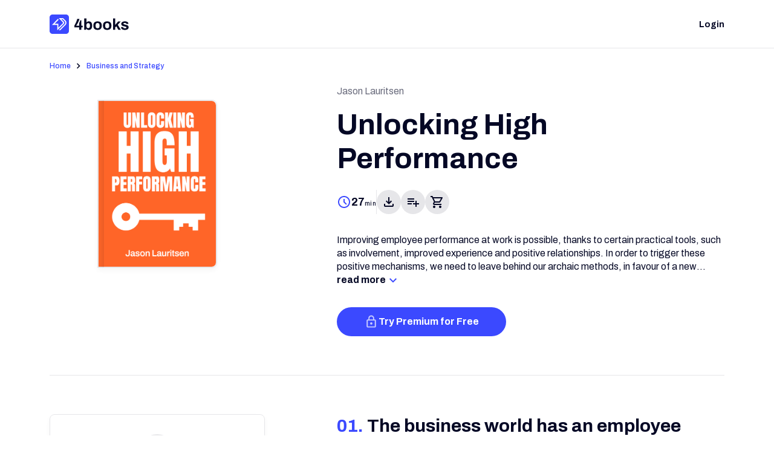

--- FILE ---
content_type: text/html; charset=UTF-8
request_url: https://4books.com/en/book/unlocking-high-performance
body_size: 25271
content:
    <!DOCTYPE html>
<html lang="en">
    <head>
        <meta charset="UTF-8">
        <link rel="preconnect" href="https://fonts.googleapis.com">
        <link rel="preconnect" href="https://fonts.gstatic.com" crossorigin>
        <meta name="viewport" content="width=device-width, initial-scale=1, shrink-to-fit=no">
        <meta name="author" content="4books Devepelopers Team">
        <title>Unlocking High Performance of Jason Lauritsen - 4books.com</title>

    <meta name="description" content="Learn the key ideas from the Unlocking High Performance of Jason Lauritsen book by Jason Lauritsen with 4books. &lt;p&gt;Improving employee performance at work is possible, thanks to certain practical tools, such as involvement, improved experience and positive relationships. In order to trigger these positive mechanisms, we need to leave behind our archaic methods, in favour of a new company-employee relationship, and above all, a new and more human performance management method. In his book, &lt;em&gt;Unlocking High Performance: How to Use Performance Management to Engage and Empower Employees to Reach Their Full Potential, &lt;/em&gt;the author, Jason Lauritsen, reveals his original three phase method to shake up the foundations of management and human resources, and to help employees unlock their full potential.&amp;nbsp;&lt;/p&gt;">


    <meta name="robots" content="index, follow">

    <link rel="canonical" href="https://4books.com/en/book/unlocking-high-performance" />

    <meta property="og:type" content="website"/>

    <meta property="og:image" content="https://d2vkd9mgo8gxzn.cloudfront.net/images/2025/02/s1739440797685_unlocking-high-performance.png"/>



    <meta property="og:url" content="https://4books.com/en/book/unlocking-high-performance"/>


<link href="//fonts.googleapis.com/css?family=Archivo:400,500,700&amp;display=swap"
      rel="stylesheet"
      media="all"
      type="text/css"
      integrity=""
      crossorigin="">
<link href="//fonts.googleapis.com/css?family=Lora:400&amp;display=swap"
      rel="stylesheet"
      media="all"
      type="text/css"
      integrity=""
      crossorigin="">
<link href="/static/images/favicon-def.png"
      rel="icon"
      media="all"
      type="image/png"
      integrity=""
      crossorigin="">
<link href="/static/images/favicon-48x48.png"
      rel="icon"
      media="all"
      type="image/png"
      integrity=""
      crossorigin="">
<link href="/static/images/favicon-192x192.png"
      rel="icon"
      media="all"
      type="image/png"
      integrity=""
      crossorigin="">
<link href="/static/images/favicon-167x167.png"
      rel="apple-touch-icon"
      media="all"
      type="image/png"
      integrity=""
      crossorigin="">
<link href="/static/images/favicon-180x180.png"
      rel="apple-touch-icon"
      media="all"
      type="image/png"
      integrity=""
      crossorigin="">
<script nonce="fpi34ij8oe">
    const baseApiUrl = 'https://rest.4books.com/api/v1';
    const UA_ID = 'UA-110982813-1';
    const GTM_ID = 'GTM-KHLVRQK';
    const CB_SITE = '4books';
    let UEM = '';
    const LL = 'en';
    const JS_VERSION = 'dcb7677';
    let UIDg = null;
    let UiP = 0;
    let UsgnD = null
    let Unm = ""
    let itemsPerPage = 20;
    
    //Survicate
    const SURVEY = '401d0151dc4cde52'; //i18n
    const GOpricingExperiment = '';
        let active_abtest = "web-subscribe-v2";
        const luData = {
        isRegistering : 0,
        prefs: {
            langKey: "content_language",
            email_language: "user_language",
            appLangKey: "app_language",
        },
        id: UIDg,
        isPremium: UiP,
        email: UEM,
        cbRSub: {id: 0}
    };
    let UiL = null;
    var dataLayer = dataLayer || [];
    const messages = {
        mailTaken: 'The email you entered is already used by another account',
        genericApiError: 'An unexpected error has occurred. Please contact our support team.',
        subscriptionNotInactive: 'Subscription already active',
        subscriptionNotActive: 'Abbonamento già non-renewing',
        subscriptionNonChargebee: 'Subscription not managed by Chargebee',
        renewFailedGeneric: 'Unfortunately, we were unable to change the status of your subscription automatically. Try again later or contact our customer care for direct support.',
        profile: {
            unableToResetPassword: 'The password could not be reset. Please contact our support team.',
            unableToDeleteData: 'It was not possible to delete your data. Please send an email to our support team.',
            successToResetPassword: 'The reset procedure has started. Check your email to confirm the request.',
            errorValidatingSubscription: 'There were problems in validating your subscription! Please contact our support team.',
            mailMismatchError: 'The email entered does not correspond to the one used during registration.',
            wrongPasswordHint: 'Wrong Password. Please try again or follow the reset password link.',
            pleaseFillInAllFormFields: 'Fill in the form fields correctly!',
            dataCancelled: 'Your data has been successfully deleted',
        },
        checkout: {
            generic_error: "We encountered problems while processing your request. Please try with Chrome browser or using a PC or contact us at support@4books.com.",
        },
        verificationEmail: {
            errorDescription: "We encountered problems while processing your request. Try to Logout / Login or contact our support team!",
            error4unlogged: "We encountered problems while processing your request. Please contact our support team!",
            errorTooManyAttempts: "Too many login attempts. For a short period of time you won't be allowed to try again.",
            accountExistsWithDifferentCredential: "An account already exists with the same email address but different sign-in credentials. Sign in using a provider associated with this email address.",
            blockedDomain: "Your email provider is not allowed on this website. Try with a different email account.",
            errorNotValidEmail: "Invalid email, please enter a new email",
            errorInvalidActionCode: "The verification link is no longer valid. It may have expired or already been used"
        },
        signup: {
            popupCancelled: "There is already a login popup open, close other tabs before continuing",
            popupBlocked: "Login popup blocked, change browser settings",
            userCancelled: "Login failed, try again granting the requested permissions",
            generic: "Login failed",
        }
    };

    const js_app_version = 'dcb7677'
    let sentry_dsn_conf = 'https://dda913f95cca4624880bb113741eb6d4@sentry.io/1365652'
    
    let reactivatingSubscription = 0;
    let deactivatingSubscription = 0;

    const __CONFIGS = {};
    const __OP = [];
    const __PARAMS = {
        availableLanguages: "languages",
        funnelSource: "web",
        utmDataCookieName: "_funtrk"
    };
    function __setConfig(key, val){
        __CONFIGS[key] = val;
    }
    function __getConfig(key){
        if (typeof __CONFIGS[key] !== "undefined") return __CONFIGS[key];
        return null;
    }
    const profilePage = "/it/profilo"
    __setConfig(__PARAMS.availableLanguages, [{it: "Italiano"}, {es: "Español"}, {en: "English"}]);


</script>

<!-- Start VWO Async SmartCode -->
<link rel="preconnect" href="https://dev.visualwebsiteoptimizer.com" />
<script type='text/javascript' id='vwoCode'>
window._vwo_code || (function() {
var account_id=1042039,
version=2.1,
settings_tolerance=2000,
hide_element='body',
hide_element_style = 'opacity:0 !important;filter:alpha(opacity=0) !important;background:none !important;transition:none !important;',
/* DO NOT EDIT BELOW THIS LINE */
f=false,w=window,d=document,v=d.querySelector('#vwoCode'),cK='_vwo_'+account_id+'_settings',cc={};try{var c=JSON.parse(localStorage.getItem('_vwo_'+account_id+'_config'));cc=c&&typeof c==='object'?c:{}}catch(e){}var stT=cc.stT==='session'?w.sessionStorage:w.localStorage;code={nonce:v&&v.nonce,use_existing_jquery:function(){return typeof use_existing_jquery!=='undefined'?use_existing_jquery:undefined},library_tolerance:function(){return typeof library_tolerance!=='undefined'?library_tolerance:undefined},settings_tolerance:function(){return cc.sT||settings_tolerance},hide_element_style:function(){return'{'+(cc.hES||hide_element_style)+'}'},hide_element:function(){if(performance.getEntriesByName('first-contentful-paint')[0]){return''}return typeof cc.hE==='string'?cc.hE:hide_element},getVersion:function(){return version},finish:function(e){if(!f){f=true;var t=d.getElementById('_vis_opt_path_hides');if(t)t.parentNode.removeChild(t);if(e)(new Image).src='https://dev.visualwebsiteoptimizer.com/ee.gif?a='+account_id+e}},finished:function(){return f},addScript:function(e){var t=d.createElement('script');t.type='text/javascript';if(e.src){t.src=e.src}else{t.text=e.text}v&&t.setAttribute('nonce',v.nonce);d.getElementsByTagName('head')[0].appendChild(t)},load:function(e,t){var n=this.getSettings(),i=d.createElement('script'),r=this;t=t||{};if(n){i.textContent=n;d.getElementsByTagName('head')[0].appendChild(i);if(!w.VWO||VWO.caE){stT.removeItem(cK);r.load(e)}}else{var o=new XMLHttpRequest;o.open('GET',e,true);o.withCredentials=!t.dSC;o.responseType=t.responseType||'text';o.onload=function(){if(t.onloadCb){return t.onloadCb(o,e)}if(o.status===200||o.status===304){_vwo_code.addScript({text:o.responseText})}else{_vwo_code.finish('&e=loading_failure:'+e)}};o.onerror=function(){if(t.onerrorCb){return t.onerrorCb(e)}_vwo_code.finish('&e=loading_failure:'+e)};o.send()}},getSettings:function(){try{var e=stT.getItem(cK);if(!e){return}e=JSON.parse(e);if(Date.now()>e.e){stT.removeItem(cK);return}return e.s}catch(e){return}},init:function(){if(d.URL.indexOf('__vwo_disable__')>-1)return;var e=this.settings_tolerance();w._vwo_settings_timer=setTimeout(function(){_vwo_code.finish();stT.removeItem(cK)},e);var t;if(this.hide_element()!=='body'){t=d.createElement('style');var n=this.hide_element(),i=n?n+this.hide_element_style():'',r=d.getElementsByTagName('head')[0];t.setAttribute('id','_vis_opt_path_hides');v&&t.setAttribute('nonce',v.nonce);t.setAttribute('type','text/css');if(t.styleSheet)t.styleSheet.cssText=i;else t.appendChild(d.createTextNode(i));r.appendChild(t)}else{t=d.getElementsByTagName('head')[0];var i=d.createElement('div');i.style.cssText='z-index: 2147483647 !important;position: fixed !important;left: 0 !important;top: 0 !important;width: 100% !important;height: 100% !important;background: white !important;display: block !important;';i.setAttribute('id','_vis_opt_path_hides');i.classList.add('_vis_hide_layer');t.parentNode.insertBefore(i,t.nextSibling)}var o=window._vis_opt_url||d.URL,s='https://dev.visualwebsiteoptimizer.com/j.php?a='+account_id+'&u='+encodeURIComponent(o)+'&vn='+version;if(w.location.search.indexOf('_vwo_xhr')!==-1){this.addScript({src:s})}else{this.load(s+'&x=true')}}};w._vwo_code=code;code.init();})();
</script>
<!-- End VWO Async SmartCode -->
<script src="/static/js/analytics.js?v=dcb7677" type="text/javascript" nonce="fpi34ij8oe"></script>
<link href="/static/dist/css/module_book_visitor.css?v=dcb7677"
      rel="stylesheet"
      media="all"
      type="text/css"
      integrity=""
      crossorigin="">
    </head>
    <body 
        class=""
    >
        <div 
            class="datacontainer"
            data-signinmodal="mainModal"
            data-trypremiummodal="tryPremiumModal"
            data-subscribelink="/en/subscribe"
            data-searchlink="/en/search"
            data-checkoutlink="/en/checkout"
            data-booklink="/en/book"
            data-ispremium="0"
            data-capc="0"
            data-isverified="0"
            data-verifycode=""
            data-premiumsubscribemsg="You are already a Premium user. Manage your subscription from the Profile page &gt; Settings"
            data-genericretryerr="There was an error loading the page. Try refreshing the page to resolve the issue"
            data-delcook="Diane Authorization FibaToken User Refresh"
            data-iswv="0"
            data-altchk="0"
            data-env="2"
            data-chatboturl=""
            data-abfornew=""
            data-abforvisitor="1"
            data-abpage=""
        >    
        </div>
        
        <div class="body-opacity-layer body-opacity-js-ref"></div>
        <div class="d-none d-lg-block"></div>
        <div class="d-md-none only-mobile-check"></div>
        <div class="d-lg-none mobile-tablet-check"></div>
        <header class="main-page-header">
                


        
<nav class="navbar navbar-expand-lg navbar-light bg-white ontop-notlogged">
    <div class="container">
                        <a class="navbar-brand" href="/en/">
                    <img src=/static/images/4books-logo.svg class="branddesk" alt="logo"/>
            <img src=/static/images/4books-logo.svg class="brandsmall" alt="logo small"/>
        </a>
        
        <div class="not-logged-block">
            <ul class="navbar-nav flex-row hover-list login-list">
                <li class="nav-item">
                    <a href="#" class="nav-link signin login-attach-clk">
                        <span class="labelM-bold">Login</span>
                    </a>
                    <div class="active-marker"></div>
                </li>
            </ul>
        </div>
        
    </div>
</nav>



<nav class="navbar navbar-expand-lg fixed-top navbar-light bg-white fixed-on-scroll-notlogged fixed-on-scroll-notlogged-hidden">
    <div class="container">
                        <a class="navbar-brand" href="/en/">
                    <img src=/static/images/4books-logo.svg class="branddesk" alt="logo"/>
            <img src=/static/images/4books-logo.svg class="brandsmall" alt="logo small"/>
        </a>
        
        <div class="not-logged-block">
            <ul class="navbar-nav flex-row">
                <li class="nav-item v-align">
                                                            <button 
                        class="nav-button signin-and-redir-attach-clk"
                        data-redir="/en/subscribe"
                    >
                        <div class="inner">
                            <span class="labelM-bold">Try 4books for Free</span>
                        </div>
                    </button>
                                    </li>
            </ul>
        </div>

    </div>
</nav>

        </header>
        <div id="spinner-container">
            <div id="loading"></div>
        </div>
        <main class="">
            
                    













                
<div >
    <article>
        <div class="container book-top">
            <div class="row ">
                <div class="book-crumbles">
                    <p class="labelS-med">
                                                    <a class="labelS-med" href="/en/home">Home</a>
                                                <svg width="24" height="24" viewBox="0 0 24 24" fill="none" xmlns="http://www.w3.org/2000/svg">
<path d="M9.4 18L8 16.6L12.6 12L8 7.4L9.4 6L15.4 12L9.4 18Z" fill="#050825"/>
</svg>
                                        <a class="labelS-med" href="/en/books/business-and-strategy">Business and Strategy</a>
                        </p>                </div>
                <div class="col-12 col-md-4 img-column">
                    <div class="img-wrap">
                        <div class="img-cont">
                                                        <img 
                                class=""
                                src="https://d2vkd9mgo8gxzn.cloudfront.net/images/2025/02/s1739440797685_unlocking-high-performance.png"
                                alt="Unlocking High Performance"
                            >
                                                        <div class="card-book-spine"></div>
                        </div>
                        <div class="under-img-color"></div>
                    </div>
                </div>
                <article class="col-12 col-md-7 offset-md-1 intro-wrap">
                    <div class="row">
                        <div class="col-12 authors">
                            <p class="body-reg">Jason Lauritsen</p>
                        </div>
                        <div class="col-12 title">
                                    


                            <h1 class="headline-xl">Unlocking High Performance</h1>
                        </div>
                        <div class="col-12 d-md-none read-time-mobile">
                                                        <div class="read-time">
                                <svg xmlns="http://www.w3.org/2000/svg" width="24" height="24" viewBox="0 0 24 24" fill="none">
    <path d="M15.3 16.7L16.7 15.3L13 11.6V7H11V12.4L15.3 16.7ZM12 22C10.6167 22 9.31667 21.7373 8.1 21.212C6.88333 20.6873 5.825 19.975 4.925 19.075C4.025 18.175 3.31267 17.1167 2.788 15.9C2.26267 14.6833 2 13.3833 2 12C2 10.6167 2.26267 9.31667 2.788 8.1C3.31267 6.88333 4.025 5.825 4.925 4.925C5.825 4.025 6.88333 3.31233 8.1 2.787C9.31667 2.26233 10.6167 2 12 2C13.3833 2 14.6833 2.26233 15.9 2.787C17.1167 3.31233 18.175 4.025 19.075 4.925C19.975 5.825 20.6873 6.88333 21.212 8.1C21.7373 9.31667 22 10.6167 22 12C22 13.3833 21.7373 14.6833 21.212 15.9C20.6873 17.1167 19.975 18.175 19.075 19.075C18.175 19.975 17.1167 20.6873 15.9 21.212C14.6833 21.7373 13.3833 22 12 22ZM12 20C14.2167 20 16.1043 19.221 17.663 17.663C19.221 16.1043 20 14.2167 20 12C20 9.78333 19.221 7.89567 17.663 6.337C16.1043 4.779 14.2167 4 12 4C9.78333 4 7.896 4.779 6.338 6.337C4.77933 7.89567 4 9.78333 4 12C4 14.2167 4.77933 16.1043 6.338 17.663C7.896 19.221 9.78333 20 12 20Z" fill="#3B49FF"/>
</svg>                                <p class="headline-xxs-spc">27<span class="overln">min</span></p>
                            </div>
                                                    </div>
                        <div class="col-12 d-md-none">
                            <div class="h-separtor">
                                <div></div>
                            </div>
                        </div>
                        <div class="col-12">
                            <div class="actions">
                                <div class="d-none d-md-block">
                                                                <div class="read-time">
                                <svg xmlns="http://www.w3.org/2000/svg" width="24" height="24" viewBox="0 0 24 24" fill="none">
    <path d="M15.3 16.7L16.7 15.3L13 11.6V7H11V12.4L15.3 16.7ZM12 22C10.6167 22 9.31667 21.7373 8.1 21.212C6.88333 20.6873 5.825 19.975 4.925 19.075C4.025 18.175 3.31267 17.1167 2.788 15.9C2.26267 14.6833 2 13.3833 2 12C2 10.6167 2.26267 9.31667 2.788 8.1C3.31267 6.88333 4.025 5.825 4.925 4.925C5.825 4.025 6.88333 3.31233 8.1 2.787C9.31667 2.26233 10.6167 2 12 2C13.3833 2 14.6833 2.26233 15.9 2.787C17.1167 3.31233 18.175 4.025 19.075 4.925C19.975 5.825 20.6873 6.88333 21.212 8.1C21.7373 9.31667 22 10.6167 22 12C22 13.3833 21.7373 14.6833 21.212 15.9C20.6873 17.1167 19.975 18.175 19.075 19.075C18.175 19.975 17.1167 20.6873 15.9 21.212C14.6833 21.7373 13.3833 22 12 22ZM12 20C14.2167 20 16.1043 19.221 17.663 17.663C19.221 16.1043 20 14.2167 20 12C20 9.78333 19.221 7.89567 17.663 6.337C16.1043 4.779 14.2167 4 12 4C9.78333 4 7.896 4.779 6.338 6.337C4.77933 7.89567 4 9.78333 4 12C4 14.2167 4.77933 16.1043 6.338 17.663C7.896 19.221 9.78333 20 12 20Z" fill="#3B49FF"/>
</svg>                                <p class="headline-xxs-spc">27<span class="overln">min</span></p>
                            </div>
                            
                                </div>
                                <div class="d-none d-md-block">
                                    <div class="action-separator"></div>
                                </div>
                                <div class="action-mobile-wrap">
                                            <a 
    href="#" 
    class="visitor-attach-clk"
>

    
                                        
    
<div 
    class="button-circle download-book disabled"
    data-bs-toggle="tooltip"
    data-bs-placement="top"
    data-bs-title="Download"
>
    <div class="active-img">
        <svg xmlns="http://www.w3.org/2000/svg" width="24" height="24" viewBox="0 0 24 24" fill="none">
    <path d="M12 16L7 11L8.4 9.55L11 12.15V4H13V12.15L15.6 9.55L17 11L12 16ZM6 20C5.45 20 4.97933 19.8043 4.588 19.413C4.196 19.021 4 18.55 4 18V15H6V18H18V15H20V18C20 18.55 19.8043 19.021 19.413 19.413C19.021 19.8043 18.55 20 18 20H6Z" fill="#050825"/>
</svg>    </div>
        <div class="selected-img">
        <svg xmlns="http://www.w3.org/2000/svg" width="24" height="24" viewBox="0 0 24 24" fill="none">
    <path fill-rule="evenodd" clip-rule="evenodd" d="M8.1 21.212C9.31667 21.7373 10.6167 22 12 22C13.3833 22 14.6833 21.7373 15.9 21.212C17.1167 20.6873 18.175 19.975 19.075 19.075C19.975 18.175 20.6873 17.1167 21.212 15.9C21.7373 14.6833 22 13.3833 22 12C22 10.6167 21.7373 9.31667 21.212 8.1C20.6873 6.88333 19.975 5.825 19.075 4.925C18.175 4.025 17.1167 3.31233 15.9 2.787C14.6833 2.26233 13.3833 2 12 2C10.6167 2 9.31667 2.26233 8.1 2.787C6.88333 3.31233 5.825 4.025 4.925 4.925C4.025 5.825 3.31267 6.88333 2.788 8.1C2.26267 9.31667 2 10.6167 2 12C2 13.3833 2.26267 14.6833 2.788 15.9C3.31267 17.1167 4.025 18.175 4.925 19.075C5.825 19.975 6.88333 20.6873 8.1 21.212ZM12 18L7 13L8.4 11.55L11 14.15V6H13V14.15L15.6 11.55L17 13L12 18Z" fill="#3B49FF"/>
</svg>    </div>
    </div>                                    </a>

                                    <div class="d-md-none">
                                        <p class="overln">Download offline</p>
                                    </div>
                                </div>
                                <div class="action-mobile-wrap">
                                    



    
<div 
    class="button-circle add-to-favourite-attach-clk disabled " 
    data-bs-toggle="tooltip"
    data-bs-placement="top"
    data-bs-title="Add to library"
    data-elementid="6081a12333f3800afde08eea"
    data-add-title="Add to library"
    data-remove-title="Added to library"
>
    <div class="disabled-img">
        <svg xmlns="http://www.w3.org/2000/svg" width="24" height="24" viewBox="0 0 24 24" fill="none">
    <path d="M16 20V16H12V14H16V10H18V14H22V16H18V20H16ZM3 16V14H10V16H3ZM3 12V10H14V12H3ZM3 8V6H14V8H3Z" fill="#9B9CA8"/>
</svg>    </div>
    <div class="active-img">
        <svg xmlns="http://www.w3.org/2000/svg" width="24" height="24" viewBox="0 0 24 24" fill="none">
    <path d="M16 20V16H12V14H16V10H18V14H22V16H18V20H16ZM3 16V14H10V16H3ZM3 12V10H14V12H3ZM3 8V6H14V8H3Z" fill="#050825"/>
</svg>    </div>
    <div class="selected-img">
        <svg width="24" height="24" viewBox="0 0 24 24" fill="none" xmlns="http://www.w3.org/2000/svg">
<g id="Icons/24px/Added-to-library">
<path id="Vector" d="M3 8V6H15V8H3ZM3 12V10H15V12H3ZM3 16V14H11V16H3ZM16.35 19L12.8 15.45L14.2 14.05L16.35 16.15L20.6 11.9L22 13.35L16.35 19Z" fill="#050825"/>
</g>
</svg>
    </div>
</div>
                                    <div class="d-md-none library-text-mobile">
                                        <p class="overln">Add to library</p>
                                    </div>
                                </div>
                                <div class="action-mobile-wrap">
                                                                                <a 
    href="#" 
    class="visitor-attach-clk"
>

    
                                        
    
<div 
    class="button-circle  disabled"
    data-bs-toggle="tooltip"
    data-bs-placement="top"
    data-bs-title="        Purchase    "
>
    <div class="active-img">
        <svg xmlns="http://www.w3.org/2000/svg" width="24" height="24" viewBox="0 0 24 24" fill="none">
    <path d="M7 22C6.45 22 5.97933 21.8043 5.588 21.413C5.196 21.021 5 20.55 5 20C5 19.45 5.196 18.979 5.588 18.587C5.97933 18.1957 6.45 18 7 18C7.55 18 8.02067 18.1957 8.412 18.587C8.804 18.979 9 19.45 9 20C9 20.55 8.804 21.021 8.412 21.413C8.02067 21.8043 7.55 22 7 22ZM17 22C16.45 22 15.9793 21.8043 15.588 21.413C15.196 21.021 15 20.55 15 20C15 19.45 15.196 18.979 15.588 18.587C15.9793 18.1957 16.45 18 17 18C17.55 18 18.021 18.1957 18.413 18.587C18.8043 18.979 19 19.45 19 20C19 20.55 18.8043 21.021 18.413 21.413C18.021 21.8043 17.55 22 17 22ZM6.15 6L8.55 11H15.55L18.3 6H6.15ZM5.2 4H19.95C20.4 4 20.7083 4.16667 20.875 4.5C21.0417 4.83333 21.0333 5.18333 20.85 5.55L17.3 11.95C17.1167 12.2833 16.875 12.5417 16.575 12.725C16.275 12.9083 15.9333 13 15.55 13H8.1L7 15H19V17H7C6.25 17 5.68333 16.6707 5.3 16.012C4.91667 15.354 4.9 14.7 5.25 14.05L6.6 11.6L3 4H1V2H4.25L5.2 4ZM8.55 11H15.55H8.55Z" fill="#050825"/>
</svg>    </div>
    </div>                                    </a>

                                    <div class="d-md-none">
                                        <p class="overln">Buy the book</p>
                                    </div>                 
                                                                    </div>
                            </div>
                        </div>
                        <div class="col-12 d-md-none">
                            <div class="h-separtor">
                                <div></div>
                            </div>
                        </div>
                        <div class="col-12 summary summary-truncate">
                            <p>Improving employee performance at work is possible, thanks to certain practical tools, such as involvement, improved experience and positive relationships. In order to trigger these positive mechanisms, we need to leave behind our archaic methods, in favour of a new company-employee relationship, and above all, a new and more human performance management method. In his book, <em>Unlocking High Performance: How to Use Performance Management to Engage and Empower Employees to Reach Their Full Potential, </em>the author, Jason Lauritsen, reveals his original three phase method to shake up the foundations of management and human resources, and to help employees unlock their full potential.&nbsp;</p>
                        </div>
                        <div class="col-12">
                            <p class="body-bold read-collapse-toggle read-more">
                                read more<svg xmlns="http://www.w3.org/2000/svg" width="24" height="24" viewBox="0 0 24 24" fill="none">
    <path d="M6 9.4L7.4 8L12 12.6L16.6 8L18 9.4L12 15.4L6 9.4Z" fill="#3B49FF"/>
</svg>                            </p>
                            <p class="body-bold read-collapse-toggle read-less d-none">
                                read less<svg xmlns="http://www.w3.org/2000/svg" width="24" height="24" viewBox="0 0 24 24" fill="none">
    <path d="M18 14.6L16.6 16L12 11.4L7.4 16L6 14.6L12 8.6L18 14.6Z" fill="#3B49FF"/>
</svg>                            </p>
                        </div>
                        <div class="cta-button col-12">
                                                                                                                                                                                                                                                                    
<button class="primary-4b-button cta-action-attach-clk" data-actiontype="3">

    <div class="inner">
        <div class="icon">
        <svg width="25" height="24" viewBox="0 0 25 24" fill="none" xmlns="http://www.w3.org/2000/svg">
<g opacity="0.72" clip-path="url(#clip0_1450_1810)">
<path d="M18.5 8H17.5V6C17.5 3.24 15.26 1 12.5 1C9.74 1 7.5 3.24 7.5 6V8H6.5C5.4 8 4.5 8.9 4.5 10V20C4.5 21.1 5.4 22 6.5 22H18.5C19.6 22 20.5 21.1 20.5 20V10C20.5 8.9 19.6 8 18.5 8ZM9.5 6C9.5 4.34 10.84 3 12.5 3C14.16 3 15.5 4.34 15.5 6V8H9.5V6ZM18.5 20H6.5V10H18.5V20ZM12.5 17C13.6 17 14.5 16.1 14.5 15C14.5 13.9 13.6 13 12.5 13C11.4 13 10.5 13.9 10.5 15C10.5 16.1 11.4 17 12.5 17Z" fill="white"/>
</g>
<defs>
<clipPath id="clip0_1450_1810">
<rect width="24" height="24" fill="white" transform="translate(0.5)"/>
</clipPath>
</defs>
</svg>
    </div>
        
        
    <span class="body-bold">Try Premium for Free</span>
</div>
</button>                                                    </div>
                    </div>
                    
                </article>
            </div>
        </div>    
    </article>
    
    <div class="container">
        <div class="row">
            <div class="col-12">
                <div class="top-end-separator">
                    <div class="top-end-separator-mark"></div>
                </div>
            </div>
        </div>
    </div>

    <div class="container book-bottom">
        <div class="row">
            <div class="col-12 col-lg-4">
                <div class="player-wrap">
                    
                    

<div 
    class="player-4books"
    data-url=""
    data-total="27"
    data-current=""
    data-audible="false"
    data-contid="6081a12333f3800afde08eea"
>
    <div class="controls player-disabled">
        <div class="player-replay">
            <svg width="40" height="40" viewBox="0 0 40 40" fill="none" xmlns="http://www.w3.org/2000/svg">
<path d="M15 26.958V18.542H12.667V16.375H17.208V26.958H15ZM21.042 26.958C20.542 26.958 20.1183 26.7847 19.771 26.438C19.4237 26.0907 19.25 25.667 19.25 25.167V18.125C19.25 17.625 19.4237 17.2083 19.771 16.875C20.1183 16.5417 20.542 16.375 21.042 16.375H24.458C24.958 16.375 25.3747 16.5417 25.708 16.875C26.0413 17.2083 26.208 17.625 26.208 18.125V25.167C26.208 25.667 26.0413 26.0907 25.708 26.438C25.3747 26.7847 24.958 26.958 24.458 26.958H21.042ZM21.458 24.708H24V18.542H21.458V24.708ZM20 36.667C17.9167 36.667 15.9653 36.278 14.146 35.5C12.3267 34.722 10.7363 33.6527 9.375 32.292C8.01367 30.9307 6.94433 29.3403 6.167 27.521C5.389 25.7017 5 23.7503 5 21.667H7.792C7.792 25.0557 8.97233 27.9373 11.333 30.312C13.6943 32.6873 16.5833 33.875 20 33.875C23.4167 33.875 26.3057 32.6943 28.667 30.333C31.0277 27.9723 32.208 25.0837 32.208 21.667C32.208 18.2503 31.0483 15.3613 28.729 13C26.4097 10.6387 23.5417 9.45801 20.125 9.45801H19.458L22.333 12.333L20.375 14.292L14.083 8.00001L20.375 1.70801L22.292 3.62501L19.292 6.66701H20C22.0833 6.66701 24.0347 7.05567 25.854 7.83301C27.6733 8.61101 29.2637 9.68067 30.625 11.042C31.9863 12.4027 33.0557 13.993 33.833 15.813C34.611 17.6323 35 19.5837 35 21.667C35 23.7503 34.611 25.7017 33.833 27.521C33.0557 29.3403 31.9863 30.9307 30.625 32.292C29.2637 33.6527 27.6733 34.722 25.854 35.5C24.0347 36.278 22.0833 36.667 20 36.667Z" fill="#9B9CA8"/>
</svg>
        </div>
        <div id="control-action-new" title="Listen" class="audio-pause"></div>
        <div class="player-forward">
            <svg width="40" height="40" viewBox="0 0 40 40" fill="none" xmlns="http://www.w3.org/2000/svg">
<path d="M15 26.958V18.542H12.667V16.375H17.208V26.958H15ZM21.042 26.958C20.542 26.958 20.1183 26.7847 19.771 26.438C19.4237 26.0907 19.25 25.667 19.25 25.167V18.125C19.25 17.625 19.4237 17.2083 19.771 16.875C20.1183 16.5417 20.542 16.375 21.042 16.375H24.458C24.958 16.375 25.3747 16.5417 25.708 16.875C26.0413 17.2083 26.208 17.625 26.208 18.125V25.167C26.208 25.667 26.0413 26.0907 25.708 26.438C25.3747 26.7847 24.958 26.958 24.458 26.958H21.042ZM21.458 24.708H24V18.542H21.458V24.708ZM20 36.667C17.9167 36.667 15.9653 36.278 14.146 35.5C12.3267 34.722 10.7363 33.6527 9.375 32.292C8.01367 30.9307 6.94433 29.3403 6.167 27.521C5.389 25.7017 5 23.7503 5 21.667C5 19.5837 5.389 17.6323 6.167 15.813C6.94433 13.993 8.01367 12.4027 9.375 11.042C10.7363 9.68067 12.3267 8.61101 14.146 7.83301C15.9653 7.05567 17.9167 6.66701 20 6.66701H20.667L17.625 3.62501L19.542 1.70801L25.875 8.00001L19.542 14.292L17.625 12.375L20.542 9.45801H20C16.5833 9.45801 13.6943 10.6387 11.333 13C8.97233 15.3613 7.792 18.2503 7.792 21.667C7.792 25.0837 8.97233 27.9723 11.333 30.333C13.6943 32.6943 16.5833 33.875 20 33.875C23.4167 33.875 26.3057 32.6943 28.667 30.333C31.0277 27.9723 32.208 25.0837 32.208 21.667H35C35 23.7503 34.611 25.7017 33.833 27.521C33.0557 29.3403 31.9863 30.9307 30.625 32.292C29.2637 33.6527 27.6733 34.722 25.854 35.5C24.0347 36.278 22.0833 36.667 20 36.667Z" fill="#9B9CA8"/>
</svg>
        </div>
    </div>
    <div class="audio-progress">
        <div class="slider-styled" id="audio-slider"></div>
    </div>
    <div class="timestamps timestamp-disabled">
        <div id="control-elapsed-time">0:00</div>
        <div id="control-total-time">0:00</div>
    </div>
</div>
<div class="feedback feedback-disabled">
    <div class="book-feedback" data-feedback="-1">
        <div class="icon-wrap not-sent current">
            <svg xmlns="http://www.w3.org/2000/svg" width="24" height="24" viewBox="0 0 24 24" fill="none">
    <path d="M9.825 23L8.775 21.95C8.64167 21.8167 8.52933 21.654 8.438 21.462C8.346 21.2707 8.30833 21.0833 8.325 20.9L8.35 20.575L9.3 16H3C2.45 16 1.97933 15.804 1.588 15.412C1.196 15.0207 1 14.55 1 14V12C1 11.8833 1.01267 11.7623 1.038 11.637C1.06267 11.5123 1.1 11.3917 1.15 11.275L4.15 4.225C4.3 3.85833 4.54167 3.56233 4.875 3.337C5.20833 3.11233 5.58333 3 6 3H15C15.55 3 16.021 3.19567 16.413 3.587C16.8043 3.979 17 4.45 17 5V15C17 15.2667 16.95 15.5207 16.85 15.762C16.75 16.004 16.6083 16.2167 16.425 16.4L9.825 23ZM10.65 19.35L15 15V5H6L3 12V14H12L10.65 19.35ZM19 15H23V3H19V15ZM15 14V12V5V15V14Z" fill="#050825"/>
</svg>        </div>
        <div class="icon-wrap sent ">
            <svg width="24" height="24" viewBox="0 0 24 24" fill="none" xmlns="http://www.w3.org/2000/svg">
<path d="M3 16C2.46667 16 2 15.8 1.6 15.4C1.2 15 1 14.5333 1 14V12C1 11.8833 1.01267 11.7583 1.038 11.625C1.06267 11.4917 1.1 11.3667 1.15 11.25L4.15 4.2C4.3 3.86667 4.55 3.58333 4.9 3.35C5.25 3.11667 5.61667 3 6 3H16V16L9 23L7.75 21.75C7.63333 21.6333 7.53767 21.475 7.463 21.275C7.38767 21.075 7.35 20.8833 7.35 20.7V20.35L8.45 16H3ZM18 16V3H22V16H18Z" fill="#4A4A4A"/>
</svg>
        </div>
    </div>
    <div class="player-speed">
        <div class="dropdown player-speed-dropdown">
            <button 
                class="dropdown-toggle" 
                type="button" 
                id="playerspeed" 
                data-bs-toggle="dropdown" 
                data-bs-display="static"
                aria-haspopup="true" 
                aria-expanded="false"
            >
                <p class="labelS-bold">Speed <span class="speed-value">1x</span></p>
            </button>
            <div class="dropdown-menu dropdown-menu-v2" aria-labelledby="playerspeed">
                <p class="labelS-bold dropdown-item pl-spd-item active" href="#" data-speed="1">1x</p>
                <p class="labelS-bold dropdown-item pl-spd-item" href="#" data-speed="1.25">1.25x</p>
                <p class="labelS-bold dropdown-item pl-spd-item" href="#" data-speed="1.5">1.5x</p>
                <p class="labelS-bold dropdown-item pl-spd-item" href="#" data-speed="2">2x</p>
            </div>
        </div>
    </div>
    <div class="book-feedback" data-feedback="1">
        <div class="icon-wrap not-sent current">
            <svg xmlns="http://www.w3.org/2000/svg" width="24" height="24" viewBox="0 0 24 24" fill="none">
    <path d="M9 21C8.45 21 7.97933 20.8043 7.588 20.413C7.196 20.021 7 19.55 7 19V9C7 8.73333 7.05 8.47933 7.15 8.238C7.25 7.996 7.39167 7.78333 7.575 7.6L14.175 1L15.225 2.05C15.3583 2.18333 15.4707 2.34567 15.562 2.537C15.654 2.729 15.6917 2.91667 15.675 3.1L15.65 3.425L14.7 8H21C21.55 8 22.021 8.19567 22.413 8.587C22.8043 8.979 23 9.45 23 10V12C23 12.1167 22.9873 12.2373 22.962 12.362C22.9373 12.4873 22.9 12.6083 22.85 12.725L19.85 19.775C19.7 20.1417 19.4583 20.4377 19.125 20.663C18.7917 20.8877 18.4167 21 18 21H9ZM9 19H18L21 12V10H12L13.35 4.65L9 9V19ZM1 21H5V9H1V21ZM9 19V9V10V12V19Z" fill="#050825"/>
</svg>        </div>
        <div class="icon-wrap sent ">
            <svg width="24" height="24" viewBox="0 0 24 24" fill="none" xmlns="http://www.w3.org/2000/svg">
<path d="M18 21H8V8L15 1L16.25 2.25C16.3667 2.36667 16.4627 2.525 16.538 2.725C16.6127 2.925 16.65 3.11667 16.65 3.3V3.65L15.55 8H21C21.5333 8 22 8.2 22.4 8.6C22.8 9 23 9.46667 23 10V12C23 12.1167 22.9873 12.2417 22.962 12.375C22.9373 12.5083 22.9 12.6333 22.85 12.75L19.85 19.8C19.7 20.1333 19.45 20.4167 19.1 20.65C18.75 20.8833 18.3833 21 18 21ZM6 8V21H2V8H6Z" fill="#4A4A4A"/>
</svg>
        </div>
    </div>
</div>                    <div class="chapters">
                                


<div class="accordion" id="books-chapters">
    <div class="card">
        <div class="card-header" id="heading-bc">
            <div 
                class="row heading-box " 
                data-bs-toggle="collapse" 
                data-bs-target="#table-of-content"
            >
                <div class="col-10 d-flex align-items-center">
                    <p class="body-bold">
                        Analysis and key concepts                    </p>
                </div>
                <div class="col-2 indicator">
                    <svg xmlns="http://www.w3.org/2000/svg" width="24" height="24" viewBox="0 0 24 24" fill="none">
    <path d="M18 14.6L16.6 16L12 11.4L7.4 16L6 14.6L12 8.6L18 14.6Z" fill="#050825"/>
</svg>                </div>
            </div>
        </div>
        <div 
            id="table-of-content" 
            class="collapse show" 
            aria-labelledby="heading-bc" 
            data-parent="#books-chapters"
        >
            <div class="card-body">
                                                                                                                                <div 
                    class="row toc-chapter-row current"
                    data-chapterid = "0"
                >
                    <div class="col-12">
                        <div class="title-wrap">
                            <p class="body-med toc-chapter-num disabled">01. </p>
                            <div class="title-action">
                                <p class="body-med toc-chapter">The business world has an employee engagement problem</p>
                                                                                                    <svg width="24" height="24" viewBox="0 0 24 24" fill="none" xmlns="http://www.w3.org/2000/svg">
<path d="M9.4 18L8 16.6L12.6 12L8 7.4L9.4 6L15.4 12L9.4 18Z" fill="#C6B9FF"/>
</svg>
                                                            </div>
                        </div>
                    </div>
                </div>
                                                                        <div 
                    class="row toc-chapter-row "
                    data-chapterid = "1"
                >
                    <div class="col-12">
                        <div class="title-wrap">
                            <p class="body-med toc-chapter-num disabled">02. </p>
                            <div class="title-action">
                                <p class="body-med toc-chapter">To change the working world we need to rethink the employee experience</p>
                                                                                                    <svg width="24" height="24" viewBox="0 0 24 24" fill="none" xmlns="http://www.w3.org/2000/svg">
<g clip-path="url(#clip0_1474_1313)">
<path d="M18 8H17V6C17 3.24 14.76 1 12 1C9.24 1 7 3.24 7 6V8H6C4.9 8 4 8.9 4 10V20C4 21.1 4.9 22 6 22H18C19.1 22 20 21.1 20 20V10C20 8.9 19.1 8 18 8ZM9 6C9 4.34 10.34 3 12 3C13.66 3 15 4.34 15 6V8H9V6ZM18 20H6V10H18V20ZM12 17C13.1 17 14 16.1 14 15C14 13.9 13.1 13 12 13C10.9 13 10 13.9 10 15C10 16.1 10.9 17 12 17Z" fill="#9B9CA8"/>
</g>
<defs>
<clipPath id="clip0_1474_1313">
<rect width="24" height="24" fill="white"/>
</clipPath>
</defs>
</svg>
                                                            </div>
                        </div>
                    </div>
                </div>
                                                                        <div 
                    class="row toc-chapter-row "
                    data-chapterid = "2"
                >
                    <div class="col-12">
                        <div class="title-wrap">
                            <p class="body-med toc-chapter-num disabled">03. </p>
                            <div class="title-action">
                                <p class="body-med toc-chapter">An employee should have a healthy and positive relationship with their company</p>
                                                                                                    <svg width="24" height="24" viewBox="0 0 24 24" fill="none" xmlns="http://www.w3.org/2000/svg">
<g clip-path="url(#clip0_1474_1313)">
<path d="M18 8H17V6C17 3.24 14.76 1 12 1C9.24 1 7 3.24 7 6V8H6C4.9 8 4 8.9 4 10V20C4 21.1 4.9 22 6 22H18C19.1 22 20 21.1 20 20V10C20 8.9 19.1 8 18 8ZM9 6C9 4.34 10.34 3 12 3C13.66 3 15 4.34 15 6V8H9V6ZM18 20H6V10H18V20ZM12 17C13.1 17 14 16.1 14 15C14 13.9 13.1 13 12 13C10.9 13 10 13.9 10 15C10 16.1 10.9 17 12 17Z" fill="#9B9CA8"/>
</g>
<defs>
<clipPath id="clip0_1474_1313">
<rect width="24" height="24" fill="white"/>
</clipPath>
</defs>
</svg>
                                                            </div>
                        </div>
                    </div>
                </div>
                                                                        <div 
                    class="row toc-chapter-row "
                    data-chapterid = "3"
                >
                    <div class="col-12">
                        <div class="title-wrap">
                            <p class="body-med toc-chapter-num disabled">04. </p>
                            <div class="title-action">
                                <p class="body-med toc-chapter">Performance management can be revolutionised in three steps</p>
                                                                                                    <svg width="24" height="24" viewBox="0 0 24 24" fill="none" xmlns="http://www.w3.org/2000/svg">
<g clip-path="url(#clip0_1474_1313)">
<path d="M18 8H17V6C17 3.24 14.76 1 12 1C9.24 1 7 3.24 7 6V8H6C4.9 8 4 8.9 4 10V20C4 21.1 4.9 22 6 22H18C19.1 22 20 21.1 20 20V10C20 8.9 19.1 8 18 8ZM9 6C9 4.34 10.34 3 12 3C13.66 3 15 4.34 15 6V8H9V6ZM18 20H6V10H18V20ZM12 17C13.1 17 14 16.1 14 15C14 13.9 13.1 13 12 13C10.9 13 10 13.9 10 15C10 16.1 10.9 17 12 17Z" fill="#9B9CA8"/>
</g>
<defs>
<clipPath id="clip0_1474_1313">
<rect width="24" height="24" fill="white"/>
</clipPath>
</defs>
</svg>
                                                            </div>
                        </div>
                    </div>
                </div>
                                                                        <div 
                    class="row toc-chapter-row "
                    data-chapterid = "4"
                >
                    <div class="col-12">
                        <div class="title-wrap">
                            <p class="body-med toc-chapter-num disabled">05. </p>
                            <div class="title-action">
                                <p class="body-med toc-chapter">Performance planning creates clarity of purpose</p>
                                                                                                    <svg width="24" height="24" viewBox="0 0 24 24" fill="none" xmlns="http://www.w3.org/2000/svg">
<g clip-path="url(#clip0_1474_1313)">
<path d="M18 8H17V6C17 3.24 14.76 1 12 1C9.24 1 7 3.24 7 6V8H6C4.9 8 4 8.9 4 10V20C4 21.1 4.9 22 6 22H18C19.1 22 20 21.1 20 20V10C20 8.9 19.1 8 18 8ZM9 6C9 4.34 10.34 3 12 3C13.66 3 15 4.34 15 6V8H9V6ZM18 20H6V10H18V20ZM12 17C13.1 17 14 16.1 14 15C14 13.9 13.1 13 12 13C10.9 13 10 13.9 10 15C10 16.1 10.9 17 12 17Z" fill="#9B9CA8"/>
</g>
<defs>
<clipPath id="clip0_1474_1313">
<rect width="24" height="24" fill="white"/>
</clipPath>
</defs>
</svg>
                                                            </div>
                        </div>
                    </div>
                </div>
                                                                        <div 
                    class="row toc-chapter-row "
                    data-chapterid = "5"
                >
                    <div class="col-12">
                        <div class="title-wrap">
                            <p class="body-med toc-chapter-num disabled">06. </p>
                            <div class="title-action">
                                <p class="body-med toc-chapter">Cultivating performance at work starts with the right mindset</p>
                                                                                                    <svg width="24" height="24" viewBox="0 0 24 24" fill="none" xmlns="http://www.w3.org/2000/svg">
<g clip-path="url(#clip0_1474_1313)">
<path d="M18 8H17V6C17 3.24 14.76 1 12 1C9.24 1 7 3.24 7 6V8H6C4.9 8 4 8.9 4 10V20C4 21.1 4.9 22 6 22H18C19.1 22 20 21.1 20 20V10C20 8.9 19.1 8 18 8ZM9 6C9 4.34 10.34 3 12 3C13.66 3 15 4.34 15 6V8H9V6ZM18 20H6V10H18V20ZM12 17C13.1 17 14 16.1 14 15C14 13.9 13.1 13 12 13C10.9 13 10 13.9 10 15C10 16.1 10.9 17 12 17Z" fill="#9B9CA8"/>
</g>
<defs>
<clipPath id="clip0_1474_1313">
<rect width="24" height="24" fill="white"/>
</clipPath>
</defs>
</svg>
                                                            </div>
                        </div>
                    </div>
                </div>
                                                                        <div 
                    class="row toc-chapter-row "
                    data-chapterid = "6"
                >
                    <div class="col-12">
                        <div class="title-wrap">
                            <p class="body-med toc-chapter-num disabled">07. </p>
                            <div class="title-action">
                                <p class="body-med toc-chapter">Performance responsibility is a delicate matter and should be managed as such</p>
                                                                                                    <svg width="24" height="24" viewBox="0 0 24 24" fill="none" xmlns="http://www.w3.org/2000/svg">
<g clip-path="url(#clip0_1474_1313)">
<path d="M18 8H17V6C17 3.24 14.76 1 12 1C9.24 1 7 3.24 7 6V8H6C4.9 8 4 8.9 4 10V20C4 21.1 4.9 22 6 22H18C19.1 22 20 21.1 20 20V10C20 8.9 19.1 8 18 8ZM9 6C9 4.34 10.34 3 12 3C13.66 3 15 4.34 15 6V8H9V6ZM18 20H6V10H18V20ZM12 17C13.1 17 14 16.1 14 15C14 13.9 13.1 13 12 13C10.9 13 10 13.9 10 15C10 16.1 10.9 17 12 17Z" fill="#9B9CA8"/>
</g>
<defs>
<clipPath id="clip0_1474_1313">
<rect width="24" height="24" fill="white"/>
</clipPath>
</defs>
</svg>
                                                            </div>
                        </div>
                    </div>
                </div>
                                                                        <div 
                    class="row toc-chapter-row "
                    data-chapterid = "7"
                >
                    <div class="col-12">
                        <div class="title-wrap">
                            <p class="body-med toc-chapter-num disabled">08. </p>
                            <div class="title-action">
                                <p class="body-med toc-chapter">The rules of design can be used to implement a revolution in performance management</p>
                                                                                                    <svg width="24" height="24" viewBox="0 0 24 24" fill="none" xmlns="http://www.w3.org/2000/svg">
<g clip-path="url(#clip0_1474_1313)">
<path d="M18 8H17V6C17 3.24 14.76 1 12 1C9.24 1 7 3.24 7 6V8H6C4.9 8 4 8.9 4 10V20C4 21.1 4.9 22 6 22H18C19.1 22 20 21.1 20 20V10C20 8.9 19.1 8 18 8ZM9 6C9 4.34 10.34 3 12 3C13.66 3 15 4.34 15 6V8H9V6ZM18 20H6V10H18V20ZM12 17C13.1 17 14 16.1 14 15C14 13.9 13.1 13 12 13C10.9 13 10 13.9 10 15C10 16.1 10.9 17 12 17Z" fill="#9B9CA8"/>
</g>
<defs>
<clipPath id="clip0_1474_1313">
<rect width="24" height="24" fill="white"/>
</clipPath>
</defs>
</svg>
                                                            </div>
                        </div>
                    </div>
                </div>
                                                                        <div 
                    class="row toc-chapter-row "
                    data-chapterid = "8"
                >
                    <div class="col-12">
                        <div class="title-wrap">
                            <p class="body-med toc-chapter-num disabled">09. </p>
                            <div class="title-action">
                                <p class="body-med toc-chapter"> Quotes</p>
                                                                                                    <svg width="24" height="24" viewBox="0 0 24 24" fill="none" xmlns="http://www.w3.org/2000/svg">
<g clip-path="url(#clip0_1474_1313)">
<path d="M18 8H17V6C17 3.24 14.76 1 12 1C9.24 1 7 3.24 7 6V8H6C4.9 8 4 8.9 4 10V20C4 21.1 4.9 22 6 22H18C19.1 22 20 21.1 20 20V10C20 8.9 19.1 8 18 8ZM9 6C9 4.34 10.34 3 12 3C13.66 3 15 4.34 15 6V8H9V6ZM18 20H6V10H18V20ZM12 17C13.1 17 14 16.1 14 15C14 13.9 13.1 13 12 13C10.9 13 10 13.9 10 15C10 16.1 10.9 17 12 17Z" fill="#9B9CA8"/>
</g>
<defs>
<clipPath id="clip0_1474_1313">
<rect width="24" height="24" fill="white"/>
</clipPath>
</defs>
</svg>
                                                            </div>
                        </div>
                    </div>
                </div>
                                                                        <div 
                    class="row toc-chapter-row "
                    data-chapterid = "9"
                >
                    <div class="col-12">
                        <div class="title-wrap">
                            <p class="body-med toc-chapter-num disabled">10. </p>
                            <div class="title-action">
                                <p class="body-med toc-chapter">Take-home message</p>
                                                                                                    <svg width="24" height="24" viewBox="0 0 24 24" fill="none" xmlns="http://www.w3.org/2000/svg">
<g clip-path="url(#clip0_1474_1313)">
<path d="M18 8H17V6C17 3.24 14.76 1 12 1C9.24 1 7 3.24 7 6V8H6C4.9 8 4 8.9 4 10V20C4 21.1 4.9 22 6 22H18C19.1 22 20 21.1 20 20V10C20 8.9 19.1 8 18 8ZM9 6C9 4.34 10.34 3 12 3C13.66 3 15 4.34 15 6V8H9V6ZM18 20H6V10H18V20ZM12 17C13.1 17 14 16.1 14 15C14 13.9 13.1 13 12 13C10.9 13 10 13.9 10 15C10 16.1 10.9 17 12 17Z" fill="#9B9CA8"/>
</g>
<defs>
<clipPath id="clip0_1474_1313">
<rect width="24" height="24" fill="white"/>
</clipPath>
</defs>
</svg>
                                                            </div>
                        </div>
                    </div>
                </div>
                                        </div>
        </div>
    </div>
</div>                    </div>
                </div>
            </div>
            <div class="d-none d-md-block col-1"></div>
            <div class="col-12 col-lg-7">
                
    


    
<div 
    class="reader-out noCarouselBehaviour" 
    data-startchapt="0" 
    data-chapterslength=""
>
    
    <div class="swiper reader-container " >    
        <div class="swiper-wrapper">
                            
            <article class="swiper-slide carousel-book-chapter-item">
                <div class="row">
                                        <div class="col-12 chapt-title">
                        <h2 class="headline-m">
                            <span class="chap-numb">01. </span>
                            The business world has an employee engagement problem
                        </h2>
                    </div>
                                    </div>
                <div class="row">
                    <div class="col-12 chapt-body">
                                                    <p>According to a <em>State of the Global Workplace Report</em> by Gallup in 2017, only 15% of full-time workers in the world actually feel engaged, highly involved and enthusiastic at work. On the other hand, a similar study from the same year by Aon Hewitt, entitled: <em>Trend in Global Employee Engagement</em> report, argues that about 60% of employees are in fact engaged in their jobs. Despite this conflicting data, the two studies do agree on another issue: these percentages are getting worse, and something needs to be done to improve them.</p><p>Employee engagement is an important issue in a company, because people who are engaged and love their work are more creative, more productive, and care about the impact of their jobs, the fate of the projects they work on and the company itself. In contrast, an employee with little or no level of engagement will only do the bare minimum to just about meet managers’ and executives’ expectations, ruining the performance of the whole team in an unstoppable domino effect. In addition, when someone feels unfulfilled at work, the feeling often tends to spill over into that person’s private and personal life, creating a vicious cycle of decline that is difficult to stop.</p><p>Yet many studies have shown that fundamentally, every employee has a natural interest in making their job work well, and would like to be appreciated. Just think of the good intentions and excitement we have all no doubt felt at least once at the start of a new job. So, if every employee has a natural instinct to make a positive impact with their work, how do the engagement figures end up being so low? What happens in the company every day, and what is it, exactly, that ruins the relationship employees have with their work? Asking questions to understand what triggers this downhill slope is crucial to understanding and remedying it.</p><p>The answer can be found in the way company executives and partners view their work, compared to employees, and ultimately in the historical roots of the entire system that work is based on.</p>
                                            </div>
                </div>
                <div id="contentchapterend"></div>
                            </article>
                    
            <article class="swiper-slide carousel-book-chapter-item">
                <div class="row">
                                        <div class="col-12 chapt-title">
                        <h2 class="headline-m">
                            <span class="chap-numb">02. </span>
                            To change the working world we need to rethink the employee experience
                        </h2>
                    </div>
                                    </div>
                <div class="row">
                    <div class="col-12 chapt-body">
                                                    
                                            </div>
                </div>
                <div id="contentchapterend"></div>
                            </article>
                    
            <article class="swiper-slide carousel-book-chapter-item">
                <div class="row">
                                        <div class="col-12 chapt-title">
                        <h2 class="headline-m">
                            <span class="chap-numb">03. </span>
                            An employee should have a healthy and positive relationship with their company
                        </h2>
                    </div>
                                    </div>
                <div class="row">
                    <div class="col-12 chapt-body">
                                                    
                                            </div>
                </div>
                <div id="contentchapterend"></div>
                            </article>
                    
            <article class="swiper-slide carousel-book-chapter-item">
                <div class="row">
                                        <div class="col-12 chapt-title">
                        <h2 class="headline-m">
                            <span class="chap-numb">04. </span>
                            Performance management can be revolutionised in three steps
                        </h2>
                    </div>
                                    </div>
                <div class="row">
                    <div class="col-12 chapt-body">
                                                    
                                            </div>
                </div>
                <div id="contentchapterend"></div>
                            </article>
                    
            <article class="swiper-slide carousel-book-chapter-item">
                <div class="row">
                                        <div class="col-12 chapt-title">
                        <h2 class="headline-m">
                            <span class="chap-numb">05. </span>
                            Performance planning creates clarity of purpose
                        </h2>
                    </div>
                                    </div>
                <div class="row">
                    <div class="col-12 chapt-body">
                                                    
                                            </div>
                </div>
                <div id="contentchapterend"></div>
                            </article>
                    
            <article class="swiper-slide carousel-book-chapter-item">
                <div class="row">
                                        <div class="col-12 chapt-title">
                        <h2 class="headline-m">
                            <span class="chap-numb">06. </span>
                            Cultivating performance at work starts with the right mindset
                        </h2>
                    </div>
                                    </div>
                <div class="row">
                    <div class="col-12 chapt-body">
                                                    
                                            </div>
                </div>
                <div id="contentchapterend"></div>
                            </article>
                    
            <article class="swiper-slide carousel-book-chapter-item">
                <div class="row">
                                        <div class="col-12 chapt-title">
                        <h2 class="headline-m">
                            <span class="chap-numb">07. </span>
                            Performance responsibility is a delicate matter and should be managed as such
                        </h2>
                    </div>
                                    </div>
                <div class="row">
                    <div class="col-12 chapt-body">
                                                    
                                            </div>
                </div>
                <div id="contentchapterend"></div>
                            </article>
                    
            <article class="swiper-slide carousel-book-chapter-item">
                <div class="row">
                                        <div class="col-12 chapt-title">
                        <h2 class="headline-m">
                            <span class="chap-numb">08. </span>
                            The rules of design can be used to implement a revolution in performance management
                        </h2>
                    </div>
                                    </div>
                <div class="row">
                    <div class="col-12 chapt-body">
                                                    
                                            </div>
                </div>
                <div id="contentchapterend"></div>
                            </article>
                    
            <article class="swiper-slide carousel-book-chapter-item">
                <div class="row">
                                        <div class="col-12 chapt-title">
                        <h2 class="headline-m">
                            <span class="chap-numb">09. </span>
                             Quotes
                        </h2>
                    </div>
                                    </div>
                <div class="row">
                    <div class="col-12 chapt-body">
                                                    
                                            </div>
                </div>
                <div id="contentchapterend"></div>
                            </article>
                    
            <article class="swiper-slide carousel-book-chapter-item">
                <div class="row">
                                        <div class="col-12 chapt-title">
                        <h2 class="headline-m">
                            <span class="chap-numb">10. </span>
                            Take-home message
                        </h2>
                    </div>
                                    </div>
                <div class="row">
                    <div class="col-12 chapt-body">
                                                    
                                            </div>
                </div>
                <div id="contentchapterend"></div>
                            </article>
                            </div>
    </div>

    
        <div class="bottom-cta-block">
                                                                
    <h3 class="headline-s">Unlock this and thousands more with 4books Premium!</h3>
    <p class="body-reg">You'll have 7 days free, and if you're not satisfied after 30 days, you can get your money back.</p>
    <div class="cta-button">
        
                                                            
        
<button class="primary-4b-button cta-action-attach-clk" data-actiontype="3">

    <div class="inner">
        <div class="icon">
        <svg width="25" height="24" viewBox="0 0 25 24" fill="none" xmlns="http://www.w3.org/2000/svg">
<g opacity="0.72" clip-path="url(#clip0_1450_1810)">
<path d="M18.5 8H17.5V6C17.5 3.24 15.26 1 12.5 1C9.74 1 7.5 3.24 7.5 6V8H6.5C5.4 8 4.5 8.9 4.5 10V20C4.5 21.1 5.4 22 6.5 22H18.5C19.6 22 20.5 21.1 20.5 20V10C20.5 8.9 19.6 8 18.5 8ZM9.5 6C9.5 4.34 10.84 3 12.5 3C14.16 3 15.5 4.34 15.5 6V8H9.5V6ZM18.5 20H6.5V10H18.5V20ZM12.5 17C13.6 17 14.5 16.1 14.5 15C14.5 13.9 13.6 13 12.5 13C11.4 13 10.5 13.9 10.5 15C10.5 16.1 11.4 17 12.5 17Z" fill="white"/>
</g>
<defs>
<clipPath id="clip0_1450_1810">
<rect width="24" height="24" fill="white" transform="translate(0.5)"/>
</clipPath>
</defs>
</svg>
    </div>
        
        
    <span class="body-bold">Try Premium for Free</span>
</div>
</button>        </div>
</div>
    <div class="book-info accordion" id="book-infos">
    <div class="card">
        <div class="card-header" id="heading01">
            <div class="row heading-box" data-bs-toggle="collapse" data-bs-target="#collapse01">
                <div class="col-10 d-flex align-items-center">
                    <p class="headline-xxs">Many useful tips to:</p>
                </div>
                <div class="col-2 indicator">
                    <svg xmlns="http://www.w3.org/2000/svg" width="24" height="24" viewBox="0 0 24 24" fill="none">
    <path d="M18 14.6L16.6 16L12 11.4L7.4 16L6 14.6L12 8.6L18 14.6Z" fill="#050825"/>
</svg>                </div>
            </div>
        </div>
        <div id="collapse01" class="collapse purpose show" aria-labelledby="heading01" >
            <div class="card-body">
                <ul><li>Improve the efficiency and happiness of your employees, starting with the management of their performance.</li><li>Update management and performance measurement within your company by getting rid of outdated methods.</li><li>Learn to embrace the concept of work as a relationship, building a more creative, cohesive and productive work team.</li></ul>
            </div>
        </div>
        <div class="accordion-separator">
            <div></div>
        </div>
    </div>
    <div class="card">
        <div class="card-header" id="heading_02">
            <div class="row heading-box collapsed" data-bs-toggle="collapse" data-bs-target="#collapse_02">
                <div class="col-10 d-flex align-items-center">
                    <p class="headline-xxs">The author</p>
                </div>
                <div class="col-2 indicator">
                    <svg xmlns="http://www.w3.org/2000/svg" width="24" height="24" viewBox="0 0 24 24" fill="none">
    <path d="M18 14.6L16.6 16L12 11.4L7.4 16L6 14.6L12 8.6L18 14.6Z" fill="#050825"/>
</svg>                </div>
            </div>
        </div>
        <div id="collapse_02" class="collapse author" aria-labelledby="heading_02" >
            <div class="card-body">
                                    <p><strong>Jason Lauritsen </strong>is a consultant, author, speaker and expert in workplace culture. Specialising in employee engagement and performance management, he is internationally known for his view of the workplace as a point of positive impact on people and profits. During his career, he has had the opportunity to put his ideas on the world of management into practice in various roles, including leading the research team of <em>Quantum's Best Places to Work program</em>. He is the author of <em>Unlocking High Performance: How to Use Performance Management to Engage and Empower Employees to Reach Their Full Potential </em>and co-author of<em> Social Gravity: Harnessing The Natural Laws of Relationships.</em></p>
                            </div>
        </div>
        <div class="accordion-separator">
            <div></div>
        </div>
    </div>
    <div class="card">
        <div class="card-header" id="heading_03">
            <div class="row heading-box collapsed" data-bs-toggle="collapse" data-bs-target="#collapse_03">
                <div class="col-10 d-flex align-items-center">
                    <p class="headline-xxs">Edition</p>
                </div>
                <div class="col-2 indicator">
                    <svg xmlns="http://www.w3.org/2000/svg" width="24" height="24" viewBox="0 0 24 24" fill="none">
    <path d="M18 14.6L16.6 16L12 11.4L7.4 16L6 14.6L12 8.6L18 14.6Z" fill="#050825"/>
</svg>                </div>
            </div>
        </div>
        <div id="collapse_03" class="collapse edition" aria-labelledby="heading_03" >
            <div class="card-body">
                <div class="edition-row">
                    <p class="body-reg opa">Publishing house:</p>
                    <p class="body-reg">Kogan Page Ltd</p>
                </div>
                <div class="edition-row">
                    <p class="body-reg opa">Year:</p>
                    <p class="body-reg">2018</p>
                </div>
                <div class="edition-row">
                    <p class="body-reg opa">Pages:</p>
                    <p class="body-reg">248</p>
                </div>
                <div class="edition-row">
                    <p class="body-reg opa">ISBN:</p>
                    <p class="body-reg">978-0749483296</p>
                </div>
            </div>
        </div>
        <div class="accordion-separator">
            <div></div>
        </div>
    </div>
</div>

</div>            </div>
        </div>
    </div>

        
<aside class="bottom-banner">
    <div class="container">
        <div class="row d-md-none">
            <div class="col-12 visitor-img-wrap">
                <img
                    src=/static/images/Visitor-banner-en.webp 
                    alt="App home screen"
                    width="625"
                    height="594"
                    loading="lazy"
                />
            </div>
        </div>
        <div class="row">
            <div class="col-12 col-md-6 offset-md-3 banner-title-wrap">
                <h5 class="headline-xl">Invest in yourself today, and <span class="primary">make your life even better</span></h5>
            </div>
        </div>
        <div class="row banner-body">
            <div class="col-md-6 d-none d-md-block visitor-img-wrap">
                <img
                    srcset="/static/images/Visitor-banner-en.webp, /static/images/Visitor-banner-en@2x.webp 2x"
                    src=/static/images/Visitor-banner-en.webp 
                    alt="App home screen"
                    width="625"
                    height="594"
                    loading="lazy"
                />
            </div>
            <div class="col-12 col-md-4 offset-md-1 banner-text">
                <div>
                    <h5 class="headline-m banner-text-title">Learn the key concepts of the best books in just 15 minutes</h5>
                    <ul class="identity-checked-list-v2">
                        <div class="li-wrap">
                            <li class="body-reg">Get access to hundreds of book titles</li>
                        </div>
                        <div class="li-wrap">
                            <li class="body-reg">Improve in over 20 different soft skills</li>
                        </div>
                        <div class="li-wrap">
                            <li class="body-reg">Expand your knowledge in over 15 different subject categories</li>
                        </div>
                        <div class="li-wrap">
                            <li class="body-reg">Choose whether to learn by reading or by listening</li>
                        </div>
                    </ul>
                    <div class="cta-button">
    
<button class="primary-4b-button cta-action-attach-clk" data-actiontype="3">

    <div class="inner">
        <div class="icon">
        <svg width="25" height="24" viewBox="0 0 25 24" fill="none" xmlns="http://www.w3.org/2000/svg">
<g opacity="0.72" clip-path="url(#clip0_1450_1810)">
<path d="M18.5 8H17.5V6C17.5 3.24 15.26 1 12.5 1C9.74 1 7.5 3.24 7.5 6V8H6.5C5.4 8 4.5 8.9 4.5 10V20C4.5 21.1 5.4 22 6.5 22H18.5C19.6 22 20.5 21.1 20.5 20V10C20.5 8.9 19.6 8 18.5 8ZM9.5 6C9.5 4.34 10.84 3 12.5 3C14.16 3 15.5 4.34 15.5 6V8H9.5V6ZM18.5 20H6.5V10H18.5V20ZM12.5 17C13.6 17 14.5 16.1 14.5 15C14.5 13.9 13.6 13 12.5 13C11.4 13 10.5 13.9 10.5 15C10.5 16.1 11.4 17 12.5 17Z" fill="white"/>
</g>
<defs>
<clipPath id="clip0_1450_1810">
<rect width="24" height="24" fill="white" transform="translate(0.5)"/>
</clipPath>
</defs>
</svg>
    </div>
        
        
    <span class="body-bold">Try 4books for Free</span>
</div>
</button></div>                </div>
            </div>
        </div>
    </div>
</aside>    
</div>

<script nonce="fpi34ij8oe">
    const bPLEP = '/users/xxx/listen_progresses';
    const bPREP = '/users/xxx/read_progresses';
    const bCode = '6081a12333f3800afde08eea';
    const bookUrl = '/en/book/unlocking-high-performance'

    const isChapterPage = false
    const isBookFree = false
    const userLiked = false
    const gamificationMsgCongrats = "Congratulations!"
    const gamificationMsgEarned = "You have earned"
    const gamificationMsgIn = "in"
    const XP_CONGRATS_MODAL = 'xpCongratsSimpleModal';
    const XP_CONGRATS_WITH_SKILLS_MODAL = 'xpCongratsWithSkillsModal';
    
        let bookChapters = [];
        
</script>


            
            
        </main>
        <footer class="">
                

        
<div class="container footer-content">
    <div class="row">
        
        <div class="col-12 col-lg-3 logo">
            <a class="" href="/en/">
                <img 
                    src="/static/images/4books-logo_white.svg"
                    width="167"
                    height="49"
                    alt="logo"
                    loading="lazy"
                />
            </a>
        </div>

        <div class="col-12 d-lg-none block-separator mobile-tabl-separator">
            <div class="separator-line"></div>
        </div>
        
        <div class="col-6 col-md-3 col-lg-3 discover">
            <nav>
                <ul>
                    <li class="title-footer-list">
                        <p class="labelS-bold foot-section-title">
                            Discover 4books                        </p>
                    </li>
                                        <li class="list-element">
                        <a href="/en/theupdate">
                            <span class="labelM-med">The Update</span>
                        </a>
                    </li>
                                        <li class="list-element">
                        <a href="/en/faq">
                            <span class="labelM-med">Frequently asked questions</span>
                        </a>
                    </li>
                    <li class="list-element">
                        <a href="/en/subscribe">
                            <span class="labelM-med">Subscribe</span>
                        </a>
                    </li>
                                        <li class="list-element">
                        <a target="_blank" href="https://drive.google.com/drive/folders/1K0cJJ44ni_9zGpQYDXE3pf7ND4utNadz">
                            <span class="labelM-med">Press & Media Kit</span>
                        </a>
                    </li>
                    <li class="list-element last-li-item">
                        <a href="/en/contacts">
                            <span class="labelM-med">Contacts</span>
                        </a>
                    </li>
                </ul>
            </nav>            
        </div>

        <div class="col-lg-3 d-none d-lg-block categories">
            <nav>
                <ul>
                    <li class="title-footer-list">
                        <p class="labelS-bold foot-section-title">Categories</p>
                    </li>
                                                                        <li>
                                <a href="/en/books/personal-growth">
                                    <span class="labelM-med">Personal Growth</span>
                                </a>
                            </li>
                                                    <li>
                                <a href="/en/books/psychology">
                                    <span class="labelM-med">Psychology</span>
                                </a>
                            </li>
                                                    <li>
                                <a href="/en/books/money-and-investments">
                                    <span class="labelM-med">Money and Investments</span>
                                </a>
                            </li>
                                                    <li>
                                <a href="/en/books/creativity">
                                    <span class="labelM-med">Creativity</span>
                                </a>
                            </li>
                                                    <li>
                                <a href="/en/books/marketing-and-comunication">
                                    <span class="labelM-med">Marketing and Communications</span>
                                </a>
                            </li>
                                                    <li>
                                <a href="/en/books/management-and-leadership">
                                    <span class="labelM-med">Management and Leadership</span>
                                </a>
                            </li>
                                                    <li>
                                <a href="/en/books/business-and-strategy">
                                    <span class="labelM-med">Business and Strategy</span>
                                </a>
                            </li>
                                                    <li>
                                <a href="/en/books/mindfulness-and-happiness">
                                    <span class="labelM-med">Mindfulness and Happiness</span>
                                </a>
                            </li>
                                                    <li>
                                <a href="/en/books/health-and-nutrition">
                                    <span class="labelM-med">Health and Nutrition</span>
                                </a>
                            </li>
                                                    <li>
                                <a href="/en/books/productivity-and-time-management">
                                    <span class="labelM-med">Productivity and Time management</span>
                                </a>
                            </li>
                                                    <li>
                                <a href="/en/books/science">
                                    <span class="labelM-med">Science</span>
                                </a>
                            </li>
                                                    <li>
                                <a href="/en/books/society-and-culture">
                                    <span class="labelM-med">Society and Culture</span>
                                </a>
                            </li>
                                                    <li>
                                <a href="/en/books/history-and-philosophy">
                                    <span class="labelM-med">History and Philosophy</span>
                                </a>
                            </li>
                                                    <li>
                                <a href="/en/books/economy">
                                    <span class="labelM-med">Economics</span>
                                </a>
                            </li>
                                                    <li>
                                <a href="/en/books/startup-and-entrepreneurship">
                                    <span class="labelM-med">Startups and Entrepreneurship</span>
                                </a>
                            </li>
                                                    <li>
                                <a href="/en/books/sales-and-negotiation">
                                    <span class="labelM-med">Sales and Negotiation</span>
                                </a>
                            </li>
                                                    <li>
                                <a href="/en/books/biographies">
                                    <span class="labelM-med">Biographies</span>
                                </a>
                            </li>
                                                    <li>
                                <a href="/en/books/sex-and-relationships">
                                    <span class="labelM-med">Sex and Relationships</span>
                                </a>
                            </li>
                                                    <li>
                                <a href="/en/books/nature-and-sustainability">
                                    <span class="labelM-med">Nature and Sustainability</span>
                                </a>
                            </li>
                                                    <li>
                                <a href="/en/books/sport">
                                    <span class="labelM-med">Sport</span>
                                </a>
                            </li>
                                                    <li>
                                <a href="/en/books/childcare">
                                    <span class="labelM-med">Childcare</span>
                                </a>
                            </li>
                                                    <li>
                                <a href="/en/books/ai-and-technology">
                                    <span class="labelM-med">AI and Technology</span>
                                </a>
                            </li>
                                                            </ul>
            </nav>
        </div>

        <div class="col-6 col-md-3 col-lg-3 follow-cat">
            <div class="row">
                <div class="col-12">
                    <ul>
                        <li class="title-footer-list">
                            <p class="labelS-bold foot-section-title">Social</p>
                        </li>
                        <li class="list-element">
                            <a target="_blank" href="https://www.facebook.com/4bookscom">
                                <span class="labelM-med">Facebook</span>
                            </a>
                        </li>
                        <li class="list-element last-li-item">
                            <a target="_blank" href="https://www.instagram.com/4books.it/">
                                <span class="labelM-med">Instagram</span>
                            </a>
                        </li>
                    </ul>
                </div>
                <div class="col-12 d-none d-lg-block download">
                                        <p class="labelS-bold foot-section-title">Download the app</p>
                    <div class="download-icons-wrap">
                        <a href="http://jo.my/4booksios">
                            <img 
                                src=/static/images/apple_badge_en.svg 
                                alt="apple store badge"
                                width="120"
                                height="40"
                                loading="lazy"
                            />
                        </a>
                        <a href="http://jo.my/4booksandroid">
                            <img 
                                src=/static/images/google_badge_en.svg 
                                alt="google store badge"
                                width="135"
                                height="40"
                                loading="lazy"
                            />
                        </a>
                    </div>
                                    </div>
            </div>
        </div>
        
        <div class="col-md-6 d-lg-none download">
                                <p class="labelS-bold foot-section-title">Download the app</p>
                    <div class="download-icons-wrap">
                        <a href="http://jo.my/4booksios">
                            <img 
                                src=/static/images/apple_badge_en.svg 
                                alt="apple store badge"
                                width="120"
                                height="40"
                                loading="lazy"
                            />
                        </a>
                        <a href="http://jo.my/4booksandroid">
                            <img 
                                src=/static/images/google_badge_en.svg 
                                alt="google store badge"
                                width="135"
                                height="40"
                                loading="lazy"
                            />
                        </a>
                    </div>
                    
        </div>

    </div>
</div>

<div class="container block-separator ">
    <div class="row">
        <div class="col">
            <div class="separator-line"></div>
        </div>
    </div>
</div>
<div class="container ">
    <div class="row">
        <div class="col">
            <div class="footer-text ">
                <p class="labelS-med">4books S.R.L. | Registered offices: Via del Tiratoio 1, CAP 50124, Florence, Italy | VAT e Fiscal code: IT10655340965 | REA FI - 669505 | Mail: <a href="/cdn-cgi/l/email-protection" class="__cf_email__" data-cfemail="45363035352a37310571272a2a2e366b262a28">[email&#160;protected]</a></p>
                <a href="/en/privacy">
                    <span class="labelS-med">Privacy Policy</span>
                </a> -
                <a href="/en/terms-and-conditions">
                    <span class="labelS-med">Terms and Conditions</span>
                </a> -
                <a href="/en/cookie">
                    <span class="labelS-med">Cookie Policy</span>
                </a> -
                <a href="#" class='iubenda-cs-preferences-link'>
                    <span class="labelS-med">Privacy Preferences</span>
                </a>
            </div>
        </div>
    </div>
</div>
        </footer>
        <div class="modal fade" id="mainModal" tabindex="-1" role="dialog" aria-labelledby="loginModalLabel" aria-hidden="true">
    <div class="modal-dialog modal-dialog-centered " role="document">
        <div class="modal-content">

                        <div class="modal-header">
                <p class="modal-title " id="loginModalLabel"></p>
                                    <button type="button" class="close btn-close" data-bs-dismiss="modal" aria-label="Close">
                                            </button>
                            </div>
            
            
                        <div class="modal-body">
                

<div class="container">
    <div class="row">
                <div class="col">
            <div class="modal-top">
                <p class="headline-s noretargeting top-title">Join <span class="altColor">4books</span></p>
                <p class="labelM-med noretargeting top-subtitle">Sign up to get the best out of hundreds of books, podcasts and news, wherever and whenever you want!</p>
                <p class="headline-s onlyretargeting top-title">Want to expand your mind in just a few minutes a day?</p>
                <p class="labelM-med onlyretargeting top-subtitle">With 4books you get to perfect over 25 skills by reading or listening to the best of the top books and news.</p>
            </div>
            <div class="modal-center">
                <div class="container">
                    <div class="row">
                        <div class="col-12">
                            <button class="secondary-4b-button social-login-attach-clk apple">
                                <div class="inner">
                                    <div class="icon">
                                        <svg width="24" height="24" viewBox="0 0 24 24" fill="none" xmlns="http://www.w3.org/2000/svg">
<path d="M12.2363 6.98601C13.016 6.98601 13.9932 6.45894 14.5752 5.75617C15.1023 5.11929 15.4866 4.22984 15.4866 3.3404C15.4866 3.21962 15.4756 3.09883 15.4537 3C14.5862 3.03294 13.543 3.58198 12.9171 4.31769C12.423 4.87771 11.9728 5.75617 11.9728 6.65659C11.9728 6.78836 11.9947 6.92013 12.0057 6.96405C12.0606 6.97503 12.1485 6.98601 12.2363 6.98601ZM9.49113 20.2727C10.5563 20.2727 11.0284 19.559 12.3571 19.559C13.7077 19.559 14.0042 20.2508 15.1901 20.2508C16.3541 20.2508 17.1337 19.1747 17.8694 18.1205C18.693 16.9126 19.0334 15.7267 19.0554 15.6718C18.9785 15.6498 16.7494 14.7384 16.7494 12.1799C16.7494 9.9618 18.5063 8.96255 18.6052 8.88568C17.4412 7.21661 15.6733 7.17269 15.1901 7.17269C13.8834 7.17269 12.8183 7.9633 12.1485 7.9633C11.4237 7.9633 10.4684 7.21661 9.3374 7.21661C7.18517 7.21661 5 8.99549 5 12.3556C5 14.4419 5.81258 16.6491 6.81182 18.0766C7.66832 19.2845 8.41501 20.2727 9.49113 20.2727Z" fill="#050825"/>
</svg>
    
                                    </div>
                                    <span class="body-bold cta-add">Sign in with Apple</span>
                                </div>
                            </button>
                        </div>
                    </div>
                                        <div class="row">
                        <div class="col-12">
                            <button class="secondary-4b-button social-login-attach-clk google">
                                <div class="inner">
                                    <div class="icon">
                                        <svg width="24" height="24" viewBox="0 0 24 24" fill="none" xmlns="http://www.w3.org/2000/svg">
<path fill-rule="evenodd" clip-rule="evenodd" d="M20.64 12.2047C20.64 11.5665 20.5827 10.9529 20.4764 10.3638H12V13.8451H16.8436C16.635 14.9701 16.0009 15.9233 15.0477 16.5615V18.8197H17.9564C19.6582 17.2529 20.64 14.9456 20.64 12.2047Z" fill="#4285F4"/>
<path fill-rule="evenodd" clip-rule="evenodd" d="M11.9998 21C14.4298 21 16.467 20.1941 17.9561 18.8195L15.0475 16.5613C14.2416 17.1013 13.2107 17.4204 11.9998 17.4204C9.65567 17.4204 7.67158 15.8372 6.96385 13.71H3.95703V16.0418C5.43794 18.9831 8.48158 21 11.9998 21Z" fill="#34A853"/>
<path fill-rule="evenodd" clip-rule="evenodd" d="M6.96409 13.7098C6.78409 13.1698 6.68182 12.593 6.68182 11.9998C6.68182 11.4066 6.78409 10.8298 6.96409 10.2898V7.95801H3.95727C3.34773 9.17301 3 10.5476 3 11.9998C3 13.4521 3.34773 14.8266 3.95727 16.0416L6.96409 13.7098Z" fill="#FBBC05"/>
<path fill-rule="evenodd" clip-rule="evenodd" d="M11.9998 6.57955C13.3211 6.57955 14.5075 7.03364 15.4402 7.92546L18.0216 5.34409C16.4629 3.89182 14.4257 3 11.9998 3C8.48158 3 5.43794 5.01682 3.95703 7.95818L6.96385 10.29C7.67158 8.16273 9.65567 6.57955 11.9998 6.57955Z" fill="#EA4335"/>
</svg>
    
                                    </div>
                                    <span class="body-bold cta-add">Sign in with Google</span>
                                </div>
                            </button>
                        </div>
                    </div>
                    <div class="row">
                        <div class="col-12">
                            <button class="secondary-4b-button social-login-attach-clk facebook">
                                <div class="inner">
                                    <div class="icon">
                                        <svg width="24" height="24" viewBox="0 0 24 24" fill="none" xmlns="http://www.w3.org/2000/svg">
<path fill-rule="evenodd" clip-rule="evenodd" d="M23 12.0672C23 5.95496 18.0751 1 12 1C5.92486 1 1 5.95496 1 12.0672C1 17.5912 5.02254 22.1697 10.2812 23V15.2663H7.48828V12.0672H10.2812V9.62898C10.2812 6.85525 11.9235 5.32313 14.4361 5.32313C15.6396 5.32313 16.8984 5.53929 16.8984 5.53929V8.26287H15.5114C14.1449 8.26287 13.7188 9.11597 13.7188 9.99119V12.0672H16.7695L16.2818 15.2663H13.7188V23C18.9775 22.1697 23 17.5912 23 12.0672Z" fill="#1877F2"/>
</svg>
    
                                    </div>
                                    <span class="body-bold cta-add">Sign in with Facebook</span>
                                </div>
                            </button>
                        </div>
                    </div>
                                    </div>
            </div>

            <div class="login-email-cta">
                <button class="custom-btn-reset show-login-mail-attach-clk">
                    <p class="labelM-med custom-underline">
                        Continue with email and password                    </p>
                </button>
            </div>

            <div class="forms-container login-email-form">
                <form id="emailForm" novalidate>
                    <div class="form-group mailform">
                        <input 
                            type="email" 
                            class="form-control login-email-input" 
                            id="username" 
                            name="username"
                            aria-describedby="emailHelp" 
                            required 
                            placeholder="Email *"
                        >
                        <div class="invalid-feedback">
                            Please enter a valid email address                        </div>
                    </div>

                    <div class="email-button-wrap">
                        
<button class="primary-4b-button email-submit-attach-clk disabled" type="button" >

    
    <div class="inner">
        
        
    <span class="body-bold">Continue with your email</span>
</div>
</button>                    </div>
                </form>
            </div>

            <div class="text-center">
                <p class="privacy-accept login-first-step labelS-med">
                                            You hereby agree to 4books' <a href="/en/terms-and-conditions" target="_blank">
    Terms and conditions</a>
and <a href="/en/privacy" target="_blank">
    Privacy Policy</a>

                                    </p>
            </div>
        </div>
    </div>
</div>
            </div>
            
            
        </div>
    </div>
</div><div class="modal fade" id="signupModal" tabindex="-1" role="dialog" aria-labelledby="registerModalLabel" aria-hidden="true">
    <div class="modal-dialog modal-dialog-centered " role="document">
        <div class="modal-content">

                        <div class="modal-header">
                <p class="modal-title " id="registerModalLabel"></p>
                                    <button type="button" class="close btn-close" data-bs-dismiss="modal" aria-label="Close">
                                            </button>
                            </div>
            
            
                        <div class="modal-body">
                

<div class="container">
    <div class="row">
        <div class="col">
            <div class="modal-top">
                <p class="headline-s top-title">
                    Join <span class="altColor">4books</span>                </p>
                <p class="labelM-med top-subtitle">
                    Get started on your personal development                </p>
            </div>
            <div class="modal-center">
                <form id="registerForm" novalidate>
                    <div class="form-group">
                        <input 
                            type="hidden" 
                            name="email" 
                            id="email"
                        >
                        <input 
                            type="text" 
                            class="form-control signup-name-input" 
                            name="name" 
                            id="name"
                            placeholder='Name *' 
                            required
                        >
                        <div class="invalid-feedback">
                            Insert your Name                        </div>
                    </div>
                    <div class="form-group">
                        <input 
                            type="password" 
                            class="form-control signup-pass-input" 
                            required 
                            pattern=".{8,}" 
                            name="password"
                            id="password" 
                            placeholder="Password (minimum 8 characters) *"
                        >
                        <div class="invalid-feedback passHint">
                            Please enter a password that’s at least 8 characters long.                        </div>
                    </div>

                    <div class="form-check c-checkbox checkbox form-newsletter">
                        <input 
                            class="form-check-input" 
                            type="checkbox" 
                            value="updating" 
                            id="updating" 
                            name="newsletter"
                        >
                        <div></div>
                        <label class="form-check-label" for="updating">
                          <span class="labelS-med">I want to be updated on the publication of new content and promotional offers by 4books</span>
                        </label>
                    </div>

                                        <input type="submit" hidden />

                    <div class="signup-button-wrap">
                        
<button class="primary-4b-button signup-submit-attach-clk disabled" type="button" >

    
    <div class="inner">
        
        
    <span class="body-bold">Join 4books</span>
</div>
</button>                    </div>

                </form>
            </div>

            <div class="text-center">
                <p class="privacy-accept labelS-med">
                                            You hereby agree to 4books' <a href="/en/terms-and-conditions" target="_blank">
    Terms and conditions</a>
and <a href="/en/privacy" target="_blank">
    Privacy Policy</a>

                                    </p>
            </div>

        </div>
    </div>
</div>
            </div>
            
            
        </div>
    </div>
</div><div class="modal fade" id="requestPwModal" tabindex="-1" role="dialog" aria-labelledby="mainModalLabel" aria-hidden="true">
    <div class="modal-dialog modal-dialog-centered " role="document">
        <div class="modal-content">

                        <div class="modal-header">
                <p class="modal-title " id="mainModalLabel"></p>
                                    <button type="button" class="close btn-close" data-bs-dismiss="modal" aria-label="Close">
                                            </button>
                            </div>
            
            
                        <div class="modal-body">
                <div class="container">
    <div class="row">
        <div class="col">
            <div class="modal-top">
                <p class="headline-s top-title">
                    Join <span class="altColor">4books</span>                </p>
                <p class="labelM-med top-subtitle">
                    Continue your personal development                </p>
            </div>
            <div class="forms-container">
                <form id="passwordForm" novalidate>
                    <div class="form-group">
                        <input 
                            type="hidden" 
                            class="form-control" 
                            id="emailH" 
                            name="emailH"
                        >
                        <input 
                            type="password" 
                            required
                            class="form-control"
                            id="passwordH" 
                            name="passwordH" 
                            placeholder="Password *"
                        >
                        <div class="invalid-feedback passHint">
                            The password is incorrect.                        </div>
                    </div>
                </form>
            </div>
            <div class="pass-button-wrap">
                
<button class="primary-4b-button pass-submit-attach-clk disabled" type="button" >

    
    <div class="inner">
        
        
    <span class="body-bold">Join 4books</span>
</div>
</button>            </div>
            <div class="forgot-pass-cta">
                <button class="custom-btn-reset forgot-pass-attach-clk">
                    <p class="labelM-med custom-underline">
                        Forgot your password?                    </p>
                </button>
            </div>
        </div>
    </div>
</div>
            </div>
            
            
        </div>
    </div>
</div>
<div 
    class="modal modalv2 fade" 
    id="emailChangeModalId" 
    tabindex="-1" 
    role="dialog" 
    aria-labelledby="" 
    aria-hidden="true"
>
    <div class="modal-dialog modal-dialog-centered " role="document">
        <div class="modal-content">

                        <div class="modal-header">

                <div>
                    <p class="modal-title headline-xs">Insert new email address</p>
                </div>
                <button type="button" data-bs-dismiss="modal" aria-label="Close">
                    <svg width="32" height="32" viewBox="0 0 32 32" fill="none" xmlns="http://www.w3.org/2000/svg">
<circle cx="16" cy="16" r="15.5" fill="white" stroke="#E6E6E9"/>
<path d="M11.8 21.25L10.75 20.2L14.95 16L10.75 11.8L11.8 10.75L16 14.95L20.2 10.75L21.25 11.8L17.05 16L21.25 20.2L20.2 21.25L16 17.05L11.8 21.25Z" fill="#050825"/>
</svg>
                </button>

            </div>
            
                        <div class="modal-body">
                <form id="updateEmailForm" onsubmit="UpdateEmail(); return false;">
    <div class="form-group mailform">
        <input 
            type="email" 
            class="form-control" 
            id="newmail" 
            name="newmail"
            aria-describedby="emailHelp" 
            required 
            placeholder="Email*">
        <div class="invalid-feedback">
            Please enter a valid email address        </div>
    </div>
    <div class="button-wrap">
        <button class="active" onclick="UpdateEmail(); return false;">
            <p class="body-bold">Confirm new email address</p>
        </button>
    </div>
</form>
            </div>
            
            
        </div>
    </div>
</div><div class="modal fade" id="emailRequiredModal" tabindex="-1" role="dialog" aria-labelledby="emailRequiredModal-Label" aria-hidden="true">
    <div class="modal-dialog modal-dialog-centered simple-message-modal" role="document">
        <div class="modal-content">

                        <div class="modal-header">
                <p class="modal-title " id="emailRequiredModal-Label"></p>
                                    <button type="button" class="close btn-close" data-bs-dismiss="modal" aria-label="Close">
                                            </button>
                            </div>
            
                            
<div class="modal-body">
    <div class="container">
        <div class="row icon-wrap">
            <div class="col-12 icon-cont">
                <svg width="132" height="132" viewBox="0 0 132 132" fill="none" xmlns="http://www.w3.org/2000/svg">
<circle cx="66" cy="66" r="66" fill="#EFEDFF"/>
<circle cx="66" cy="66" r="58" fill="#3B49FF"/>
<path d="M37.1217 93C31.6477 93 28.2263 87.0742 30.9632 82.3335L59.7008 32.5557C62.4377 27.8149 69.2803 27.8147 72.0175 32.5553L100.759 82.3331C103.496 87.0739 100.075 93 94.6009 93H37.1217Z" fill="#FF7A6C"/>
<path d="M67.3984 43.0557C66.714 41.8707 65.0035 41.8708 64.3192 43.0559L42.3648 81.0831C41.6806 82.2683 42.5359 83.7498 43.9044 83.7498H87.8183C89.1869 83.7498 90.0422 82.2682 89.3578 81.083L67.3984 43.0557Z" fill="white"/>
<path d="M64.2065 54.3503C64.649 53.9078 65.1979 53.6866 65.8531 53.6866C66.5083 53.6866 67.0579 53.9078 67.5019 54.3503C67.9444 54.7943 68.1656 55.3439 68.1656 55.9992V68.7182C68.1656 69.3734 67.9444 69.9223 67.5019 70.3647C67.0579 70.8087 66.5083 71.0308 65.8531 71.0308C65.1979 71.0308 64.649 70.8087 64.2065 70.3647C63.7625 69.9223 63.5405 69.3734 63.5405 68.7182V55.9992C63.5405 55.3439 63.7625 54.7943 64.2065 54.3503Z" fill="#050825"/>
<path d="M67.5019 77.3024C67.0579 77.7464 66.5083 77.9684 65.8531 77.9684C65.1979 77.9684 64.649 77.7464 64.2065 77.3024C63.7625 76.8599 63.5405 76.3111 63.5405 75.6559C63.5405 75.0006 63.7625 74.4518 64.2065 74.0093C64.649 73.5653 65.1979 73.3433 65.8531 73.3433C66.5083 73.3433 67.0579 73.5653 67.5019 74.0093C67.9444 74.4518 68.1656 75.0006 68.1656 75.6559C68.1656 76.3111 67.9444 76.8599 67.5019 77.3024Z" fill="#050825"/>
</svg>
            </div>
        </div>
        <div class="row">
            <div class="col-12 title">
                <p class="headline-s">Oops...</p>
            </div>
            <div class="col-12 catchline">
                <p class="body-reg">It’s not possible to subscribe to 4Books without a valid email address! Please repeat the Login / Registration procedure granting the required authorizations.</p>
            </div>
        </div>
        
    </div>
</div>

<div class="mobile-close d-md-none">
    <button 
        class="secondary-4b-button" 
        type="button" 
        data-bs-dismiss="modal"
    >        
        <div class="inner">
        
        
    <span class="body-bold">Close</span>
</div>   
    </button>
</div>
            
            
            
        </div>
    </div>
</div><div class="modal fade" id="cbErrModal" tabindex="-1" role="dialog" aria-labelledby="cbErrModal-Label" aria-hidden="true">
    <div class="modal-dialog modal-dialog-centered simple-message-modal" role="document">
        <div class="modal-content">

                        <div class="modal-header">
                <p class="modal-title " id="cbErrModal-Label"></p>
                                    <button type="button" class="close btn-close" data-bs-dismiss="modal" aria-label="Close">
                                            </button>
                            </div>
            
                            
<div class="modal-body">
    <div class="container">
        <div class="row icon-wrap">
            <div class="col-12 icon-cont">
                <svg width="132" height="132" viewBox="0 0 132 132" fill="none" xmlns="http://www.w3.org/2000/svg">
<circle cx="66" cy="66" r="66" fill="#EFEDFF"/>
<circle cx="66" cy="66" r="58" fill="#3B49FF"/>
<path d="M37.1217 93C31.6477 93 28.2263 87.0742 30.9632 82.3335L59.7008 32.5557C62.4377 27.8149 69.2803 27.8147 72.0175 32.5553L100.759 82.3331C103.496 87.0739 100.075 93 94.6009 93H37.1217Z" fill="#FF7A6C"/>
<path d="M67.3984 43.0557C66.714 41.8707 65.0035 41.8708 64.3192 43.0559L42.3648 81.0831C41.6806 82.2683 42.5359 83.7498 43.9044 83.7498H87.8183C89.1869 83.7498 90.0422 82.2682 89.3578 81.083L67.3984 43.0557Z" fill="white"/>
<path d="M64.2065 54.3503C64.649 53.9078 65.1979 53.6866 65.8531 53.6866C66.5083 53.6866 67.0579 53.9078 67.5019 54.3503C67.9444 54.7943 68.1656 55.3439 68.1656 55.9992V68.7182C68.1656 69.3734 67.9444 69.9223 67.5019 70.3647C67.0579 70.8087 66.5083 71.0308 65.8531 71.0308C65.1979 71.0308 64.649 70.8087 64.2065 70.3647C63.7625 69.9223 63.5405 69.3734 63.5405 68.7182V55.9992C63.5405 55.3439 63.7625 54.7943 64.2065 54.3503Z" fill="#050825"/>
<path d="M67.5019 77.3024C67.0579 77.7464 66.5083 77.9684 65.8531 77.9684C65.1979 77.9684 64.649 77.7464 64.2065 77.3024C63.7625 76.8599 63.5405 76.3111 63.5405 75.6559C63.5405 75.0006 63.7625 74.4518 64.2065 74.0093C64.649 73.5653 65.1979 73.3433 65.8531 73.3433C66.5083 73.3433 67.0579 73.5653 67.5019 74.0093C67.9444 74.4518 68.1656 75.0006 68.1656 75.6559C68.1656 76.3111 67.9444 76.8599 67.5019 77.3024Z" fill="#050825"/>
</svg>
            </div>
        </div>
        <div class="row">
            <div class="col-12 title">
                <p class="headline-s">Oops...</p>
            </div>
            <div class="col-12 catchline">
                <p class="body-reg">A problem with your subscription confirmation has occurred. Our support team has already been notified. Check back in 24 hours or send an email to: <a href="/cdn-cgi/l/email-protection#7d5d0e080d0d120f093d491f1212160e531e1210"> <span class="__cf_email__" data-cfemail="463533363629343206722429292d356825292b">[email&#160;protected]</span> </a></p>
            </div>
        </div>
        
    </div>
</div>

<div class="mobile-close d-md-none">
    <button 
        class="secondary-4b-button" 
        type="button" 
        data-bs-dismiss="modal"
    >        
        <div class="inner">
        
        
    <span class="body-bold">Close</span>
</div>   
    </button>
</div>
            
            
            
        </div>
    </div>
</div><div class="modal fade" id="verifyEmailModal" tabindex="-1" role="dialog" aria-labelledby="verifyEmailModal-Label" aria-hidden="true">
    <div class="modal-dialog modal-dialog-centered simple-message-modal" role="document">
        <div class="modal-content">

                        <div class="modal-header">
                <p class="modal-title " id="verifyEmailModal-Label"></p>
                                    <button type="button" class="close btn-close" data-bs-dismiss="modal" aria-label="Close">
                                            </button>
                            </div>
            
                            <div class="modal-body">
    <div class="container">
        <div class="row icon-wrap">
            <div class="col-12 icon-cont">
                <svg width="132" height="132" viewBox="0 0 132 132" fill="none" xmlns="http://www.w3.org/2000/svg">
<circle cx="66" cy="66" r="66" fill="#EFEDFF"/>
<circle cx="66" cy="66" r="58" fill="#3B49FF"/>
<path d="M31 43C31 41.8954 31.8954 41 33 41H99C100.105 41 101 41.8954 101 43V89C101 90.1046 100.105 91 99 91H33C31.8954 91 31 90.1046 31 89V43Z" fill="#050825"/>
<path d="M99 91L33 91L66 66L99 91Z" fill="#FFDE68"/>
<path d="M33 41H99L66 76L33 41Z" fill="#FF7A6C"/>
</svg>
            </div>
        </div>
        <div class="row">
            <div class="col-12 title">
                <p class="headline-s">Check your email</p>
            </div>
            <div class="col-12 catchline">
                <p class="body-reg">We have sent you an email with a link to verify your account. This last step confirms that you are a real person who has access to that email account and you need it to unlock all our features.</p>
            </div>
        </div>
        
    </div>
</div>

<div class="mobile-close">
    <button 
        class="primary-4b-button" 
        type="button" 
        data-bs-dismiss="modal"
    >        
        <div class="inner">
        
        
    <span class="body-bold">Okay, check your email right away</span>
</div>   
    </button>
</div>
            
            
            
        </div>
    </div>
</div><div class="modal fade" id="problemSendingEmailModal" tabindex="-1" role="dialog" aria-labelledby="problemSendingEmailModal-Label" aria-hidden="true">
    <div class="modal-dialog modal-dialog-centered simple-message-modal" role="document">
        <div class="modal-content">

                        <div class="modal-header">
                <p class="modal-title " id="problemSendingEmailModal-Label"></p>
                                    <button type="button" class="close btn-close" data-bs-dismiss="modal" aria-label="Close">
                                            </button>
                            </div>
            
                            
<div class="modal-body">
    <div class="container">
        <div class="row icon-wrap">
            <div class="col-12 icon-cont">
                <svg width="132" height="132" viewBox="0 0 132 132" fill="none" xmlns="http://www.w3.org/2000/svg">
<circle cx="66" cy="66" r="66" fill="#EFEDFF"/>
<circle cx="66" cy="66" r="58" fill="#3B49FF"/>
<path d="M37.1217 93C31.6477 93 28.2263 87.0742 30.9632 82.3335L59.7008 32.5557C62.4377 27.8149 69.2803 27.8147 72.0175 32.5553L100.759 82.3331C103.496 87.0739 100.075 93 94.6009 93H37.1217Z" fill="#FF7A6C"/>
<path d="M67.3984 43.0557C66.714 41.8707 65.0035 41.8708 64.3192 43.0559L42.3648 81.0831C41.6806 82.2683 42.5359 83.7498 43.9044 83.7498H87.8183C89.1869 83.7498 90.0422 82.2682 89.3578 81.083L67.3984 43.0557Z" fill="white"/>
<path d="M64.2065 54.3503C64.649 53.9078 65.1979 53.6866 65.8531 53.6866C66.5083 53.6866 67.0579 53.9078 67.5019 54.3503C67.9444 54.7943 68.1656 55.3439 68.1656 55.9992V68.7182C68.1656 69.3734 67.9444 69.9223 67.5019 70.3647C67.0579 70.8087 66.5083 71.0308 65.8531 71.0308C65.1979 71.0308 64.649 70.8087 64.2065 70.3647C63.7625 69.9223 63.5405 69.3734 63.5405 68.7182V55.9992C63.5405 55.3439 63.7625 54.7943 64.2065 54.3503Z" fill="#050825"/>
<path d="M67.5019 77.3024C67.0579 77.7464 66.5083 77.9684 65.8531 77.9684C65.1979 77.9684 64.649 77.7464 64.2065 77.3024C63.7625 76.8599 63.5405 76.3111 63.5405 75.6559C63.5405 75.0006 63.7625 74.4518 64.2065 74.0093C64.649 73.5653 65.1979 73.3433 65.8531 73.3433C66.5083 73.3433 67.0579 73.5653 67.5019 74.0093C67.9444 74.4518 68.1656 75.0006 68.1656 75.6559C68.1656 76.3111 67.9444 76.8599 67.5019 77.3024Z" fill="#050825"/>
</svg>
            </div>
        </div>
        <div class="row">
            <div class="col-12 title">
                <p class="headline-s">Oops...</p>
            </div>
            <div class="col-12 catchline">
                <p class="body-reg">We encountered problems while sending the verification email. Send a new verification email from the Profile page.</p>
            </div>
        </div>
        
    </div>
</div>

<div class="mobile-close d-md-none">
    <button 
        class="secondary-4b-button" 
        type="button" 
        data-bs-dismiss="modal"
    >        
        <div class="inner">
        
        
    <span class="body-bold">Close</span>
</div>   
    </button>
</div>
            
            
            
        </div>
    </div>
</div><div class="modal fade" id="welcomeTo4booksModal" tabindex="-1" role="dialog" aria-labelledby="welcomeTo4booksModal-Label" aria-hidden="true">
    <div class="modal-dialog modal-dialog-centered simple-message-modal" role="document">
        <div class="modal-content">

                        <div class="modal-header">
                <p class="modal-title " id="welcomeTo4booksModal-Label"></p>
                                    <button type="button" class="close btn-close" data-bs-dismiss="modal" aria-label="Close">
                                            </button>
                            </div>
            
                            <div class="modal-body">
    <div class="container">
        <div class="row icon-wrap">
            <div class="col-12 icon-cont">
                <svg width="132" height="132" viewBox="0 0 132 132" fill="none" xmlns="http://www.w3.org/2000/svg">
<circle cx="66" cy="66" r="66" fill="#EFEDFF"/>
<circle opacity="0.08" cx="66" cy="66" r="58" fill="#3B49FF"/>
<circle cx="66" cy="66" r="58" fill="#3B49FF"/>
<ellipse cx="66" cy="66" rx="30" ry="30" transform="rotate(90 66 66)" fill="#FFDE68"/>
<path d="M66.0001 90.7142C52.3508 90.7142 41.2858 79.6493 41.2858 65.9999C41.2858 52.3506 52.3508 41.2856 66.0001 41.2856C79.6494 41.2856 90.7144 52.3506 90.7144 65.9999C90.7144 79.6493 79.6494 90.7142 66.0001 90.7142Z" stroke="#FFF4CB" stroke-width="2"/>
<circle cx="65.9999" cy="65.9999" r="18.4615" fill="#FFF4CB"/>
<g clip-path="url(#clip0_2505_6402)">
<path d="M69.2427 62.1005L74.8273 62.5851C75.8427 62.6659 76.2465 63.9351 75.4734 64.6043L71.2388 68.2735L72.5081 73.7312C72.7388 74.7235 71.6657 75.5082 70.7888 74.9774L66.0004 72.0812L61.2119 74.9659C60.335 75.4966 59.2619 74.712 59.4927 73.7197L60.7619 68.2735L56.5273 64.6043C55.7542 63.9351 56.1696 62.6659 57.185 62.5851L62.7581 62.112L64.9388 56.9659C65.3311 56.0312 66.6696 56.0312 67.0619 56.9659L69.2427 62.1005Z" fill="#FF7A6C"/>
</g>
<line x1="66" y1="29" x2="66" y2="33" stroke="white" stroke-width="2"/>
<line x1="66" y1="99" x2="66" y2="103" stroke="white" stroke-width="2"/>
<line x1="28" y1="65" x2="32" y2="65" stroke="white" stroke-width="2"/>
<line x1="98" y1="65" x2="102" y2="65" stroke="white" stroke-width="2"/>
<line opacity="0.24" x1="38.1298" y1="91.456" x2="40.9582" y2="88.6276" stroke="white" stroke-width="2"/>
<line opacity="0.24" x1="87.6274" y1="41.9584" x2="90.4558" y2="39.13" stroke="white" stroke-width="2"/>
<line opacity="0.24" x1="90.456" y1="92.8702" x2="87.6275" y2="90.0418" stroke="white" stroke-width="2"/>
<line opacity="0.24" x1="40.9584" y1="43.3726" x2="38.13" y2="40.5442" stroke="white" stroke-width="2"/>
<defs>
<clipPath id="clip0_2505_6402">
<rect width="27.6923" height="27.6923" fill="white" transform="translate(52.1543 52.1543)"/>
</clipPath>
</defs>
</svg>
            </div>
        </div>
        <div class="row">
            <div class="col-12 title">
                <p class="headline-s">Thanks and welcome to 4books</p>
            </div>
            <div class="col-12 catchline">
                <p class="body-reg">Thank you for joining 4books. Now you can explore the best business books in the world, in a few minutes, wherever and whenever you want.</p>
            </div>
        </div>
        
    </div>
</div>

<div class="mobile-close">
    <button 
        class="primary-4b-button" 
        type="button" 
        data-bs-dismiss="modal"
    >        
        <div class="inner">
        
        
    <span class="body-bold">Ok, let’s start</span>
</div>   
    </button>
</div>
            
            
            
        </div>
    </div>
</div><div class="modal fade" id="requestProblemTryLogoutModal" tabindex="-1" role="dialog" aria-labelledby="requestProblemTryLogoutModal-Label" aria-hidden="true">
    <div class="modal-dialog modal-dialog-centered simple-message-modal" role="document">
        <div class="modal-content">

                        <div class="modal-header">
                <p class="modal-title " id="requestProblemTryLogoutModal-Label"></p>
                                    <button type="button" class="close btn-close" data-bs-dismiss="modal" aria-label="Close">
                                            </button>
                            </div>
            
                            
<div class="modal-body">
    <div class="container">
        <div class="row icon-wrap">
            <div class="col-12 icon-cont">
                <svg width="132" height="132" viewBox="0 0 132 132" fill="none" xmlns="http://www.w3.org/2000/svg">
<circle cx="66" cy="66" r="66" fill="#EFEDFF"/>
<circle cx="66" cy="66" r="58" fill="#3B49FF"/>
<path d="M37.1217 93C31.6477 93 28.2263 87.0742 30.9632 82.3335L59.7008 32.5557C62.4377 27.8149 69.2803 27.8147 72.0175 32.5553L100.759 82.3331C103.496 87.0739 100.075 93 94.6009 93H37.1217Z" fill="#FF7A6C"/>
<path d="M67.3984 43.0557C66.714 41.8707 65.0035 41.8708 64.3192 43.0559L42.3648 81.0831C41.6806 82.2683 42.5359 83.7498 43.9044 83.7498H87.8183C89.1869 83.7498 90.0422 82.2682 89.3578 81.083L67.3984 43.0557Z" fill="white"/>
<path d="M64.2065 54.3503C64.649 53.9078 65.1979 53.6866 65.8531 53.6866C66.5083 53.6866 67.0579 53.9078 67.5019 54.3503C67.9444 54.7943 68.1656 55.3439 68.1656 55.9992V68.7182C68.1656 69.3734 67.9444 69.9223 67.5019 70.3647C67.0579 70.8087 66.5083 71.0308 65.8531 71.0308C65.1979 71.0308 64.649 70.8087 64.2065 70.3647C63.7625 69.9223 63.5405 69.3734 63.5405 68.7182V55.9992C63.5405 55.3439 63.7625 54.7943 64.2065 54.3503Z" fill="#050825"/>
<path d="M67.5019 77.3024C67.0579 77.7464 66.5083 77.9684 65.8531 77.9684C65.1979 77.9684 64.649 77.7464 64.2065 77.3024C63.7625 76.8599 63.5405 76.3111 63.5405 75.6559C63.5405 75.0006 63.7625 74.4518 64.2065 74.0093C64.649 73.5653 65.1979 73.3433 65.8531 73.3433C66.5083 73.3433 67.0579 73.5653 67.5019 74.0093C67.9444 74.4518 68.1656 75.0006 68.1656 75.6559C68.1656 76.3111 67.9444 76.8599 67.5019 77.3024Z" fill="#050825"/>
</svg>
            </div>
        </div>
        <div class="row">
            <div class="col-12 title">
                <p class="headline-s">Oops...</p>
            </div>
            <div class="col-12 catchline">
                <p class="body-reg">We encountered problems while processing your request. Try to Logout / Login or contact our support team!</p>
            </div>
        </div>
        
    </div>
</div>

<div class="mobile-close d-md-none">
    <button 
        class="secondary-4b-button" 
        type="button" 
        data-bs-dismiss="modal"
    >        
        <div class="inner">
        
        
    <span class="body-bold">Close</span>
</div>   
    </button>
</div>
            
            
            
        </div>
    </div>
</div><div class="modal fade" id="resendEmailModal" tabindex="-1" role="dialog" aria-labelledby="resendEmailModal-Label" aria-hidden="true">
    <div class="modal-dialog modal-dialog-centered simple-message-modal" role="document">
        <div class="modal-content">

                        <div class="modal-header">
                <p class="modal-title " id="resendEmailModal-Label"></p>
                                    <button type="button" class="close btn-close" data-bs-dismiss="modal" aria-label="Close">
                                            </button>
                            </div>
            
                            <div class="modal-body">
    <div class="container">
        <div class="row icon-wrap">
            <div class="col-12 icon-cont">
                <svg width="132" height="132" viewBox="0 0 132 132" fill="none" xmlns="http://www.w3.org/2000/svg">
<circle cx="66" cy="66" r="66" fill="#EFEDFF"/>
<circle cx="66" cy="66" r="58" fill="#3B49FF"/>
<path d="M31 43C31 41.8954 31.8954 41 33 41H99C100.105 41 101 41.8954 101 43V89C101 90.1046 100.105 91 99 91H33C31.8954 91 31 90.1046 31 89V43Z" fill="#050825"/>
<path d="M99 91L33 91L66 66L99 91Z" fill="#FFDE68"/>
<path d="M33 41H99L66 76L33 41Z" fill="#FF7A6C"/>
</svg>
            </div>
        </div>
        <div class="row">
            <div class="col-12 title">
                <p class="headline-s">Check your email</p>
            </div>
            <div class="col-12 catchline">
                <p class="body-reg">Click on the button below to receive a new email in order to verify your account. This last step confirms that you are someone who has access to that email account and it will allow you to subscribe.</p>
            </div>
        </div>
        
    </div>
</div>

<div class="mobile-close">
    <button 
        class="primary-4b-button" 
        type="button" 
        data-bs-dismiss="modal"
        id="resendemail"
    >        
        <div class="inner">
        
        
    <span class="body-bold">Resend the verification email to me please</span>
</div>   
    </button>
</div>
            
            
            
        </div>
    </div>
</div><div class="modal fade" id="tryPremiumModal" tabindex="-1" role="dialog" aria-labelledby="tryPremiumModal-Label" aria-hidden="true">
    <div class="modal-dialog modal-dialog-centered simple-message-modal" role="document">
        <div class="modal-content">

                        <div class="modal-header">
                <p class="modal-title " id="tryPremiumModal-Label"></p>
                                    <button type="button" class="close btn-close" data-bs-dismiss="modal" aria-label="Close">
                                            </button>
                            </div>
            
                            
    
<script data-cfasync="false" src="/cdn-cgi/scripts/5c5dd728/cloudflare-static/email-decode.min.js"></script><script nonce="fpi34ij8oe">
    let selectedPlan = "yearly_w_addons";
    let firstPlan = selectedPlan
    window.firstPlan = firstPlan
    let allPlans = {};

    const setPlan = function(
        key, 
        plan_label, 
        plan_description, 
        plan_name, 
        plan_price, 
        has_trial, 
        btn_label, 
        btn_below, 
        trial_period, 
        chk_query_str,
        is_gift = false,
    ){
        let label = plan_label;
        let description = plan_description;
        
        if (btn_label !== "") label = btn_label
        if (btn_below !== "") description = btn_below

        allPlans[key] = {
            label: label,
            description: description,
            cssRef: plan_name + '-plan-ref',
            sku: plan_name,
            price: plan_price,
            hasTrial: has_trial,
            trialPeriod: trial_period,
            chkQueryString: chk_query_str,
            is_gift: is_gift
        };
    }

    setPlan(
        'yearly_w_addons', 
        'Try it free for 7 days', 
        'No charge if you decide to cancel', 
        'yearly_w_addons',
        99.99,
        true,
        '', 
        '',
        7,
        '/en/checkout?p=eyJ0eXAiOiJKV1QiLCJhbGciOiJIUzI1NiJ9.[base64].3ebgQ0HfksuaGlThFBVSBVQTO2j79u0xkmKc2MkyVJE',
        
    );
</script>


<div class="modal-body">
    <div class="container">
        <div class="row icon-wrap">
            <div class="col-12 icon-cont">
                <svg width="132" height="132" viewBox="0 0 132 132" fill="none" xmlns="http://www.w3.org/2000/svg">
<circle cx="66" cy="66" r="66" fill="#EFEDFF"/>
<circle cx="66" cy="66" r="58" fill="#3B49FF"/>
<path fill-rule="evenodd" clip-rule="evenodd" d="M121.153 84C113.579 107.221 91.7492 124 66.0001 124C40.251 124 18.4209 107.221 10.8474 84H121.153Z" fill="#FF7A6C"/>
<rect x="63.7136" y="63.7144" width="4.57143" height="20.2857" fill="#050825"/>
<path fill-rule="evenodd" clip-rule="evenodd" d="M63.7141 84.0002V74.9844C63.7141 79.9637 59.6776 84.0002 54.6982 84.0002H63.7141Z" fill="#050825"/>
<path fill-rule="evenodd" clip-rule="evenodd" d="M68.2859 84L77.3018 84C72.3224 84 68.2859 79.9635 68.2859 74.9841L68.2859 84Z" fill="#050825"/>
<path d="M36 46.5715C36 43.2578 38.6863 40.5715 42 40.5715H59.4286V64.0001H50C42.268 64.0001 36 57.7321 36 50.0001V46.5715Z" stroke="#FF7A6C" stroke-width="4"/>
<path d="M96 46.5715C96 43.2578 93.3137 40.5715 90 40.5715H72.5714V64.0001H82C89.732 64.0001 96 57.7321 96 50.0001V46.5715Z" stroke="#FF7A6C" stroke-width="4"/>
<path d="M47.7136 34H84.2851V55.7143C84.2851 65.8132 76.0983 74 65.9993 74C55.9004 74 47.7136 65.8132 47.7136 55.7143V34Z" fill="#FFDE68"/>
<circle cx="66" cy="52" r="10" fill="#FFF4CB"/>
<g clip-path="url(#clip0_3016_11101)">
<path d="M67.7799 49.8596L70.8452 50.1256C71.4025 50.1699 71.6242 50.8666 71.1999 51.2339L68.8756 53.2479L69.5722 56.2436C69.6989 56.7882 69.1099 57.2189 68.6285 56.9276L66.0002 55.3379L63.3719 56.9212C62.8905 57.2126 62.3016 56.7819 62.4282 56.2372L63.1249 53.2479L60.8006 51.2339C60.3762 50.8666 60.6042 50.1699 61.1616 50.1256L64.2205 49.8659L65.4175 47.0412C65.6329 46.5282 66.3675 46.5282 66.5829 47.0412L67.7799 49.8596Z" fill="#050825"/>
</g>
<rect x="55" y="84" width="22" height="9" fill="#FFDE68"/>
<rect x="51" y="93" width="30" height="5" fill="#050825"/>
<defs>
<clipPath id="clip0_3016_11101">
<rect width="15.2" height="15.2" fill="white" transform="translate(58.4001 44.4001)"/>
</clipPath>
</defs>
</svg>
            </div>
        </div>
        <div class="row">
            <div class="col-12 title">
                <p class="headline-s">Do you want to improve every day with <span class="altColor">4books</span>?</p>
            </div>
            <div class="col-12 catchline">
                <p class="body-reg">This content is reserved for our premium users, sign up to use it and access everything without limits.</p>
            </div>
        </div>
        
    </div>
</div>

<div class="mobile-close">
            
            
<button class="primary-4b-button tryPremiumSubscribeBtn" type="button" >

    
    <div class="inner">
        
        
    <span class="body-bold">Try Premium for Free</span>
</div>
</button>    </div>
            
            
            
        </div>
    </div>
</div><div class="modal fade" id="cannotDownload" tabindex="-1" role="dialog" aria-labelledby="cannotDownload-Label" aria-hidden="true">
    <div class="modal-dialog modal-dialog-centered simple-message-modal" role="document">
        <div class="modal-content">

                        <div class="modal-header">
                <p class="modal-title " id="cannotDownload-Label"></p>
                                    <button type="button" class="close btn-close" data-bs-dismiss="modal" aria-label="Close">
                                            </button>
                            </div>
            
                            
<div class="modal-body">
    <div class="container">
        <div class="row icon-wrap">
            <div class="col-12 icon-cont">
                <svg width="132" height="132" viewBox="0 0 132 132" fill="none" xmlns="http://www.w3.org/2000/svg">
<circle cx="66" cy="66" r="66" fill="#EFEDFF"/>
<circle cx="66" cy="66" r="58" fill="#3B49FF"/>
<path fill-rule="evenodd" clip-rule="evenodd" d="M53.1653 44.6023C53.1653 37.6477 58.9003 32 65.9889 32C73.0746 32 78.8234 37.6448 78.8234 44.6023V59.864C78.8234 61.0437 77.8495 62 76.6481 62C75.4467 62 74.4728 61.0437 74.4728 59.864V44.6023C74.4728 40.0042 70.6718 36.272 65.9889 36.272C61.3089 36.272 57.516 40.0013 57.516 44.6023V59.864C57.516 61.0437 56.542 62 55.3406 62C54.1392 62 53.1653 61.0437 53.1653 59.864V44.6023Z" fill="#FFDE68"/>
<path fill-rule="evenodd" clip-rule="evenodd" d="M51.0877 54.9085C50.487 54.9085 50 55.3866 50 55.9765V59.8747C50 60.4645 50.487 60.9427 51.0877 60.9427H59.5933C60.194 60.9427 60.6809 60.4645 60.6809 59.8747V55.9765C60.6809 55.3866 60.194 54.9085 59.5933 54.9085H51.0877Z" fill="#FF7A6C"/>
<path fill-rule="evenodd" clip-rule="evenodd" d="M72.4065 54.9085C71.8058 54.9085 71.3188 55.3866 71.3188 55.9765V59.8747C71.3188 60.4645 71.8058 60.9427 72.4065 60.9427H80.9121C81.5128 60.9427 81.9998 60.4645 81.9998 59.8747V55.9765C81.9998 55.3866 81.5128 54.9085 80.9121 54.9085H72.4065Z" fill="#FF7A6C"/>
<path fill-rule="evenodd" clip-rule="evenodd" d="M45.1036 58C44.4941 58 44 58.4949 44 59.1053V94.8947C44 95.5052 44.4941 96 45.1036 96H86.8964C87.5059 96 88 95.5052 88 94.8947V59.1053C88 58.4949 87.5059 58 86.8964 58H45.1036Z" fill="white"/>
<path fill-rule="evenodd" clip-rule="evenodd" d="M66 66C62.6863 66 60 68.6384 60 71.8931C60 74.1261 61.2641 76.0669 63.1252 77.0666L62.296 86.7743C62.2691 87.0897 62.3779 87.4016 62.596 87.6345C62.814 87.8675 63.1215 88 63.4436 88H68.5454C68.8675 88 69.175 87.8675 69.3931 87.6345C69.6111 87.4016 69.7199 87.0897 69.693 86.7743L68.8643 77.0722C70.7312 76.0741 72 74.1302 72 71.8931C72 68.6384 69.3137 66 66 66Z" fill="#050825"/>
</svg>
            </div>
        </div>
        <div class="row">
            <div class="col-12 title">
                <p class="headline-s">Content reserved for subscribers</p>
            </div>
            <div class="col-12 catchline">
                <p class="body-reg">Only users with an active subscription can download the PDF</p>
            </div>
        </div>
        
    </div>
</div>

<div class="mobile-close d-md-none">
    <button 
        class="secondary-4b-button" 
        type="button" 
        data-bs-dismiss="modal"
    >        
        <div class="inner">
        
        
    <span class="body-bold">Close</span>
</div>   
    </button>
</div>
            
            
            
        </div>
    </div>
</div><div class="modal fade" id="CongratsModal" tabindex="-1" role="dialog" aria-labelledby="CongratsModal-Label" aria-hidden="true">
    <div class="modal-dialog modal-dialog-centered simple-message-modal" role="document">
        <div class="modal-content">

                        <div class="modal-header">
                <p class="modal-title " id="CongratsModal-Label"></p>
                                    <button type="button" class="close btn-close" data-bs-dismiss="modal" aria-label="Close">
                                            </button>
                            </div>
            
                            <div class="modal-body">
    <div class="container">
        <div class="row icon-wrap">
            <div class="col-12 icon-cont">
                <svg width="132" height="132" viewBox="0 0 132 132" fill="none" xmlns="http://www.w3.org/2000/svg">
<circle cx="66" cy="66" r="66" fill="#EFEDFF"/>
<circle opacity="0.08" cx="66" cy="66" r="58" fill="#3B49FF"/>
<circle cx="66" cy="66" r="58" fill="#3B49FF"/>
<ellipse cx="66" cy="66" rx="30" ry="30" transform="rotate(90 66 66)" fill="#FFDE68"/>
<path d="M66.0001 90.7142C52.3508 90.7142 41.2858 79.6493 41.2858 65.9999C41.2858 52.3506 52.3508 41.2856 66.0001 41.2856C79.6494 41.2856 90.7144 52.3506 90.7144 65.9999C90.7144 79.6493 79.6494 90.7142 66.0001 90.7142Z" stroke="#FFF4CB" stroke-width="2"/>
<circle cx="65.9999" cy="65.9999" r="18.4615" fill="#FFF4CB"/>
<g clip-path="url(#clip0_2505_6402)">
<path d="M69.2427 62.1005L74.8273 62.5851C75.8427 62.6659 76.2465 63.9351 75.4734 64.6043L71.2388 68.2735L72.5081 73.7312C72.7388 74.7235 71.6657 75.5082 70.7888 74.9774L66.0004 72.0812L61.2119 74.9659C60.335 75.4966 59.2619 74.712 59.4927 73.7197L60.7619 68.2735L56.5273 64.6043C55.7542 63.9351 56.1696 62.6659 57.185 62.5851L62.7581 62.112L64.9388 56.9659C65.3311 56.0312 66.6696 56.0312 67.0619 56.9659L69.2427 62.1005Z" fill="#FF7A6C"/>
</g>
<line x1="66" y1="29" x2="66" y2="33" stroke="white" stroke-width="2"/>
<line x1="66" y1="99" x2="66" y2="103" stroke="white" stroke-width="2"/>
<line x1="28" y1="65" x2="32" y2="65" stroke="white" stroke-width="2"/>
<line x1="98" y1="65" x2="102" y2="65" stroke="white" stroke-width="2"/>
<line opacity="0.24" x1="38.1298" y1="91.456" x2="40.9582" y2="88.6276" stroke="white" stroke-width="2"/>
<line opacity="0.24" x1="87.6274" y1="41.9584" x2="90.4558" y2="39.13" stroke="white" stroke-width="2"/>
<line opacity="0.24" x1="90.456" y1="92.8702" x2="87.6275" y2="90.0418" stroke="white" stroke-width="2"/>
<line opacity="0.24" x1="40.9584" y1="43.3726" x2="38.13" y2="40.5442" stroke="white" stroke-width="2"/>
<defs>
<clipPath id="clip0_2505_6402">
<rect width="27.6923" height="27.6923" fill="white" transform="translate(52.1543 52.1543)"/>
</clipPath>
</defs>
</svg>
            </div>
        </div>
        <div class="row">
            <div class="col-12 title">
                <p class="headline-s">Welcome to the community of <span class="altColor">4books</span></p>
            </div>
            <div class="col-12 catchline">
                <p class="body-reg">You are a premium user now, you can read and listen to the key ideas of the entire 4books library.</p>
            </div>
        </div>
        
    </div>
</div>

<div class="mobile-close">
    <button 
        class="primary-4b-button" 
        type="button" 
        data-bs-dismiss="modal"
    >        
        <div class="inner">
        
        
    <span class="body-bold">Start learning</span>
</div>   
    </button>
</div>
            
            
            
        </div>
    </div>
</div><div class="modal fade" id="xpCongratsSimpleModal" tabindex="-1" role="dialog" aria-labelledby="xpCongratsSimpleModal-Label" aria-hidden="true">
    <div class="modal-dialog modal-dialog-centered xp-gamification xp-gamification-simple-modal" role="document">
        <div class="modal-content">

                        <div class="modal-header">
                <p class="modal-title " id="xpCongratsSimpleModal-Label"></p>
                                    <button type="button" class="close btn-close" data-bs-dismiss="modal" aria-label="Close">
                                            </button>
                            </div>
            
                            <div class="modal-body">
    <div class="container">
        <div class="row icon-wrap">
            <div class="col-12 icon-cont">
                <svg width="132" height="132" viewBox="0 0 132 132" fill="none" xmlns="http://www.w3.org/2000/svg">
<circle cx="66" cy="66" r="66" fill="#EFEDFF"/>
<circle opacity="0.08" cx="66" cy="66" r="58" fill="#3B49FF"/>
<circle cx="66" cy="66" r="58" fill="#3B49FF"/>
<ellipse cx="66" cy="66" rx="30" ry="30" transform="rotate(90 66 66)" fill="#FFDE68"/>
<path d="M66 90.7143C52.3507 90.7143 41.2857 79.6494 41.2857 66C41.2857 52.3507 52.3507 41.2858 66 41.2858C79.6493 41.2858 90.7143 52.3507 90.7143 66.0001C90.7143 79.6494 79.6493 90.7143 66 90.7143Z" stroke="#FFF4CB" stroke-width="2"/>
<circle cx="65.9998" cy="65.9997" r="18.4615" fill="#FFF4CB"/>
<g clip-path="url(#clip0_367_17190)">
<path d="M69.2427 62.1003L74.8273 62.585C75.8427 62.6657 76.2466 63.935 75.4735 64.6042L71.2389 68.2734L72.5081 73.7311C72.7389 74.7234 71.6658 75.508 70.7889 74.9773L66.0004 72.0811L61.212 74.9657C60.335 75.4965 59.262 74.7119 59.4927 73.7196L60.762 68.2734L56.5273 64.6042C55.7543 63.935 56.1697 62.6657 57.185 62.585L62.7581 62.1119L64.9389 56.9657C65.3312 56.0311 66.6697 56.0311 67.062 56.9657L69.2427 62.1003Z" fill="#FF7A6C"/>
</g>
<line x1="66" y1="29" x2="66" y2="33" stroke="white" stroke-width="2"/>
<line x1="66" y1="99" x2="66" y2="103" stroke="white" stroke-width="2"/>
<line x1="28" y1="65" x2="32" y2="65" stroke="white" stroke-width="2"/>
<line x1="98" y1="65" x2="102" y2="65" stroke="white" stroke-width="2"/>
<line opacity="0.24" x1="38.1298" y1="91.456" x2="40.9582" y2="88.6276" stroke="white" stroke-width="2"/>
<line opacity="0.24" x1="87.6274" y1="41.9584" x2="90.4558" y2="39.13" stroke="white" stroke-width="2"/>
<line opacity="0.24" x1="90.456" y1="92.8702" x2="87.6275" y2="90.0418" stroke="white" stroke-width="2"/>
<line opacity="0.24" x1="40.9584" y1="43.3726" x2="38.13" y2="40.5442" stroke="white" stroke-width="2"/>
<defs>
<clipPath id="clip0_367_17190">
<rect width="27.6923" height="27.6923" fill="white" transform="translate(52.1543 52.1542)"/>
</clipPath>
</defs>
</svg>
            </div>
        </div>
        <div class="row">
            <div class="col-12 title">
                <p class="headline-s">Congratulations!</p>
                <p class="headline-s">You have received 50xp</p>
            </div>
            <div class="separator">
                <div></div>
            </div>
            <div class="col-12 catchline">
                <p class="body-reg">Keep improving, hundreds of contents are waiting for you</p>
            </div>
        </div>
        
    </div>
</div>

<div class="mobile-close">
    <button data-bs-dismiss="modal">
        <p class="body-bold">Continue</p>
    </button>
</div>
            
            
            
        </div>
    </div>
</div><div class="modal fade" id="xpCongratsWithSkillsModal" tabindex="-1" role="dialog" aria-labelledby="xpCongratsWithSkillsModal-Label" aria-hidden="true">
    <div class="modal-dialog modal-dialog-centered xp-gamification xp-gamification-with-skill" role="document">
        <div class="modal-content">

                        <div class="modal-header">
                <p class="modal-title " id="xpCongratsWithSkillsModal-Label"></p>
                                    <button type="button" class="close btn-close" data-bs-dismiss="modal" aria-label="Close">
                                            </button>
                            </div>
            
                            <div class="modal-body">
    <div class="container">
        <div class="row icon-wrap">
            <div class="col-12 icon-cont level-unchanged">
                <svg width="132" height="132" viewBox="0 0 132 132" fill="none" xmlns="http://www.w3.org/2000/svg">
<circle cx="66" cy="66" r="66" fill="#EFEDFF"/>
<circle opacity="0.08" cx="66" cy="66" r="58" fill="#3B49FF"/>
<circle cx="66" cy="66" r="58" fill="#3B49FF"/>
<ellipse cx="66" cy="66" rx="30" ry="30" transform="rotate(90 66 66)" fill="#FFDE68"/>
<path d="M66 90.7143C52.3507 90.7143 41.2857 79.6494 41.2857 66C41.2857 52.3507 52.3507 41.2858 66 41.2858C79.6493 41.2858 90.7143 52.3507 90.7143 66.0001C90.7143 79.6494 79.6493 90.7143 66 90.7143Z" stroke="#FFF4CB" stroke-width="2"/>
<circle cx="65.9998" cy="65.9997" r="18.4615" fill="#FFF4CB"/>
<g clip-path="url(#clip0_367_17190)">
<path d="M69.2427 62.1003L74.8273 62.585C75.8427 62.6657 76.2466 63.935 75.4735 64.6042L71.2389 68.2734L72.5081 73.7311C72.7389 74.7234 71.6658 75.508 70.7889 74.9773L66.0004 72.0811L61.212 74.9657C60.335 75.4965 59.262 74.7119 59.4927 73.7196L60.762 68.2734L56.5273 64.6042C55.7543 63.935 56.1697 62.6657 57.185 62.585L62.7581 62.1119L64.9389 56.9657C65.3312 56.0311 66.6697 56.0311 67.062 56.9657L69.2427 62.1003Z" fill="#FF7A6C"/>
</g>
<line x1="66" y1="29" x2="66" y2="33" stroke="white" stroke-width="2"/>
<line x1="66" y1="99" x2="66" y2="103" stroke="white" stroke-width="2"/>
<line x1="28" y1="65" x2="32" y2="65" stroke="white" stroke-width="2"/>
<line x1="98" y1="65" x2="102" y2="65" stroke="white" stroke-width="2"/>
<line opacity="0.24" x1="38.1298" y1="91.456" x2="40.9582" y2="88.6276" stroke="white" stroke-width="2"/>
<line opacity="0.24" x1="87.6274" y1="41.9584" x2="90.4558" y2="39.13" stroke="white" stroke-width="2"/>
<line opacity="0.24" x1="90.456" y1="92.8702" x2="87.6275" y2="90.0418" stroke="white" stroke-width="2"/>
<line opacity="0.24" x1="40.9584" y1="43.3726" x2="38.13" y2="40.5442" stroke="white" stroke-width="2"/>
<defs>
<clipPath id="clip0_367_17190">
<rect width="27.6923" height="27.6923" fill="white" transform="translate(52.1543 52.1542)"/>
</clipPath>
</defs>
</svg>
            </div>
            <div class="col-12 icon-cont level-grow d-none">
                <svg width="132" height="132" viewBox="0 0 132 132" fill="none" xmlns="http://www.w3.org/2000/svg">
<circle cx="66" cy="66" r="66" fill="#EFEDFF"/>
<circle cx="66" cy="66" r="58" fill="#3B49FF"/>
<path fill-rule="evenodd" clip-rule="evenodd" d="M121.469 83C114.203 106.738 92.1173 124 66 124C39.8828 124 17.7974 106.738 10.5312 83H121.469Z" fill="#FF7A6C"/>
<rect x="63.0001" y="76" width="5" height="14" fill="black"/>
<path d="M81.5173 47.1379C81.5173 42.6435 85.1608 39 89.6553 39C94.1497 39 97.7932 42.6435 97.7932 47.1379V51C97.7932 57.6274 92.4206 63 85.7932 63H81.5173V47.1379Z" stroke="white" stroke-width="4"/>
<path d="M49.5173 46.6552C49.5173 42.4273 46.09 39 41.8622 39C37.6343 39 34.207 42.4273 34.207 46.6552V51C34.207 57.6274 39.5796 63 46.207 63H49.5173V46.6552Z" stroke="white" stroke-width="4"/>
<path d="M46.0001 34H85.0001V57.5C85.0001 68.2696 76.2697 77 65.5001 77C54.7306 77 46.0001 68.2696 46.0001 57.5V34Z" fill="#FFDE68"/>
<circle cx="65.5" cy="52.5" r="12.5" fill="#FFF4CB"/>
<g clip-path="url(#clip0_367_17232)">
<path d="M67.7245 49.8242L71.5562 50.1567C72.2529 50.2121 72.53 51.0829 71.9995 51.5421L69.0941 54.0596L69.965 57.8042C70.1233 58.485 69.387 59.0233 68.7854 58.6592L65.5 56.6721L62.2145 58.6512C61.6129 59.0154 60.8766 58.4771 61.035 57.7962L61.9058 54.0596L59.0004 51.5421C58.47 51.0829 58.755 50.2121 59.4516 50.1567L63.2754 49.8321L64.7716 46.3012C65.0408 45.66 65.9591 45.66 66.2283 46.3012L67.7245 49.8242Z" fill="#050825"/>
</g>
<path d="M46.0001 98C46.0001 93.5817 49.5818 90 54.0001 90H77.0001C81.4184 90 85.0001 93.5817 85.0001 98H46.0001Z" fill="#FFDE68"/>
<defs>
<clipPath id="clip0_367_17232">
<rect width="19" height="19" fill="white" transform="translate(56 43)"/>
</clipPath>
</defs>
</svg>
            </div>
        </div>
        <div class="row game-xp-with-skill-box">
            <div class="col-12 title">
                <p class="headline-s">Congratulations!</p>
                <p class="headline-s">You have received 50xp</p>
            </div>
            <div class="separator">
                <div></div>
            </div>
            <div class="col-12 catchline">
                <p class="body-reg">Your score in these skills is increased:</p>
            </div>
                
<div class="col-12 skill-modal-card-wrap">
    <div class="skill-modal-card">
        <div class="row">
            <div class="col-12 skill-followed-info">
                <div class="name">
                    <p class="labelS-bold"></p>
                </div>
                <div class="xp">
                    <p class="labelS-bold"></p>
                    <div class="custom-badge">
    <svg xmlns="http://www.w3.org/2000/svg" width="24" height="24" viewBox="0 0 24 24" fill="none">
    <path d="M6.7002 19.3L3.9502 18.7C3.7002 18.65 3.5002 18.5207 3.3502 18.312C3.2002 18.104 3.14186 17.875 3.1752 17.625L3.4502 14.8L1.5752 12.65C1.40853 12.4667 1.3252 12.25 1.3252 12C1.3252 11.75 1.40853 11.5333 1.5752 11.35L3.4502 9.19999L3.1752 6.37499C3.14186 6.12499 3.2002 5.89599 3.3502 5.68799C3.5002 5.47933 3.7002 5.34999 3.9502 5.29999L6.7002 4.69999L8.1502 2.24999C8.28353 2.03333 8.46686 1.89166 8.7002 1.82499C8.93353 1.75833 9.16686 1.76666 9.4002 1.84999L12.0002 2.94999L14.6002 1.84999C14.8335 1.76666 15.0669 1.75833 15.3002 1.82499C15.5335 1.89166 15.7169 2.03333 15.8502 2.24999L17.3002 4.69999L20.0502 5.29999C20.3002 5.34999 20.5002 5.47933 20.6502 5.68799C20.8002 5.89599 20.8585 6.12499 20.8252 6.37499L20.5502 9.19999L22.4252 11.35C22.5919 11.5333 22.6752 11.75 22.6752 12C22.6752 12.25 22.5919 12.4667 22.4252 12.65L20.5502 14.8L20.8252 17.625C20.8585 17.875 20.8002 18.104 20.6502 18.312C20.5002 18.5207 20.3002 18.65 20.0502 18.7L17.3002 19.3L15.8502 21.75C15.7169 21.9667 15.5335 22.1083 15.3002 22.175C15.0669 22.2417 14.8335 22.2333 14.6002 22.15L12.0002 21.05L9.4002 22.15C9.16686 22.2333 8.93353 22.2417 8.7002 22.175C8.46686 22.1083 8.28353 21.9667 8.1502 21.75L6.7002 19.3ZM10.2502 14.85C10.4335 15.0333 10.6669 15.125 10.9502 15.125C11.2335 15.125 11.4669 15.0333 11.6502 14.85L15.9002 10.6C16.1002 10.4 16.2002 10.1623 16.2002 9.88699C16.2002 9.61233 16.1002 9.37499 15.9002 9.17499C15.7002 8.97499 15.4629 8.87499 15.1882 8.87499C14.9129 8.87499 14.6752 8.97499 14.4752 9.17499L10.9502 12.7L9.5002 11.275C9.3002 11.0917 9.06286 11.004 8.7882 11.012C8.51286 11.0207 8.28353 11.1167 8.1002 11.3C7.91686 11.4833 7.8252 11.7167 7.8252 12C7.8252 12.2833 7.91686 12.5167 8.1002 12.7L10.2502 14.85ZM9.4502 19.95L12.0002 18.85L14.6002 19.95L16.0002 17.55L18.7502 16.9L18.5002 14.1L20.3502 12L18.5002 9.84999L18.7502 7.04999L16.0002 6.44999L14.5502 4.04999L12.0002 5.14999L9.4002 4.04999L8.0002 6.44999L5.2502 7.04999L5.5002 9.84999L3.6502 12L5.5002 14.1L5.2502 16.95L8.0002 17.55L9.4502 19.95Z" fill="#3B49FF"/>
</svg>    <span class="labelS-med">0xp</span>
</div>                </div>
            </div>
        </div>
        
        <div class="bar">
            






<div class="row xp-bar-wrap">
    <div class="col-12">
        <div class="bck-bar"></div>
    </div>
    <div class="xp-overlay">
        <div class="wrap wrap-bar">
            <div class="xp-bar" data-xp="0" data-xpmax="800">
                <div class="xp-point final"></div>
            </div>
        </div>
    </div>
    <div class="xp-overlay">
        <div class="wrap wrap-point">
            <div class="step first-step">
                <div class="xp-point point-0 "></div>
                <div class="xp-point point-1 "></div>
            </div>
            <div class="step">
                <div class="xp-point point-2 "></div>
            </div>
            <div class="step">
                <div class="xp-point point-3 "></div>
            </div>
            <div class="step">
                <div class="xp-point point-4 "></div>
            </div>
        </div>    
    </div>
</div>        </div>
    </div>
</div>
        </div>
        
    </div>
</div>

<div class="mobile-close">
    <button data-bs-dismiss="modal">
        <p class="body-bold">Continue</p>
    </button>
</div>
            
            
            
        </div>
    </div>
</div>    
<div 
    class="modal fade right-pane" 
    id="likedFeedbackModal" 
    tabindex="-1" 
    role="dialog" 
    aria-labelledby="likedFeedbackModal-Label" 
    aria-hidden="true"
>
    <div class="modal-dialog " role="document">
        <div class="modal-content">

            <div class="modal-body">
                <div class="custom-header">
                    <div class="title-button-wrap">
                        <p class="modal-title headline-xs" id="likedFeedbackModal-Label">Why did you like it?</p>
                        <button type="button" data-bs-dismiss="modal" aria-label="Close">
                            <svg width="32" height="32" viewBox="0 0 32 32" fill="none" xmlns="http://www.w3.org/2000/svg">
<circle cx="16" cy="16" r="15.5" fill="white" stroke="#E6E6E9"/>
<path d="M11.8 21.25L10.75 20.2L14.95 16L10.75 11.8L11.8 10.75L16 14.95L20.2 10.75L21.25 11.8L17.05 16L21.25 20.2L20.2 21.25L16 17.05L11.8 21.25Z" fill="#050825"/>
</svg>
                        </button>
                    </div>
                    <p class="modal-subtitle labelM-med"></p>
                </div>
                <div class="container">
    <form class="topic-form" id="topiclikeform" data-contid="6081a12333f3800afde08eea">
        
    </form>   
</div>
            </div>

            <div class="modal-footer">
                <div class="save-bottom">
                    <button form="topiclikeform" class="form-submit">
                        <p class="body-bold">Submit feedback</p>
                    </button>
                </div>
            </div>

        </div>
    </div>
</div>    
<div 
    class="modal fade right-pane" 
    id="dislikedFeedbackModal" 
    tabindex="-1" 
    role="dialog" 
    aria-labelledby="dislikedFeedbackModal-Label" 
    aria-hidden="true"
>
    <div class="modal-dialog " role="document">
        <div class="modal-content">

            <div class="modal-body">
                <div class="custom-header">
                    <div class="title-button-wrap">
                        <p class="modal-title headline-xs" id="dislikedFeedbackModal-Label">What did you not like about it?</p>
                        <button type="button" data-bs-dismiss="modal" aria-label="Close">
                            <svg width="32" height="32" viewBox="0 0 32 32" fill="none" xmlns="http://www.w3.org/2000/svg">
<circle cx="16" cy="16" r="15.5" fill="white" stroke="#E6E6E9"/>
<path d="M11.8 21.25L10.75 20.2L14.95 16L10.75 11.8L11.8 10.75L16 14.95L20.2 10.75L21.25 11.8L17.05 16L21.25 20.2L20.2 21.25L16 17.05L11.8 21.25Z" fill="#050825"/>
</svg>
                        </button>
                    </div>
                    <p class="modal-subtitle labelM-med"></p>
                </div>
                <div class="container">
    <form class="topic-form" id="topicdislikeform" data-contid="6081a12333f3800afde08eea">
        
    </form>   
</div>
            </div>

            <div class="modal-footer">
                <div class="save-bottom">
                    <button form="topicdislikeform" class="form-submit">
                        <p class="body-bold">Submit feedback</p>
                    </button>
                </div>
            </div>

        </div>
    </div>
</div>
        <script src="/static/vendor/js/jquery-3.3.1.min.js" type="text/javascript" nonce="fpi34ij8oe"></script>
<script nonce="fpi34ij8oe">
    let firebaseConfig;
            firebaseConfig = {
  "apiKey": "AIzaSyBN7k0Y9megD9yW0AiDu37PgcyriyLZuS8",
  "authDomain": "4books.com",
  "databaseURL": "https://books-ed64b.firebaseio.com",
  "projectId": "books-ed64b",
  "storageBucket": "books-ed64b.appspot.com",
  "messagingSenderId": "152662795473"
};
    </script>
<script src="/static/vendor/js/bootstrap-notify.min.js" type="text/javascript" nonce="fpi34ij8oe"></script>
<script src="/static/dist/js/module_book_visitor.js?v=dcb7677" type="text/javascript" nonce="fpi34ij8oe"></script>
        
        
    <script defer src="https://static.cloudflareinsights.com/beacon.min.js/vcd15cbe7772f49c399c6a5babf22c1241717689176015" integrity="sha512-ZpsOmlRQV6y907TI0dKBHq9Md29nnaEIPlkf84rnaERnq6zvWvPUqr2ft8M1aS28oN72PdrCzSjY4U6VaAw1EQ==" data-cf-beacon='{"version":"2024.11.0","token":"815f59774f9442a1a4e5abe4efb983eb","r":1,"server_timing":{"name":{"cfCacheStatus":true,"cfEdge":true,"cfExtPri":true,"cfL4":true,"cfOrigin":true,"cfSpeedBrain":true},"location_startswith":null}}' crossorigin="anonymous"></script>
</body>
</html>

--- FILE ---
content_type: text/css
request_url: https://4books.com/static/dist/css/module_book_visitor.css?v=dcb7677
body_size: 41333
content:
/* Functional styling;
 * These styles are required for noUiSlider to function.
 * You don't need to change these rules to apply your design.
 */
.noUi-target,
.noUi-target * {
  -webkit-touch-callout: none;
  -webkit-tap-highlight-color: rgba(0, 0, 0, 0);
  -webkit-user-select: none;
  -ms-touch-action: none;
  touch-action: none;
  -ms-user-select: none;
  -moz-user-select: none;
  user-select: none;
  -moz-box-sizing: border-box;
  box-sizing: border-box;
}
.noUi-target {
  position: relative;
}
.noUi-base,
.noUi-connects {
  width: 100%;
  height: 100%;
  position: relative;
  z-index: 1;
}
/* Wrapper for all connect elements.
 */
.noUi-connects {
  overflow: hidden;
  z-index: 0;
}
.noUi-connect,
.noUi-origin {
  will-change: transform;
  position: absolute;
  z-index: 1;
  top: 0;
  right: 0;
  height: 100%;
  width: 100%;
  -ms-transform-origin: 0 0;
  -webkit-transform-origin: 0 0;
  -webkit-transform-style: preserve-3d;
  transform-origin: 0 0;
  transform-style: flat;
}
/* Offset direction
 */
.noUi-txt-dir-rtl.noUi-horizontal .noUi-origin {
  left: 0;
  right: auto;
}
/* Give origins 0 height/width so they don't interfere with clicking the
 * connect elements.
 */
.noUi-vertical .noUi-origin {
  top: -100%;
  width: 0;
}
.noUi-horizontal .noUi-origin {
  height: 0;
}
.noUi-handle {
  -webkit-backface-visibility: hidden;
  backface-visibility: hidden;
  position: absolute;
}
.noUi-touch-area {
  height: 100%;
  width: 100%;
}
.noUi-state-tap .noUi-connect,
.noUi-state-tap .noUi-origin {
  -webkit-transition: transform 0.3s;
  transition: transform 0.3s;
}
.noUi-state-drag * {
  cursor: inherit !important;
}
/* Slider size and handle placement;
 */
.noUi-horizontal {
  height: 18px;
}
.noUi-horizontal .noUi-handle {
  width: 34px;
  height: 28px;
  right: -17px;
  top: -6px;
}
.noUi-vertical {
  width: 18px;
}
.noUi-vertical .noUi-handle {
  width: 28px;
  height: 34px;
  right: -6px;
  bottom: -17px;
}
.noUi-txt-dir-rtl.noUi-horizontal .noUi-handle {
  left: -17px;
  right: auto;
}
/* Styling;
 * Giving the connect element a border radius causes issues with using transform: scale
 */
.noUi-target {
  background: #FAFAFA;
  border-radius: 4px;
  border: 1px solid #D3D3D3;
  box-shadow: inset 0 1px 1px #F0F0F0, 0 3px 6px -5px #BBB;
}
.noUi-connects {
  border-radius: 3px;
}
.noUi-connect {
  background: #3FB8AF;
}
/* Handles and cursors;
 */
.noUi-draggable {
  cursor: ew-resize;
}
.noUi-vertical .noUi-draggable {
  cursor: ns-resize;
}
.noUi-handle {
  border: 1px solid #D9D9D9;
  border-radius: 3px;
  background: #FFF;
  cursor: default;
  box-shadow: inset 0 0 1px #FFF, inset 0 1px 7px #EBEBEB, 0 3px 6px -3px #BBB;
}
.noUi-active {
  box-shadow: inset 0 0 1px #FFF, inset 0 1px 7px #DDD, 0 3px 6px -3px #BBB;
}
/* Handle stripes;
 */
.noUi-handle:before,
.noUi-handle:after {
  content: "";
  display: block;
  position: absolute;
  height: 14px;
  width: 1px;
  background: #E8E7E6;
  left: 14px;
  top: 6px;
}
.noUi-handle:after {
  left: 17px;
}
.noUi-vertical .noUi-handle:before,
.noUi-vertical .noUi-handle:after {
  width: 14px;
  height: 1px;
  left: 6px;
  top: 14px;
}
.noUi-vertical .noUi-handle:after {
  top: 17px;
}
/* Disabled state;
 */
[disabled] .noUi-connect {
  background: #B8B8B8;
}
[disabled].noUi-target,
[disabled].noUi-handle,
[disabled] .noUi-handle {
  cursor: not-allowed;
}
/* Base;
 *
 */
.noUi-pips,
.noUi-pips * {
  -moz-box-sizing: border-box;
  box-sizing: border-box;
}
.noUi-pips {
  position: absolute;
  color: #999;
}
/* Values;
 *
 */
.noUi-value {
  position: absolute;
  white-space: nowrap;
  text-align: center;
}
.noUi-value-sub {
  color: #ccc;
  font-size: 10px;
}
/* Markings;
 *
 */
.noUi-marker {
  position: absolute;
  background: #CCC;
}
.noUi-marker-sub {
  background: #AAA;
}
.noUi-marker-large {
  background: #AAA;
}
/* Horizontal layout;
 *
 */
.noUi-pips-horizontal {
  padding: 10px 0;
  height: 80px;
  top: 100%;
  left: 0;
  width: 100%;
}
.noUi-value-horizontal {
  -webkit-transform: translate(-50%, 50%);
  transform: translate(-50%, 50%);
}
.noUi-rtl .noUi-value-horizontal {
  -webkit-transform: translate(50%, 50%);
  transform: translate(50%, 50%);
}
.noUi-marker-horizontal.noUi-marker {
  margin-left: -1px;
  width: 2px;
  height: 5px;
}
.noUi-marker-horizontal.noUi-marker-sub {
  height: 10px;
}
.noUi-marker-horizontal.noUi-marker-large {
  height: 15px;
}
/* Vertical layout;
 *
 */
.noUi-pips-vertical {
  padding: 0 10px;
  height: 100%;
  top: 0;
  left: 100%;
}
.noUi-value-vertical {
  -webkit-transform: translate(0, -50%);
  transform: translate(0, -50%);
  padding-left: 25px;
}
.noUi-rtl .noUi-value-vertical {
  -webkit-transform: translate(0, 50%);
  transform: translate(0, 50%);
}
.noUi-marker-vertical.noUi-marker {
  width: 5px;
  height: 2px;
  margin-top: -1px;
}
.noUi-marker-vertical.noUi-marker-sub {
  width: 10px;
}
.noUi-marker-vertical.noUi-marker-large {
  width: 15px;
}
.noUi-tooltip {
  display: block;
  position: absolute;
  border: 1px solid #D9D9D9;
  border-radius: 3px;
  background: #fff;
  color: #000;
  padding: 5px;
  text-align: center;
  white-space: nowrap;
}
.noUi-horizontal .noUi-tooltip {
  -webkit-transform: translate(-50%, 0);
  transform: translate(-50%, 0);
  left: 50%;
  bottom: 120%;
}
.noUi-vertical .noUi-tooltip {
  -webkit-transform: translate(0, -50%);
  transform: translate(0, -50%);
  top: 50%;
  right: 120%;
}
.noUi-horizontal .noUi-origin > .noUi-tooltip {
  -webkit-transform: translate(50%, 0);
  transform: translate(50%, 0);
  left: auto;
  bottom: 10px;
}
.noUi-vertical .noUi-origin > .noUi-tooltip {
  -webkit-transform: translate(0, -18px);
  transform: translate(0, -18px);
  top: auto;
  right: 28px;
}

:root,[data-bs-theme=light]{--bs-blue: #0d6efd;--bs-indigo: #6610f2;--bs-purple: #6f42c1;--bs-pink: #d63384;--bs-red: #dc3545;--bs-orange: #fd7e14;--bs-yellow: #ffc107;--bs-green: #d4edda;--bs-teal: #20c997;--bs-cyan: #0dcaf0;--bs-black: #000;--bs-white: #fff;--bs-gray: #6c757d;--bs-gray-dark: #343a40;--bs-gray-100: #f8f9fa;--bs-gray-200: #e9ecef;--bs-gray-300: #dee2e6;--bs-gray-400: #ced4da;--bs-gray-500: #adb5bd;--bs-gray-600: #6c757d;--bs-gray-700: #495057;--bs-gray-800: #343a40;--bs-gray-900: #212529;--bs-primary: #0d6efd;--bs-secondary: #6c757d;--bs-success: #d4edda;--bs-info: #0dcaf0;--bs-warning: #ffc107;--bs-danger: #dc3545;--bs-light: #f8f9fa;--bs-dark: #212529;--bs-primary-rgb: 13, 110, 253;--bs-secondary-rgb: 108, 117, 125;--bs-success-rgb: 212, 237, 218;--bs-info-rgb: 13, 202, 240;--bs-warning-rgb: 255, 193, 7;--bs-danger-rgb: 220, 53, 69;--bs-light-rgb: 248, 249, 250;--bs-dark-rgb: 33, 37, 41;--bs-primary-text-emphasis: rgb(5.2, 44, 101.2);--bs-secondary-text-emphasis: rgb(43.2, 46.8, 50);--bs-success-text-emphasis: rgb(84.8, 94.8, 87.2);--bs-info-text-emphasis: rgb(5.2, 80.8, 96);--bs-warning-text-emphasis: rgb(102, 77.2, 2.8);--bs-danger-text-emphasis: rgb(88, 21.2, 27.6);--bs-light-text-emphasis: #495057;--bs-dark-text-emphasis: #495057;--bs-primary-bg-subtle: rgb(206.6, 226, 254.6);--bs-secondary-bg-subtle: rgb(225.6, 227.4, 229);--bs-success-bg-subtle: rgb(246.4, 251.4, 247.6);--bs-info-bg-subtle: rgb(206.6, 244.4, 252);--bs-warning-bg-subtle: rgb(255, 242.6, 205.4);--bs-danger-bg-subtle: rgb(248, 214.6, 217.8);--bs-light-bg-subtle: rgb(251.5, 252, 252.5);--bs-dark-bg-subtle: #ced4da;--bs-primary-border-subtle: rgb(158.2, 197, 254.2);--bs-secondary-border-subtle: rgb(196.2, 199.8, 203);--bs-success-border-subtle: rgb(237.8, 247.8, 240.2);--bs-info-border-subtle: rgb(158.2, 233.8, 249);--bs-warning-border-subtle: rgb(255, 230.2, 155.8);--bs-danger-border-subtle: rgb(241, 174.2, 180.6);--bs-light-border-subtle: #e9ecef;--bs-dark-border-subtle: #adb5bd;--bs-white-rgb: 255, 255, 255;--bs-black-rgb: 0, 0, 0;--bs-font-sans-serif: system-ui, -apple-system, "Segoe UI", Roboto, "Helvetica Neue", "Noto Sans", "Liberation Sans", Arial, sans-serif, "Apple Color Emoji", "Segoe UI Emoji", "Segoe UI Symbol", "Noto Color Emoji";--bs-font-monospace: SFMono-Regular, Menlo, Monaco, Consolas, "Liberation Mono", "Courier New", monospace;--bs-gradient: linear-gradient(180deg, rgba(255, 255, 255, 0.15), rgba(255, 255, 255, 0));--bs-body-font-family: var(--bs-font-sans-serif);--bs-body-font-size:1rem;--bs-body-font-weight: 400;--bs-body-line-height: 1.5;--bs-body-color: #212529;--bs-body-color-rgb: 33, 37, 41;--bs-body-bg: #fff;--bs-body-bg-rgb: 255, 255, 255;--bs-emphasis-color: #000;--bs-emphasis-color-rgb: 0, 0, 0;--bs-secondary-color: rgba(33, 37, 41, 0.75);--bs-secondary-color-rgb: 33, 37, 41;--bs-secondary-bg: #e9ecef;--bs-secondary-bg-rgb: 233, 236, 239;--bs-tertiary-color: rgba(33, 37, 41, 0.5);--bs-tertiary-color-rgb: 33, 37, 41;--bs-tertiary-bg: #f8f9fa;--bs-tertiary-bg-rgb: 248, 249, 250;--bs-heading-color: inherit;--bs-link-color: #0d6efd;--bs-link-color-rgb: 13, 110, 253;--bs-link-decoration: underline;--bs-link-hover-color: rgb(10.4, 88, 202.4);--bs-link-hover-color-rgb: 10, 88, 202;--bs-code-color: #d63384;--bs-highlight-color: #212529;--bs-highlight-bg: rgb(255, 242.6, 205.4);--bs-border-width: 1px;--bs-border-style: solid;--bs-border-color: #dee2e6;--bs-border-color-translucent: rgba(0, 0, 0, 0.175);--bs-border-radius: 0.375rem;--bs-border-radius-sm: 0.25rem;--bs-border-radius-lg: 0.5rem;--bs-border-radius-xl: 1rem;--bs-border-radius-xxl: 2rem;--bs-border-radius-2xl: var(--bs-border-radius-xxl);--bs-border-radius-pill: 50rem;--bs-box-shadow: 0 0.5rem 1rem rgba(0, 0, 0, 0.15);--bs-box-shadow-sm: 0 0.125rem 0.25rem rgba(0, 0, 0, 0.075);--bs-box-shadow-lg: 0 1rem 3rem rgba(0, 0, 0, 0.175);--bs-box-shadow-inset: inset 0 1px 2px rgba(0, 0, 0, 0.075);--bs-focus-ring-width: 0.25rem;--bs-focus-ring-opacity: 0.25;--bs-focus-ring-color: rgba(13, 110, 253, 0.25);--bs-form-valid-color: #d4edda;--bs-form-valid-border-color: #d4edda;--bs-form-invalid-color: #dc3545;--bs-form-invalid-border-color: #dc3545}[data-bs-theme=dark]{color-scheme:dark;--bs-body-color: #dee2e6;--bs-body-color-rgb: 222, 226, 230;--bs-body-bg: #212529;--bs-body-bg-rgb: 33, 37, 41;--bs-emphasis-color: #fff;--bs-emphasis-color-rgb: 255, 255, 255;--bs-secondary-color: rgba(222, 226, 230, 0.75);--bs-secondary-color-rgb: 222, 226, 230;--bs-secondary-bg: #343a40;--bs-secondary-bg-rgb: 52, 58, 64;--bs-tertiary-color: rgba(222, 226, 230, 0.5);--bs-tertiary-color-rgb: 222, 226, 230;--bs-tertiary-bg: rgb(42.5, 47.5, 52.5);--bs-tertiary-bg-rgb: 43, 48, 53;--bs-primary-text-emphasis: rgb(109.8, 168, 253.8);--bs-secondary-text-emphasis: rgb(166.8, 172.2, 177);--bs-success-text-emphasis: rgb(229.2, 244.2, 232.8);--bs-info-text-emphasis: rgb(109.8, 223.2, 246);--bs-warning-text-emphasis: rgb(255, 217.8, 106.2);--bs-danger-text-emphasis: rgb(234, 133.8, 143.4);--bs-light-text-emphasis: #f8f9fa;--bs-dark-text-emphasis: #dee2e6;--bs-primary-bg-subtle: rgb(2.6, 22, 50.6);--bs-secondary-bg-subtle: rgb(21.6, 23.4, 25);--bs-success-bg-subtle: rgb(42.4, 47.4, 43.6);--bs-info-bg-subtle: rgb(2.6, 40.4, 48);--bs-warning-bg-subtle: rgb(51, 38.6, 1.4);--bs-danger-bg-subtle: rgb(44, 10.6, 13.8);--bs-light-bg-subtle: #343a40;--bs-dark-bg-subtle: #1a1d20;--bs-primary-border-subtle: rgb(7.8, 66, 151.8);--bs-secondary-border-subtle: rgb(64.8, 70.2, 75);--bs-success-border-subtle: rgb(127.2, 142.2, 130.8);--bs-info-border-subtle: rgb(7.8, 121.2, 144);--bs-warning-border-subtle: rgb(153, 115.8, 4.2);--bs-danger-border-subtle: rgb(132, 31.8, 41.4);--bs-light-border-subtle: #495057;--bs-dark-border-subtle: #343a40;--bs-heading-color: inherit;--bs-link-color: rgb(109.8, 168, 253.8);--bs-link-hover-color: rgb(138.84, 185.4, 254.04);--bs-link-color-rgb: 110, 168, 254;--bs-link-hover-color-rgb: 139, 185, 254;--bs-code-color: rgb(230.4, 132.6, 181.2);--bs-highlight-color: #dee2e6;--bs-highlight-bg: rgb(102, 77.2, 2.8);--bs-border-color: #495057;--bs-border-color-translucent: rgba(255, 255, 255, 0.15);--bs-form-valid-color: rgb(229.2, 244.2, 232.8);--bs-form-valid-border-color: rgb(229.2, 244.2, 232.8);--bs-form-invalid-color: rgb(234, 133.8, 143.4);--bs-form-invalid-border-color: rgb(234, 133.8, 143.4)}*,*::before,*::after{box-sizing:border-box}@media(prefers-reduced-motion: no-preference){:root{scroll-behavior:smooth}}body{margin:0;font-family:var(--bs-body-font-family);font-size:var(--bs-body-font-size);font-weight:var(--bs-body-font-weight);line-height:var(--bs-body-line-height);color:var(--bs-body-color);text-align:var(--bs-body-text-align);background-color:var(--bs-body-bg);-webkit-text-size-adjust:100%;-webkit-tap-highlight-color:rgba(0,0,0,0)}hr{margin:1rem 0;color:inherit;border:0;border-top:var(--bs-border-width) solid;opacity:.25}h6,h5,h4,h3,h2,h1{margin-top:0;margin-bottom:.5rem;font-weight:500;line-height:1.2;color:var(--bs-heading-color)}h1{font-size:calc(1.375rem + 1.5vw)}@media(min-width: 1200px){h1{font-size:2.5rem}}h2{font-size:calc(1.325rem + 0.9vw)}@media(min-width: 1200px){h2{font-size:2rem}}h3{font-size:calc(1.3rem + 0.6vw)}@media(min-width: 1200px){h3{font-size:1.75rem}}h4{font-size:calc(1.275rem + 0.3vw)}@media(min-width: 1200px){h4{font-size:1.5rem}}h5{font-size:1.25rem}h6{font-size:1rem}p{margin-top:0;margin-bottom:1rem}abbr[title]{text-decoration:underline dotted;cursor:help;text-decoration-skip-ink:none}address{margin-bottom:1rem;font-style:normal;line-height:inherit}ol,ul{padding-left:2rem}ol,ul,dl{margin-top:0;margin-bottom:1rem}ol ol,ul ul,ol ul,ul ol{margin-bottom:0}dt{font-weight:700}dd{margin-bottom:.5rem;margin-left:0}blockquote{margin:0 0 1rem}b,strong{font-weight:bolder}small{font-size:0.875em}mark{padding:.1875em;color:var(--bs-highlight-color);background-color:var(--bs-highlight-bg)}sub,sup{position:relative;font-size:0.75em;line-height:0;vertical-align:baseline}sub{bottom:-0.25em}sup{top:-0.5em}a{color:rgba(var(--bs-link-color-rgb), var(--bs-link-opacity, 1));text-decoration:underline}a:hover{--bs-link-color-rgb: var(--bs-link-hover-color-rgb)}a:not([href]):not([class]),a:not([href]):not([class]):hover{color:inherit;text-decoration:none}pre,code,kbd,samp{font-family:var(--bs-font-monospace);font-size:1em}pre{display:block;margin-top:0;margin-bottom:1rem;overflow:auto;font-size:0.875em}pre code{font-size:inherit;color:inherit;word-break:normal}code{font-size:0.875em;color:var(--bs-code-color);word-wrap:break-word}a>code{color:inherit}kbd{padding:.1875rem .375rem;font-size:0.875em;color:var(--bs-body-bg);background-color:var(--bs-body-color);border-radius:.25rem}kbd kbd{padding:0;font-size:1em}figure{margin:0 0 1rem}img,svg{vertical-align:middle}table{caption-side:bottom;border-collapse:collapse}caption{padding-top:.5rem;padding-bottom:.5rem;color:var(--bs-secondary-color);text-align:left}th{text-align:inherit;text-align:-webkit-match-parent}thead,tbody,tfoot,tr,td,th{border-color:inherit;border-style:solid;border-width:0}label{display:inline-block}button{border-radius:0}button:focus:not(:focus-visible){outline:0}input,button,select,optgroup,textarea{margin:0;font-family:inherit;font-size:inherit;line-height:inherit}button,select{text-transform:none}[role=button]{cursor:pointer}select{word-wrap:normal}select:disabled{opacity:1}[list]:not([type=date]):not([type=datetime-local]):not([type=month]):not([type=week]):not([type=time])::-webkit-calendar-picker-indicator{display:none !important}button,[type=button],[type=reset],[type=submit]{-webkit-appearance:button}button:not(:disabled),[type=button]:not(:disabled),[type=reset]:not(:disabled),[type=submit]:not(:disabled){cursor:pointer}::-moz-focus-inner{padding:0;border-style:none}textarea{resize:vertical}fieldset{min-width:0;padding:0;margin:0;border:0}legend{float:left;width:100%;padding:0;margin-bottom:.5rem;line-height:inherit;font-size:calc(1.275rem + 0.3vw)}@media(min-width: 1200px){legend{font-size:1.5rem}}legend+*{clear:left}::-webkit-datetime-edit-fields-wrapper,::-webkit-datetime-edit-text,::-webkit-datetime-edit-minute,::-webkit-datetime-edit-hour-field,::-webkit-datetime-edit-day-field,::-webkit-datetime-edit-month-field,::-webkit-datetime-edit-year-field{padding:0}::-webkit-inner-spin-button{height:auto}[type=search]{-webkit-appearance:textfield;outline-offset:-2px}[type=search]::-webkit-search-cancel-button{cursor:pointer;filter:grayscale(1)}::-webkit-search-decoration{-webkit-appearance:none}::-webkit-color-swatch-wrapper{padding:0}::file-selector-button{font:inherit;-webkit-appearance:button}output{display:inline-block}iframe{border:0}summary{display:list-item;cursor:pointer}progress{vertical-align:baseline}[hidden]{display:none !important}.container,.container-fluid,.container-xxl,.container-xl,.container-lg,.container-md,.container-sm{--bs-gutter-x: 24px;--bs-gutter-y: 0;width:100%;padding-right:calc(var(--bs-gutter-x)*.5);padding-left:calc(var(--bs-gutter-x)*.5);margin-right:auto;margin-left:auto}@media(min-width: 576px){.container-sm,.container{max-width:540px}}@media(min-width: 768px){.container-md,.container-sm,.container{max-width:720px}}@media(min-width: 992px){.container-lg,.container-md,.container-sm,.container{max-width:960px}}@media(min-width: 1200px){.container-xl,.container-lg,.container-md,.container-sm,.container{max-width:1140px}}@media(min-width: 1400px){.container-xxl,.container-xl,.container-lg,.container-md,.container-sm,.container{max-width:1320px}}:root{--bs-breakpoint-xs: 0;--bs-breakpoint-sm: 576px;--bs-breakpoint-md: 768px;--bs-breakpoint-lg: 992px;--bs-breakpoint-xl: 1200px;--bs-breakpoint-xxl: 1400px}.row{--bs-gutter-x: 24px;--bs-gutter-y: 0;display:flex;flex-wrap:wrap;margin-top:calc(-1*var(--bs-gutter-y));margin-right:calc(-0.5*var(--bs-gutter-x));margin-left:calc(-0.5*var(--bs-gutter-x))}.row>*{flex-shrink:0;width:100%;max-width:100%;padding-right:calc(var(--bs-gutter-x)*.5);padding-left:calc(var(--bs-gutter-x)*.5);margin-top:var(--bs-gutter-y)}.col{flex:1 0 0}.row-cols-auto>*{flex:0 0 auto;width:auto}.row-cols-1>*{flex:0 0 auto;width:100%}.row-cols-2>*{flex:0 0 auto;width:50%}.row-cols-3>*{flex:0 0 auto;width:33.33333333%}.row-cols-4>*{flex:0 0 auto;width:25%}.row-cols-5>*{flex:0 0 auto;width:20%}.row-cols-6>*{flex:0 0 auto;width:16.66666667%}.col-auto{flex:0 0 auto;width:auto}.col-1{flex:0 0 auto;width:8.33333333%}.col-2{flex:0 0 auto;width:16.66666667%}.col-3{flex:0 0 auto;width:25%}.col-4{flex:0 0 auto;width:33.33333333%}.col-5{flex:0 0 auto;width:41.66666667%}.col-6{flex:0 0 auto;width:50%}.col-7{flex:0 0 auto;width:58.33333333%}.col-8{flex:0 0 auto;width:66.66666667%}.col-9{flex:0 0 auto;width:75%}.col-10{flex:0 0 auto;width:83.33333333%}.col-11{flex:0 0 auto;width:91.66666667%}.col-12{flex:0 0 auto;width:100%}.offset-1{margin-left:8.33333333%}.offset-2{margin-left:16.66666667%}.offset-3{margin-left:25%}.offset-4{margin-left:33.33333333%}.offset-5{margin-left:41.66666667%}.offset-6{margin-left:50%}.offset-7{margin-left:58.33333333%}.offset-8{margin-left:66.66666667%}.offset-9{margin-left:75%}.offset-10{margin-left:83.33333333%}.offset-11{margin-left:91.66666667%}.g-0,.gx-0{--bs-gutter-x: 0}.g-0,.gy-0{--bs-gutter-y: 0}.g-1,.gx-1{--bs-gutter-x: 0.25rem}.g-1,.gy-1{--bs-gutter-y: 0.25rem}.g-2,.gx-2{--bs-gutter-x: 0.5rem}.g-2,.gy-2{--bs-gutter-y: 0.5rem}.g-3,.gx-3{--bs-gutter-x: 1rem}.g-3,.gy-3{--bs-gutter-y: 1rem}.g-4,.gx-4{--bs-gutter-x: 1.5rem}.g-4,.gy-4{--bs-gutter-y: 1.5rem}.g-5,.gx-5{--bs-gutter-x: 3rem}.g-5,.gy-5{--bs-gutter-y: 3rem}@media(min-width: 576px){.col-sm{flex:1 0 0}.row-cols-sm-auto>*{flex:0 0 auto;width:auto}.row-cols-sm-1>*{flex:0 0 auto;width:100%}.row-cols-sm-2>*{flex:0 0 auto;width:50%}.row-cols-sm-3>*{flex:0 0 auto;width:33.33333333%}.row-cols-sm-4>*{flex:0 0 auto;width:25%}.row-cols-sm-5>*{flex:0 0 auto;width:20%}.row-cols-sm-6>*{flex:0 0 auto;width:16.66666667%}.col-sm-auto{flex:0 0 auto;width:auto}.col-sm-1{flex:0 0 auto;width:8.33333333%}.col-sm-2{flex:0 0 auto;width:16.66666667%}.col-sm-3{flex:0 0 auto;width:25%}.col-sm-4{flex:0 0 auto;width:33.33333333%}.col-sm-5{flex:0 0 auto;width:41.66666667%}.col-sm-6{flex:0 0 auto;width:50%}.col-sm-7{flex:0 0 auto;width:58.33333333%}.col-sm-8{flex:0 0 auto;width:66.66666667%}.col-sm-9{flex:0 0 auto;width:75%}.col-sm-10{flex:0 0 auto;width:83.33333333%}.col-sm-11{flex:0 0 auto;width:91.66666667%}.col-sm-12{flex:0 0 auto;width:100%}.offset-sm-0{margin-left:0}.offset-sm-1{margin-left:8.33333333%}.offset-sm-2{margin-left:16.66666667%}.offset-sm-3{margin-left:25%}.offset-sm-4{margin-left:33.33333333%}.offset-sm-5{margin-left:41.66666667%}.offset-sm-6{margin-left:50%}.offset-sm-7{margin-left:58.33333333%}.offset-sm-8{margin-left:66.66666667%}.offset-sm-9{margin-left:75%}.offset-sm-10{margin-left:83.33333333%}.offset-sm-11{margin-left:91.66666667%}.g-sm-0,.gx-sm-0{--bs-gutter-x: 0}.g-sm-0,.gy-sm-0{--bs-gutter-y: 0}.g-sm-1,.gx-sm-1{--bs-gutter-x: 0.25rem}.g-sm-1,.gy-sm-1{--bs-gutter-y: 0.25rem}.g-sm-2,.gx-sm-2{--bs-gutter-x: 0.5rem}.g-sm-2,.gy-sm-2{--bs-gutter-y: 0.5rem}.g-sm-3,.gx-sm-3{--bs-gutter-x: 1rem}.g-sm-3,.gy-sm-3{--bs-gutter-y: 1rem}.g-sm-4,.gx-sm-4{--bs-gutter-x: 1.5rem}.g-sm-4,.gy-sm-4{--bs-gutter-y: 1.5rem}.g-sm-5,.gx-sm-5{--bs-gutter-x: 3rem}.g-sm-5,.gy-sm-5{--bs-gutter-y: 3rem}}@media(min-width: 768px){.col-md{flex:1 0 0}.row-cols-md-auto>*{flex:0 0 auto;width:auto}.row-cols-md-1>*{flex:0 0 auto;width:100%}.row-cols-md-2>*{flex:0 0 auto;width:50%}.row-cols-md-3>*{flex:0 0 auto;width:33.33333333%}.row-cols-md-4>*{flex:0 0 auto;width:25%}.row-cols-md-5>*{flex:0 0 auto;width:20%}.row-cols-md-6>*{flex:0 0 auto;width:16.66666667%}.col-md-auto{flex:0 0 auto;width:auto}.col-md-1{flex:0 0 auto;width:8.33333333%}.col-md-2{flex:0 0 auto;width:16.66666667%}.col-md-3{flex:0 0 auto;width:25%}.col-md-4{flex:0 0 auto;width:33.33333333%}.col-md-5{flex:0 0 auto;width:41.66666667%}.col-md-6{flex:0 0 auto;width:50%}.col-md-7{flex:0 0 auto;width:58.33333333%}.col-md-8{flex:0 0 auto;width:66.66666667%}.col-md-9{flex:0 0 auto;width:75%}.col-md-10{flex:0 0 auto;width:83.33333333%}.col-md-11{flex:0 0 auto;width:91.66666667%}.col-md-12{flex:0 0 auto;width:100%}.offset-md-0{margin-left:0}.offset-md-1{margin-left:8.33333333%}.offset-md-2{margin-left:16.66666667%}.offset-md-3{margin-left:25%}.offset-md-4{margin-left:33.33333333%}.offset-md-5{margin-left:41.66666667%}.offset-md-6{margin-left:50%}.offset-md-7{margin-left:58.33333333%}.offset-md-8{margin-left:66.66666667%}.offset-md-9{margin-left:75%}.offset-md-10{margin-left:83.33333333%}.offset-md-11{margin-left:91.66666667%}.g-md-0,.gx-md-0{--bs-gutter-x: 0}.g-md-0,.gy-md-0{--bs-gutter-y: 0}.g-md-1,.gx-md-1{--bs-gutter-x: 0.25rem}.g-md-1,.gy-md-1{--bs-gutter-y: 0.25rem}.g-md-2,.gx-md-2{--bs-gutter-x: 0.5rem}.g-md-2,.gy-md-2{--bs-gutter-y: 0.5rem}.g-md-3,.gx-md-3{--bs-gutter-x: 1rem}.g-md-3,.gy-md-3{--bs-gutter-y: 1rem}.g-md-4,.gx-md-4{--bs-gutter-x: 1.5rem}.g-md-4,.gy-md-4{--bs-gutter-y: 1.5rem}.g-md-5,.gx-md-5{--bs-gutter-x: 3rem}.g-md-5,.gy-md-5{--bs-gutter-y: 3rem}}@media(min-width: 992px){.col-lg{flex:1 0 0}.row-cols-lg-auto>*{flex:0 0 auto;width:auto}.row-cols-lg-1>*{flex:0 0 auto;width:100%}.row-cols-lg-2>*{flex:0 0 auto;width:50%}.row-cols-lg-3>*{flex:0 0 auto;width:33.33333333%}.row-cols-lg-4>*{flex:0 0 auto;width:25%}.row-cols-lg-5>*{flex:0 0 auto;width:20%}.row-cols-lg-6>*{flex:0 0 auto;width:16.66666667%}.col-lg-auto{flex:0 0 auto;width:auto}.col-lg-1{flex:0 0 auto;width:8.33333333%}.col-lg-2{flex:0 0 auto;width:16.66666667%}.col-lg-3{flex:0 0 auto;width:25%}.col-lg-4{flex:0 0 auto;width:33.33333333%}.col-lg-5{flex:0 0 auto;width:41.66666667%}.col-lg-6{flex:0 0 auto;width:50%}.col-lg-7{flex:0 0 auto;width:58.33333333%}.col-lg-8{flex:0 0 auto;width:66.66666667%}.col-lg-9{flex:0 0 auto;width:75%}.col-lg-10{flex:0 0 auto;width:83.33333333%}.col-lg-11{flex:0 0 auto;width:91.66666667%}.col-lg-12{flex:0 0 auto;width:100%}.offset-lg-0{margin-left:0}.offset-lg-1{margin-left:8.33333333%}.offset-lg-2{margin-left:16.66666667%}.offset-lg-3{margin-left:25%}.offset-lg-4{margin-left:33.33333333%}.offset-lg-5{margin-left:41.66666667%}.offset-lg-6{margin-left:50%}.offset-lg-7{margin-left:58.33333333%}.offset-lg-8{margin-left:66.66666667%}.offset-lg-9{margin-left:75%}.offset-lg-10{margin-left:83.33333333%}.offset-lg-11{margin-left:91.66666667%}.g-lg-0,.gx-lg-0{--bs-gutter-x: 0}.g-lg-0,.gy-lg-0{--bs-gutter-y: 0}.g-lg-1,.gx-lg-1{--bs-gutter-x: 0.25rem}.g-lg-1,.gy-lg-1{--bs-gutter-y: 0.25rem}.g-lg-2,.gx-lg-2{--bs-gutter-x: 0.5rem}.g-lg-2,.gy-lg-2{--bs-gutter-y: 0.5rem}.g-lg-3,.gx-lg-3{--bs-gutter-x: 1rem}.g-lg-3,.gy-lg-3{--bs-gutter-y: 1rem}.g-lg-4,.gx-lg-4{--bs-gutter-x: 1.5rem}.g-lg-4,.gy-lg-4{--bs-gutter-y: 1.5rem}.g-lg-5,.gx-lg-5{--bs-gutter-x: 3rem}.g-lg-5,.gy-lg-5{--bs-gutter-y: 3rem}}@media(min-width: 1200px){.col-xl{flex:1 0 0}.row-cols-xl-auto>*{flex:0 0 auto;width:auto}.row-cols-xl-1>*{flex:0 0 auto;width:100%}.row-cols-xl-2>*{flex:0 0 auto;width:50%}.row-cols-xl-3>*{flex:0 0 auto;width:33.33333333%}.row-cols-xl-4>*{flex:0 0 auto;width:25%}.row-cols-xl-5>*{flex:0 0 auto;width:20%}.row-cols-xl-6>*{flex:0 0 auto;width:16.66666667%}.col-xl-auto{flex:0 0 auto;width:auto}.col-xl-1{flex:0 0 auto;width:8.33333333%}.col-xl-2{flex:0 0 auto;width:16.66666667%}.col-xl-3{flex:0 0 auto;width:25%}.col-xl-4{flex:0 0 auto;width:33.33333333%}.col-xl-5{flex:0 0 auto;width:41.66666667%}.col-xl-6{flex:0 0 auto;width:50%}.col-xl-7{flex:0 0 auto;width:58.33333333%}.col-xl-8{flex:0 0 auto;width:66.66666667%}.col-xl-9{flex:0 0 auto;width:75%}.col-xl-10{flex:0 0 auto;width:83.33333333%}.col-xl-11{flex:0 0 auto;width:91.66666667%}.col-xl-12{flex:0 0 auto;width:100%}.offset-xl-0{margin-left:0}.offset-xl-1{margin-left:8.33333333%}.offset-xl-2{margin-left:16.66666667%}.offset-xl-3{margin-left:25%}.offset-xl-4{margin-left:33.33333333%}.offset-xl-5{margin-left:41.66666667%}.offset-xl-6{margin-left:50%}.offset-xl-7{margin-left:58.33333333%}.offset-xl-8{margin-left:66.66666667%}.offset-xl-9{margin-left:75%}.offset-xl-10{margin-left:83.33333333%}.offset-xl-11{margin-left:91.66666667%}.g-xl-0,.gx-xl-0{--bs-gutter-x: 0}.g-xl-0,.gy-xl-0{--bs-gutter-y: 0}.g-xl-1,.gx-xl-1{--bs-gutter-x: 0.25rem}.g-xl-1,.gy-xl-1{--bs-gutter-y: 0.25rem}.g-xl-2,.gx-xl-2{--bs-gutter-x: 0.5rem}.g-xl-2,.gy-xl-2{--bs-gutter-y: 0.5rem}.g-xl-3,.gx-xl-3{--bs-gutter-x: 1rem}.g-xl-3,.gy-xl-3{--bs-gutter-y: 1rem}.g-xl-4,.gx-xl-4{--bs-gutter-x: 1.5rem}.g-xl-4,.gy-xl-4{--bs-gutter-y: 1.5rem}.g-xl-5,.gx-xl-5{--bs-gutter-x: 3rem}.g-xl-5,.gy-xl-5{--bs-gutter-y: 3rem}}@media(min-width: 1400px){.col-xxl{flex:1 0 0}.row-cols-xxl-auto>*{flex:0 0 auto;width:auto}.row-cols-xxl-1>*{flex:0 0 auto;width:100%}.row-cols-xxl-2>*{flex:0 0 auto;width:50%}.row-cols-xxl-3>*{flex:0 0 auto;width:33.33333333%}.row-cols-xxl-4>*{flex:0 0 auto;width:25%}.row-cols-xxl-5>*{flex:0 0 auto;width:20%}.row-cols-xxl-6>*{flex:0 0 auto;width:16.66666667%}.col-xxl-auto{flex:0 0 auto;width:auto}.col-xxl-1{flex:0 0 auto;width:8.33333333%}.col-xxl-2{flex:0 0 auto;width:16.66666667%}.col-xxl-3{flex:0 0 auto;width:25%}.col-xxl-4{flex:0 0 auto;width:33.33333333%}.col-xxl-5{flex:0 0 auto;width:41.66666667%}.col-xxl-6{flex:0 0 auto;width:50%}.col-xxl-7{flex:0 0 auto;width:58.33333333%}.col-xxl-8{flex:0 0 auto;width:66.66666667%}.col-xxl-9{flex:0 0 auto;width:75%}.col-xxl-10{flex:0 0 auto;width:83.33333333%}.col-xxl-11{flex:0 0 auto;width:91.66666667%}.col-xxl-12{flex:0 0 auto;width:100%}.offset-xxl-0{margin-left:0}.offset-xxl-1{margin-left:8.33333333%}.offset-xxl-2{margin-left:16.66666667%}.offset-xxl-3{margin-left:25%}.offset-xxl-4{margin-left:33.33333333%}.offset-xxl-5{margin-left:41.66666667%}.offset-xxl-6{margin-left:50%}.offset-xxl-7{margin-left:58.33333333%}.offset-xxl-8{margin-left:66.66666667%}.offset-xxl-9{margin-left:75%}.offset-xxl-10{margin-left:83.33333333%}.offset-xxl-11{margin-left:91.66666667%}.g-xxl-0,.gx-xxl-0{--bs-gutter-x: 0}.g-xxl-0,.gy-xxl-0{--bs-gutter-y: 0}.g-xxl-1,.gx-xxl-1{--bs-gutter-x: 0.25rem}.g-xxl-1,.gy-xxl-1{--bs-gutter-y: 0.25rem}.g-xxl-2,.gx-xxl-2{--bs-gutter-x: 0.5rem}.g-xxl-2,.gy-xxl-2{--bs-gutter-y: 0.5rem}.g-xxl-3,.gx-xxl-3{--bs-gutter-x: 1rem}.g-xxl-3,.gy-xxl-3{--bs-gutter-y: 1rem}.g-xxl-4,.gx-xxl-4{--bs-gutter-x: 1.5rem}.g-xxl-4,.gy-xxl-4{--bs-gutter-y: 1.5rem}.g-xxl-5,.gx-xxl-5{--bs-gutter-x: 3rem}.g-xxl-5,.gy-xxl-5{--bs-gutter-y: 3rem}}.navbar{--bs-navbar-padding-x: 12px;--bs-navbar-padding-y: 0.5rem;--bs-navbar-color: rgba(var(--bs-emphasis-color-rgb), 0.65);--bs-navbar-hover-color: rgba(var(--bs-emphasis-color-rgb), 0.8);--bs-navbar-disabled-color: rgba(var(--bs-emphasis-color-rgb), 0.3);--bs-navbar-active-color: rgba(var(--bs-emphasis-color-rgb), 1);--bs-navbar-brand-padding-y: 0.3125rem;--bs-navbar-brand-margin-end: 1rem;--bs-navbar-brand-font-size: 1.25rem;--bs-navbar-brand-color: rgba(var(--bs-emphasis-color-rgb), 1);--bs-navbar-brand-hover-color: rgba(var(--bs-emphasis-color-rgb), 1);--bs-navbar-nav-link-padding-x: 0.5rem;--bs-navbar-toggler-padding-y: 0.25rem;--bs-navbar-toggler-padding-x: 0.75rem;--bs-navbar-toggler-font-size: 1.25rem;--bs-navbar-toggler-icon-bg: url("data:image/svg+xml,%3csvg xmlns=%27http://www.w3.org/2000/svg%27 viewBox=%270 0 30 30%27%3e%3cpath stroke=%27rgba%2833, 37, 41, 0.75%29%27 stroke-linecap=%27round%27 stroke-miterlimit=%2710%27 stroke-width=%272%27 d=%27M4 7h22M4 15h22M4 23h22%27/%3e%3c/svg%3e");--bs-navbar-toggler-border-color: rgba(var(--bs-emphasis-color-rgb), 0.15);--bs-navbar-toggler-border-radius: var(--bs-border-radius);--bs-navbar-toggler-focus-width: 0;--bs-navbar-toggler-transition: box-shadow 0.15s ease-in-out;position:relative;display:flex;flex-wrap:wrap;align-items:center;justify-content:space-between;padding:var(--bs-navbar-padding-y) var(--bs-navbar-padding-x)}.navbar>.container,.navbar>.container-fluid,.navbar>.container-sm,.navbar>.container-md,.navbar>.container-lg,.navbar>.container-xl,.navbar>.container-xxl{display:flex;flex-wrap:inherit;align-items:center;justify-content:space-between}.navbar-brand{padding-top:var(--bs-navbar-brand-padding-y);padding-bottom:var(--bs-navbar-brand-padding-y);margin-right:var(--bs-navbar-brand-margin-end);font-size:var(--bs-navbar-brand-font-size);color:var(--bs-navbar-brand-color);text-decoration:none;white-space:nowrap}.navbar-brand:hover,.navbar-brand:focus{color:var(--bs-navbar-brand-hover-color)}.navbar-nav{--bs-nav-link-padding-x: 0;--bs-nav-link-padding-y: 0.5rem;--bs-nav-link-font-weight: ;--bs-nav-link-color: var(--bs-navbar-color);--bs-nav-link-hover-color: var(--bs-navbar-hover-color);--bs-nav-link-disabled-color: var(--bs-navbar-disabled-color);display:flex;flex-direction:column;padding-left:0;margin-bottom:0;list-style:none}.navbar-nav .nav-link.active,.navbar-nav .nav-link.show{color:var(--bs-navbar-active-color)}.navbar-nav .dropdown-menu{position:static}.navbar-text{padding-top:.5rem;padding-bottom:.5rem;color:var(--bs-navbar-color)}.navbar-text a,.navbar-text a:hover,.navbar-text a:focus{color:var(--bs-navbar-active-color)}.navbar-collapse{flex-grow:1;flex-basis:100%;align-items:center}.navbar-toggler{padding:var(--bs-navbar-toggler-padding-y) var(--bs-navbar-toggler-padding-x);font-size:var(--bs-navbar-toggler-font-size);line-height:1;color:var(--bs-navbar-color);background-color:rgba(0,0,0,0);border:var(--bs-border-width) solid var(--bs-navbar-toggler-border-color);border-radius:var(--bs-navbar-toggler-border-radius);transition:var(--bs-navbar-toggler-transition)}@media(prefers-reduced-motion: reduce){.navbar-toggler{transition:none}}.navbar-toggler:hover{text-decoration:none}.navbar-toggler:focus{text-decoration:none;outline:0;box-shadow:0 0 0 var(--bs-navbar-toggler-focus-width)}.navbar-toggler-icon{display:inline-block;width:1.5em;height:1.5em;vertical-align:middle;background-image:var(--bs-navbar-toggler-icon-bg);background-repeat:no-repeat;background-position:center;background-size:100%}.navbar-nav-scroll{max-height:var(--bs-scroll-height, 75vh);overflow-y:auto}@media(min-width: 576px){.navbar-expand-sm{flex-wrap:nowrap;justify-content:flex-start}.navbar-expand-sm .navbar-nav{flex-direction:row}.navbar-expand-sm .navbar-nav .dropdown-menu{position:absolute}.navbar-expand-sm .navbar-nav .nav-link{padding-right:var(--bs-navbar-nav-link-padding-x);padding-left:var(--bs-navbar-nav-link-padding-x)}.navbar-expand-sm .navbar-nav-scroll{overflow:visible}.navbar-expand-sm .navbar-collapse{display:flex !important;flex-basis:auto}.navbar-expand-sm .navbar-toggler{display:none}.navbar-expand-sm .offcanvas{position:static;z-index:auto;flex-grow:1;width:auto !important;height:auto !important;visibility:visible !important;background-color:rgba(0,0,0,0) !important;border:0 !important;transform:none !important;transition:none}.navbar-expand-sm .offcanvas .offcanvas-header{display:none}.navbar-expand-sm .offcanvas .offcanvas-body{display:flex;flex-grow:0;padding:0;overflow-y:visible}}@media(min-width: 768px){.navbar-expand-md{flex-wrap:nowrap;justify-content:flex-start}.navbar-expand-md .navbar-nav{flex-direction:row}.navbar-expand-md .navbar-nav .dropdown-menu{position:absolute}.navbar-expand-md .navbar-nav .nav-link{padding-right:var(--bs-navbar-nav-link-padding-x);padding-left:var(--bs-navbar-nav-link-padding-x)}.navbar-expand-md .navbar-nav-scroll{overflow:visible}.navbar-expand-md .navbar-collapse{display:flex !important;flex-basis:auto}.navbar-expand-md .navbar-toggler{display:none}.navbar-expand-md .offcanvas{position:static;z-index:auto;flex-grow:1;width:auto !important;height:auto !important;visibility:visible !important;background-color:rgba(0,0,0,0) !important;border:0 !important;transform:none !important;transition:none}.navbar-expand-md .offcanvas .offcanvas-header{display:none}.navbar-expand-md .offcanvas .offcanvas-body{display:flex;flex-grow:0;padding:0;overflow-y:visible}}@media(min-width: 992px){.navbar-expand-lg{flex-wrap:nowrap;justify-content:flex-start}.navbar-expand-lg .navbar-nav{flex-direction:row}.navbar-expand-lg .navbar-nav .dropdown-menu{position:absolute}.navbar-expand-lg .navbar-nav .nav-link{padding-right:var(--bs-navbar-nav-link-padding-x);padding-left:var(--bs-navbar-nav-link-padding-x)}.navbar-expand-lg .navbar-nav-scroll{overflow:visible}.navbar-expand-lg .navbar-collapse{display:flex !important;flex-basis:auto}.navbar-expand-lg .navbar-toggler{display:none}.navbar-expand-lg .offcanvas{position:static;z-index:auto;flex-grow:1;width:auto !important;height:auto !important;visibility:visible !important;background-color:rgba(0,0,0,0) !important;border:0 !important;transform:none !important;transition:none}.navbar-expand-lg .offcanvas .offcanvas-header{display:none}.navbar-expand-lg .offcanvas .offcanvas-body{display:flex;flex-grow:0;padding:0;overflow-y:visible}}@media(min-width: 1200px){.navbar-expand-xl{flex-wrap:nowrap;justify-content:flex-start}.navbar-expand-xl .navbar-nav{flex-direction:row}.navbar-expand-xl .navbar-nav .dropdown-menu{position:absolute}.navbar-expand-xl .navbar-nav .nav-link{padding-right:var(--bs-navbar-nav-link-padding-x);padding-left:var(--bs-navbar-nav-link-padding-x)}.navbar-expand-xl .navbar-nav-scroll{overflow:visible}.navbar-expand-xl .navbar-collapse{display:flex !important;flex-basis:auto}.navbar-expand-xl .navbar-toggler{display:none}.navbar-expand-xl .offcanvas{position:static;z-index:auto;flex-grow:1;width:auto !important;height:auto !important;visibility:visible !important;background-color:rgba(0,0,0,0) !important;border:0 !important;transform:none !important;transition:none}.navbar-expand-xl .offcanvas .offcanvas-header{display:none}.navbar-expand-xl .offcanvas .offcanvas-body{display:flex;flex-grow:0;padding:0;overflow-y:visible}}@media(min-width: 1400px){.navbar-expand-xxl{flex-wrap:nowrap;justify-content:flex-start}.navbar-expand-xxl .navbar-nav{flex-direction:row}.navbar-expand-xxl .navbar-nav .dropdown-menu{position:absolute}.navbar-expand-xxl .navbar-nav .nav-link{padding-right:var(--bs-navbar-nav-link-padding-x);padding-left:var(--bs-navbar-nav-link-padding-x)}.navbar-expand-xxl .navbar-nav-scroll{overflow:visible}.navbar-expand-xxl .navbar-collapse{display:flex !important;flex-basis:auto}.navbar-expand-xxl .navbar-toggler{display:none}.navbar-expand-xxl .offcanvas{position:static;z-index:auto;flex-grow:1;width:auto !important;height:auto !important;visibility:visible !important;background-color:rgba(0,0,0,0) !important;border:0 !important;transform:none !important;transition:none}.navbar-expand-xxl .offcanvas .offcanvas-header{display:none}.navbar-expand-xxl .offcanvas .offcanvas-body{display:flex;flex-grow:0;padding:0;overflow-y:visible}}.navbar-expand{flex-wrap:nowrap;justify-content:flex-start}.navbar-expand .navbar-nav{flex-direction:row}.navbar-expand .navbar-nav .dropdown-menu{position:absolute}.navbar-expand .navbar-nav .nav-link{padding-right:var(--bs-navbar-nav-link-padding-x);padding-left:var(--bs-navbar-nav-link-padding-x)}.navbar-expand .navbar-nav-scroll{overflow:visible}.navbar-expand .navbar-collapse{display:flex !important;flex-basis:auto}.navbar-expand .navbar-toggler{display:none}.navbar-expand .offcanvas{position:static;z-index:auto;flex-grow:1;width:auto !important;height:auto !important;visibility:visible !important;background-color:rgba(0,0,0,0) !important;border:0 !important;transform:none !important;transition:none}.navbar-expand .offcanvas .offcanvas-header{display:none}.navbar-expand .offcanvas .offcanvas-body{display:flex;flex-grow:0;padding:0;overflow-y:visible}.navbar-dark,.navbar[data-bs-theme=dark]{--bs-navbar-color: rgba(255, 255, 255, 0.55);--bs-navbar-hover-color: rgba(255, 255, 255, 0.75);--bs-navbar-disabled-color: rgba(255, 255, 255, 0.25);--bs-navbar-active-color: #fff;--bs-navbar-brand-color: #fff;--bs-navbar-brand-hover-color: #fff;--bs-navbar-toggler-border-color: rgba(255, 255, 255, 0.1);--bs-navbar-toggler-icon-bg: url("data:image/svg+xml,%3csvg xmlns=%27http://www.w3.org/2000/svg%27 viewBox=%270 0 30 30%27%3e%3cpath stroke=%27rgba%28255, 255, 255, 0.55%29%27 stroke-linecap=%27round%27 stroke-miterlimit=%2710%27 stroke-width=%272%27 d=%27M4 7h22M4 15h22M4 23h22%27/%3e%3c/svg%3e")}[data-bs-theme=dark] .navbar-toggler-icon{--bs-navbar-toggler-icon-bg: url("data:image/svg+xml,%3csvg xmlns=%27http://www.w3.org/2000/svg%27 viewBox=%270 0 30 30%27%3e%3cpath stroke=%27rgba%28255, 255, 255, 0.55%29%27 stroke-linecap=%27round%27 stroke-miterlimit=%2710%27 stroke-width=%272%27 d=%27M4 7h22M4 15h22M4 23h22%27/%3e%3c/svg%3e")}.modal{--bs-modal-zindex: 1055;--bs-modal-width: 500px;--bs-modal-padding: 1rem;--bs-modal-margin: 0.5rem;--bs-modal-color: var(--bs-body-color);--bs-modal-bg: var(--bs-body-bg);--bs-modal-border-color: var(--bs-border-color-translucent);--bs-modal-border-width: var(--bs-border-width);--bs-modal-border-radius: var(--bs-border-radius-lg);--bs-modal-box-shadow: var(--bs-box-shadow-sm);--bs-modal-inner-border-radius: calc(var(--bs-border-radius-lg) - (var(--bs-border-width)));--bs-modal-header-padding-x: 1rem;--bs-modal-header-padding-y: 1rem;--bs-modal-header-padding: 1rem 1rem;--bs-modal-header-border-color: var(--bs-border-color);--bs-modal-header-border-width: 0;--bs-modal-title-line-height: 1.5;--bs-modal-footer-gap: 0.5rem;--bs-modal-footer-bg: ;--bs-modal-footer-border-color: var(--bs-border-color);--bs-modal-footer-border-width: 0;position:fixed;top:0;left:0;z-index:var(--bs-modal-zindex);display:none;width:100%;height:100%;overflow-x:hidden;overflow-y:auto;outline:0}.modal-dialog{position:relative;width:auto;margin:var(--bs-modal-margin);pointer-events:none}.modal.fade .modal-dialog{transform:translate(0, -50px);transition:transform .3s ease-out}@media(prefers-reduced-motion: reduce){.modal.fade .modal-dialog{transition:none}}.modal.show .modal-dialog{transform:none}.modal.modal-static .modal-dialog{transform:scale(1.02)}.modal-dialog-scrollable{height:calc(100% - var(--bs-modal-margin)*2)}.modal-dialog-scrollable .modal-content{max-height:100%;overflow:hidden}.modal-dialog-scrollable .modal-body{overflow-y:auto}.modal-dialog-centered{display:flex;align-items:center;min-height:calc(100% - var(--bs-modal-margin)*2)}.modal-content{position:relative;display:flex;flex-direction:column;width:100%;color:var(--bs-modal-color);pointer-events:auto;background-color:var(--bs-modal-bg);background-clip:padding-box;border:var(--bs-modal-border-width) solid var(--bs-modal-border-color);border-radius:var(--bs-modal-border-radius);outline:0}.modal-backdrop{--bs-backdrop-zindex: 1050;--bs-backdrop-bg: #000;--bs-backdrop-opacity: 0.8;position:fixed;top:0;left:0;z-index:var(--bs-backdrop-zindex);width:100vw;height:100vh;background-color:var(--bs-backdrop-bg)}.modal-backdrop.fade{opacity:0}.modal-backdrop.show{opacity:var(--bs-backdrop-opacity)}.modal-header{display:flex;flex-shrink:0;align-items:center;padding:var(--bs-modal-header-padding);border-bottom:var(--bs-modal-header-border-width) solid var(--bs-modal-header-border-color);border-top-left-radius:var(--bs-modal-inner-border-radius);border-top-right-radius:var(--bs-modal-inner-border-radius)}.modal-header .btn-close{padding:calc(var(--bs-modal-header-padding-y)*.5) calc(var(--bs-modal-header-padding-x)*.5);margin-top:calc(-0.5*var(--bs-modal-header-padding-y));margin-right:calc(-0.5*var(--bs-modal-header-padding-x));margin-bottom:calc(-0.5*var(--bs-modal-header-padding-y));margin-left:auto}.modal-title{margin-bottom:0;line-height:var(--bs-modal-title-line-height)}.modal-body{position:relative;flex:1 1 auto;padding:var(--bs-modal-padding)}.modal-footer{display:flex;flex-shrink:0;flex-wrap:wrap;align-items:center;justify-content:flex-end;padding:calc(var(--bs-modal-padding) - var(--bs-modal-footer-gap)*.5);background-color:var(--bs-modal-footer-bg);border-top:var(--bs-modal-footer-border-width) solid var(--bs-modal-footer-border-color);border-bottom-right-radius:var(--bs-modal-inner-border-radius);border-bottom-left-radius:var(--bs-modal-inner-border-radius)}.modal-footer>*{margin:calc(var(--bs-modal-footer-gap)*.5)}@media(min-width: 576px){.modal{--bs-modal-margin: 1.75rem;--bs-modal-box-shadow: var(--bs-box-shadow)}.modal-dialog{max-width:var(--bs-modal-width);margin-right:auto;margin-left:auto}.modal-sm{--bs-modal-width: 300px}}@media(min-width: 992px){.modal-lg,.modal-xl{--bs-modal-width: 800px}}@media(min-width: 1200px){.modal-xl{--bs-modal-width: 1140px}}.modal-fullscreen{width:100vw;max-width:none;height:100%;margin:0}.modal-fullscreen .modal-content{height:100%;border:0;border-radius:0}.modal-fullscreen .modal-header,.modal-fullscreen .modal-footer{border-radius:0}.modal-fullscreen .modal-body{overflow-y:auto}@media(max-width: 575.98px){.modal-fullscreen-sm-down{width:100vw;max-width:none;height:100%;margin:0}.modal-fullscreen-sm-down .modal-content{height:100%;border:0;border-radius:0}.modal-fullscreen-sm-down .modal-header,.modal-fullscreen-sm-down .modal-footer{border-radius:0}.modal-fullscreen-sm-down .modal-body{overflow-y:auto}}@media(max-width: 767.98px){.modal-fullscreen-md-down{width:100vw;max-width:none;height:100%;margin:0}.modal-fullscreen-md-down .modal-content{height:100%;border:0;border-radius:0}.modal-fullscreen-md-down .modal-header,.modal-fullscreen-md-down .modal-footer{border-radius:0}.modal-fullscreen-md-down .modal-body{overflow-y:auto}}@media(max-width: 991.98px){.modal-fullscreen-lg-down{width:100vw;max-width:none;height:100%;margin:0}.modal-fullscreen-lg-down .modal-content{height:100%;border:0;border-radius:0}.modal-fullscreen-lg-down .modal-header,.modal-fullscreen-lg-down .modal-footer{border-radius:0}.modal-fullscreen-lg-down .modal-body{overflow-y:auto}}@media(max-width: 1199.98px){.modal-fullscreen-xl-down{width:100vw;max-width:none;height:100%;margin:0}.modal-fullscreen-xl-down .modal-content{height:100%;border:0;border-radius:0}.modal-fullscreen-xl-down .modal-header,.modal-fullscreen-xl-down .modal-footer{border-radius:0}.modal-fullscreen-xl-down .modal-body{overflow-y:auto}}@media(max-width: 1399.98px){.modal-fullscreen-xxl-down{width:100vw;max-width:none;height:100%;margin:0}.modal-fullscreen-xxl-down .modal-content{height:100%;border:0;border-radius:0}.modal-fullscreen-xxl-down .modal-header,.modal-fullscreen-xxl-down .modal-footer{border-radius:0}.modal-fullscreen-xxl-down .modal-body{overflow-y:auto}}.btn-close{--bs-btn-close-color: #000;--bs-btn-close-bg: url(../2c3e14d9d2111ec35aec.svg);--bs-btn-close-opacity: 1;--bs-btn-close-hover-opacity: 1;--bs-btn-close-focus-shadow: 0 0 0 0;--bs-btn-close-focus-opacity: 1;--bs-btn-close-disabled-opacity: 0.25;box-sizing:content-box;width:1em;height:1em;padding:.25em .25em;color:var(--bs-btn-close-color);background:rgba(0,0,0,0) var(--bs-btn-close-bg) center/1em auto no-repeat;filter:var(--bs-btn-close-filter);border:0;border-radius:.375rem;opacity:var(--bs-btn-close-opacity)}.btn-close:hover{color:var(--bs-btn-close-color);text-decoration:none;opacity:var(--bs-btn-close-hover-opacity)}.btn-close:focus{outline:0;box-shadow:var(--bs-btn-close-focus-shadow);opacity:var(--bs-btn-close-focus-opacity)}.btn-close:disabled,.btn-close.disabled{pointer-events:none;user-select:none;opacity:var(--bs-btn-close-disabled-opacity)}.btn-close-white{--bs-btn-close-filter: invert(1) grayscale(100%) brightness(200%)}:root,[data-bs-theme=light]{--bs-btn-close-filter: }[data-bs-theme=dark]{--bs-btn-close-filter: invert(1) grayscale(100%) brightness(200%)}.form-label{margin-bottom:.5rem}.col-form-label{padding-top:calc(0.375rem + var(--bs-border-width));padding-bottom:calc(0.375rem + var(--bs-border-width));margin-bottom:0;font-size:inherit;line-height:1.5}.col-form-label-lg{padding-top:calc(0.5rem + var(--bs-border-width));padding-bottom:calc(0.5rem + var(--bs-border-width));font-size:1.25rem}.col-form-label-sm{padding-top:calc(0.25rem + var(--bs-border-width));padding-bottom:calc(0.25rem + var(--bs-border-width));font-size:0.875rem}.form-text{margin-top:.25rem;font-size:0.875em;color:var(--bs-secondary-color)}.form-control{display:block;width:100%;padding:.375rem .75rem;font-size:1rem;font-weight:400;line-height:1.5;color:var(--bs-body-color);appearance:none;background-color:var(--bs-body-bg);background-clip:padding-box;border:var(--bs-border-width) solid var(--bs-border-color);border-radius:var(--bs-border-radius);transition:border-color .15s ease-in-out,box-shadow .15s ease-in-out}@media(prefers-reduced-motion: reduce){.form-control{transition:none}}.form-control[type=file]{overflow:hidden}.form-control[type=file]:not(:disabled):not([readonly]){cursor:pointer}.form-control:focus{color:var(--bs-body-color);background-color:var(--bs-body-bg);border-color:rgb(134,182.5,254);outline:0;box-shadow:0 0 0 .25rem rgba(13,110,253,.25)}.form-control::-webkit-date-and-time-value{min-width:85px;height:1.5em;margin:0}.form-control::-webkit-datetime-edit{display:block;padding:0}.form-control::placeholder{color:var(--bs-secondary-color);opacity:1}.form-control:disabled{background-color:var(--bs-secondary-bg);opacity:1}.form-control::file-selector-button{padding:.375rem .75rem;margin:-0.375rem -0.75rem;margin-inline-end:.75rem;color:var(--bs-body-color);background-color:var(--bs-tertiary-bg);pointer-events:none;border-color:inherit;border-style:solid;border-width:0;border-inline-end-width:var(--bs-border-width);border-radius:0;transition:color .15s ease-in-out,background-color .15s ease-in-out,border-color .15s ease-in-out,box-shadow .15s ease-in-out}@media(prefers-reduced-motion: reduce){.form-control::file-selector-button{transition:none}}.form-control:hover:not(:disabled):not([readonly])::file-selector-button{background-color:var(--bs-secondary-bg)}.form-control-plaintext{display:block;width:100%;padding:.375rem 0;margin-bottom:0;line-height:1.5;color:var(--bs-body-color);background-color:rgba(0,0,0,0);border:solid rgba(0,0,0,0);border-width:var(--bs-border-width) 0}.form-control-plaintext:focus{outline:0}.form-control-plaintext.form-control-sm,.form-control-plaintext.form-control-lg{padding-right:0;padding-left:0}.form-control-sm{min-height:calc(1.5em + 0.5rem + calc(var(--bs-border-width) * 2));padding:.25rem .5rem;font-size:0.875rem;border-radius:var(--bs-border-radius-sm)}.form-control-sm::file-selector-button{padding:.25rem .5rem;margin:-0.25rem -0.5rem;margin-inline-end:.5rem}.form-control-lg{min-height:calc(1.5em + 1rem + calc(var(--bs-border-width) * 2));padding:.5rem 1rem;font-size:1.25rem;border-radius:var(--bs-border-radius-lg)}.form-control-lg::file-selector-button{padding:.5rem 1rem;margin:-0.5rem -1rem;margin-inline-end:1rem}textarea.form-control{min-height:calc(1.5em + 0.75rem + calc(var(--bs-border-width) * 2))}textarea.form-control-sm{min-height:calc(1.5em + 0.5rem + calc(var(--bs-border-width) * 2))}textarea.form-control-lg{min-height:calc(1.5em + 1rem + calc(var(--bs-border-width) * 2))}.form-control-color{width:3rem;height:calc(1.5em + 0.75rem + calc(var(--bs-border-width) * 2));padding:.375rem}.form-control-color:not(:disabled):not([readonly]){cursor:pointer}.form-control-color::-moz-color-swatch{border:0 !important;border-radius:var(--bs-border-radius)}.form-control-color::-webkit-color-swatch{border:0 !important;border-radius:var(--bs-border-radius)}.form-control-color.form-control-sm{height:calc(1.5em + 0.5rem + calc(var(--bs-border-width) * 2))}.form-control-color.form-control-lg{height:calc(1.5em + 1rem + calc(var(--bs-border-width) * 2))}.form-select{--bs-form-select-bg-img: url("data:image/svg+xml,%3csvg xmlns=%27http://www.w3.org/2000/svg%27 viewBox=%270 0 16 16%27%3e%3cpath fill=%27none%27 stroke=%27%23343a40%27 stroke-linecap=%27round%27 stroke-linejoin=%27round%27 stroke-width=%272%27 d=%27m2 5 6 6 6-6%27/%3e%3c/svg%3e");display:block;width:100%;padding:.375rem 2.25rem .375rem .75rem;font-size:1rem;font-weight:400;line-height:1.5;color:var(--bs-body-color);appearance:none;background-color:var(--bs-body-bg);background-image:var(--bs-form-select-bg-img),var(--bs-form-select-bg-icon, none);background-repeat:no-repeat;background-position:right .75rem center;background-size:16px 12px;border:var(--bs-border-width) solid var(--bs-border-color);border-radius:var(--bs-border-radius);transition:border-color .15s ease-in-out,box-shadow .15s ease-in-out}@media(prefers-reduced-motion: reduce){.form-select{transition:none}}.form-select:focus{border-color:rgb(134,182.5,254);outline:0;box-shadow:0 0 0 .25rem rgba(13,110,253,.25)}.form-select[multiple],.form-select[size]:not([size="1"]){padding-right:.75rem;background-image:none}.form-select:disabled{background-color:var(--bs-secondary-bg)}.form-select:-moz-focusring{color:rgba(0,0,0,0);text-shadow:0 0 0 var(--bs-body-color)}.form-select-sm{padding-top:.25rem;padding-bottom:.25rem;padding-left:.5rem;font-size:0.875rem;border-radius:var(--bs-border-radius-sm)}.form-select-lg{padding-top:.5rem;padding-bottom:.5rem;padding-left:1rem;font-size:1.25rem;border-radius:var(--bs-border-radius-lg)}[data-bs-theme=dark] .form-select{--bs-form-select-bg-img: url("data:image/svg+xml,%3csvg xmlns=%27http://www.w3.org/2000/svg%27 viewBox=%270 0 16 16%27%3e%3cpath fill=%27none%27 stroke=%27%23dee2e6%27 stroke-linecap=%27round%27 stroke-linejoin=%27round%27 stroke-width=%272%27 d=%27m2 5 6 6 6-6%27/%3e%3c/svg%3e")}.form-check{display:block;min-height:1.5rem;padding-left:1.5em;margin-bottom:.125rem}.form-check .form-check-input{float:left;margin-left:-1.5em}.form-check-reverse{padding-right:1.5em;padding-left:0;text-align:right}.form-check-reverse .form-check-input{float:right;margin-right:-1.5em;margin-left:0}.form-check-input{--bs-form-check-bg: var(--bs-body-bg);flex-shrink:0;width:1em;height:1em;margin-top:.25em;vertical-align:top;appearance:none;background-color:var(--bs-form-check-bg);background-image:var(--bs-form-check-bg-image);background-repeat:no-repeat;background-position:center;background-size:contain;border:var(--bs-border-width) solid var(--bs-border-color);print-color-adjust:exact}.form-check-input[type=checkbox]{border-radius:.25em}.form-check-input[type=radio]{border-radius:50%}.form-check-input:active{filter:brightness(90%)}.form-check-input:focus{border-color:rgb(134,182.5,254);outline:0;box-shadow:0 0 0 .25rem rgba(13,110,253,.25)}.form-check-input:checked{background-color:#0d6efd;border-color:#0d6efd}.form-check-input:checked[type=checkbox]{--bs-form-check-bg-image: url("data:image/svg+xml,%3csvg xmlns=%27http://www.w3.org/2000/svg%27 viewBox=%270 0 20 20%27%3e%3cpath fill=%27none%27 stroke=%27%23fff%27 stroke-linecap=%27round%27 stroke-linejoin=%27round%27 stroke-width=%273%27 d=%27m6 10 3 3 6-6%27/%3e%3c/svg%3e")}.form-check-input:checked[type=radio]{--bs-form-check-bg-image: url("data:image/svg+xml,%3csvg xmlns=%27http://www.w3.org/2000/svg%27 viewBox=%27-4 -4 8 8%27%3e%3ccircle r=%272%27 fill=%27%23fff%27/%3e%3c/svg%3e")}.form-check-input[type=checkbox]:indeterminate{background-color:#0d6efd;border-color:#0d6efd;--bs-form-check-bg-image: url("data:image/svg+xml,%3csvg xmlns=%27http://www.w3.org/2000/svg%27 viewBox=%270 0 20 20%27%3e%3cpath fill=%27none%27 stroke=%27%23fff%27 stroke-linecap=%27round%27 stroke-linejoin=%27round%27 stroke-width=%273%27 d=%27M6 10h8%27/%3e%3c/svg%3e")}.form-check-input:disabled{pointer-events:none;filter:none;opacity:.5}.form-check-input[disabled]~.form-check-label,.form-check-input:disabled~.form-check-label{cursor:default;opacity:.5}.form-switch{padding-left:2.5em}.form-switch .form-check-input{--bs-form-switch-bg: url("data:image/svg+xml,%3csvg xmlns=%27http://www.w3.org/2000/svg%27 viewBox=%27-4 -4 8 8%27%3e%3ccircle r=%273%27 fill=%27rgba%280, 0, 0, 0.25%29%27/%3e%3c/svg%3e");width:2em;margin-left:-2.5em;background-image:var(--bs-form-switch-bg);background-position:left center;border-radius:2em;transition:background-position .15s ease-in-out}@media(prefers-reduced-motion: reduce){.form-switch .form-check-input{transition:none}}.form-switch .form-check-input:focus{--bs-form-switch-bg: url("data:image/svg+xml,%3csvg xmlns=%27http://www.w3.org/2000/svg%27 viewBox=%27-4 -4 8 8%27%3e%3ccircle r=%273%27 fill=%27rgb%28134, 182.5, 254%29%27/%3e%3c/svg%3e")}.form-switch .form-check-input:checked{background-position:right center;--bs-form-switch-bg: url("data:image/svg+xml,%3csvg xmlns=%27http://www.w3.org/2000/svg%27 viewBox=%27-4 -4 8 8%27%3e%3ccircle r=%273%27 fill=%27%23fff%27/%3e%3c/svg%3e")}.form-switch.form-check-reverse{padding-right:2.5em;padding-left:0}.form-switch.form-check-reverse .form-check-input{margin-right:-2.5em;margin-left:0}.form-check-inline{display:inline-block;margin-right:1rem}.btn-check{position:absolute;clip:rect(0, 0, 0, 0);pointer-events:none}.btn-check[disabled]+.btn,.btn-check:disabled+.btn{pointer-events:none;filter:none;opacity:.65}[data-bs-theme=dark] .form-switch .form-check-input:not(:checked):not(:focus){--bs-form-switch-bg: url("data:image/svg+xml,%3csvg xmlns=%27http://www.w3.org/2000/svg%27 viewBox=%27-4 -4 8 8%27%3e%3ccircle r=%273%27 fill=%27rgba%28255, 255, 255, 0.25%29%27/%3e%3c/svg%3e")}.form-range{width:100%;height:1.5rem;padding:0;appearance:none;background-color:rgba(0,0,0,0)}.form-range:focus{outline:0}.form-range:focus::-webkit-slider-thumb{box-shadow:0 0 0 1px #fff,0 0 0 .25rem rgba(13,110,253,.25)}.form-range:focus::-moz-range-thumb{box-shadow:0 0 0 1px #fff,0 0 0 .25rem rgba(13,110,253,.25)}.form-range::-moz-focus-outer{border:0}.form-range::-webkit-slider-thumb{width:1rem;height:1rem;margin-top:-0.25rem;appearance:none;background-color:#0d6efd;border:0;border-radius:1rem;transition:background-color .15s ease-in-out,border-color .15s ease-in-out,box-shadow .15s ease-in-out}@media(prefers-reduced-motion: reduce){.form-range::-webkit-slider-thumb{transition:none}}.form-range::-webkit-slider-thumb:active{background-color:rgb(182.4,211.5,254.4)}.form-range::-webkit-slider-runnable-track{width:100%;height:.5rem;color:rgba(0,0,0,0);cursor:pointer;background-color:var(--bs-secondary-bg);border-color:rgba(0,0,0,0);border-radius:1rem}.form-range::-moz-range-thumb{width:1rem;height:1rem;appearance:none;background-color:#0d6efd;border:0;border-radius:1rem;transition:background-color .15s ease-in-out,border-color .15s ease-in-out,box-shadow .15s ease-in-out}@media(prefers-reduced-motion: reduce){.form-range::-moz-range-thumb{transition:none}}.form-range::-moz-range-thumb:active{background-color:rgb(182.4,211.5,254.4)}.form-range::-moz-range-track{width:100%;height:.5rem;color:rgba(0,0,0,0);cursor:pointer;background-color:var(--bs-secondary-bg);border-color:rgba(0,0,0,0);border-radius:1rem}.form-range:disabled{pointer-events:none}.form-range:disabled::-webkit-slider-thumb{background-color:var(--bs-secondary-color)}.form-range:disabled::-moz-range-thumb{background-color:var(--bs-secondary-color)}.form-floating{position:relative}.form-floating>.form-control,.form-floating>.form-control-plaintext,.form-floating>.form-select{height:calc(3.5rem + calc(var(--bs-border-width) * 2));min-height:calc(3.5rem + calc(var(--bs-border-width) * 2));line-height:1.25}.form-floating>label{position:absolute;top:0;left:0;z-index:2;max-width:100%;height:100%;padding:1rem .75rem;overflow:hidden;color:rgba(var(--bs-body-color-rgb), 0.65);text-align:start;text-overflow:ellipsis;white-space:nowrap;pointer-events:none;border:var(--bs-border-width) solid rgba(0,0,0,0);transform-origin:0 0;transition:opacity .1s ease-in-out,transform .1s ease-in-out}@media(prefers-reduced-motion: reduce){.form-floating>label{transition:none}}.form-floating>.form-control,.form-floating>.form-control-plaintext{padding:1rem .75rem}.form-floating>.form-control::placeholder,.form-floating>.form-control-plaintext::placeholder{color:rgba(0,0,0,0)}.form-floating>.form-control:focus,.form-floating>.form-control:not(:placeholder-shown),.form-floating>.form-control-plaintext:focus,.form-floating>.form-control-plaintext:not(:placeholder-shown){padding-top:1.625rem;padding-bottom:.625rem}.form-floating>.form-control:-webkit-autofill,.form-floating>.form-control-plaintext:-webkit-autofill{padding-top:1.625rem;padding-bottom:.625rem}.form-floating>.form-select{padding-top:1.625rem;padding-bottom:.625rem;padding-left:.75rem}.form-floating>.form-control:focus~label,.form-floating>.form-control:not(:placeholder-shown)~label,.form-floating>.form-control-plaintext~label,.form-floating>.form-select~label{transform:scale(0.85) translateY(-0.5rem) translateX(0.15rem)}.form-floating>.form-control:-webkit-autofill~label{transform:scale(0.85) translateY(-0.5rem) translateX(0.15rem)}.form-floating>textarea:focus~label::after,.form-floating>textarea:not(:placeholder-shown)~label::after{position:absolute;inset:1rem .375rem;z-index:-1;height:1.5em;content:"";background-color:var(--bs-body-bg);border-radius:var(--bs-border-radius)}.form-floating>textarea:disabled~label::after{background-color:var(--bs-secondary-bg)}.form-floating>.form-control-plaintext~label{border-width:var(--bs-border-width) 0}.form-floating>:disabled~label,.form-floating>.form-control:disabled~label{color:#6c757d}.input-group{position:relative;display:flex;flex-wrap:wrap;align-items:stretch;width:100%}.input-group>.form-control,.input-group>.form-select,.input-group>.form-floating{position:relative;flex:1 1 auto;width:1%;min-width:0}.input-group>.form-control:focus,.input-group>.form-select:focus,.input-group>.form-floating:focus-within{z-index:5}.input-group .btn{position:relative;z-index:2}.input-group .btn:focus{z-index:5}.input-group-text{display:flex;align-items:center;padding:.375rem .75rem;font-size:1rem;font-weight:400;line-height:1.5;color:var(--bs-body-color);text-align:center;white-space:nowrap;background-color:var(--bs-tertiary-bg);border:var(--bs-border-width) solid var(--bs-border-color);border-radius:var(--bs-border-radius)}.input-group-lg>.form-control,.input-group-lg>.form-select,.input-group-lg>.input-group-text,.input-group-lg>.btn{padding:.5rem 1rem;font-size:1.25rem;border-radius:var(--bs-border-radius-lg)}.input-group-sm>.form-control,.input-group-sm>.form-select,.input-group-sm>.input-group-text,.input-group-sm>.btn{padding:.25rem .5rem;font-size:0.875rem;border-radius:var(--bs-border-radius-sm)}.input-group-lg>.form-select,.input-group-sm>.form-select{padding-right:3rem}.input-group:not(.has-validation)>:not(:last-child):not(.dropdown-toggle):not(.dropdown-menu):not(.form-floating),.input-group:not(.has-validation)>.dropdown-toggle:nth-last-child(n+3),.input-group:not(.has-validation)>.form-floating:not(:last-child)>.form-control,.input-group:not(.has-validation)>.form-floating:not(:last-child)>.form-select{border-top-right-radius:0;border-bottom-right-radius:0}.input-group.has-validation>:nth-last-child(n+3):not(.dropdown-toggle):not(.dropdown-menu):not(.form-floating),.input-group.has-validation>.dropdown-toggle:nth-last-child(n+4),.input-group.has-validation>.form-floating:nth-last-child(n+3)>.form-control,.input-group.has-validation>.form-floating:nth-last-child(n+3)>.form-select{border-top-right-radius:0;border-bottom-right-radius:0}.input-group>:not(:first-child):not(.dropdown-menu):not(.valid-tooltip):not(.valid-feedback):not(.invalid-tooltip):not(.invalid-feedback){margin-left:calc(-1*var(--bs-border-width));border-top-left-radius:0;border-bottom-left-radius:0}.input-group>.form-floating:not(:first-child)>.form-control,.input-group>.form-floating:not(:first-child)>.form-select{border-top-left-radius:0;border-bottom-left-radius:0}.valid-feedback{display:none;width:100%;margin-top:.25rem;font-size:0.875em;color:var(--bs-form-valid-color)}.valid-tooltip{position:absolute;top:100%;z-index:5;display:none;max-width:100%;padding:16px 16px;margin-top:.1rem;font-size:0.875rem;color:#fff;background-color:var(--bs-success);border-radius:8px}.was-validated :valid~.valid-feedback,.was-validated :valid~.valid-tooltip,.is-valid~.valid-feedback,.is-valid~.valid-tooltip{display:block}.was-validated .form-control:valid,.form-control.is-valid{border-color:var(--bs-form-valid-border-color);padding-right:calc(1.5em + 0.75rem);background-image:url("data:image/svg+xml,%3csvg xmlns=%27http://www.w3.org/2000/svg%27 viewBox=%270 0 8 8%27%3e%3cpath fill=%27%23d4edda%27 d=%27M2.3 6.73.6 4.53c-.4-1.04.46-1.4 1.1-.8l1.1 1.4 3.4-3.8c.6-.63 1.6-.27 1.2.7l-4 4.6c-.43.5-.8.4-1.1.1%27/%3e%3c/svg%3e");background-repeat:no-repeat;background-position:right calc(0.375em + 0.1875rem) center;background-size:calc(0.75em + 0.375rem) calc(0.75em + 0.375rem)}.was-validated .form-control:valid:focus,.form-control.is-valid:focus{border-color:var(--bs-form-valid-border-color);box-shadow:0 0 0 .25rem rgba(var(--bs-success-rgb), 0.25)}.was-validated textarea.form-control:valid,textarea.form-control.is-valid{padding-right:calc(1.5em + 0.75rem);background-position:top calc(0.375em + 0.1875rem) right calc(0.375em + 0.1875rem)}.was-validated .form-select:valid,.form-select.is-valid{border-color:var(--bs-form-valid-border-color)}.was-validated .form-select:valid:not([multiple]):not([size]),.was-validated .form-select:valid:not([multiple])[size="1"],.form-select.is-valid:not([multiple]):not([size]),.form-select.is-valid:not([multiple])[size="1"]{--bs-form-select-bg-icon: url("data:image/svg+xml,%3csvg xmlns=%27http://www.w3.org/2000/svg%27 viewBox=%270 0 8 8%27%3e%3cpath fill=%27%23d4edda%27 d=%27M2.3 6.73.6 4.53c-.4-1.04.46-1.4 1.1-.8l1.1 1.4 3.4-3.8c.6-.63 1.6-.27 1.2.7l-4 4.6c-.43.5-.8.4-1.1.1%27/%3e%3c/svg%3e");padding-right:4.125rem;background-position:right .75rem center,center right 2.25rem;background-size:16px 12px,calc(0.75em + 0.375rem) calc(0.75em + 0.375rem)}.was-validated .form-select:valid:focus,.form-select.is-valid:focus{border-color:var(--bs-form-valid-border-color);box-shadow:0 0 0 .25rem rgba(var(--bs-success-rgb), 0.25)}.was-validated .form-control-color:valid,.form-control-color.is-valid{width:calc(3rem + calc(1.5em + 0.75rem))}.was-validated .form-check-input:valid,.form-check-input.is-valid{border-color:var(--bs-form-valid-border-color)}.was-validated .form-check-input:valid:checked,.form-check-input.is-valid:checked{background-color:var(--bs-form-valid-color)}.was-validated .form-check-input:valid:focus,.form-check-input.is-valid:focus{box-shadow:0 0 0 .25rem rgba(var(--bs-success-rgb), 0.25)}.was-validated .form-check-input:valid~.form-check-label,.form-check-input.is-valid~.form-check-label{color:var(--bs-form-valid-color)}.form-check-inline .form-check-input~.valid-feedback{margin-left:.5em}.was-validated .input-group>.form-control:not(:focus):valid,.input-group>.form-control:not(:focus).is-valid,.was-validated .input-group>.form-select:not(:focus):valid,.input-group>.form-select:not(:focus).is-valid,.was-validated .input-group>.form-floating:not(:focus-within):valid,.input-group>.form-floating:not(:focus-within).is-valid{z-index:3}.invalid-feedback{display:none;width:100%;margin-top:.25rem;font-size:0.875em;color:var(--bs-form-invalid-color)}.invalid-tooltip{position:absolute;top:100%;z-index:5;display:none;max-width:100%;padding:16px 16px;margin-top:.1rem;font-size:0.875rem;color:#fff;background-color:var(--bs-danger);border-radius:8px}.was-validated :invalid~.invalid-feedback,.was-validated :invalid~.invalid-tooltip,.is-invalid~.invalid-feedback,.is-invalid~.invalid-tooltip{display:block}.was-validated .form-control:invalid,.form-control.is-invalid{border-color:var(--bs-form-invalid-border-color);padding-right:calc(1.5em + 0.75rem);background-image:url("data:image/svg+xml,%3csvg xmlns=%27http://www.w3.org/2000/svg%27 viewBox=%270 0 12 12%27 width=%2712%27 height=%2712%27 fill=%27none%27 stroke=%27%23dc3545%27%3e%3ccircle cx=%276%27 cy=%276%27 r=%274.5%27/%3e%3cpath stroke-linejoin=%27round%27 d=%27M5.8 3.6h.4L6 6.5z%27/%3e%3ccircle cx=%276%27 cy=%278.2%27 r=%27.6%27 fill=%27%23dc3545%27 stroke=%27none%27/%3e%3c/svg%3e");background-repeat:no-repeat;background-position:right calc(0.375em + 0.1875rem) center;background-size:calc(0.75em + 0.375rem) calc(0.75em + 0.375rem)}.was-validated .form-control:invalid:focus,.form-control.is-invalid:focus{border-color:var(--bs-form-invalid-border-color);box-shadow:0 0 0 .25rem rgba(var(--bs-danger-rgb), 0.25)}.was-validated textarea.form-control:invalid,textarea.form-control.is-invalid{padding-right:calc(1.5em + 0.75rem);background-position:top calc(0.375em + 0.1875rem) right calc(0.375em + 0.1875rem)}.was-validated .form-select:invalid,.form-select.is-invalid{border-color:var(--bs-form-invalid-border-color)}.was-validated .form-select:invalid:not([multiple]):not([size]),.was-validated .form-select:invalid:not([multiple])[size="1"],.form-select.is-invalid:not([multiple]):not([size]),.form-select.is-invalid:not([multiple])[size="1"]{--bs-form-select-bg-icon: url("data:image/svg+xml,%3csvg xmlns=%27http://www.w3.org/2000/svg%27 viewBox=%270 0 12 12%27 width=%2712%27 height=%2712%27 fill=%27none%27 stroke=%27%23dc3545%27%3e%3ccircle cx=%276%27 cy=%276%27 r=%274.5%27/%3e%3cpath stroke-linejoin=%27round%27 d=%27M5.8 3.6h.4L6 6.5z%27/%3e%3ccircle cx=%276%27 cy=%278.2%27 r=%27.6%27 fill=%27%23dc3545%27 stroke=%27none%27/%3e%3c/svg%3e");padding-right:4.125rem;background-position:right .75rem center,center right 2.25rem;background-size:16px 12px,calc(0.75em + 0.375rem) calc(0.75em + 0.375rem)}.was-validated .form-select:invalid:focus,.form-select.is-invalid:focus{border-color:var(--bs-form-invalid-border-color);box-shadow:0 0 0 .25rem rgba(var(--bs-danger-rgb), 0.25)}.was-validated .form-control-color:invalid,.form-control-color.is-invalid{width:calc(3rem + calc(1.5em + 0.75rem))}.was-validated .form-check-input:invalid,.form-check-input.is-invalid{border-color:var(--bs-form-invalid-border-color)}.was-validated .form-check-input:invalid:checked,.form-check-input.is-invalid:checked{background-color:var(--bs-form-invalid-color)}.was-validated .form-check-input:invalid:focus,.form-check-input.is-invalid:focus{box-shadow:0 0 0 .25rem rgba(var(--bs-danger-rgb), 0.25)}.was-validated .form-check-input:invalid~.form-check-label,.form-check-input.is-invalid~.form-check-label{color:var(--bs-form-invalid-color)}.form-check-inline .form-check-input~.invalid-feedback{margin-left:.5em}.was-validated .input-group>.form-control:not(:focus):invalid,.input-group>.form-control:not(:focus).is-invalid,.was-validated .input-group>.form-select:not(:focus):invalid,.input-group>.form-select:not(:focus).is-invalid,.was-validated .input-group>.form-floating:not(:focus-within):invalid,.input-group>.form-floating:not(:focus-within).is-invalid{z-index:4}.alert{--bs-alert-bg: transparent;--bs-alert-padding-x: 1rem;--bs-alert-padding-y: 1rem;--bs-alert-margin-bottom: 1rem;--bs-alert-color: inherit;--bs-alert-border-color: transparent;--bs-alert-border: var(--bs-border-width) solid var(--bs-alert-border-color);--bs-alert-border-radius: var(--bs-border-radius);--bs-alert-link-color: inherit;position:relative;padding:var(--bs-alert-padding-y) var(--bs-alert-padding-x);margin-bottom:var(--bs-alert-margin-bottom);color:var(--bs-alert-color);background-color:var(--bs-alert-bg);border:var(--bs-alert-border);border-radius:var(--bs-alert-border-radius)}.alert-heading{color:inherit}.alert-link{font-weight:700;color:var(--bs-alert-link-color)}.alert-dismissible{padding-right:3rem}.alert-dismissible .btn-close{position:absolute;top:0;right:0;z-index:2;padding:1.25rem 1rem}.alert-primary{--bs-alert-color: var(--bs-primary-text-emphasis);--bs-alert-bg: var(--bs-primary-bg-subtle);--bs-alert-border-color: var(--bs-primary-border-subtle);--bs-alert-link-color: var(--bs-primary-text-emphasis)}.alert-secondary{--bs-alert-color: var(--bs-secondary-text-emphasis);--bs-alert-bg: var(--bs-secondary-bg-subtle);--bs-alert-border-color: var(--bs-secondary-border-subtle);--bs-alert-link-color: var(--bs-secondary-text-emphasis)}.alert-success{--bs-alert-color: var(--bs-success-text-emphasis);--bs-alert-bg: var(--bs-success-bg-subtle);--bs-alert-border-color: var(--bs-success-border-subtle);--bs-alert-link-color: var(--bs-success-text-emphasis)}.alert-info{--bs-alert-color: var(--bs-info-text-emphasis);--bs-alert-bg: var(--bs-info-bg-subtle);--bs-alert-border-color: var(--bs-info-border-subtle);--bs-alert-link-color: var(--bs-info-text-emphasis)}.alert-warning{--bs-alert-color: var(--bs-warning-text-emphasis);--bs-alert-bg: var(--bs-warning-bg-subtle);--bs-alert-border-color: var(--bs-warning-border-subtle);--bs-alert-link-color: var(--bs-warning-text-emphasis)}.alert-danger{--bs-alert-color: var(--bs-danger-text-emphasis);--bs-alert-bg: var(--bs-danger-bg-subtle);--bs-alert-border-color: var(--bs-danger-border-subtle);--bs-alert-link-color: var(--bs-danger-text-emphasis)}.alert-light{--bs-alert-color: var(--bs-light-text-emphasis);--bs-alert-bg: var(--bs-light-bg-subtle);--bs-alert-border-color: var(--bs-light-border-subtle);--bs-alert-link-color: var(--bs-light-text-emphasis)}.alert-dark{--bs-alert-color: var(--bs-dark-text-emphasis);--bs-alert-bg: var(--bs-dark-bg-subtle);--bs-alert-border-color: var(--bs-dark-border-subtle);--bs-alert-link-color: var(--bs-dark-text-emphasis)}.dropup,.dropend,.dropdown,.dropstart,.dropup-center,.dropdown-center{position:relative}.dropdown-toggle{white-space:nowrap}.dropdown-toggle::after{display:inline-block;margin-left:.255em;vertical-align:.255em;content:"";border-top:.3em solid;border-right:.3em solid rgba(0,0,0,0);border-bottom:0;border-left:.3em solid rgba(0,0,0,0)}.dropdown-toggle:empty::after{margin-left:0}.dropdown-menu{--bs-dropdown-zindex: 1000;--bs-dropdown-min-width: 10rem;--bs-dropdown-padding-x: 0;--bs-dropdown-padding-y: 0.5rem;--bs-dropdown-spacer: 0.125rem;--bs-dropdown-font-size:1rem;--bs-dropdown-color: var(--bs-body-color);--bs-dropdown-bg: var(--bs-body-bg);--bs-dropdown-border-color: var(--bs-border-color-translucent);--bs-dropdown-border-radius: var(--bs-border-radius);--bs-dropdown-border-width: var(--bs-border-width);--bs-dropdown-inner-border-radius: calc(var(--bs-border-radius) - var(--bs-border-width));--bs-dropdown-divider-bg: var(--bs-border-color-translucent);--bs-dropdown-divider-margin-y: 0.5rem;--bs-dropdown-box-shadow: var(--bs-box-shadow);--bs-dropdown-link-color: var(--bs-body-color);--bs-dropdown-link-hover-color: var(--bs-body-color);--bs-dropdown-link-hover-bg: var(--bs-tertiary-bg);--bs-dropdown-link-active-color: #fff;--bs-dropdown-link-active-bg: #0d6efd;--bs-dropdown-link-disabled-color: var(--bs-tertiary-color);--bs-dropdown-item-padding-x: 1rem;--bs-dropdown-item-padding-y: 0.25rem;--bs-dropdown-header-color: #6c757d;--bs-dropdown-header-padding-x: 1rem;--bs-dropdown-header-padding-y: 0.5rem;position:absolute;z-index:var(--bs-dropdown-zindex);display:none;min-width:var(--bs-dropdown-min-width);padding:var(--bs-dropdown-padding-y) var(--bs-dropdown-padding-x);margin:0;font-size:var(--bs-dropdown-font-size);color:var(--bs-dropdown-color);text-align:left;list-style:none;background-color:var(--bs-dropdown-bg);background-clip:padding-box;border:var(--bs-dropdown-border-width) solid var(--bs-dropdown-border-color);border-radius:var(--bs-dropdown-border-radius)}.dropdown-menu[data-bs-popper]{top:100%;left:0;margin-top:var(--bs-dropdown-spacer)}.dropdown-menu-start{--bs-position: start}.dropdown-menu-start[data-bs-popper]{right:auto;left:0}.dropdown-menu-end{--bs-position: end}.dropdown-menu-end[data-bs-popper]{right:0;left:auto}@media(min-width: 576px){.dropdown-menu-sm-start{--bs-position: start}.dropdown-menu-sm-start[data-bs-popper]{right:auto;left:0}.dropdown-menu-sm-end{--bs-position: end}.dropdown-menu-sm-end[data-bs-popper]{right:0;left:auto}}@media(min-width: 768px){.dropdown-menu-md-start{--bs-position: start}.dropdown-menu-md-start[data-bs-popper]{right:auto;left:0}.dropdown-menu-md-end{--bs-position: end}.dropdown-menu-md-end[data-bs-popper]{right:0;left:auto}}@media(min-width: 992px){.dropdown-menu-lg-start{--bs-position: start}.dropdown-menu-lg-start[data-bs-popper]{right:auto;left:0}.dropdown-menu-lg-end{--bs-position: end}.dropdown-menu-lg-end[data-bs-popper]{right:0;left:auto}}@media(min-width: 1200px){.dropdown-menu-xl-start{--bs-position: start}.dropdown-menu-xl-start[data-bs-popper]{right:auto;left:0}.dropdown-menu-xl-end{--bs-position: end}.dropdown-menu-xl-end[data-bs-popper]{right:0;left:auto}}@media(min-width: 1400px){.dropdown-menu-xxl-start{--bs-position: start}.dropdown-menu-xxl-start[data-bs-popper]{right:auto;left:0}.dropdown-menu-xxl-end{--bs-position: end}.dropdown-menu-xxl-end[data-bs-popper]{right:0;left:auto}}.dropup .dropdown-menu[data-bs-popper]{top:auto;bottom:100%;margin-top:0;margin-bottom:var(--bs-dropdown-spacer)}.dropup .dropdown-toggle::after{display:inline-block;margin-left:.255em;vertical-align:.255em;content:"";border-top:0;border-right:.3em solid rgba(0,0,0,0);border-bottom:.3em solid;border-left:.3em solid rgba(0,0,0,0)}.dropup .dropdown-toggle:empty::after{margin-left:0}.dropend .dropdown-menu[data-bs-popper]{top:0;right:auto;left:100%;margin-top:0;margin-left:var(--bs-dropdown-spacer)}.dropend .dropdown-toggle::after{display:inline-block;margin-left:.255em;vertical-align:.255em;content:"";border-top:.3em solid rgba(0,0,0,0);border-right:0;border-bottom:.3em solid rgba(0,0,0,0);border-left:.3em solid}.dropend .dropdown-toggle:empty::after{margin-left:0}.dropend .dropdown-toggle::after{vertical-align:0}.dropstart .dropdown-menu[data-bs-popper]{top:0;right:100%;left:auto;margin-top:0;margin-right:var(--bs-dropdown-spacer)}.dropstart .dropdown-toggle::after{display:inline-block;margin-left:.255em;vertical-align:.255em;content:""}.dropstart .dropdown-toggle::after{display:none}.dropstart .dropdown-toggle::before{display:inline-block;margin-right:.255em;vertical-align:.255em;content:"";border-top:.3em solid rgba(0,0,0,0);border-right:.3em solid;border-bottom:.3em solid rgba(0,0,0,0)}.dropstart .dropdown-toggle:empty::after{margin-left:0}.dropstart .dropdown-toggle::before{vertical-align:0}.dropdown-divider{height:0;margin:var(--bs-dropdown-divider-margin-y) 0;overflow:hidden;border-top:1px solid var(--bs-dropdown-divider-bg);opacity:1}.dropdown-item{display:block;width:100%;padding:var(--bs-dropdown-item-padding-y) var(--bs-dropdown-item-padding-x);clear:both;font-weight:400;color:var(--bs-dropdown-link-color);text-align:inherit;text-decoration:none;white-space:nowrap;background-color:rgba(0,0,0,0);border:0;border-radius:var(--bs-dropdown-item-border-radius, 0)}.dropdown-item:hover,.dropdown-item:focus{color:var(--bs-dropdown-link-hover-color);background-color:var(--bs-dropdown-link-hover-bg)}.dropdown-item.active,.dropdown-item:active{color:var(--bs-dropdown-link-active-color);text-decoration:none;background-color:var(--bs-dropdown-link-active-bg)}.dropdown-item.disabled,.dropdown-item:disabled{color:var(--bs-dropdown-link-disabled-color);pointer-events:none;background-color:rgba(0,0,0,0)}.dropdown-menu.show{display:block}.dropdown-header{display:block;padding:var(--bs-dropdown-header-padding-y) var(--bs-dropdown-header-padding-x);margin-bottom:0;font-size:0.875rem;color:var(--bs-dropdown-header-color);white-space:nowrap}.dropdown-item-text{display:block;padding:var(--bs-dropdown-item-padding-y) var(--bs-dropdown-item-padding-x);color:var(--bs-dropdown-link-color)}.dropdown-menu-dark{--bs-dropdown-color: #dee2e6;--bs-dropdown-bg: #343a40;--bs-dropdown-border-color: var(--bs-border-color-translucent);--bs-dropdown-box-shadow: ;--bs-dropdown-link-color: #dee2e6;--bs-dropdown-link-hover-color: #fff;--bs-dropdown-divider-bg: var(--bs-border-color-translucent);--bs-dropdown-link-hover-bg: rgba(255, 255, 255, 0.15);--bs-dropdown-link-active-color: #fff;--bs-dropdown-link-active-bg: #0d6efd;--bs-dropdown-link-disabled-color: #adb5bd;--bs-dropdown-header-color: #adb5bd}.fade{transition:opacity .15s linear}@media(prefers-reduced-motion: reduce){.fade{transition:none}}.fade:not(.show){opacity:0}.collapse:not(.show){display:none}.collapsing{height:0;overflow:hidden;transition:height .35s ease}@media(prefers-reduced-motion: reduce){.collapsing{transition:none}}.collapsing.collapse-horizontal{width:0;height:auto;transition:width .35s ease}@media(prefers-reduced-motion: reduce){.collapsing.collapse-horizontal{transition:none}}@keyframes progress-bar-stripes{0%{background-position-x:var(--bs-progress-height)}}.progress,.progress-stacked{--bs-progress-height: 1rem;--bs-progress-font-size:0.75rem;--bs-progress-bg: var(--bs-secondary-bg);--bs-progress-border-radius: var(--bs-border-radius);--bs-progress-box-shadow: var(--bs-box-shadow-inset);--bs-progress-bar-color: #fff;--bs-progress-bar-bg: #0d6efd;--bs-progress-bar-transition: width 0.6s ease;display:flex;height:var(--bs-progress-height);overflow:hidden;font-size:var(--bs-progress-font-size);background-color:var(--bs-progress-bg);border-radius:var(--bs-progress-border-radius)}.progress-bar{display:flex;flex-direction:column;justify-content:center;overflow:hidden;color:var(--bs-progress-bar-color);text-align:center;white-space:nowrap;background-color:var(--bs-progress-bar-bg);transition:var(--bs-progress-bar-transition)}@media(prefers-reduced-motion: reduce){.progress-bar{transition:none}}.progress-bar-striped{background-image:linear-gradient(45deg, rgba(255, 255, 255, 0.15) 25%, transparent 25%, transparent 50%, rgba(255, 255, 255, 0.15) 50%, rgba(255, 255, 255, 0.15) 75%, transparent 75%, transparent);background-size:var(--bs-progress-height) var(--bs-progress-height)}.progress-stacked>.progress{overflow:visible}.progress-stacked>.progress>.progress-bar{width:100%}.progress-bar-animated{animation:1s linear infinite progress-bar-stripes}@media(prefers-reduced-motion: reduce){.progress-bar-animated{animation:none}}.d-inline{display:inline !important}.d-inline-block{display:inline-block !important}.d-block{display:block !important}.d-grid{display:grid !important}.d-inline-grid{display:inline-grid !important}.d-table{display:table !important}.d-table-row{display:table-row !important}.d-table-cell{display:table-cell !important}.d-flex{display:flex !important}.d-inline-flex{display:inline-flex !important}.d-none{display:none !important}.justify-content-start{justify-content:flex-start !important}.justify-content-end{justify-content:flex-end !important}.justify-content-center{justify-content:center !important}.justify-content-between{justify-content:space-between !important}.justify-content-around{justify-content:space-around !important}.justify-content-evenly{justify-content:space-evenly !important}.align-items-start{align-items:flex-start !important}.align-items-end{align-items:flex-end !important}.align-items-center{align-items:center !important}.align-items-baseline{align-items:baseline !important}.align-items-stretch{align-items:stretch !important}.flex-row{flex-direction:row !important}.flex-column{flex-direction:column !important}.flex-row-reverse{flex-direction:row-reverse !important}.flex-column-reverse{flex-direction:column-reverse !important}.text-start{text-align:left !important}.text-end{text-align:right !important}.text-center{text-align:center !important}@media(min-width: 576px){.d-sm-inline{display:inline !important}.d-sm-inline-block{display:inline-block !important}.d-sm-block{display:block !important}.d-sm-grid{display:grid !important}.d-sm-inline-grid{display:inline-grid !important}.d-sm-table{display:table !important}.d-sm-table-row{display:table-row !important}.d-sm-table-cell{display:table-cell !important}.d-sm-flex{display:flex !important}.d-sm-inline-flex{display:inline-flex !important}.d-sm-none{display:none !important}.justify-content-sm-start{justify-content:flex-start !important}.justify-content-sm-end{justify-content:flex-end !important}.justify-content-sm-center{justify-content:center !important}.justify-content-sm-between{justify-content:space-between !important}.justify-content-sm-around{justify-content:space-around !important}.justify-content-sm-evenly{justify-content:space-evenly !important}.align-items-sm-start{align-items:flex-start !important}.align-items-sm-end{align-items:flex-end !important}.align-items-sm-center{align-items:center !important}.align-items-sm-baseline{align-items:baseline !important}.align-items-sm-stretch{align-items:stretch !important}.flex-sm-row{flex-direction:row !important}.flex-sm-column{flex-direction:column !important}.flex-sm-row-reverse{flex-direction:row-reverse !important}.flex-sm-column-reverse{flex-direction:column-reverse !important}.text-sm-start{text-align:left !important}.text-sm-end{text-align:right !important}.text-sm-center{text-align:center !important}}@media(min-width: 768px){.d-md-inline{display:inline !important}.d-md-inline-block{display:inline-block !important}.d-md-block{display:block !important}.d-md-grid{display:grid !important}.d-md-inline-grid{display:inline-grid !important}.d-md-table{display:table !important}.d-md-table-row{display:table-row !important}.d-md-table-cell{display:table-cell !important}.d-md-flex{display:flex !important}.d-md-inline-flex{display:inline-flex !important}.d-md-none{display:none !important}.justify-content-md-start{justify-content:flex-start !important}.justify-content-md-end{justify-content:flex-end !important}.justify-content-md-center{justify-content:center !important}.justify-content-md-between{justify-content:space-between !important}.justify-content-md-around{justify-content:space-around !important}.justify-content-md-evenly{justify-content:space-evenly !important}.align-items-md-start{align-items:flex-start !important}.align-items-md-end{align-items:flex-end !important}.align-items-md-center{align-items:center !important}.align-items-md-baseline{align-items:baseline !important}.align-items-md-stretch{align-items:stretch !important}.flex-md-row{flex-direction:row !important}.flex-md-column{flex-direction:column !important}.flex-md-row-reverse{flex-direction:row-reverse !important}.flex-md-column-reverse{flex-direction:column-reverse !important}.text-md-start{text-align:left !important}.text-md-end{text-align:right !important}.text-md-center{text-align:center !important}}@media(min-width: 992px){.d-lg-inline{display:inline !important}.d-lg-inline-block{display:inline-block !important}.d-lg-block{display:block !important}.d-lg-grid{display:grid !important}.d-lg-inline-grid{display:inline-grid !important}.d-lg-table{display:table !important}.d-lg-table-row{display:table-row !important}.d-lg-table-cell{display:table-cell !important}.d-lg-flex{display:flex !important}.d-lg-inline-flex{display:inline-flex !important}.d-lg-none{display:none !important}.justify-content-lg-start{justify-content:flex-start !important}.justify-content-lg-end{justify-content:flex-end !important}.justify-content-lg-center{justify-content:center !important}.justify-content-lg-between{justify-content:space-between !important}.justify-content-lg-around{justify-content:space-around !important}.justify-content-lg-evenly{justify-content:space-evenly !important}.align-items-lg-start{align-items:flex-start !important}.align-items-lg-end{align-items:flex-end !important}.align-items-lg-center{align-items:center !important}.align-items-lg-baseline{align-items:baseline !important}.align-items-lg-stretch{align-items:stretch !important}.flex-lg-row{flex-direction:row !important}.flex-lg-column{flex-direction:column !important}.flex-lg-row-reverse{flex-direction:row-reverse !important}.flex-lg-column-reverse{flex-direction:column-reverse !important}.text-lg-start{text-align:left !important}.text-lg-end{text-align:right !important}.text-lg-center{text-align:center !important}}@media(min-width: 1200px){.d-xl-inline{display:inline !important}.d-xl-inline-block{display:inline-block !important}.d-xl-block{display:block !important}.d-xl-grid{display:grid !important}.d-xl-inline-grid{display:inline-grid !important}.d-xl-table{display:table !important}.d-xl-table-row{display:table-row !important}.d-xl-table-cell{display:table-cell !important}.d-xl-flex{display:flex !important}.d-xl-inline-flex{display:inline-flex !important}.d-xl-none{display:none !important}.justify-content-xl-start{justify-content:flex-start !important}.justify-content-xl-end{justify-content:flex-end !important}.justify-content-xl-center{justify-content:center !important}.justify-content-xl-between{justify-content:space-between !important}.justify-content-xl-around{justify-content:space-around !important}.justify-content-xl-evenly{justify-content:space-evenly !important}.align-items-xl-start{align-items:flex-start !important}.align-items-xl-end{align-items:flex-end !important}.align-items-xl-center{align-items:center !important}.align-items-xl-baseline{align-items:baseline !important}.align-items-xl-stretch{align-items:stretch !important}.flex-xl-row{flex-direction:row !important}.flex-xl-column{flex-direction:column !important}.flex-xl-row-reverse{flex-direction:row-reverse !important}.flex-xl-column-reverse{flex-direction:column-reverse !important}.text-xl-start{text-align:left !important}.text-xl-end{text-align:right !important}.text-xl-center{text-align:center !important}}@media(min-width: 1400px){.d-xxl-inline{display:inline !important}.d-xxl-inline-block{display:inline-block !important}.d-xxl-block{display:block !important}.d-xxl-grid{display:grid !important}.d-xxl-inline-grid{display:inline-grid !important}.d-xxl-table{display:table !important}.d-xxl-table-row{display:table-row !important}.d-xxl-table-cell{display:table-cell !important}.d-xxl-flex{display:flex !important}.d-xxl-inline-flex{display:inline-flex !important}.d-xxl-none{display:none !important}.justify-content-xxl-start{justify-content:flex-start !important}.justify-content-xxl-end{justify-content:flex-end !important}.justify-content-xxl-center{justify-content:center !important}.justify-content-xxl-between{justify-content:space-between !important}.justify-content-xxl-around{justify-content:space-around !important}.justify-content-xxl-evenly{justify-content:space-evenly !important}.align-items-xxl-start{align-items:flex-start !important}.align-items-xxl-end{align-items:flex-end !important}.align-items-xxl-center{align-items:center !important}.align-items-xxl-baseline{align-items:baseline !important}.align-items-xxl-stretch{align-items:stretch !important}.flex-xxl-row{flex-direction:row !important}.flex-xxl-column{flex-direction:column !important}.flex-xxl-row-reverse{flex-direction:row-reverse !important}.flex-xxl-column-reverse{flex-direction:column-reverse !important}.text-xxl-start{text-align:left !important}.text-xxl-end{text-align:right !important}.text-xxl-center{text-align:center !important}}@media print{.d-print-inline{display:inline !important}.d-print-inline-block{display:inline-block !important}.d-print-block{display:block !important}.d-print-grid{display:grid !important}.d-print-inline-grid{display:inline-grid !important}.d-print-table{display:table !important}.d-print-table-row{display:table-row !important}.d-print-table-cell{display:table-cell !important}.d-print-flex{display:flex !important}.d-print-inline-flex{display:inline-flex !important}.d-print-none{display:none !important}}.tooltip{--bs-tooltip-zindex: 1080;--bs-tooltip-max-width: 200px;--bs-tooltip-padding-x: 16px;--bs-tooltip-padding-y: 16px;--bs-tooltip-margin: ;--bs-tooltip-font-size:0.875rem;--bs-tooltip-color: #050825;--bs-tooltip-bg: #fff;--bs-tooltip-border-radius: 8px;--bs-tooltip-opacity: 1;--bs-tooltip-arrow-width: 16px;--bs-tooltip-arrow-height: 16px;z-index:var(--bs-tooltip-zindex);display:block;margin:var(--bs-tooltip-margin);font-family:var(--bs-font-sans-serif);font-style:normal;font-weight:400;line-height:1.5;text-align:left;text-align:start;text-decoration:none;text-shadow:none;text-transform:none;letter-spacing:normal;word-break:normal;white-space:normal;word-spacing:normal;line-break:auto;font-size:var(--bs-tooltip-font-size);word-wrap:break-word;opacity:0}.tooltip.show{opacity:var(--bs-tooltip-opacity)}.tooltip .tooltip-arrow{display:block;width:var(--bs-tooltip-arrow-width);height:var(--bs-tooltip-arrow-height)}.tooltip .tooltip-arrow::before{position:absolute;content:"";border-color:rgba(0,0,0,0);border-style:solid}.bs-tooltip-top .tooltip-arrow,.bs-tooltip-auto[data-popper-placement^=top] .tooltip-arrow{bottom:calc(-1*var(--bs-tooltip-arrow-height))}.bs-tooltip-top .tooltip-arrow::before,.bs-tooltip-auto[data-popper-placement^=top] .tooltip-arrow::before{top:-1px;border-width:var(--bs-tooltip-arrow-height) calc(var(--bs-tooltip-arrow-width)*.5) 0;border-top-color:var(--bs-tooltip-bg)}.bs-tooltip-end .tooltip-arrow,.bs-tooltip-auto[data-popper-placement^=right] .tooltip-arrow{left:calc(-1*var(--bs-tooltip-arrow-height));width:var(--bs-tooltip-arrow-height);height:var(--bs-tooltip-arrow-width)}.bs-tooltip-end .tooltip-arrow::before,.bs-tooltip-auto[data-popper-placement^=right] .tooltip-arrow::before{right:-1px;border-width:calc(var(--bs-tooltip-arrow-width)*.5) var(--bs-tooltip-arrow-height) calc(var(--bs-tooltip-arrow-width)*.5) 0;border-right-color:var(--bs-tooltip-bg)}.bs-tooltip-bottom .tooltip-arrow,.bs-tooltip-auto[data-popper-placement^=bottom] .tooltip-arrow{top:calc(-1*var(--bs-tooltip-arrow-height))}.bs-tooltip-bottom .tooltip-arrow::before,.bs-tooltip-auto[data-popper-placement^=bottom] .tooltip-arrow::before{bottom:-1px;border-width:0 calc(var(--bs-tooltip-arrow-width)*.5) var(--bs-tooltip-arrow-height);border-bottom-color:var(--bs-tooltip-bg)}.bs-tooltip-start .tooltip-arrow,.bs-tooltip-auto[data-popper-placement^=left] .tooltip-arrow{right:calc(-1*var(--bs-tooltip-arrow-height));width:var(--bs-tooltip-arrow-height);height:var(--bs-tooltip-arrow-width)}.bs-tooltip-start .tooltip-arrow::before,.bs-tooltip-auto[data-popper-placement^=left] .tooltip-arrow::before{left:-1px;border-width:calc(var(--bs-tooltip-arrow-width)*.5) 0 calc(var(--bs-tooltip-arrow-width)*.5) var(--bs-tooltip-arrow-height);border-left-color:var(--bs-tooltip-bg)}.tooltip-inner{max-width:var(--bs-tooltip-max-width);padding:var(--bs-tooltip-padding-y) var(--bs-tooltip-padding-x);color:var(--bs-tooltip-color);text-align:center;background-color:var(--bs-tooltip-bg);border-radius:var(--bs-tooltip-border-radius)}@keyframes rotate{to{transform:rotate(360deg)}}@media(max-width: 991px){.overflow-x-mobile{overflow-x:hidden}}@keyframes rotate{to{transform:rotate(360deg)}}@media(max-width: 991px){.overflow-x-mobile{overflow-x:hidden}}.player-speed .dropdown-item.active{background-color:#3b49ff;border-radius:12px;padding:4px 10px;margin-left:-8px}.player-speed .dropdown-item.active:hover{color:#fff !important}.player-speed .dropdown-item.active{padding-top:8px;padding-bottom:8px}@keyframes rotate{to{transform:rotate(360deg)}}@media(max-width: 991px){.overflow-x-mobile{overflow-x:hidden}}@keyframes rotate{to{transform:rotate(360deg)}}@media(max-width: 991px){.overflow-x-mobile{overflow-x:hidden}}p.custom-underline{display:inline-block;position:relative}p.custom-underline:after{content:"";position:absolute;display:block;height:1px;width:100%;background:#3b49ff;bottom:-4px}button.custom-btn-reset{all:unset;outline:revert}@keyframes rotate{to{transform:rotate(360deg)}}@media(max-width: 991px){.overflow-x-mobile{overflow-x:hidden}}button.primary-4b-button,a.primary-4b-button{display:inline-flex;justify-content:center;align-items:center;border-radius:24px;cursor:pointer}button.primary-4b-button .inner,a.primary-4b-button .inner{display:inline-flex;justify-content:center;align-items:center;gap:8px}button.primary-4b-button .inner span,a.primary-4b-button .inner span{margin:0;padding:0}button.primary-4b-button .inner .icon-disabled,a.primary-4b-button .inner .icon-disabled{display:none}button.primary-4b-button .inner .icon,a.primary-4b-button .inner .icon{display:flex}button.primary-4b-button .inner .icon svg,a.primary-4b-button .inner .icon svg{width:24px;height:24px}button.primary-4b-button .activespinnerblock,a.primary-4b-button .activespinnerblock{height:24px;width:24px;position:relative;margin-right:4px;display:none}button.primary-4b-button .activeblock,a.primary-4b-button .activeblock{display:none}button.primary-4b-button.disabled,button.primary-4b-button:disabled,a.primary-4b-button.disabled,a.primary-4b-button:disabled{cursor:default}button.primary-4b-button.disabled .icon,button.primary-4b-button:disabled .icon,a.primary-4b-button.disabled .icon,a.primary-4b-button:disabled .icon{display:none}button.primary-4b-button.disabled .icon-disabled,button.primary-4b-button:disabled .icon-disabled,a.primary-4b-button.disabled .icon-disabled,a.primary-4b-button:disabled .icon-disabled{display:block}button.primary-4b-button:active .activespinnerblock,button.primary-4b-button:focus .activespinnerblock,a.primary-4b-button:active .activespinnerblock,a.primary-4b-button:focus .activespinnerblock{display:block}button.primary-4b-button:active .activeblock,button.primary-4b-button:focus .activeblock,a.primary-4b-button:active .activeblock,a.primary-4b-button:focus .activeblock{display:block}button.primary-4b-button,a.primary-4b-button{background:#3b49ff;border:none;cursor:pointer}button.primary-4b-button .inner span,a.primary-4b-button .inner span{color:#fff}@media(hover: hover){button.primary-4b-button:hover:not(.disabled):not([disabled]),a.primary-4b-button:hover:not(.disabled):not([disabled]){background:#2d3bd6}}button.primary-4b-button.disabled,button.primary-4b-button[disabled],a.primary-4b-button.disabled,a.primary-4b-button[disabled]{background:#9b9ca8}button.primary-4b-button:focus,a.primary-4b-button:focus{background:#2d3bd6}button.primary-4b-button,a.primary-4b-button{height:48px;min-width:280px}button.primary-4b-button:focus,button.primary-4b-button:focus-visible,button.primary-4b-button:focus-within,a.primary-4b-button:focus,a.primary-4b-button:focus-visible,a.primary-4b-button:focus-within{outline:none;text-decoration:none}button.primary-4b-button,a.primary-4b-button{padding-left:40px;padding-right:40px}@media(max-width: 767px){button.primary-4b-button,a.primary-4b-button{width:100%}}a.primary-4b-button{text-decoration:none;color:#fff}a.primary-4b-button:hover,a.primary-4b-button:focus,a.primary-4b-button:focus-visible,a.primary-4b-button:focus-within{color:#fff;text-decoration:none;outline:none}button.secondary-4b-button,a.secondary-4b-button{display:inline-flex;justify-content:center;align-items:center;border-radius:24px;cursor:pointer}button.secondary-4b-button .inner,a.secondary-4b-button .inner{display:inline-flex;justify-content:center;align-items:center;gap:8px}button.secondary-4b-button .inner span,a.secondary-4b-button .inner span{margin:0;padding:0}button.secondary-4b-button .inner .icon-disabled,a.secondary-4b-button .inner .icon-disabled{display:none}button.secondary-4b-button .inner .icon,a.secondary-4b-button .inner .icon{display:flex}button.secondary-4b-button .inner .icon svg,a.secondary-4b-button .inner .icon svg{width:24px;height:24px}button.secondary-4b-button .activespinnerblock,a.secondary-4b-button .activespinnerblock{height:24px;width:24px;position:relative;margin-right:4px;display:none}button.secondary-4b-button .activeblock,a.secondary-4b-button .activeblock{display:none}button.secondary-4b-button.disabled,button.secondary-4b-button:disabled,a.secondary-4b-button.disabled,a.secondary-4b-button:disabled{cursor:default}button.secondary-4b-button.disabled .icon,button.secondary-4b-button:disabled .icon,a.secondary-4b-button.disabled .icon,a.secondary-4b-button:disabled .icon{display:none}button.secondary-4b-button.disabled .icon-disabled,button.secondary-4b-button:disabled .icon-disabled,a.secondary-4b-button.disabled .icon-disabled,a.secondary-4b-button:disabled .icon-disabled{display:block}button.secondary-4b-button:active .activespinnerblock,button.secondary-4b-button:focus .activespinnerblock,a.secondary-4b-button:active .activespinnerblock,a.secondary-4b-button:focus .activespinnerblock{display:block}button.secondary-4b-button:active .activeblock,button.secondary-4b-button:focus .activeblock,a.secondary-4b-button:active .activeblock,a.secondary-4b-button:focus .activeblock{display:block}button.secondary-4b-button,a.secondary-4b-button{background:#fff;border:1px solid #3b49ff;cursor:pointer}button.secondary-4b-button .inner span,a.secondary-4b-button .inner span{color:#050825}button.secondary-4b-button.selected,a.secondary-4b-button.selected{background:#efedff}@media(hover: hover){button.secondary-4b-button:hover:not(.disabled),button.secondary-4b-button:hover:not(.selected),a.secondary-4b-button:hover:not(.disabled),a.secondary-4b-button:hover:not(.selected){background:#efedff}}button.secondary-4b-button.disabled,a.secondary-4b-button.disabled{border:1px solid #9b9ca8}button.secondary-4b-button.disabled .inner span,a.secondary-4b-button.disabled .inner span{color:#9b9ca8}button.secondary-4b-button,a.secondary-4b-button{height:48px;min-width:280px}button.secondary-4b-button:focus,button.secondary-4b-button:focus-visible,button.secondary-4b-button:focus-within,a.secondary-4b-button:focus,a.secondary-4b-button:focus-visible,a.secondary-4b-button:focus-within{outline:none;text-decoration:none}button.secondary-4b-button,a.secondary-4b-button{padding-left:40px;padding-right:40px}@media(max-width: 767px){button.secondary-4b-button,a.secondary-4b-button{width:100%}}a.secondary-4b-button{text-decoration:none;color:#050825}a.secondary-4b-button:hover,a.secondary-4b-button:focus,a.secondary-4b-button:focus-visible,a.secondary-4b-button:focus-within{color:#050825;text-decoration:none;outline:none}.button-circle{width:40px;height:40px;display:flex;justify-content:center;align-items:center;background-color:#fff4cb;border-radius:50%;cursor:pointer}.button-circle.disabled{background-color:#e6e6e9}.button-circle .selected-img{display:none}.button-circle .disabled-img{display:none}@media(hover: hover){.button-circle:hover:not(.disabled){background-color:#ffde68}}.button-circle.selected{background-color:#ffde68}.button-circle.selected .selected-img{display:block}.button-circle.selected .active-img{display:none}.button-circle.alt-color{width:40px;height:40px;display:flex;justify-content:center;align-items:center;background-color:#fff4cb;border-radius:50%;cursor:pointer}.button-circle.alt-color.disabled{background-color:#e6e6e9}.button-circle.alt-color .selected-img{display:none}.button-circle.alt-color .disabled-img{display:none}@media(hover: hover){.button-circle.alt-color:hover:not(.disabled){background-color:#ffde68}}.button-circle.alt-color.selected{background-color:#ffde68}.button-circle.alt-color.selected .selected-img{display:block}.button-circle.alt-color.selected .active-img{display:none}.button-circle.alt-color{background-color:#fff}.button-circle.alt-color.disabled{background-color:#fff}.button-circle.alt-color.disabled .active-img{display:none}.button-circle.alt-color.disabled .disabled-img{display:block}@media(hover: hover){.button-circle.alt-color:hover:not(.disabled){background-color:#c6b9ff}}.button-circle.alt-color.selected{background-color:#c6b9ff}.white-no-border-button{display:inline-flex;justify-content:center;align-items:center;border-radius:24px;cursor:pointer}.white-no-border-button .inner{display:inline-flex;justify-content:center;align-items:center;gap:8px}.white-no-border-button .inner span{margin:0;padding:0}.white-no-border-button .inner .icon-disabled{display:none}.white-no-border-button .inner .icon{display:flex}.white-no-border-button .inner .icon svg{width:24px;height:24px}.white-no-border-button .activespinnerblock{height:24px;width:24px;position:relative;margin-right:4px;display:none}.white-no-border-button .activeblock{display:none}.white-no-border-button.disabled,.white-no-border-button:disabled{cursor:default}.white-no-border-button.disabled .icon,.white-no-border-button:disabled .icon{display:none}.white-no-border-button.disabled .icon-disabled,.white-no-border-button:disabled .icon-disabled{display:block}.white-no-border-button:active .activespinnerblock,.white-no-border-button:focus .activespinnerblock{display:block}.white-no-border-button:active .activeblock,.white-no-border-button:focus .activeblock{display:block}.white-no-border-button{border:none;background-color:#fff;padding:0}.white-no-border-button .inner span{color:#050825}.headline-xl{font-family:"Archivo";font-weight:700;font-size:48px;line-height:56px}@media(max-width: 991px){.headline-xl{font-size:30px;line-height:38px}}.headline-l{font-family:"Archivo";font-weight:700;font-size:40px;line-height:48px}@media(max-width: 991px){.headline-l{font-size:30px;line-height:38px}}.headline-m{font-family:"Archivo";font-weight:700;font-size:30px;line-height:38px}@media(max-width: 991px){.headline-m{font-size:20px;line-height:28px}}.headline-s{font-family:"Archivo";font-weight:700;font-size:24px;line-height:32px}@media(max-width: 991px){.headline-s{font-size:18px;line-height:26px}}.headline-xs{font-family:"Archivo";font-weight:700;font-size:20px;line-height:28px}@media(max-width: 991px){.headline-xs{font-size:18px;line-height:26px}}.headline-xxs{font-family:"Archivo";font-weight:700;font-size:18px;line-height:26px}@media(max-width: 991px){.headline-xxs{font-size:16px;line-height:22px}}.bodyread-reg{font-family:"Lora";font-weight:400;font-size:20px;line-height:28px}@media(max-width: 991px){.bodyread-reg{font-size:18px;line-height:26px}}.bodyread-bold{font-family:"Lora";font-weight:700;font-size:20px;line-height:28px}@media(max-width: 991px){.bodyread-bold{font-size:18px;line-height:26px}}.body-reg{font-family:"Archivo";font-weight:400;font-size:16px;line-height:22px}.body-med{font-family:"Archivo";font-weight:500;font-size:16px;line-height:22px}.body-bold{font-family:"Archivo";font-weight:700;font-size:16px;line-height:22px}.labelM-med{font-family:"Archivo";font-weight:500;font-size:14px;line-height:20px}.labelM-bold{font-family:"Archivo";font-weight:700;font-size:14px;line-height:20px}.labelS-med{font-family:"Archivo";font-weight:500;font-size:12px;line-height:20px}.labelS-bold{font-family:"Archivo";font-weight:700;font-size:12px;line-height:20px}.overln{font-family:"Archivo";font-weight:500;letter-spacing:.25px;font-size:10px !important;line-height:10px !important}.labelM-bold-spc{font-family:"Archivo";font-weight:700;font-size:14px;line-height:20px}@media(max-width: 991px){.labelM-bold-spc{font-size:11px;line-height:11px}}.headline-xs-spc{font-family:"Archivo";font-weight:700;font-size:20px;line-height:28px}@media(max-width: 991px){.headline-xs-spc{font-size:16px;line-height:22px}}.headline-xxs-spc{font-family:"Archivo";font-weight:700;font-size:18px;line-height:26px}.body-bold-spc{font-family:"Archivo";font-weight:700;letter-spacing:.04px;font-size:16px;line-height:22px}@media(max-width: 767px){.body-bold-spc{font-size:12px;line-height:20px}}.body-med-spc{font-family:"Archivo";font-weight:500;letter-spacing:.04px;font-size:16px;line-height:22px}@media(max-width: 767px){.body-med-spc{font-size:12px;line-height:20px}}.body-reg-spc{font-family:"Archivo";font-weight:400;letter-spacing:.04px;font-size:16px;line-height:22px}@media(max-width: 767px){.body-reg-spc{font-size:12px;line-height:20px}}:root,[data-bs-theme=light]{--bs-blue: #0d6efd;--bs-indigo: #6610f2;--bs-purple: #6f42c1;--bs-pink: #d63384;--bs-red: #dc3545;--bs-orange: #fd7e14;--bs-yellow: #ffc107;--bs-green: #d4edda;--bs-teal: #20c997;--bs-cyan: #0dcaf0;--bs-black: #000;--bs-white: #fff;--bs-gray: #6c757d;--bs-gray-dark: #343a40;--bs-gray-100: #f8f9fa;--bs-gray-200: #e9ecef;--bs-gray-300: #dee2e6;--bs-gray-400: #ced4da;--bs-gray-500: #adb5bd;--bs-gray-600: #6c757d;--bs-gray-700: #495057;--bs-gray-800: #343a40;--bs-gray-900: #212529;--bs-primary: #0d6efd;--bs-secondary: #6c757d;--bs-success: #d4edda;--bs-info: #0dcaf0;--bs-warning: #ffc107;--bs-danger: #dc3545;--bs-light: #f8f9fa;--bs-dark: #212529;--bs-primary-rgb: 13, 110, 253;--bs-secondary-rgb: 108, 117, 125;--bs-success-rgb: 212, 237, 218;--bs-info-rgb: 13, 202, 240;--bs-warning-rgb: 255, 193, 7;--bs-danger-rgb: 220, 53, 69;--bs-light-rgb: 248, 249, 250;--bs-dark-rgb: 33, 37, 41;--bs-primary-text-emphasis: rgb(5.2, 44, 101.2);--bs-secondary-text-emphasis: rgb(43.2, 46.8, 50);--bs-success-text-emphasis: rgb(84.8, 94.8, 87.2);--bs-info-text-emphasis: rgb(5.2, 80.8, 96);--bs-warning-text-emphasis: rgb(102, 77.2, 2.8);--bs-danger-text-emphasis: rgb(88, 21.2, 27.6);--bs-light-text-emphasis: #495057;--bs-dark-text-emphasis: #495057;--bs-primary-bg-subtle: rgb(206.6, 226, 254.6);--bs-secondary-bg-subtle: rgb(225.6, 227.4, 229);--bs-success-bg-subtle: rgb(246.4, 251.4, 247.6);--bs-info-bg-subtle: rgb(206.6, 244.4, 252);--bs-warning-bg-subtle: rgb(255, 242.6, 205.4);--bs-danger-bg-subtle: rgb(248, 214.6, 217.8);--bs-light-bg-subtle: rgb(251.5, 252, 252.5);--bs-dark-bg-subtle: #ced4da;--bs-primary-border-subtle: rgb(158.2, 197, 254.2);--bs-secondary-border-subtle: rgb(196.2, 199.8, 203);--bs-success-border-subtle: rgb(237.8, 247.8, 240.2);--bs-info-border-subtle: rgb(158.2, 233.8, 249);--bs-warning-border-subtle: rgb(255, 230.2, 155.8);--bs-danger-border-subtle: rgb(241, 174.2, 180.6);--bs-light-border-subtle: #e9ecef;--bs-dark-border-subtle: #adb5bd;--bs-white-rgb: 255, 255, 255;--bs-black-rgb: 0, 0, 0;--bs-font-sans-serif: system-ui, -apple-system, "Segoe UI", Roboto, "Helvetica Neue", "Noto Sans", "Liberation Sans", Arial, sans-serif, "Apple Color Emoji", "Segoe UI Emoji", "Segoe UI Symbol", "Noto Color Emoji";--bs-font-monospace: SFMono-Regular, Menlo, Monaco, Consolas, "Liberation Mono", "Courier New", monospace;--bs-gradient: linear-gradient(180deg, rgba(255, 255, 255, 0.15), rgba(255, 255, 255, 0));--bs-body-font-family: var(--bs-font-sans-serif);--bs-body-font-size:1rem;--bs-body-font-weight: 400;--bs-body-line-height: 1.5;--bs-body-color: #212529;--bs-body-color-rgb: 33, 37, 41;--bs-body-bg: #fff;--bs-body-bg-rgb: 255, 255, 255;--bs-emphasis-color: #000;--bs-emphasis-color-rgb: 0, 0, 0;--bs-secondary-color: rgba(33, 37, 41, 0.75);--bs-secondary-color-rgb: 33, 37, 41;--bs-secondary-bg: #e9ecef;--bs-secondary-bg-rgb: 233, 236, 239;--bs-tertiary-color: rgba(33, 37, 41, 0.5);--bs-tertiary-color-rgb: 33, 37, 41;--bs-tertiary-bg: #f8f9fa;--bs-tertiary-bg-rgb: 248, 249, 250;--bs-heading-color: inherit;--bs-link-color: #0d6efd;--bs-link-color-rgb: 13, 110, 253;--bs-link-decoration: underline;--bs-link-hover-color: rgb(10.4, 88, 202.4);--bs-link-hover-color-rgb: 10, 88, 202;--bs-code-color: #d63384;--bs-highlight-color: #212529;--bs-highlight-bg: rgb(255, 242.6, 205.4);--bs-border-width: 1px;--bs-border-style: solid;--bs-border-color: #dee2e6;--bs-border-color-translucent: rgba(0, 0, 0, 0.175);--bs-border-radius: 0.375rem;--bs-border-radius-sm: 0.25rem;--bs-border-radius-lg: 0.5rem;--bs-border-radius-xl: 1rem;--bs-border-radius-xxl: 2rem;--bs-border-radius-2xl: var(--bs-border-radius-xxl);--bs-border-radius-pill: 50rem;--bs-box-shadow: 0 0.5rem 1rem rgba(0, 0, 0, 0.15);--bs-box-shadow-sm: 0 0.125rem 0.25rem rgba(0, 0, 0, 0.075);--bs-box-shadow-lg: 0 1rem 3rem rgba(0, 0, 0, 0.175);--bs-box-shadow-inset: inset 0 1px 2px rgba(0, 0, 0, 0.075);--bs-focus-ring-width: 0.25rem;--bs-focus-ring-opacity: 0.25;--bs-focus-ring-color: rgba(13, 110, 253, 0.25);--bs-form-valid-color: #d4edda;--bs-form-valid-border-color: #d4edda;--bs-form-invalid-color: #dc3545;--bs-form-invalid-border-color: #dc3545}[data-bs-theme=dark]{color-scheme:dark;--bs-body-color: #dee2e6;--bs-body-color-rgb: 222, 226, 230;--bs-body-bg: #212529;--bs-body-bg-rgb: 33, 37, 41;--bs-emphasis-color: #fff;--bs-emphasis-color-rgb: 255, 255, 255;--bs-secondary-color: rgba(222, 226, 230, 0.75);--bs-secondary-color-rgb: 222, 226, 230;--bs-secondary-bg: #343a40;--bs-secondary-bg-rgb: 52, 58, 64;--bs-tertiary-color: rgba(222, 226, 230, 0.5);--bs-tertiary-color-rgb: 222, 226, 230;--bs-tertiary-bg: rgb(42.5, 47.5, 52.5);--bs-tertiary-bg-rgb: 43, 48, 53;--bs-primary-text-emphasis: rgb(109.8, 168, 253.8);--bs-secondary-text-emphasis: rgb(166.8, 172.2, 177);--bs-success-text-emphasis: rgb(229.2, 244.2, 232.8);--bs-info-text-emphasis: rgb(109.8, 223.2, 246);--bs-warning-text-emphasis: rgb(255, 217.8, 106.2);--bs-danger-text-emphasis: rgb(234, 133.8, 143.4);--bs-light-text-emphasis: #f8f9fa;--bs-dark-text-emphasis: #dee2e6;--bs-primary-bg-subtle: rgb(2.6, 22, 50.6);--bs-secondary-bg-subtle: rgb(21.6, 23.4, 25);--bs-success-bg-subtle: rgb(42.4, 47.4, 43.6);--bs-info-bg-subtle: rgb(2.6, 40.4, 48);--bs-warning-bg-subtle: rgb(51, 38.6, 1.4);--bs-danger-bg-subtle: rgb(44, 10.6, 13.8);--bs-light-bg-subtle: #343a40;--bs-dark-bg-subtle: #1a1d20;--bs-primary-border-subtle: rgb(7.8, 66, 151.8);--bs-secondary-border-subtle: rgb(64.8, 70.2, 75);--bs-success-border-subtle: rgb(127.2, 142.2, 130.8);--bs-info-border-subtle: rgb(7.8, 121.2, 144);--bs-warning-border-subtle: rgb(153, 115.8, 4.2);--bs-danger-border-subtle: rgb(132, 31.8, 41.4);--bs-light-border-subtle: #495057;--bs-dark-border-subtle: #343a40;--bs-heading-color: inherit;--bs-link-color: rgb(109.8, 168, 253.8);--bs-link-hover-color: rgb(138.84, 185.4, 254.04);--bs-link-color-rgb: 110, 168, 254;--bs-link-hover-color-rgb: 139, 185, 254;--bs-code-color: rgb(230.4, 132.6, 181.2);--bs-highlight-color: #dee2e6;--bs-highlight-bg: rgb(102, 77.2, 2.8);--bs-border-color: #495057;--bs-border-color-translucent: rgba(255, 255, 255, 0.15);--bs-form-valid-color: rgb(229.2, 244.2, 232.8);--bs-form-valid-border-color: rgb(229.2, 244.2, 232.8);--bs-form-invalid-color: rgb(234, 133.8, 143.4);--bs-form-invalid-border-color: rgb(234, 133.8, 143.4)}*,*::before,*::after{box-sizing:border-box}@media(prefers-reduced-motion: no-preference){:root{scroll-behavior:smooth}}body{margin:0;font-family:var(--bs-body-font-family);font-size:var(--bs-body-font-size);font-weight:var(--bs-body-font-weight);line-height:var(--bs-body-line-height);color:var(--bs-body-color);text-align:var(--bs-body-text-align);background-color:var(--bs-body-bg);-webkit-text-size-adjust:100%;-webkit-tap-highlight-color:rgba(0,0,0,0)}hr{margin:1rem 0;color:inherit;border:0;border-top:var(--bs-border-width) solid;opacity:.25}h1,h2,h3,h4,h5,h6{margin-top:0;margin-bottom:.5rem;font-weight:500;line-height:1.2;color:var(--bs-heading-color)}h1{font-size:calc(1.375rem + 1.5vw)}@media(min-width: 1200px){h1{font-size:2.5rem}}h2{font-size:calc(1.325rem + 0.9vw)}@media(min-width: 1200px){h2{font-size:2rem}}h3{font-size:calc(1.3rem + 0.6vw)}@media(min-width: 1200px){h3{font-size:1.75rem}}h4{font-size:calc(1.275rem + 0.3vw)}@media(min-width: 1200px){h4{font-size:1.5rem}}h5{font-size:1.25rem}h6{font-size:1rem}p{margin-top:0;margin-bottom:1rem}abbr[title]{text-decoration:underline dotted;cursor:help;text-decoration-skip-ink:none}address{margin-bottom:1rem;font-style:normal;line-height:inherit}ol,ul{padding-left:2rem}ol,ul,dl{margin-top:0;margin-bottom:1rem}ol ol,ul ul,ol ul,ul ol{margin-bottom:0}dt{font-weight:700}dd{margin-bottom:.5rem;margin-left:0}blockquote{margin:0 0 1rem}b,strong{font-weight:bolder}small{font-size:0.875em}mark{padding:.1875em;color:var(--bs-highlight-color);background-color:var(--bs-highlight-bg)}sub,sup{position:relative;font-size:0.75em;line-height:0;vertical-align:baseline}sub{bottom:-0.25em}sup{top:-0.5em}a{color:rgba(var(--bs-link-color-rgb), var(--bs-link-opacity, 1));text-decoration:underline}a:hover{--bs-link-color-rgb: var(--bs-link-hover-color-rgb)}a:not([href]):not([class]),a:not([href]):not([class]):hover{color:inherit;text-decoration:none}pre,code,kbd,samp{font-family:var(--bs-font-monospace);font-size:1em}pre{display:block;margin-top:0;margin-bottom:1rem;overflow:auto;font-size:0.875em}pre code{font-size:inherit;color:inherit;word-break:normal}code{font-size:0.875em;color:var(--bs-code-color);word-wrap:break-word}a>code{color:inherit}kbd{padding:.1875rem .375rem;font-size:0.875em;color:var(--bs-body-bg);background-color:var(--bs-body-color);border-radius:.25rem}kbd kbd{padding:0;font-size:1em}figure{margin:0 0 1rem}img,svg{vertical-align:middle}table{caption-side:bottom;border-collapse:collapse}caption{padding-top:.5rem;padding-bottom:.5rem;color:var(--bs-secondary-color);text-align:left}th{text-align:inherit;text-align:-webkit-match-parent}thead,tbody,tfoot,tr,td,th{border-color:inherit;border-style:solid;border-width:0}label{display:inline-block}button{border-radius:0}button:focus:not(:focus-visible){outline:0}input,button,select,optgroup,textarea{margin:0;font-family:inherit;font-size:inherit;line-height:inherit}button,select{text-transform:none}[role=button]{cursor:pointer}select{word-wrap:normal}select:disabled{opacity:1}[list]:not([type=date]):not([type=datetime-local]):not([type=month]):not([type=week]):not([type=time])::-webkit-calendar-picker-indicator{display:none !important}button,[type=button],[type=reset],[type=submit]{-webkit-appearance:button}button:not(:disabled),[type=button]:not(:disabled),[type=reset]:not(:disabled),[type=submit]:not(:disabled){cursor:pointer}::-moz-focus-inner{padding:0;border-style:none}textarea{resize:vertical}fieldset{min-width:0;padding:0;margin:0;border:0}legend{float:left;width:100%;padding:0;margin-bottom:.5rem;line-height:inherit;font-size:calc(1.275rem + 0.3vw)}@media(min-width: 1200px){legend{font-size:1.5rem}}legend+*{clear:left}::-webkit-datetime-edit-fields-wrapper,::-webkit-datetime-edit-text,::-webkit-datetime-edit-minute,::-webkit-datetime-edit-hour-field,::-webkit-datetime-edit-day-field,::-webkit-datetime-edit-month-field,::-webkit-datetime-edit-year-field{padding:0}::-webkit-inner-spin-button{height:auto}[type=search]{-webkit-appearance:textfield;outline-offset:-2px}[type=search]::-webkit-search-cancel-button{cursor:pointer;filter:grayscale(1)}::-webkit-search-decoration{-webkit-appearance:none}::-webkit-color-swatch-wrapper{padding:0}::file-selector-button{font:inherit;-webkit-appearance:button}output{display:inline-block}iframe{border:0}summary{display:list-item;cursor:pointer}progress{vertical-align:baseline}[hidden]{display:none !important}.container,.container-fluid,.container-sm,.container-md,.container-lg,.container-xl,.container-xxl{--bs-gutter-x: 24px;--bs-gutter-y: 0;width:100%;padding-right:calc(var(--bs-gutter-x)*.5);padding-left:calc(var(--bs-gutter-x)*.5);margin-right:auto;margin-left:auto}@media(min-width: 576px){.container,.container-sm{max-width:540px}}@media(min-width: 768px){.container,.container-sm,.container-md{max-width:720px}}@media(min-width: 992px){.container,.container-sm,.container-md,.container-lg{max-width:960px}}@media(min-width: 1200px){.container,.container-sm,.container-md,.container-lg,.container-xl{max-width:1140px}}@media(min-width: 1400px){.container,.container-sm,.container-md,.container-lg,.container-xl,.container-xxl{max-width:1320px}}:root{--bs-breakpoint-xs: 0;--bs-breakpoint-sm: 576px;--bs-breakpoint-md: 768px;--bs-breakpoint-lg: 992px;--bs-breakpoint-xl: 1200px;--bs-breakpoint-xxl: 1400px}.row{--bs-gutter-x: 24px;--bs-gutter-y: 0;display:flex;flex-wrap:wrap;margin-top:calc(-1*var(--bs-gutter-y));margin-right:calc(-0.5*var(--bs-gutter-x));margin-left:calc(-0.5*var(--bs-gutter-x))}.row>*{flex-shrink:0;width:100%;max-width:100%;padding-right:calc(var(--bs-gutter-x)*.5);padding-left:calc(var(--bs-gutter-x)*.5);margin-top:var(--bs-gutter-y)}.col{flex:1 0 0}.row-cols-auto>*{flex:0 0 auto;width:auto}.row-cols-1>*{flex:0 0 auto;width:100%}.row-cols-2>*{flex:0 0 auto;width:50%}.row-cols-3>*{flex:0 0 auto;width:33.33333333%}.row-cols-4>*{flex:0 0 auto;width:25%}.row-cols-5>*{flex:0 0 auto;width:20%}.row-cols-6>*{flex:0 0 auto;width:16.66666667%}.col-auto{flex:0 0 auto;width:auto}.col-1{flex:0 0 auto;width:8.33333333%}.col-2{flex:0 0 auto;width:16.66666667%}.col-3{flex:0 0 auto;width:25%}.col-4{flex:0 0 auto;width:33.33333333%}.col-5{flex:0 0 auto;width:41.66666667%}.col-6{flex:0 0 auto;width:50%}.col-7{flex:0 0 auto;width:58.33333333%}.col-8{flex:0 0 auto;width:66.66666667%}.col-9{flex:0 0 auto;width:75%}.col-10{flex:0 0 auto;width:83.33333333%}.col-11{flex:0 0 auto;width:91.66666667%}.col-12{flex:0 0 auto;width:100%}.offset-1{margin-left:8.33333333%}.offset-2{margin-left:16.66666667%}.offset-3{margin-left:25%}.offset-4{margin-left:33.33333333%}.offset-5{margin-left:41.66666667%}.offset-6{margin-left:50%}.offset-7{margin-left:58.33333333%}.offset-8{margin-left:66.66666667%}.offset-9{margin-left:75%}.offset-10{margin-left:83.33333333%}.offset-11{margin-left:91.66666667%}.g-0,.gx-0{--bs-gutter-x: 0}.g-0,.gy-0{--bs-gutter-y: 0}.g-1,.gx-1{--bs-gutter-x: 0.25rem}.g-1,.gy-1{--bs-gutter-y: 0.25rem}.g-2,.gx-2{--bs-gutter-x: 0.5rem}.g-2,.gy-2{--bs-gutter-y: 0.5rem}.g-3,.gx-3{--bs-gutter-x: 1rem}.g-3,.gy-3{--bs-gutter-y: 1rem}.g-4,.gx-4{--bs-gutter-x: 1.5rem}.g-4,.gy-4{--bs-gutter-y: 1.5rem}.g-5,.gx-5{--bs-gutter-x: 3rem}.g-5,.gy-5{--bs-gutter-y: 3rem}@media(min-width: 576px){.col-sm{flex:1 0 0}.row-cols-sm-auto>*{flex:0 0 auto;width:auto}.row-cols-sm-1>*{flex:0 0 auto;width:100%}.row-cols-sm-2>*{flex:0 0 auto;width:50%}.row-cols-sm-3>*{flex:0 0 auto;width:33.33333333%}.row-cols-sm-4>*{flex:0 0 auto;width:25%}.row-cols-sm-5>*{flex:0 0 auto;width:20%}.row-cols-sm-6>*{flex:0 0 auto;width:16.66666667%}.col-sm-auto{flex:0 0 auto;width:auto}.col-sm-1{flex:0 0 auto;width:8.33333333%}.col-sm-2{flex:0 0 auto;width:16.66666667%}.col-sm-3{flex:0 0 auto;width:25%}.col-sm-4{flex:0 0 auto;width:33.33333333%}.col-sm-5{flex:0 0 auto;width:41.66666667%}.col-sm-6{flex:0 0 auto;width:50%}.col-sm-7{flex:0 0 auto;width:58.33333333%}.col-sm-8{flex:0 0 auto;width:66.66666667%}.col-sm-9{flex:0 0 auto;width:75%}.col-sm-10{flex:0 0 auto;width:83.33333333%}.col-sm-11{flex:0 0 auto;width:91.66666667%}.col-sm-12{flex:0 0 auto;width:100%}.offset-sm-0{margin-left:0}.offset-sm-1{margin-left:8.33333333%}.offset-sm-2{margin-left:16.66666667%}.offset-sm-3{margin-left:25%}.offset-sm-4{margin-left:33.33333333%}.offset-sm-5{margin-left:41.66666667%}.offset-sm-6{margin-left:50%}.offset-sm-7{margin-left:58.33333333%}.offset-sm-8{margin-left:66.66666667%}.offset-sm-9{margin-left:75%}.offset-sm-10{margin-left:83.33333333%}.offset-sm-11{margin-left:91.66666667%}.g-sm-0,.gx-sm-0{--bs-gutter-x: 0}.g-sm-0,.gy-sm-0{--bs-gutter-y: 0}.g-sm-1,.gx-sm-1{--bs-gutter-x: 0.25rem}.g-sm-1,.gy-sm-1{--bs-gutter-y: 0.25rem}.g-sm-2,.gx-sm-2{--bs-gutter-x: 0.5rem}.g-sm-2,.gy-sm-2{--bs-gutter-y: 0.5rem}.g-sm-3,.gx-sm-3{--bs-gutter-x: 1rem}.g-sm-3,.gy-sm-3{--bs-gutter-y: 1rem}.g-sm-4,.gx-sm-4{--bs-gutter-x: 1.5rem}.g-sm-4,.gy-sm-4{--bs-gutter-y: 1.5rem}.g-sm-5,.gx-sm-5{--bs-gutter-x: 3rem}.g-sm-5,.gy-sm-5{--bs-gutter-y: 3rem}}@media(min-width: 768px){.col-md{flex:1 0 0}.row-cols-md-auto>*{flex:0 0 auto;width:auto}.row-cols-md-1>*{flex:0 0 auto;width:100%}.row-cols-md-2>*{flex:0 0 auto;width:50%}.row-cols-md-3>*{flex:0 0 auto;width:33.33333333%}.row-cols-md-4>*{flex:0 0 auto;width:25%}.row-cols-md-5>*{flex:0 0 auto;width:20%}.row-cols-md-6>*{flex:0 0 auto;width:16.66666667%}.col-md-auto{flex:0 0 auto;width:auto}.col-md-1{flex:0 0 auto;width:8.33333333%}.col-md-2{flex:0 0 auto;width:16.66666667%}.col-md-3{flex:0 0 auto;width:25%}.col-md-4{flex:0 0 auto;width:33.33333333%}.col-md-5{flex:0 0 auto;width:41.66666667%}.col-md-6{flex:0 0 auto;width:50%}.col-md-7{flex:0 0 auto;width:58.33333333%}.col-md-8{flex:0 0 auto;width:66.66666667%}.col-md-9{flex:0 0 auto;width:75%}.col-md-10{flex:0 0 auto;width:83.33333333%}.col-md-11{flex:0 0 auto;width:91.66666667%}.col-md-12{flex:0 0 auto;width:100%}.offset-md-0{margin-left:0}.offset-md-1{margin-left:8.33333333%}.offset-md-2{margin-left:16.66666667%}.offset-md-3{margin-left:25%}.offset-md-4{margin-left:33.33333333%}.offset-md-5{margin-left:41.66666667%}.offset-md-6{margin-left:50%}.offset-md-7{margin-left:58.33333333%}.offset-md-8{margin-left:66.66666667%}.offset-md-9{margin-left:75%}.offset-md-10{margin-left:83.33333333%}.offset-md-11{margin-left:91.66666667%}.g-md-0,.gx-md-0{--bs-gutter-x: 0}.g-md-0,.gy-md-0{--bs-gutter-y: 0}.g-md-1,.gx-md-1{--bs-gutter-x: 0.25rem}.g-md-1,.gy-md-1{--bs-gutter-y: 0.25rem}.g-md-2,.gx-md-2{--bs-gutter-x: 0.5rem}.g-md-2,.gy-md-2{--bs-gutter-y: 0.5rem}.g-md-3,.gx-md-3{--bs-gutter-x: 1rem}.g-md-3,.gy-md-3{--bs-gutter-y: 1rem}.g-md-4,.gx-md-4{--bs-gutter-x: 1.5rem}.g-md-4,.gy-md-4{--bs-gutter-y: 1.5rem}.g-md-5,.gx-md-5{--bs-gutter-x: 3rem}.g-md-5,.gy-md-5{--bs-gutter-y: 3rem}}@media(min-width: 992px){.col-lg{flex:1 0 0}.row-cols-lg-auto>*{flex:0 0 auto;width:auto}.row-cols-lg-1>*{flex:0 0 auto;width:100%}.row-cols-lg-2>*{flex:0 0 auto;width:50%}.row-cols-lg-3>*{flex:0 0 auto;width:33.33333333%}.row-cols-lg-4>*{flex:0 0 auto;width:25%}.row-cols-lg-5>*{flex:0 0 auto;width:20%}.row-cols-lg-6>*{flex:0 0 auto;width:16.66666667%}.col-lg-auto{flex:0 0 auto;width:auto}.col-lg-1{flex:0 0 auto;width:8.33333333%}.col-lg-2{flex:0 0 auto;width:16.66666667%}.col-lg-3{flex:0 0 auto;width:25%}.col-lg-4{flex:0 0 auto;width:33.33333333%}.col-lg-5{flex:0 0 auto;width:41.66666667%}.col-lg-6{flex:0 0 auto;width:50%}.col-lg-7{flex:0 0 auto;width:58.33333333%}.col-lg-8{flex:0 0 auto;width:66.66666667%}.col-lg-9{flex:0 0 auto;width:75%}.col-lg-10{flex:0 0 auto;width:83.33333333%}.col-lg-11{flex:0 0 auto;width:91.66666667%}.col-lg-12{flex:0 0 auto;width:100%}.offset-lg-0{margin-left:0}.offset-lg-1{margin-left:8.33333333%}.offset-lg-2{margin-left:16.66666667%}.offset-lg-3{margin-left:25%}.offset-lg-4{margin-left:33.33333333%}.offset-lg-5{margin-left:41.66666667%}.offset-lg-6{margin-left:50%}.offset-lg-7{margin-left:58.33333333%}.offset-lg-8{margin-left:66.66666667%}.offset-lg-9{margin-left:75%}.offset-lg-10{margin-left:83.33333333%}.offset-lg-11{margin-left:91.66666667%}.g-lg-0,.gx-lg-0{--bs-gutter-x: 0}.g-lg-0,.gy-lg-0{--bs-gutter-y: 0}.g-lg-1,.gx-lg-1{--bs-gutter-x: 0.25rem}.g-lg-1,.gy-lg-1{--bs-gutter-y: 0.25rem}.g-lg-2,.gx-lg-2{--bs-gutter-x: 0.5rem}.g-lg-2,.gy-lg-2{--bs-gutter-y: 0.5rem}.g-lg-3,.gx-lg-3{--bs-gutter-x: 1rem}.g-lg-3,.gy-lg-3{--bs-gutter-y: 1rem}.g-lg-4,.gx-lg-4{--bs-gutter-x: 1.5rem}.g-lg-4,.gy-lg-4{--bs-gutter-y: 1.5rem}.g-lg-5,.gx-lg-5{--bs-gutter-x: 3rem}.g-lg-5,.gy-lg-5{--bs-gutter-y: 3rem}}@media(min-width: 1200px){.col-xl{flex:1 0 0}.row-cols-xl-auto>*{flex:0 0 auto;width:auto}.row-cols-xl-1>*{flex:0 0 auto;width:100%}.row-cols-xl-2>*{flex:0 0 auto;width:50%}.row-cols-xl-3>*{flex:0 0 auto;width:33.33333333%}.row-cols-xl-4>*{flex:0 0 auto;width:25%}.row-cols-xl-5>*{flex:0 0 auto;width:20%}.row-cols-xl-6>*{flex:0 0 auto;width:16.66666667%}.col-xl-auto{flex:0 0 auto;width:auto}.col-xl-1{flex:0 0 auto;width:8.33333333%}.col-xl-2{flex:0 0 auto;width:16.66666667%}.col-xl-3{flex:0 0 auto;width:25%}.col-xl-4{flex:0 0 auto;width:33.33333333%}.col-xl-5{flex:0 0 auto;width:41.66666667%}.col-xl-6{flex:0 0 auto;width:50%}.col-xl-7{flex:0 0 auto;width:58.33333333%}.col-xl-8{flex:0 0 auto;width:66.66666667%}.col-xl-9{flex:0 0 auto;width:75%}.col-xl-10{flex:0 0 auto;width:83.33333333%}.col-xl-11{flex:0 0 auto;width:91.66666667%}.col-xl-12{flex:0 0 auto;width:100%}.offset-xl-0{margin-left:0}.offset-xl-1{margin-left:8.33333333%}.offset-xl-2{margin-left:16.66666667%}.offset-xl-3{margin-left:25%}.offset-xl-4{margin-left:33.33333333%}.offset-xl-5{margin-left:41.66666667%}.offset-xl-6{margin-left:50%}.offset-xl-7{margin-left:58.33333333%}.offset-xl-8{margin-left:66.66666667%}.offset-xl-9{margin-left:75%}.offset-xl-10{margin-left:83.33333333%}.offset-xl-11{margin-left:91.66666667%}.g-xl-0,.gx-xl-0{--bs-gutter-x: 0}.g-xl-0,.gy-xl-0{--bs-gutter-y: 0}.g-xl-1,.gx-xl-1{--bs-gutter-x: 0.25rem}.g-xl-1,.gy-xl-1{--bs-gutter-y: 0.25rem}.g-xl-2,.gx-xl-2{--bs-gutter-x: 0.5rem}.g-xl-2,.gy-xl-2{--bs-gutter-y: 0.5rem}.g-xl-3,.gx-xl-3{--bs-gutter-x: 1rem}.g-xl-3,.gy-xl-3{--bs-gutter-y: 1rem}.g-xl-4,.gx-xl-4{--bs-gutter-x: 1.5rem}.g-xl-4,.gy-xl-4{--bs-gutter-y: 1.5rem}.g-xl-5,.gx-xl-5{--bs-gutter-x: 3rem}.g-xl-5,.gy-xl-5{--bs-gutter-y: 3rem}}@media(min-width: 1400px){.col-xxl{flex:1 0 0}.row-cols-xxl-auto>*{flex:0 0 auto;width:auto}.row-cols-xxl-1>*{flex:0 0 auto;width:100%}.row-cols-xxl-2>*{flex:0 0 auto;width:50%}.row-cols-xxl-3>*{flex:0 0 auto;width:33.33333333%}.row-cols-xxl-4>*{flex:0 0 auto;width:25%}.row-cols-xxl-5>*{flex:0 0 auto;width:20%}.row-cols-xxl-6>*{flex:0 0 auto;width:16.66666667%}.col-xxl-auto{flex:0 0 auto;width:auto}.col-xxl-1{flex:0 0 auto;width:8.33333333%}.col-xxl-2{flex:0 0 auto;width:16.66666667%}.col-xxl-3{flex:0 0 auto;width:25%}.col-xxl-4{flex:0 0 auto;width:33.33333333%}.col-xxl-5{flex:0 0 auto;width:41.66666667%}.col-xxl-6{flex:0 0 auto;width:50%}.col-xxl-7{flex:0 0 auto;width:58.33333333%}.col-xxl-8{flex:0 0 auto;width:66.66666667%}.col-xxl-9{flex:0 0 auto;width:75%}.col-xxl-10{flex:0 0 auto;width:83.33333333%}.col-xxl-11{flex:0 0 auto;width:91.66666667%}.col-xxl-12{flex:0 0 auto;width:100%}.offset-xxl-0{margin-left:0}.offset-xxl-1{margin-left:8.33333333%}.offset-xxl-2{margin-left:16.66666667%}.offset-xxl-3{margin-left:25%}.offset-xxl-4{margin-left:33.33333333%}.offset-xxl-5{margin-left:41.66666667%}.offset-xxl-6{margin-left:50%}.offset-xxl-7{margin-left:58.33333333%}.offset-xxl-8{margin-left:66.66666667%}.offset-xxl-9{margin-left:75%}.offset-xxl-10{margin-left:83.33333333%}.offset-xxl-11{margin-left:91.66666667%}.g-xxl-0,.gx-xxl-0{--bs-gutter-x: 0}.g-xxl-0,.gy-xxl-0{--bs-gutter-y: 0}.g-xxl-1,.gx-xxl-1{--bs-gutter-x: 0.25rem}.g-xxl-1,.gy-xxl-1{--bs-gutter-y: 0.25rem}.g-xxl-2,.gx-xxl-2{--bs-gutter-x: 0.5rem}.g-xxl-2,.gy-xxl-2{--bs-gutter-y: 0.5rem}.g-xxl-3,.gx-xxl-3{--bs-gutter-x: 1rem}.g-xxl-3,.gy-xxl-3{--bs-gutter-y: 1rem}.g-xxl-4,.gx-xxl-4{--bs-gutter-x: 1.5rem}.g-xxl-4,.gy-xxl-4{--bs-gutter-y: 1.5rem}.g-xxl-5,.gx-xxl-5{--bs-gutter-x: 3rem}.g-xxl-5,.gy-xxl-5{--bs-gutter-y: 3rem}}.navbar{--bs-navbar-padding-x: 12px;--bs-navbar-padding-y: 0.5rem;--bs-navbar-color: rgba(var(--bs-emphasis-color-rgb), 0.65);--bs-navbar-hover-color: rgba(var(--bs-emphasis-color-rgb), 0.8);--bs-navbar-disabled-color: rgba(var(--bs-emphasis-color-rgb), 0.3);--bs-navbar-active-color: rgba(var(--bs-emphasis-color-rgb), 1);--bs-navbar-brand-padding-y: 0.3125rem;--bs-navbar-brand-margin-end: 1rem;--bs-navbar-brand-font-size: 1.25rem;--bs-navbar-brand-color: rgba(var(--bs-emphasis-color-rgb), 1);--bs-navbar-brand-hover-color: rgba(var(--bs-emphasis-color-rgb), 1);--bs-navbar-nav-link-padding-x: 0.5rem;--bs-navbar-toggler-padding-y: 0.25rem;--bs-navbar-toggler-padding-x: 0.75rem;--bs-navbar-toggler-font-size: 1.25rem;--bs-navbar-toggler-icon-bg: url("data:image/svg+xml,%3csvg xmlns=%27http://www.w3.org/2000/svg%27 viewBox=%270 0 30 30%27%3e%3cpath stroke=%27rgba%2833, 37, 41, 0.75%29%27 stroke-linecap=%27round%27 stroke-miterlimit=%2710%27 stroke-width=%272%27 d=%27M4 7h22M4 15h22M4 23h22%27/%3e%3c/svg%3e");--bs-navbar-toggler-border-color: rgba(var(--bs-emphasis-color-rgb), 0.15);--bs-navbar-toggler-border-radius: var(--bs-border-radius);--bs-navbar-toggler-focus-width: 0;--bs-navbar-toggler-transition: box-shadow 0.15s ease-in-out;position:relative;display:flex;flex-wrap:wrap;align-items:center;justify-content:space-between;padding:var(--bs-navbar-padding-y) var(--bs-navbar-padding-x)}.navbar>.container,.navbar>.container-fluid,.navbar>.container-sm,.navbar>.container-md,.navbar>.container-lg,.navbar>.container-xl,.navbar>.container-xxl{display:flex;flex-wrap:inherit;align-items:center;justify-content:space-between}.navbar-brand{padding-top:var(--bs-navbar-brand-padding-y);padding-bottom:var(--bs-navbar-brand-padding-y);margin-right:var(--bs-navbar-brand-margin-end);font-size:var(--bs-navbar-brand-font-size);color:var(--bs-navbar-brand-color);text-decoration:none;white-space:nowrap}.navbar-brand:hover,.navbar-brand:focus{color:var(--bs-navbar-brand-hover-color)}.navbar-nav{--bs-nav-link-padding-x: 0;--bs-nav-link-padding-y: 0.5rem;--bs-nav-link-font-weight: ;--bs-nav-link-color: var(--bs-navbar-color);--bs-nav-link-hover-color: var(--bs-navbar-hover-color);--bs-nav-link-disabled-color: var(--bs-navbar-disabled-color);display:flex;flex-direction:column;padding-left:0;margin-bottom:0;list-style:none}.navbar-nav .nav-link.active,.navbar-nav .nav-link.show{color:var(--bs-navbar-active-color)}.navbar-nav .dropdown-menu{position:static}.navbar-text{padding-top:.5rem;padding-bottom:.5rem;color:var(--bs-navbar-color)}.navbar-text a,.navbar-text a:hover,.navbar-text a:focus{color:var(--bs-navbar-active-color)}.navbar-collapse{flex-grow:1;flex-basis:100%;align-items:center}.navbar-toggler{padding:var(--bs-navbar-toggler-padding-y) var(--bs-navbar-toggler-padding-x);font-size:var(--bs-navbar-toggler-font-size);line-height:1;color:var(--bs-navbar-color);background-color:rgba(0,0,0,0);border:var(--bs-border-width) solid var(--bs-navbar-toggler-border-color);border-radius:var(--bs-navbar-toggler-border-radius);transition:var(--bs-navbar-toggler-transition)}@media(prefers-reduced-motion: reduce){.navbar-toggler{transition:none}}.navbar-toggler:hover{text-decoration:none}.navbar-toggler:focus{text-decoration:none;outline:0;box-shadow:0 0 0 var(--bs-navbar-toggler-focus-width)}.navbar-toggler-icon{display:inline-block;width:1.5em;height:1.5em;vertical-align:middle;background-image:var(--bs-navbar-toggler-icon-bg);background-repeat:no-repeat;background-position:center;background-size:100%}.navbar-nav-scroll{max-height:var(--bs-scroll-height, 75vh);overflow-y:auto}@media(min-width: 576px){.navbar-expand-sm{flex-wrap:nowrap;justify-content:flex-start}.navbar-expand-sm .navbar-nav{flex-direction:row}.navbar-expand-sm .navbar-nav .dropdown-menu{position:absolute}.navbar-expand-sm .navbar-nav .nav-link{padding-right:var(--bs-navbar-nav-link-padding-x);padding-left:var(--bs-navbar-nav-link-padding-x)}.navbar-expand-sm .navbar-nav-scroll{overflow:visible}.navbar-expand-sm .navbar-collapse{display:flex !important;flex-basis:auto}.navbar-expand-sm .navbar-toggler{display:none}.navbar-expand-sm .offcanvas{position:static;z-index:auto;flex-grow:1;width:auto !important;height:auto !important;visibility:visible !important;background-color:rgba(0,0,0,0) !important;border:0 !important;transform:none !important;transition:none}.navbar-expand-sm .offcanvas .offcanvas-header{display:none}.navbar-expand-sm .offcanvas .offcanvas-body{display:flex;flex-grow:0;padding:0;overflow-y:visible}}@media(min-width: 768px){.navbar-expand-md{flex-wrap:nowrap;justify-content:flex-start}.navbar-expand-md .navbar-nav{flex-direction:row}.navbar-expand-md .navbar-nav .dropdown-menu{position:absolute}.navbar-expand-md .navbar-nav .nav-link{padding-right:var(--bs-navbar-nav-link-padding-x);padding-left:var(--bs-navbar-nav-link-padding-x)}.navbar-expand-md .navbar-nav-scroll{overflow:visible}.navbar-expand-md .navbar-collapse{display:flex !important;flex-basis:auto}.navbar-expand-md .navbar-toggler{display:none}.navbar-expand-md .offcanvas{position:static;z-index:auto;flex-grow:1;width:auto !important;height:auto !important;visibility:visible !important;background-color:rgba(0,0,0,0) !important;border:0 !important;transform:none !important;transition:none}.navbar-expand-md .offcanvas .offcanvas-header{display:none}.navbar-expand-md .offcanvas .offcanvas-body{display:flex;flex-grow:0;padding:0;overflow-y:visible}}@media(min-width: 992px){.navbar-expand-lg{flex-wrap:nowrap;justify-content:flex-start}.navbar-expand-lg .navbar-nav{flex-direction:row}.navbar-expand-lg .navbar-nav .dropdown-menu{position:absolute}.navbar-expand-lg .navbar-nav .nav-link{padding-right:var(--bs-navbar-nav-link-padding-x);padding-left:var(--bs-navbar-nav-link-padding-x)}.navbar-expand-lg .navbar-nav-scroll{overflow:visible}.navbar-expand-lg .navbar-collapse{display:flex !important;flex-basis:auto}.navbar-expand-lg .navbar-toggler{display:none}.navbar-expand-lg .offcanvas{position:static;z-index:auto;flex-grow:1;width:auto !important;height:auto !important;visibility:visible !important;background-color:rgba(0,0,0,0) !important;border:0 !important;transform:none !important;transition:none}.navbar-expand-lg .offcanvas .offcanvas-header{display:none}.navbar-expand-lg .offcanvas .offcanvas-body{display:flex;flex-grow:0;padding:0;overflow-y:visible}}@media(min-width: 1200px){.navbar-expand-xl{flex-wrap:nowrap;justify-content:flex-start}.navbar-expand-xl .navbar-nav{flex-direction:row}.navbar-expand-xl .navbar-nav .dropdown-menu{position:absolute}.navbar-expand-xl .navbar-nav .nav-link{padding-right:var(--bs-navbar-nav-link-padding-x);padding-left:var(--bs-navbar-nav-link-padding-x)}.navbar-expand-xl .navbar-nav-scroll{overflow:visible}.navbar-expand-xl .navbar-collapse{display:flex !important;flex-basis:auto}.navbar-expand-xl .navbar-toggler{display:none}.navbar-expand-xl .offcanvas{position:static;z-index:auto;flex-grow:1;width:auto !important;height:auto !important;visibility:visible !important;background-color:rgba(0,0,0,0) !important;border:0 !important;transform:none !important;transition:none}.navbar-expand-xl .offcanvas .offcanvas-header{display:none}.navbar-expand-xl .offcanvas .offcanvas-body{display:flex;flex-grow:0;padding:0;overflow-y:visible}}@media(min-width: 1400px){.navbar-expand-xxl{flex-wrap:nowrap;justify-content:flex-start}.navbar-expand-xxl .navbar-nav{flex-direction:row}.navbar-expand-xxl .navbar-nav .dropdown-menu{position:absolute}.navbar-expand-xxl .navbar-nav .nav-link{padding-right:var(--bs-navbar-nav-link-padding-x);padding-left:var(--bs-navbar-nav-link-padding-x)}.navbar-expand-xxl .navbar-nav-scroll{overflow:visible}.navbar-expand-xxl .navbar-collapse{display:flex !important;flex-basis:auto}.navbar-expand-xxl .navbar-toggler{display:none}.navbar-expand-xxl .offcanvas{position:static;z-index:auto;flex-grow:1;width:auto !important;height:auto !important;visibility:visible !important;background-color:rgba(0,0,0,0) !important;border:0 !important;transform:none !important;transition:none}.navbar-expand-xxl .offcanvas .offcanvas-header{display:none}.navbar-expand-xxl .offcanvas .offcanvas-body{display:flex;flex-grow:0;padding:0;overflow-y:visible}}.navbar-expand{flex-wrap:nowrap;justify-content:flex-start}.navbar-expand .navbar-nav{flex-direction:row}.navbar-expand .navbar-nav .dropdown-menu{position:absolute}.navbar-expand .navbar-nav .nav-link{padding-right:var(--bs-navbar-nav-link-padding-x);padding-left:var(--bs-navbar-nav-link-padding-x)}.navbar-expand .navbar-nav-scroll{overflow:visible}.navbar-expand .navbar-collapse{display:flex !important;flex-basis:auto}.navbar-expand .navbar-toggler{display:none}.navbar-expand .offcanvas{position:static;z-index:auto;flex-grow:1;width:auto !important;height:auto !important;visibility:visible !important;background-color:rgba(0,0,0,0) !important;border:0 !important;transform:none !important;transition:none}.navbar-expand .offcanvas .offcanvas-header{display:none}.navbar-expand .offcanvas .offcanvas-body{display:flex;flex-grow:0;padding:0;overflow-y:visible}.navbar-dark,.navbar[data-bs-theme=dark]{--bs-navbar-color: rgba(255, 255, 255, 0.55);--bs-navbar-hover-color: rgba(255, 255, 255, 0.75);--bs-navbar-disabled-color: rgba(255, 255, 255, 0.25);--bs-navbar-active-color: #fff;--bs-navbar-brand-color: #fff;--bs-navbar-brand-hover-color: #fff;--bs-navbar-toggler-border-color: rgba(255, 255, 255, 0.1);--bs-navbar-toggler-icon-bg: url("data:image/svg+xml,%3csvg xmlns=%27http://www.w3.org/2000/svg%27 viewBox=%270 0 30 30%27%3e%3cpath stroke=%27rgba%28255, 255, 255, 0.55%29%27 stroke-linecap=%27round%27 stroke-miterlimit=%2710%27 stroke-width=%272%27 d=%27M4 7h22M4 15h22M4 23h22%27/%3e%3c/svg%3e")}[data-bs-theme=dark] .navbar-toggler-icon{--bs-navbar-toggler-icon-bg: url("data:image/svg+xml,%3csvg xmlns=%27http://www.w3.org/2000/svg%27 viewBox=%270 0 30 30%27%3e%3cpath stroke=%27rgba%28255, 255, 255, 0.55%29%27 stroke-linecap=%27round%27 stroke-miterlimit=%2710%27 stroke-width=%272%27 d=%27M4 7h22M4 15h22M4 23h22%27/%3e%3c/svg%3e")}.modal{--bs-modal-zindex: 1055;--bs-modal-width: 500px;--bs-modal-padding: 1rem;--bs-modal-margin: 0.5rem;--bs-modal-color: var(--bs-body-color);--bs-modal-bg: var(--bs-body-bg);--bs-modal-border-color: var(--bs-border-color-translucent);--bs-modal-border-width: var(--bs-border-width);--bs-modal-border-radius: var(--bs-border-radius-lg);--bs-modal-box-shadow: var(--bs-box-shadow-sm);--bs-modal-inner-border-radius: calc(var(--bs-border-radius-lg) - (var(--bs-border-width)));--bs-modal-header-padding-x: 1rem;--bs-modal-header-padding-y: 1rem;--bs-modal-header-padding: 1rem 1rem;--bs-modal-header-border-color: var(--bs-border-color);--bs-modal-header-border-width: 0;--bs-modal-title-line-height: 1.5;--bs-modal-footer-gap: 0.5rem;--bs-modal-footer-bg: ;--bs-modal-footer-border-color: var(--bs-border-color);--bs-modal-footer-border-width: 0;position:fixed;top:0;left:0;z-index:var(--bs-modal-zindex);display:none;width:100%;height:100%;overflow-x:hidden;overflow-y:auto;outline:0}.modal-dialog{position:relative;width:auto;margin:var(--bs-modal-margin);pointer-events:none}.modal.fade .modal-dialog{transform:translate(0, -50px);transition:transform .3s ease-out}@media(prefers-reduced-motion: reduce){.modal.fade .modal-dialog{transition:none}}.modal.show .modal-dialog{transform:none}.modal.modal-static .modal-dialog{transform:scale(1.02)}.modal-dialog-scrollable{height:calc(100% - var(--bs-modal-margin)*2)}.modal-dialog-scrollable .modal-content{max-height:100%;overflow:hidden}.modal-dialog-scrollable .modal-body{overflow-y:auto}.modal-dialog-centered{display:flex;align-items:center;min-height:calc(100% - var(--bs-modal-margin)*2)}.modal-content{position:relative;display:flex;flex-direction:column;width:100%;color:var(--bs-modal-color);pointer-events:auto;background-color:var(--bs-modal-bg);background-clip:padding-box;border:var(--bs-modal-border-width) solid var(--bs-modal-border-color);border-radius:var(--bs-modal-border-radius);outline:0}.modal-backdrop{--bs-backdrop-zindex: 1050;--bs-backdrop-bg: #000;--bs-backdrop-opacity: 0.8;position:fixed;top:0;left:0;z-index:var(--bs-backdrop-zindex);width:100vw;height:100vh;background-color:var(--bs-backdrop-bg)}.modal-backdrop.fade{opacity:0}.modal-backdrop.show{opacity:var(--bs-backdrop-opacity)}.modal-header{display:flex;flex-shrink:0;align-items:center;padding:var(--bs-modal-header-padding);border-bottom:var(--bs-modal-header-border-width) solid var(--bs-modal-header-border-color);border-top-left-radius:var(--bs-modal-inner-border-radius);border-top-right-radius:var(--bs-modal-inner-border-radius)}.modal-header .btn-close{padding:calc(var(--bs-modal-header-padding-y)*.5) calc(var(--bs-modal-header-padding-x)*.5);margin-top:calc(-0.5*var(--bs-modal-header-padding-y));margin-right:calc(-0.5*var(--bs-modal-header-padding-x));margin-bottom:calc(-0.5*var(--bs-modal-header-padding-y));margin-left:auto}.modal-title{margin-bottom:0;line-height:var(--bs-modal-title-line-height)}.modal-body{position:relative;flex:1 1 auto;padding:var(--bs-modal-padding)}.modal-footer{display:flex;flex-shrink:0;flex-wrap:wrap;align-items:center;justify-content:flex-end;padding:calc(var(--bs-modal-padding) - var(--bs-modal-footer-gap)*.5);background-color:var(--bs-modal-footer-bg);border-top:var(--bs-modal-footer-border-width) solid var(--bs-modal-footer-border-color);border-bottom-right-radius:var(--bs-modal-inner-border-radius);border-bottom-left-radius:var(--bs-modal-inner-border-radius)}.modal-footer>*{margin:calc(var(--bs-modal-footer-gap)*.5)}@media(min-width: 576px){.modal{--bs-modal-margin: 1.75rem;--bs-modal-box-shadow: var(--bs-box-shadow)}.modal-dialog{max-width:var(--bs-modal-width);margin-right:auto;margin-left:auto}.modal-sm{--bs-modal-width: 300px}}@media(min-width: 992px){.modal-lg,.modal-xl{--bs-modal-width: 800px}}@media(min-width: 1200px){.modal-xl{--bs-modal-width: 1140px}}.modal-fullscreen{width:100vw;max-width:none;height:100%;margin:0}.modal-fullscreen .modal-content{height:100%;border:0;border-radius:0}.modal-fullscreen .modal-header,.modal-fullscreen .modal-footer{border-radius:0}.modal-fullscreen .modal-body{overflow-y:auto}@media(max-width: 575.98px){.modal-fullscreen-sm-down{width:100vw;max-width:none;height:100%;margin:0}.modal-fullscreen-sm-down .modal-content{height:100%;border:0;border-radius:0}.modal-fullscreen-sm-down .modal-header,.modal-fullscreen-sm-down .modal-footer{border-radius:0}.modal-fullscreen-sm-down .modal-body{overflow-y:auto}}@media(max-width: 767.98px){.modal-fullscreen-md-down{width:100vw;max-width:none;height:100%;margin:0}.modal-fullscreen-md-down .modal-content{height:100%;border:0;border-radius:0}.modal-fullscreen-md-down .modal-header,.modal-fullscreen-md-down .modal-footer{border-radius:0}.modal-fullscreen-md-down .modal-body{overflow-y:auto}}@media(max-width: 991.98px){.modal-fullscreen-lg-down{width:100vw;max-width:none;height:100%;margin:0}.modal-fullscreen-lg-down .modal-content{height:100%;border:0;border-radius:0}.modal-fullscreen-lg-down .modal-header,.modal-fullscreen-lg-down .modal-footer{border-radius:0}.modal-fullscreen-lg-down .modal-body{overflow-y:auto}}@media(max-width: 1199.98px){.modal-fullscreen-xl-down{width:100vw;max-width:none;height:100%;margin:0}.modal-fullscreen-xl-down .modal-content{height:100%;border:0;border-radius:0}.modal-fullscreen-xl-down .modal-header,.modal-fullscreen-xl-down .modal-footer{border-radius:0}.modal-fullscreen-xl-down .modal-body{overflow-y:auto}}@media(max-width: 1399.98px){.modal-fullscreen-xxl-down{width:100vw;max-width:none;height:100%;margin:0}.modal-fullscreen-xxl-down .modal-content{height:100%;border:0;border-radius:0}.modal-fullscreen-xxl-down .modal-header,.modal-fullscreen-xxl-down .modal-footer{border-radius:0}.modal-fullscreen-xxl-down .modal-body{overflow-y:auto}}.btn-close{--bs-btn-close-color: #000;--bs-btn-close-bg: url(../2c3e14d9d2111ec35aec.svg);--bs-btn-close-opacity: 1;--bs-btn-close-hover-opacity: 1;--bs-btn-close-focus-shadow: 0 0 0 0;--bs-btn-close-focus-opacity: 1;--bs-btn-close-disabled-opacity: 0.25;box-sizing:content-box;width:1em;height:1em;padding:.25em .25em;color:var(--bs-btn-close-color);background:rgba(0,0,0,0) var(--bs-btn-close-bg) center/1em auto no-repeat;filter:var(--bs-btn-close-filter);border:0;border-radius:.375rem;opacity:var(--bs-btn-close-opacity)}.btn-close:hover{color:var(--bs-btn-close-color);text-decoration:none;opacity:var(--bs-btn-close-hover-opacity)}.btn-close:focus{outline:0;box-shadow:var(--bs-btn-close-focus-shadow);opacity:var(--bs-btn-close-focus-opacity)}.btn-close:disabled,.btn-close.disabled{pointer-events:none;user-select:none;opacity:var(--bs-btn-close-disabled-opacity)}.btn-close-white{--bs-btn-close-filter: invert(1) grayscale(100%) brightness(200%)}:root,[data-bs-theme=light]{--bs-btn-close-filter: }[data-bs-theme=dark]{--bs-btn-close-filter: invert(1) grayscale(100%) brightness(200%)}.form-label{margin-bottom:.5rem}.col-form-label{padding-top:calc(0.375rem + var(--bs-border-width));padding-bottom:calc(0.375rem + var(--bs-border-width));margin-bottom:0;font-size:inherit;line-height:1.5}.col-form-label-lg{padding-top:calc(0.5rem + var(--bs-border-width));padding-bottom:calc(0.5rem + var(--bs-border-width));font-size:1.25rem}.col-form-label-sm{padding-top:calc(0.25rem + var(--bs-border-width));padding-bottom:calc(0.25rem + var(--bs-border-width));font-size:0.875rem}.form-text{margin-top:.25rem;font-size:0.875em;color:var(--bs-secondary-color)}.form-control{display:block;width:100%;padding:.375rem .75rem;font-size:1rem;font-weight:400;line-height:1.5;color:var(--bs-body-color);appearance:none;background-color:var(--bs-body-bg);background-clip:padding-box;border:var(--bs-border-width) solid var(--bs-border-color);border-radius:var(--bs-border-radius);transition:border-color .15s ease-in-out,box-shadow .15s ease-in-out}@media(prefers-reduced-motion: reduce){.form-control{transition:none}}.form-control[type=file]{overflow:hidden}.form-control[type=file]:not(:disabled):not([readonly]){cursor:pointer}.form-control:focus{color:var(--bs-body-color);background-color:var(--bs-body-bg);border-color:rgb(134,182.5,254);outline:0;box-shadow:0 0 0 .25rem rgba(13,110,253,.25)}.form-control::-webkit-date-and-time-value{min-width:85px;height:1.5em;margin:0}.form-control::-webkit-datetime-edit{display:block;padding:0}.form-control::placeholder{color:var(--bs-secondary-color);opacity:1}.form-control:disabled{background-color:var(--bs-secondary-bg);opacity:1}.form-control::file-selector-button{padding:.375rem .75rem;margin:-0.375rem -0.75rem;margin-inline-end:.75rem;color:var(--bs-body-color);background-color:var(--bs-tertiary-bg);pointer-events:none;border-color:inherit;border-style:solid;border-width:0;border-inline-end-width:var(--bs-border-width);border-radius:0;transition:color .15s ease-in-out,background-color .15s ease-in-out,border-color .15s ease-in-out,box-shadow .15s ease-in-out}@media(prefers-reduced-motion: reduce){.form-control::file-selector-button{transition:none}}.form-control:hover:not(:disabled):not([readonly])::file-selector-button{background-color:var(--bs-secondary-bg)}.form-control-plaintext{display:block;width:100%;padding:.375rem 0;margin-bottom:0;line-height:1.5;color:var(--bs-body-color);background-color:rgba(0,0,0,0);border:solid rgba(0,0,0,0);border-width:var(--bs-border-width) 0}.form-control-plaintext:focus{outline:0}.form-control-plaintext.form-control-sm,.form-control-plaintext.form-control-lg{padding-right:0;padding-left:0}.form-control-sm{min-height:calc(1.5em + 0.5rem + calc(var(--bs-border-width) * 2));padding:.25rem .5rem;font-size:0.875rem;border-radius:var(--bs-border-radius-sm)}.form-control-sm::file-selector-button{padding:.25rem .5rem;margin:-0.25rem -0.5rem;margin-inline-end:.5rem}.form-control-lg{min-height:calc(1.5em + 1rem + calc(var(--bs-border-width) * 2));padding:.5rem 1rem;font-size:1.25rem;border-radius:var(--bs-border-radius-lg)}.form-control-lg::file-selector-button{padding:.5rem 1rem;margin:-0.5rem -1rem;margin-inline-end:1rem}textarea.form-control{min-height:calc(1.5em + 0.75rem + calc(var(--bs-border-width) * 2))}textarea.form-control-sm{min-height:calc(1.5em + 0.5rem + calc(var(--bs-border-width) * 2))}textarea.form-control-lg{min-height:calc(1.5em + 1rem + calc(var(--bs-border-width) * 2))}.form-control-color{width:3rem;height:calc(1.5em + 0.75rem + calc(var(--bs-border-width) * 2));padding:.375rem}.form-control-color:not(:disabled):not([readonly]){cursor:pointer}.form-control-color::-moz-color-swatch{border:0 !important;border-radius:var(--bs-border-radius)}.form-control-color::-webkit-color-swatch{border:0 !important;border-radius:var(--bs-border-radius)}.form-control-color.form-control-sm{height:calc(1.5em + 0.5rem + calc(var(--bs-border-width) * 2))}.form-control-color.form-control-lg{height:calc(1.5em + 1rem + calc(var(--bs-border-width) * 2))}.form-select{--bs-form-select-bg-img: url("data:image/svg+xml,%3csvg xmlns=%27http://www.w3.org/2000/svg%27 viewBox=%270 0 16 16%27%3e%3cpath fill=%27none%27 stroke=%27%23343a40%27 stroke-linecap=%27round%27 stroke-linejoin=%27round%27 stroke-width=%272%27 d=%27m2 5 6 6 6-6%27/%3e%3c/svg%3e");display:block;width:100%;padding:.375rem 2.25rem .375rem .75rem;font-size:1rem;font-weight:400;line-height:1.5;color:var(--bs-body-color);appearance:none;background-color:var(--bs-body-bg);background-image:var(--bs-form-select-bg-img),var(--bs-form-select-bg-icon, none);background-repeat:no-repeat;background-position:right .75rem center;background-size:16px 12px;border:var(--bs-border-width) solid var(--bs-border-color);border-radius:var(--bs-border-radius);transition:border-color .15s ease-in-out,box-shadow .15s ease-in-out}@media(prefers-reduced-motion: reduce){.form-select{transition:none}}.form-select:focus{border-color:rgb(134,182.5,254);outline:0;box-shadow:0 0 0 .25rem rgba(13,110,253,.25)}.form-select[multiple],.form-select[size]:not([size="1"]){padding-right:.75rem;background-image:none}.form-select:disabled{background-color:var(--bs-secondary-bg)}.form-select:-moz-focusring{color:rgba(0,0,0,0);text-shadow:0 0 0 var(--bs-body-color)}.form-select-sm{padding-top:.25rem;padding-bottom:.25rem;padding-left:.5rem;font-size:0.875rem;border-radius:var(--bs-border-radius-sm)}.form-select-lg{padding-top:.5rem;padding-bottom:.5rem;padding-left:1rem;font-size:1.25rem;border-radius:var(--bs-border-radius-lg)}[data-bs-theme=dark] .form-select{--bs-form-select-bg-img: url("data:image/svg+xml,%3csvg xmlns=%27http://www.w3.org/2000/svg%27 viewBox=%270 0 16 16%27%3e%3cpath fill=%27none%27 stroke=%27%23dee2e6%27 stroke-linecap=%27round%27 stroke-linejoin=%27round%27 stroke-width=%272%27 d=%27m2 5 6 6 6-6%27/%3e%3c/svg%3e")}.form-check{display:block;min-height:1.5rem;padding-left:1.5em;margin-bottom:.125rem}.form-check .form-check-input{float:left;margin-left:-1.5em}.form-check-reverse{padding-right:1.5em;padding-left:0;text-align:right}.form-check-reverse .form-check-input{float:right;margin-right:-1.5em;margin-left:0}.form-check-input{--bs-form-check-bg: var(--bs-body-bg);flex-shrink:0;width:1em;height:1em;margin-top:.25em;vertical-align:top;appearance:none;background-color:var(--bs-form-check-bg);background-image:var(--bs-form-check-bg-image);background-repeat:no-repeat;background-position:center;background-size:contain;border:var(--bs-border-width) solid var(--bs-border-color);print-color-adjust:exact}.form-check-input[type=checkbox]{border-radius:.25em}.form-check-input[type=radio]{border-radius:50%}.form-check-input:active{filter:brightness(90%)}.form-check-input:focus{border-color:rgb(134,182.5,254);outline:0;box-shadow:0 0 0 .25rem rgba(13,110,253,.25)}.form-check-input:checked{background-color:#0d6efd;border-color:#0d6efd}.form-check-input:checked[type=checkbox]{--bs-form-check-bg-image: url("data:image/svg+xml,%3csvg xmlns=%27http://www.w3.org/2000/svg%27 viewBox=%270 0 20 20%27%3e%3cpath fill=%27none%27 stroke=%27%23fff%27 stroke-linecap=%27round%27 stroke-linejoin=%27round%27 stroke-width=%273%27 d=%27m6 10 3 3 6-6%27/%3e%3c/svg%3e")}.form-check-input:checked[type=radio]{--bs-form-check-bg-image: url("data:image/svg+xml,%3csvg xmlns=%27http://www.w3.org/2000/svg%27 viewBox=%27-4 -4 8 8%27%3e%3ccircle r=%272%27 fill=%27%23fff%27/%3e%3c/svg%3e")}.form-check-input[type=checkbox]:indeterminate{background-color:#0d6efd;border-color:#0d6efd;--bs-form-check-bg-image: url("data:image/svg+xml,%3csvg xmlns=%27http://www.w3.org/2000/svg%27 viewBox=%270 0 20 20%27%3e%3cpath fill=%27none%27 stroke=%27%23fff%27 stroke-linecap=%27round%27 stroke-linejoin=%27round%27 stroke-width=%273%27 d=%27M6 10h8%27/%3e%3c/svg%3e")}.form-check-input:disabled{pointer-events:none;filter:none;opacity:.5}.form-check-input[disabled]~.form-check-label,.form-check-input:disabled~.form-check-label{cursor:default;opacity:.5}.form-switch{padding-left:2.5em}.form-switch .form-check-input{--bs-form-switch-bg: url("data:image/svg+xml,%3csvg xmlns=%27http://www.w3.org/2000/svg%27 viewBox=%27-4 -4 8 8%27%3e%3ccircle r=%273%27 fill=%27rgba%280, 0, 0, 0.25%29%27/%3e%3c/svg%3e");width:2em;margin-left:-2.5em;background-image:var(--bs-form-switch-bg);background-position:left center;border-radius:2em;transition:background-position .15s ease-in-out}@media(prefers-reduced-motion: reduce){.form-switch .form-check-input{transition:none}}.form-switch .form-check-input:focus{--bs-form-switch-bg: url("data:image/svg+xml,%3csvg xmlns=%27http://www.w3.org/2000/svg%27 viewBox=%27-4 -4 8 8%27%3e%3ccircle r=%273%27 fill=%27rgb%28134, 182.5, 254%29%27/%3e%3c/svg%3e")}.form-switch .form-check-input:checked{background-position:right center;--bs-form-switch-bg: url("data:image/svg+xml,%3csvg xmlns=%27http://www.w3.org/2000/svg%27 viewBox=%27-4 -4 8 8%27%3e%3ccircle r=%273%27 fill=%27%23fff%27/%3e%3c/svg%3e")}.form-switch.form-check-reverse{padding-right:2.5em;padding-left:0}.form-switch.form-check-reverse .form-check-input{margin-right:-2.5em;margin-left:0}.form-check-inline{display:inline-block;margin-right:1rem}.btn-check{position:absolute;clip:rect(0, 0, 0, 0);pointer-events:none}.btn-check[disabled]+.btn,.btn-check:disabled+.btn{pointer-events:none;filter:none;opacity:.65}[data-bs-theme=dark] .form-switch .form-check-input:not(:checked):not(:focus){--bs-form-switch-bg: url("data:image/svg+xml,%3csvg xmlns=%27http://www.w3.org/2000/svg%27 viewBox=%27-4 -4 8 8%27%3e%3ccircle r=%273%27 fill=%27rgba%28255, 255, 255, 0.25%29%27/%3e%3c/svg%3e")}.form-range{width:100%;height:1.5rem;padding:0;appearance:none;background-color:rgba(0,0,0,0)}.form-range:focus{outline:0}.form-range:focus::-webkit-slider-thumb{box-shadow:0 0 0 1px #fff,0 0 0 .25rem rgba(13,110,253,.25)}.form-range:focus::-moz-range-thumb{box-shadow:0 0 0 1px #fff,0 0 0 .25rem rgba(13,110,253,.25)}.form-range::-moz-focus-outer{border:0}.form-range::-webkit-slider-thumb{width:1rem;height:1rem;margin-top:-0.25rem;appearance:none;background-color:#0d6efd;border:0;border-radius:1rem;transition:background-color .15s ease-in-out,border-color .15s ease-in-out,box-shadow .15s ease-in-out}@media(prefers-reduced-motion: reduce){.form-range::-webkit-slider-thumb{transition:none}}.form-range::-webkit-slider-thumb:active{background-color:rgb(182.4,211.5,254.4)}.form-range::-webkit-slider-runnable-track{width:100%;height:.5rem;color:rgba(0,0,0,0);cursor:pointer;background-color:var(--bs-secondary-bg);border-color:rgba(0,0,0,0);border-radius:1rem}.form-range::-moz-range-thumb{width:1rem;height:1rem;appearance:none;background-color:#0d6efd;border:0;border-radius:1rem;transition:background-color .15s ease-in-out,border-color .15s ease-in-out,box-shadow .15s ease-in-out}@media(prefers-reduced-motion: reduce){.form-range::-moz-range-thumb{transition:none}}.form-range::-moz-range-thumb:active{background-color:rgb(182.4,211.5,254.4)}.form-range::-moz-range-track{width:100%;height:.5rem;color:rgba(0,0,0,0);cursor:pointer;background-color:var(--bs-secondary-bg);border-color:rgba(0,0,0,0);border-radius:1rem}.form-range:disabled{pointer-events:none}.form-range:disabled::-webkit-slider-thumb{background-color:var(--bs-secondary-color)}.form-range:disabled::-moz-range-thumb{background-color:var(--bs-secondary-color)}.form-floating{position:relative}.form-floating>.form-control,.form-floating>.form-control-plaintext,.form-floating>.form-select{height:calc(3.5rem + calc(var(--bs-border-width) * 2));min-height:calc(3.5rem + calc(var(--bs-border-width) * 2));line-height:1.25}.form-floating>label{position:absolute;top:0;left:0;z-index:2;max-width:100%;height:100%;padding:1rem .75rem;overflow:hidden;color:rgba(var(--bs-body-color-rgb), 0.65);text-align:start;text-overflow:ellipsis;white-space:nowrap;pointer-events:none;border:var(--bs-border-width) solid rgba(0,0,0,0);transform-origin:0 0;transition:opacity .1s ease-in-out,transform .1s ease-in-out}@media(prefers-reduced-motion: reduce){.form-floating>label{transition:none}}.form-floating>.form-control,.form-floating>.form-control-plaintext{padding:1rem .75rem}.form-floating>.form-control::placeholder,.form-floating>.form-control-plaintext::placeholder{color:rgba(0,0,0,0)}.form-floating>.form-control:focus,.form-floating>.form-control:not(:placeholder-shown),.form-floating>.form-control-plaintext:focus,.form-floating>.form-control-plaintext:not(:placeholder-shown){padding-top:1.625rem;padding-bottom:.625rem}.form-floating>.form-control:-webkit-autofill,.form-floating>.form-control-plaintext:-webkit-autofill{padding-top:1.625rem;padding-bottom:.625rem}.form-floating>.form-select{padding-top:1.625rem;padding-bottom:.625rem;padding-left:.75rem}.form-floating>.form-control:focus~label,.form-floating>.form-control:not(:placeholder-shown)~label,.form-floating>.form-control-plaintext~label,.form-floating>.form-select~label{transform:scale(0.85) translateY(-0.5rem) translateX(0.15rem)}.form-floating>.form-control:-webkit-autofill~label{transform:scale(0.85) translateY(-0.5rem) translateX(0.15rem)}.form-floating>textarea:focus~label::after,.form-floating>textarea:not(:placeholder-shown)~label::after{position:absolute;inset:1rem .375rem;z-index:-1;height:1.5em;content:"";background-color:var(--bs-body-bg);border-radius:var(--bs-border-radius)}.form-floating>textarea:disabled~label::after{background-color:var(--bs-secondary-bg)}.form-floating>.form-control-plaintext~label{border-width:var(--bs-border-width) 0}.form-floating>:disabled~label,.form-floating>.form-control:disabled~label{color:#6c757d}.input-group{position:relative;display:flex;flex-wrap:wrap;align-items:stretch;width:100%}.input-group>.form-control,.input-group>.form-select,.input-group>.form-floating{position:relative;flex:1 1 auto;width:1%;min-width:0}.input-group>.form-control:focus,.input-group>.form-select:focus,.input-group>.form-floating:focus-within{z-index:5}.input-group .btn{position:relative;z-index:2}.input-group .btn:focus{z-index:5}.input-group-text{display:flex;align-items:center;padding:.375rem .75rem;font-size:1rem;font-weight:400;line-height:1.5;color:var(--bs-body-color);text-align:center;white-space:nowrap;background-color:var(--bs-tertiary-bg);border:var(--bs-border-width) solid var(--bs-border-color);border-radius:var(--bs-border-radius)}.input-group-lg>.form-control,.input-group-lg>.form-select,.input-group-lg>.input-group-text,.input-group-lg>.btn{padding:.5rem 1rem;font-size:1.25rem;border-radius:var(--bs-border-radius-lg)}.input-group-sm>.form-control,.input-group-sm>.form-select,.input-group-sm>.input-group-text,.input-group-sm>.btn{padding:.25rem .5rem;font-size:0.875rem;border-radius:var(--bs-border-radius-sm)}.input-group-lg>.form-select,.input-group-sm>.form-select{padding-right:3rem}.input-group:not(.has-validation)>:not(:last-child):not(.dropdown-toggle):not(.dropdown-menu):not(.form-floating),.input-group:not(.has-validation)>.dropdown-toggle:nth-last-child(n+3),.input-group:not(.has-validation)>.form-floating:not(:last-child)>.form-control,.input-group:not(.has-validation)>.form-floating:not(:last-child)>.form-select{border-top-right-radius:0;border-bottom-right-radius:0}.input-group.has-validation>:nth-last-child(n+3):not(.dropdown-toggle):not(.dropdown-menu):not(.form-floating),.input-group.has-validation>.dropdown-toggle:nth-last-child(n+4),.input-group.has-validation>.form-floating:nth-last-child(n+3)>.form-control,.input-group.has-validation>.form-floating:nth-last-child(n+3)>.form-select{border-top-right-radius:0;border-bottom-right-radius:0}.input-group>:not(:first-child):not(.dropdown-menu):not(.valid-tooltip):not(.valid-feedback):not(.invalid-tooltip):not(.invalid-feedback){margin-left:calc(-1*var(--bs-border-width));border-top-left-radius:0;border-bottom-left-radius:0}.input-group>.form-floating:not(:first-child)>.form-control,.input-group>.form-floating:not(:first-child)>.form-select{border-top-left-radius:0;border-bottom-left-radius:0}.valid-feedback{display:none;width:100%;margin-top:.25rem;font-size:0.875em;color:var(--bs-form-valid-color)}.valid-tooltip{position:absolute;top:100%;z-index:5;display:none;max-width:100%;padding:16px 16px;margin-top:.1rem;font-size:0.875rem;color:#fff;background-color:var(--bs-success);border-radius:8px}.was-validated :valid~.valid-feedback,.was-validated :valid~.valid-tooltip,.is-valid~.valid-feedback,.is-valid~.valid-tooltip{display:block}.was-validated .form-control:valid,.form-control.is-valid{border-color:var(--bs-form-valid-border-color);padding-right:calc(1.5em + 0.75rem);background-image:url("data:image/svg+xml,%3csvg xmlns=%27http://www.w3.org/2000/svg%27 viewBox=%270 0 8 8%27%3e%3cpath fill=%27%23d4edda%27 d=%27M2.3 6.73.6 4.53c-.4-1.04.46-1.4 1.1-.8l1.1 1.4 3.4-3.8c.6-.63 1.6-.27 1.2.7l-4 4.6c-.43.5-.8.4-1.1.1%27/%3e%3c/svg%3e");background-repeat:no-repeat;background-position:right calc(0.375em + 0.1875rem) center;background-size:calc(0.75em + 0.375rem) calc(0.75em + 0.375rem)}.was-validated .form-control:valid:focus,.form-control.is-valid:focus{border-color:var(--bs-form-valid-border-color);box-shadow:0 0 0 .25rem rgba(var(--bs-success-rgb), 0.25)}.was-validated textarea.form-control:valid,textarea.form-control.is-valid{padding-right:calc(1.5em + 0.75rem);background-position:top calc(0.375em + 0.1875rem) right calc(0.375em + 0.1875rem)}.was-validated .form-select:valid,.form-select.is-valid{border-color:var(--bs-form-valid-border-color)}.was-validated .form-select:valid:not([multiple]):not([size]),.was-validated .form-select:valid:not([multiple])[size="1"],.form-select.is-valid:not([multiple]):not([size]),.form-select.is-valid:not([multiple])[size="1"]{--bs-form-select-bg-icon: url("data:image/svg+xml,%3csvg xmlns=%27http://www.w3.org/2000/svg%27 viewBox=%270 0 8 8%27%3e%3cpath fill=%27%23d4edda%27 d=%27M2.3 6.73.6 4.53c-.4-1.04.46-1.4 1.1-.8l1.1 1.4 3.4-3.8c.6-.63 1.6-.27 1.2.7l-4 4.6c-.43.5-.8.4-1.1.1%27/%3e%3c/svg%3e");padding-right:4.125rem;background-position:right .75rem center,center right 2.25rem;background-size:16px 12px,calc(0.75em + 0.375rem) calc(0.75em + 0.375rem)}.was-validated .form-select:valid:focus,.form-select.is-valid:focus{border-color:var(--bs-form-valid-border-color);box-shadow:0 0 0 .25rem rgba(var(--bs-success-rgb), 0.25)}.was-validated .form-control-color:valid,.form-control-color.is-valid{width:calc(3rem + calc(1.5em + 0.75rem))}.was-validated .form-check-input:valid,.form-check-input.is-valid{border-color:var(--bs-form-valid-border-color)}.was-validated .form-check-input:valid:checked,.form-check-input.is-valid:checked{background-color:var(--bs-form-valid-color)}.was-validated .form-check-input:valid:focus,.form-check-input.is-valid:focus{box-shadow:0 0 0 .25rem rgba(var(--bs-success-rgb), 0.25)}.was-validated .form-check-input:valid~.form-check-label,.form-check-input.is-valid~.form-check-label{color:var(--bs-form-valid-color)}.form-check-inline .form-check-input~.valid-feedback{margin-left:.5em}.was-validated .input-group>.form-control:not(:focus):valid,.input-group>.form-control:not(:focus).is-valid,.was-validated .input-group>.form-select:not(:focus):valid,.input-group>.form-select:not(:focus).is-valid,.was-validated .input-group>.form-floating:not(:focus-within):valid,.input-group>.form-floating:not(:focus-within).is-valid{z-index:3}.invalid-feedback{display:none;width:100%;margin-top:.25rem;font-size:0.875em;color:var(--bs-form-invalid-color)}.invalid-tooltip{position:absolute;top:100%;z-index:5;display:none;max-width:100%;padding:16px 16px;margin-top:.1rem;font-size:0.875rem;color:#fff;background-color:var(--bs-danger);border-radius:8px}.was-validated :invalid~.invalid-feedback,.was-validated :invalid~.invalid-tooltip,.is-invalid~.invalid-feedback,.is-invalid~.invalid-tooltip{display:block}.was-validated .form-control:invalid,.form-control.is-invalid{border-color:var(--bs-form-invalid-border-color);padding-right:calc(1.5em + 0.75rem);background-image:url("data:image/svg+xml,%3csvg xmlns=%27http://www.w3.org/2000/svg%27 viewBox=%270 0 12 12%27 width=%2712%27 height=%2712%27 fill=%27none%27 stroke=%27%23dc3545%27%3e%3ccircle cx=%276%27 cy=%276%27 r=%274.5%27/%3e%3cpath stroke-linejoin=%27round%27 d=%27M5.8 3.6h.4L6 6.5z%27/%3e%3ccircle cx=%276%27 cy=%278.2%27 r=%27.6%27 fill=%27%23dc3545%27 stroke=%27none%27/%3e%3c/svg%3e");background-repeat:no-repeat;background-position:right calc(0.375em + 0.1875rem) center;background-size:calc(0.75em + 0.375rem) calc(0.75em + 0.375rem)}.was-validated .form-control:invalid:focus,.form-control.is-invalid:focus{border-color:var(--bs-form-invalid-border-color);box-shadow:0 0 0 .25rem rgba(var(--bs-danger-rgb), 0.25)}.was-validated textarea.form-control:invalid,textarea.form-control.is-invalid{padding-right:calc(1.5em + 0.75rem);background-position:top calc(0.375em + 0.1875rem) right calc(0.375em + 0.1875rem)}.was-validated .form-select:invalid,.form-select.is-invalid{border-color:var(--bs-form-invalid-border-color)}.was-validated .form-select:invalid:not([multiple]):not([size]),.was-validated .form-select:invalid:not([multiple])[size="1"],.form-select.is-invalid:not([multiple]):not([size]),.form-select.is-invalid:not([multiple])[size="1"]{--bs-form-select-bg-icon: url("data:image/svg+xml,%3csvg xmlns=%27http://www.w3.org/2000/svg%27 viewBox=%270 0 12 12%27 width=%2712%27 height=%2712%27 fill=%27none%27 stroke=%27%23dc3545%27%3e%3ccircle cx=%276%27 cy=%276%27 r=%274.5%27/%3e%3cpath stroke-linejoin=%27round%27 d=%27M5.8 3.6h.4L6 6.5z%27/%3e%3ccircle cx=%276%27 cy=%278.2%27 r=%27.6%27 fill=%27%23dc3545%27 stroke=%27none%27/%3e%3c/svg%3e");padding-right:4.125rem;background-position:right .75rem center,center right 2.25rem;background-size:16px 12px,calc(0.75em + 0.375rem) calc(0.75em + 0.375rem)}.was-validated .form-select:invalid:focus,.form-select.is-invalid:focus{border-color:var(--bs-form-invalid-border-color);box-shadow:0 0 0 .25rem rgba(var(--bs-danger-rgb), 0.25)}.was-validated .form-control-color:invalid,.form-control-color.is-invalid{width:calc(3rem + calc(1.5em + 0.75rem))}.was-validated .form-check-input:invalid,.form-check-input.is-invalid{border-color:var(--bs-form-invalid-border-color)}.was-validated .form-check-input:invalid:checked,.form-check-input.is-invalid:checked{background-color:var(--bs-form-invalid-color)}.was-validated .form-check-input:invalid:focus,.form-check-input.is-invalid:focus{box-shadow:0 0 0 .25rem rgba(var(--bs-danger-rgb), 0.25)}.was-validated .form-check-input:invalid~.form-check-label,.form-check-input.is-invalid~.form-check-label{color:var(--bs-form-invalid-color)}.form-check-inline .form-check-input~.invalid-feedback{margin-left:.5em}.was-validated .input-group>.form-control:not(:focus):invalid,.input-group>.form-control:not(:focus).is-invalid,.was-validated .input-group>.form-select:not(:focus):invalid,.input-group>.form-select:not(:focus).is-invalid,.was-validated .input-group>.form-floating:not(:focus-within):invalid,.input-group>.form-floating:not(:focus-within).is-invalid{z-index:4}.alert{--bs-alert-bg: transparent;--bs-alert-padding-x: 1rem;--bs-alert-padding-y: 1rem;--bs-alert-margin-bottom: 1rem;--bs-alert-color: inherit;--bs-alert-border-color: transparent;--bs-alert-border: var(--bs-border-width) solid var(--bs-alert-border-color);--bs-alert-border-radius: var(--bs-border-radius);--bs-alert-link-color: inherit;position:relative;padding:var(--bs-alert-padding-y) var(--bs-alert-padding-x);margin-bottom:var(--bs-alert-margin-bottom);color:var(--bs-alert-color);background-color:var(--bs-alert-bg);border:var(--bs-alert-border);border-radius:var(--bs-alert-border-radius)}.alert-heading{color:inherit}.alert-link{font-weight:700;color:var(--bs-alert-link-color)}.alert-dismissible{padding-right:3rem}.alert-dismissible .btn-close{position:absolute;top:0;right:0;z-index:2;padding:1.25rem 1rem}.alert-primary{--bs-alert-color: var(--bs-primary-text-emphasis);--bs-alert-bg: var(--bs-primary-bg-subtle);--bs-alert-border-color: var(--bs-primary-border-subtle);--bs-alert-link-color: var(--bs-primary-text-emphasis)}.alert-secondary{--bs-alert-color: var(--bs-secondary-text-emphasis);--bs-alert-bg: var(--bs-secondary-bg-subtle);--bs-alert-border-color: var(--bs-secondary-border-subtle);--bs-alert-link-color: var(--bs-secondary-text-emphasis)}.alert-success{--bs-alert-color: var(--bs-success-text-emphasis);--bs-alert-bg: var(--bs-success-bg-subtle);--bs-alert-border-color: var(--bs-success-border-subtle);--bs-alert-link-color: var(--bs-success-text-emphasis)}.alert-info{--bs-alert-color: var(--bs-info-text-emphasis);--bs-alert-bg: var(--bs-info-bg-subtle);--bs-alert-border-color: var(--bs-info-border-subtle);--bs-alert-link-color: var(--bs-info-text-emphasis)}.alert-warning{--bs-alert-color: var(--bs-warning-text-emphasis);--bs-alert-bg: var(--bs-warning-bg-subtle);--bs-alert-border-color: var(--bs-warning-border-subtle);--bs-alert-link-color: var(--bs-warning-text-emphasis)}.alert-danger{--bs-alert-color: var(--bs-danger-text-emphasis);--bs-alert-bg: var(--bs-danger-bg-subtle);--bs-alert-border-color: var(--bs-danger-border-subtle);--bs-alert-link-color: var(--bs-danger-text-emphasis)}.alert-light{--bs-alert-color: var(--bs-light-text-emphasis);--bs-alert-bg: var(--bs-light-bg-subtle);--bs-alert-border-color: var(--bs-light-border-subtle);--bs-alert-link-color: var(--bs-light-text-emphasis)}.alert-dark{--bs-alert-color: var(--bs-dark-text-emphasis);--bs-alert-bg: var(--bs-dark-bg-subtle);--bs-alert-border-color: var(--bs-dark-border-subtle);--bs-alert-link-color: var(--bs-dark-text-emphasis)}.dropup,.dropend,.dropdown,.dropstart,.dropup-center,.dropdown-center{position:relative}.dropdown-toggle{white-space:nowrap}.dropdown-toggle::after{display:inline-block;margin-left:.255em;vertical-align:.255em;content:"";border-top:.3em solid;border-right:.3em solid rgba(0,0,0,0);border-bottom:0;border-left:.3em solid rgba(0,0,0,0)}.dropdown-toggle:empty::after{margin-left:0}.dropdown-menu{--bs-dropdown-zindex: 1000;--bs-dropdown-min-width: 10rem;--bs-dropdown-padding-x: 0;--bs-dropdown-padding-y: 0.5rem;--bs-dropdown-spacer: 0.125rem;--bs-dropdown-font-size:1rem;--bs-dropdown-color: var(--bs-body-color);--bs-dropdown-bg: var(--bs-body-bg);--bs-dropdown-border-color: var(--bs-border-color-translucent);--bs-dropdown-border-radius: var(--bs-border-radius);--bs-dropdown-border-width: var(--bs-border-width);--bs-dropdown-inner-border-radius: calc(var(--bs-border-radius) - var(--bs-border-width));--bs-dropdown-divider-bg: var(--bs-border-color-translucent);--bs-dropdown-divider-margin-y: 0.5rem;--bs-dropdown-box-shadow: var(--bs-box-shadow);--bs-dropdown-link-color: var(--bs-body-color);--bs-dropdown-link-hover-color: var(--bs-body-color);--bs-dropdown-link-hover-bg: var(--bs-tertiary-bg);--bs-dropdown-link-active-color: #fff;--bs-dropdown-link-active-bg: #0d6efd;--bs-dropdown-link-disabled-color: var(--bs-tertiary-color);--bs-dropdown-item-padding-x: 1rem;--bs-dropdown-item-padding-y: 0.25rem;--bs-dropdown-header-color: #6c757d;--bs-dropdown-header-padding-x: 1rem;--bs-dropdown-header-padding-y: 0.5rem;position:absolute;z-index:var(--bs-dropdown-zindex);display:none;min-width:var(--bs-dropdown-min-width);padding:var(--bs-dropdown-padding-y) var(--bs-dropdown-padding-x);margin:0;font-size:var(--bs-dropdown-font-size);color:var(--bs-dropdown-color);text-align:left;list-style:none;background-color:var(--bs-dropdown-bg);background-clip:padding-box;border:var(--bs-dropdown-border-width) solid var(--bs-dropdown-border-color);border-radius:var(--bs-dropdown-border-radius)}.dropdown-menu[data-bs-popper]{top:100%;left:0;margin-top:var(--bs-dropdown-spacer)}.dropdown-menu-start{--bs-position: start}.dropdown-menu-start[data-bs-popper]{right:auto;left:0}.dropdown-menu-end{--bs-position: end}.dropdown-menu-end[data-bs-popper]{right:0;left:auto}@media(min-width: 576px){.dropdown-menu-sm-start{--bs-position: start}.dropdown-menu-sm-start[data-bs-popper]{right:auto;left:0}.dropdown-menu-sm-end{--bs-position: end}.dropdown-menu-sm-end[data-bs-popper]{right:0;left:auto}}@media(min-width: 768px){.dropdown-menu-md-start{--bs-position: start}.dropdown-menu-md-start[data-bs-popper]{right:auto;left:0}.dropdown-menu-md-end{--bs-position: end}.dropdown-menu-md-end[data-bs-popper]{right:0;left:auto}}@media(min-width: 992px){.dropdown-menu-lg-start{--bs-position: start}.dropdown-menu-lg-start[data-bs-popper]{right:auto;left:0}.dropdown-menu-lg-end{--bs-position: end}.dropdown-menu-lg-end[data-bs-popper]{right:0;left:auto}}@media(min-width: 1200px){.dropdown-menu-xl-start{--bs-position: start}.dropdown-menu-xl-start[data-bs-popper]{right:auto;left:0}.dropdown-menu-xl-end{--bs-position: end}.dropdown-menu-xl-end[data-bs-popper]{right:0;left:auto}}@media(min-width: 1400px){.dropdown-menu-xxl-start{--bs-position: start}.dropdown-menu-xxl-start[data-bs-popper]{right:auto;left:0}.dropdown-menu-xxl-end{--bs-position: end}.dropdown-menu-xxl-end[data-bs-popper]{right:0;left:auto}}.dropup .dropdown-menu[data-bs-popper]{top:auto;bottom:100%;margin-top:0;margin-bottom:var(--bs-dropdown-spacer)}.dropup .dropdown-toggle::after{display:inline-block;margin-left:.255em;vertical-align:.255em;content:"";border-top:0;border-right:.3em solid rgba(0,0,0,0);border-bottom:.3em solid;border-left:.3em solid rgba(0,0,0,0)}.dropup .dropdown-toggle:empty::after{margin-left:0}.dropend .dropdown-menu[data-bs-popper]{top:0;right:auto;left:100%;margin-top:0;margin-left:var(--bs-dropdown-spacer)}.dropend .dropdown-toggle::after{display:inline-block;margin-left:.255em;vertical-align:.255em;content:"";border-top:.3em solid rgba(0,0,0,0);border-right:0;border-bottom:.3em solid rgba(0,0,0,0);border-left:.3em solid}.dropend .dropdown-toggle:empty::after{margin-left:0}.dropend .dropdown-toggle::after{vertical-align:0}.dropstart .dropdown-menu[data-bs-popper]{top:0;right:100%;left:auto;margin-top:0;margin-right:var(--bs-dropdown-spacer)}.dropstart .dropdown-toggle::after{display:inline-block;margin-left:.255em;vertical-align:.255em;content:""}.dropstart .dropdown-toggle::after{display:none}.dropstart .dropdown-toggle::before{display:inline-block;margin-right:.255em;vertical-align:.255em;content:"";border-top:.3em solid rgba(0,0,0,0);border-right:.3em solid;border-bottom:.3em solid rgba(0,0,0,0)}.dropstart .dropdown-toggle:empty::after{margin-left:0}.dropstart .dropdown-toggle::before{vertical-align:0}.dropdown-divider{height:0;margin:var(--bs-dropdown-divider-margin-y) 0;overflow:hidden;border-top:1px solid var(--bs-dropdown-divider-bg);opacity:1}.dropdown-item{display:block;width:100%;padding:var(--bs-dropdown-item-padding-y) var(--bs-dropdown-item-padding-x);clear:both;font-weight:400;color:var(--bs-dropdown-link-color);text-align:inherit;text-decoration:none;white-space:nowrap;background-color:rgba(0,0,0,0);border:0;border-radius:var(--bs-dropdown-item-border-radius, 0)}.dropdown-item:hover,.dropdown-item:focus{color:var(--bs-dropdown-link-hover-color);background-color:var(--bs-dropdown-link-hover-bg)}.dropdown-item.active,.dropdown-item:active{color:var(--bs-dropdown-link-active-color);text-decoration:none;background-color:var(--bs-dropdown-link-active-bg)}.dropdown-item.disabled,.dropdown-item:disabled{color:var(--bs-dropdown-link-disabled-color);pointer-events:none;background-color:rgba(0,0,0,0)}.dropdown-menu.show{display:block}.dropdown-header{display:block;padding:var(--bs-dropdown-header-padding-y) var(--bs-dropdown-header-padding-x);margin-bottom:0;font-size:0.875rem;color:var(--bs-dropdown-header-color);white-space:nowrap}.dropdown-item-text{display:block;padding:var(--bs-dropdown-item-padding-y) var(--bs-dropdown-item-padding-x);color:var(--bs-dropdown-link-color)}.dropdown-menu-dark{--bs-dropdown-color: #dee2e6;--bs-dropdown-bg: #343a40;--bs-dropdown-border-color: var(--bs-border-color-translucent);--bs-dropdown-box-shadow: ;--bs-dropdown-link-color: #dee2e6;--bs-dropdown-link-hover-color: #fff;--bs-dropdown-divider-bg: var(--bs-border-color-translucent);--bs-dropdown-link-hover-bg: rgba(255, 255, 255, 0.15);--bs-dropdown-link-active-color: #fff;--bs-dropdown-link-active-bg: #0d6efd;--bs-dropdown-link-disabled-color: #adb5bd;--bs-dropdown-header-color: #adb5bd}.fade{transition:opacity .15s linear}@media(prefers-reduced-motion: reduce){.fade{transition:none}}.fade:not(.show){opacity:0}.collapse:not(.show){display:none}.collapsing{height:0;overflow:hidden;transition:height .35s ease}@media(prefers-reduced-motion: reduce){.collapsing{transition:none}}.collapsing.collapse-horizontal{width:0;height:auto;transition:width .35s ease}@media(prefers-reduced-motion: reduce){.collapsing.collapse-horizontal{transition:none}}@keyframes progress-bar-stripes{0%{background-position-x:var(--bs-progress-height)}}.progress,.progress-stacked{--bs-progress-height: 1rem;--bs-progress-font-size:0.75rem;--bs-progress-bg: var(--bs-secondary-bg);--bs-progress-border-radius: var(--bs-border-radius);--bs-progress-box-shadow: var(--bs-box-shadow-inset);--bs-progress-bar-color: #fff;--bs-progress-bar-bg: #0d6efd;--bs-progress-bar-transition: width 0.6s ease;display:flex;height:var(--bs-progress-height);overflow:hidden;font-size:var(--bs-progress-font-size);background-color:var(--bs-progress-bg);border-radius:var(--bs-progress-border-radius)}.progress-bar{display:flex;flex-direction:column;justify-content:center;overflow:hidden;color:var(--bs-progress-bar-color);text-align:center;white-space:nowrap;background-color:var(--bs-progress-bar-bg);transition:var(--bs-progress-bar-transition)}@media(prefers-reduced-motion: reduce){.progress-bar{transition:none}}.progress-bar-striped{background-image:linear-gradient(45deg, rgba(255, 255, 255, 0.15) 25%, transparent 25%, transparent 50%, rgba(255, 255, 255, 0.15) 50%, rgba(255, 255, 255, 0.15) 75%, transparent 75%, transparent);background-size:var(--bs-progress-height) var(--bs-progress-height)}.progress-stacked>.progress{overflow:visible}.progress-stacked>.progress>.progress-bar{width:100%}.progress-bar-animated{animation:1s linear infinite progress-bar-stripes}@media(prefers-reduced-motion: reduce){.progress-bar-animated{animation:none}}.d-inline{display:inline !important}.d-inline-block{display:inline-block !important}.d-block{display:block !important}.d-grid{display:grid !important}.d-inline-grid{display:inline-grid !important}.d-table{display:table !important}.d-table-row{display:table-row !important}.d-table-cell{display:table-cell !important}.d-flex{display:flex !important}.d-inline-flex{display:inline-flex !important}.d-none{display:none !important}.justify-content-start{justify-content:flex-start !important}.justify-content-end{justify-content:flex-end !important}.justify-content-center{justify-content:center !important}.justify-content-between{justify-content:space-between !important}.justify-content-around{justify-content:space-around !important}.justify-content-evenly{justify-content:space-evenly !important}.align-items-start{align-items:flex-start !important}.align-items-end{align-items:flex-end !important}.align-items-center{align-items:center !important}.align-items-baseline{align-items:baseline !important}.align-items-stretch{align-items:stretch !important}.flex-row{flex-direction:row !important}.flex-column{flex-direction:column !important}.flex-row-reverse{flex-direction:row-reverse !important}.flex-column-reverse{flex-direction:column-reverse !important}.text-start{text-align:left !important}.text-end{text-align:right !important}.text-center{text-align:center !important}@media(min-width: 576px){.d-sm-inline{display:inline !important}.d-sm-inline-block{display:inline-block !important}.d-sm-block{display:block !important}.d-sm-grid{display:grid !important}.d-sm-inline-grid{display:inline-grid !important}.d-sm-table{display:table !important}.d-sm-table-row{display:table-row !important}.d-sm-table-cell{display:table-cell !important}.d-sm-flex{display:flex !important}.d-sm-inline-flex{display:inline-flex !important}.d-sm-none{display:none !important}.justify-content-sm-start{justify-content:flex-start !important}.justify-content-sm-end{justify-content:flex-end !important}.justify-content-sm-center{justify-content:center !important}.justify-content-sm-between{justify-content:space-between !important}.justify-content-sm-around{justify-content:space-around !important}.justify-content-sm-evenly{justify-content:space-evenly !important}.align-items-sm-start{align-items:flex-start !important}.align-items-sm-end{align-items:flex-end !important}.align-items-sm-center{align-items:center !important}.align-items-sm-baseline{align-items:baseline !important}.align-items-sm-stretch{align-items:stretch !important}.flex-sm-row{flex-direction:row !important}.flex-sm-column{flex-direction:column !important}.flex-sm-row-reverse{flex-direction:row-reverse !important}.flex-sm-column-reverse{flex-direction:column-reverse !important}.text-sm-start{text-align:left !important}.text-sm-end{text-align:right !important}.text-sm-center{text-align:center !important}}@media(min-width: 768px){.d-md-inline{display:inline !important}.d-md-inline-block{display:inline-block !important}.d-md-block{display:block !important}.d-md-grid{display:grid !important}.d-md-inline-grid{display:inline-grid !important}.d-md-table{display:table !important}.d-md-table-row{display:table-row !important}.d-md-table-cell{display:table-cell !important}.d-md-flex{display:flex !important}.d-md-inline-flex{display:inline-flex !important}.d-md-none{display:none !important}.justify-content-md-start{justify-content:flex-start !important}.justify-content-md-end{justify-content:flex-end !important}.justify-content-md-center{justify-content:center !important}.justify-content-md-between{justify-content:space-between !important}.justify-content-md-around{justify-content:space-around !important}.justify-content-md-evenly{justify-content:space-evenly !important}.align-items-md-start{align-items:flex-start !important}.align-items-md-end{align-items:flex-end !important}.align-items-md-center{align-items:center !important}.align-items-md-baseline{align-items:baseline !important}.align-items-md-stretch{align-items:stretch !important}.flex-md-row{flex-direction:row !important}.flex-md-column{flex-direction:column !important}.flex-md-row-reverse{flex-direction:row-reverse !important}.flex-md-column-reverse{flex-direction:column-reverse !important}.text-md-start{text-align:left !important}.text-md-end{text-align:right !important}.text-md-center{text-align:center !important}}@media(min-width: 992px){.d-lg-inline{display:inline !important}.d-lg-inline-block{display:inline-block !important}.d-lg-block{display:block !important}.d-lg-grid{display:grid !important}.d-lg-inline-grid{display:inline-grid !important}.d-lg-table{display:table !important}.d-lg-table-row{display:table-row !important}.d-lg-table-cell{display:table-cell !important}.d-lg-flex{display:flex !important}.d-lg-inline-flex{display:inline-flex !important}.d-lg-none{display:none !important}.justify-content-lg-start{justify-content:flex-start !important}.justify-content-lg-end{justify-content:flex-end !important}.justify-content-lg-center{justify-content:center !important}.justify-content-lg-between{justify-content:space-between !important}.justify-content-lg-around{justify-content:space-around !important}.justify-content-lg-evenly{justify-content:space-evenly !important}.align-items-lg-start{align-items:flex-start !important}.align-items-lg-end{align-items:flex-end !important}.align-items-lg-center{align-items:center !important}.align-items-lg-baseline{align-items:baseline !important}.align-items-lg-stretch{align-items:stretch !important}.flex-lg-row{flex-direction:row !important}.flex-lg-column{flex-direction:column !important}.flex-lg-row-reverse{flex-direction:row-reverse !important}.flex-lg-column-reverse{flex-direction:column-reverse !important}.text-lg-start{text-align:left !important}.text-lg-end{text-align:right !important}.text-lg-center{text-align:center !important}}@media(min-width: 1200px){.d-xl-inline{display:inline !important}.d-xl-inline-block{display:inline-block !important}.d-xl-block{display:block !important}.d-xl-grid{display:grid !important}.d-xl-inline-grid{display:inline-grid !important}.d-xl-table{display:table !important}.d-xl-table-row{display:table-row !important}.d-xl-table-cell{display:table-cell !important}.d-xl-flex{display:flex !important}.d-xl-inline-flex{display:inline-flex !important}.d-xl-none{display:none !important}.justify-content-xl-start{justify-content:flex-start !important}.justify-content-xl-end{justify-content:flex-end !important}.justify-content-xl-center{justify-content:center !important}.justify-content-xl-between{justify-content:space-between !important}.justify-content-xl-around{justify-content:space-around !important}.justify-content-xl-evenly{justify-content:space-evenly !important}.align-items-xl-start{align-items:flex-start !important}.align-items-xl-end{align-items:flex-end !important}.align-items-xl-center{align-items:center !important}.align-items-xl-baseline{align-items:baseline !important}.align-items-xl-stretch{align-items:stretch !important}.flex-xl-row{flex-direction:row !important}.flex-xl-column{flex-direction:column !important}.flex-xl-row-reverse{flex-direction:row-reverse !important}.flex-xl-column-reverse{flex-direction:column-reverse !important}.text-xl-start{text-align:left !important}.text-xl-end{text-align:right !important}.text-xl-center{text-align:center !important}}@media(min-width: 1400px){.d-xxl-inline{display:inline !important}.d-xxl-inline-block{display:inline-block !important}.d-xxl-block{display:block !important}.d-xxl-grid{display:grid !important}.d-xxl-inline-grid{display:inline-grid !important}.d-xxl-table{display:table !important}.d-xxl-table-row{display:table-row !important}.d-xxl-table-cell{display:table-cell !important}.d-xxl-flex{display:flex !important}.d-xxl-inline-flex{display:inline-flex !important}.d-xxl-none{display:none !important}.justify-content-xxl-start{justify-content:flex-start !important}.justify-content-xxl-end{justify-content:flex-end !important}.justify-content-xxl-center{justify-content:center !important}.justify-content-xxl-between{justify-content:space-between !important}.justify-content-xxl-around{justify-content:space-around !important}.justify-content-xxl-evenly{justify-content:space-evenly !important}.align-items-xxl-start{align-items:flex-start !important}.align-items-xxl-end{align-items:flex-end !important}.align-items-xxl-center{align-items:center !important}.align-items-xxl-baseline{align-items:baseline !important}.align-items-xxl-stretch{align-items:stretch !important}.flex-xxl-row{flex-direction:row !important}.flex-xxl-column{flex-direction:column !important}.flex-xxl-row-reverse{flex-direction:row-reverse !important}.flex-xxl-column-reverse{flex-direction:column-reverse !important}.text-xxl-start{text-align:left !important}.text-xxl-end{text-align:right !important}.text-xxl-center{text-align:center !important}}@media print{.d-print-inline{display:inline !important}.d-print-inline-block{display:inline-block !important}.d-print-block{display:block !important}.d-print-grid{display:grid !important}.d-print-inline-grid{display:inline-grid !important}.d-print-table{display:table !important}.d-print-table-row{display:table-row !important}.d-print-table-cell{display:table-cell !important}.d-print-flex{display:flex !important}.d-print-inline-flex{display:inline-flex !important}.d-print-none{display:none !important}}@media(min-width: 1440px){.container{max-width:1304px !important}}body{font-family:"Archivo";color:#050825;padding-top:80px}body .full-height-wrapper{min-height:calc(100vh - 80px);display:flex;flex-direction:column}body .full-height-wrapper main{flex-grow:1}@media(max-width: 991px){body.mobile-menu-open{overflow:hidden}body.mobile-menu-open .body-opacity-layer{height:100%;opacity:1}}@media(max-width: 767px){body{padding-top:64px}body .full-height-wrapper{min-height:calc(100vh - 64px)}}.relative-el{position:relative}a[data-bs-toggle=pill]{cursor:pointer}input:focus-visible{outline:none !important}@media(min-width: 768px){.text-md-right{text-align:right !important}}.body-opacity-layer{position:fixed;display:block;width:100%;height:0;top:0;left:0;right:0;bottom:0;background-color:rgba(5,8,37,.8);z-index:1040;opacity:0;transition:opacity .5s}@media(max-width: 991px){.mobile-width-all{width:100%}}.v-align{display:flex;align-items:center}.fixed-top{position:fixed;top:0;right:0;left:0;z-index:1030}.fixed-top-levelII{top:80px}@media(max-width: 767px){.fixed-top-levelII{top:64px}}.bg-white{background-color:#fff !important}.flex-row{flex-direction:row !important}#spinner-container{position:fixed;z-index:1001;width:290px;height:300px;top:50%;left:50%;margin-top:-150px;margin-left:-150px;display:none;align-items:center;justify-content:center}#spinner-container #loading{display:inline-block;width:60px;height:60px;border:6px solid rgba(74,74,74,.08);border-radius:50%;border-top-color:#3b49ff;animation:spin 1s ease-in-out infinite}#spinner-container.show{display:flex}.spinner-container-btn-primary{position:absolute;z-index:1001;width:24px;height:24px;top:0;left:0}.spinner-container-btn-primary .loading{display:inline-block;width:24px;height:24px;border-radius:50%;animation:spin 1s ease-in-out infinite;border:3px solid hsla(0,0%,100%,.3);border-top-color:#fff}.spinner-container-btn-secondary{position:absolute;z-index:1001;width:24px;height:24px;top:0;left:0}.spinner-container-btn-secondary .loading{display:inline-block;width:24px;height:24px;border-radius:50%;animation:spin 1s ease-in-out infinite;border:3px solid rgba(74,74,74,.08);border-top-color:#3b49ff}.dropdown-menu{z-index:1060}.dropdown-item:hover,.dropdown-item:focus{color:#3b49ff;background-color:#fff}.container-padding{padding-top:5em;padding-bottom:5em}.container-padding.landing:first-of-type{padding-top:8em}@media(max-width: 991px){.container-padding.landing:first-of-type{padding-top:5.4rem}}.coach-btn-wrap{position:fixed;bottom:32px;right:32px;z-index:1054}.coach-btn-wrap a div.coach-icon-hov{display:none}@media(hover: hover){.coach-btn-wrap:hover a div.coach-icon-hov{display:block}.coach-btn-wrap:hover a div.coach-icon{display:none}}@media(max-width: 991px){.coach-btn-wrap.dlMobileClass{bottom:89px}}@media(max-width: 767px){.coach-btn-wrap{right:12px;bottom:24px}}.headline-xl{font-family:"Archivo";font-weight:700;font-size:48px;line-height:56px}@media(max-width: 991px){.headline-xl{font-size:30px;line-height:38px}}.headline-l{font-family:"Archivo";font-weight:700;font-size:40px;line-height:48px}@media(max-width: 991px){.headline-l{font-size:30px;line-height:38px}}.headline-m{font-family:"Archivo";font-weight:700;font-size:30px;line-height:38px}@media(max-width: 991px){.headline-m{font-size:20px;line-height:28px}}.headline-s{font-family:"Archivo";font-weight:700;font-size:24px;line-height:32px}@media(max-width: 991px){.headline-s{font-size:18px;line-height:26px}}.headline-xs{font-family:"Archivo";font-weight:700;font-size:20px;line-height:28px}@media(max-width: 991px){.headline-xs{font-size:18px;line-height:26px}}.headline-xxs{font-family:"Archivo";font-weight:700;font-size:18px;line-height:26px}@media(max-width: 991px){.headline-xxs{font-size:16px;line-height:22px}}.bodyread-reg{font-family:"Lora";font-weight:400;font-size:20px;line-height:28px}@media(max-width: 991px){.bodyread-reg{font-size:18px;line-height:26px}}.bodyread-bold{font-family:"Lora";font-weight:700;font-size:20px;line-height:28px}@media(max-width: 991px){.bodyread-bold{font-size:18px;line-height:26px}}.body-reg{font-family:"Archivo";font-weight:400;font-size:16px;line-height:22px}.body-med{font-family:"Archivo";font-weight:500;font-size:16px;line-height:22px}.body-bold{font-family:"Archivo";font-weight:700;font-size:16px;line-height:22px}.labelM-med{font-family:"Archivo";font-weight:500;font-size:14px;line-height:20px}.labelM-bold{font-family:"Archivo";font-weight:700;font-size:14px;line-height:20px}.labelS-med{font-family:"Archivo";font-weight:500;font-size:12px;line-height:20px}.labelS-bold{font-family:"Archivo";font-weight:700;font-size:12px;line-height:20px}.overln{font-family:"Archivo";font-weight:500;letter-spacing:.25px;font-size:10px !important;line-height:10px !important}.labelM-bold-spc{font-family:"Archivo";font-weight:700;font-size:14px;line-height:20px}@media(max-width: 991px){.labelM-bold-spc{font-size:11px;line-height:11px}}.headline-xs-spc{font-family:"Archivo";font-weight:700;font-size:20px;line-height:28px}@media(max-width: 991px){.headline-xs-spc{font-size:16px;line-height:22px}}.headline-xxs-spc{font-family:"Archivo";font-weight:700;font-size:18px;line-height:26px}.body-bold-spc{font-family:"Archivo";font-weight:700;letter-spacing:.04px;font-size:16px;line-height:22px}@media(max-width: 767px){.body-bold-spc{font-size:12px;line-height:20px}}.body-med-spc{font-family:"Archivo";font-weight:500;letter-spacing:.04px;font-size:16px;line-height:22px}@media(max-width: 767px){.body-med-spc{font-size:12px;line-height:20px}}.body-reg-spc{font-family:"Archivo";font-weight:400;letter-spacing:.04px;font-size:16px;line-height:22px}@media(max-width: 767px){.body-reg-spc{font-size:12px;line-height:20px}}@keyframes rotate{to{transform:rotate(360deg)}}@media(max-width: 991px){.overflow-x-mobile{overflow-x:hidden}}.headline-xl,.headline-l,.headline-m,.headline-s,.headline-xs,.headline-xxs,.bodyread-reg,.bodyread-bold,.body-reg,.body-med,.body-bold,.labelM-med,.labelM-bold,.labelS-med,.labelS-bold,.overln{margin-bottom:0;font-feature-settings:"clig" off,"liga" off}.headline-xl .primary,.headline-l .primary,.headline-m .primary,.headline-s .primary,.headline-xs .primary,.headline-xxs .primary,.bodyread-reg .primary,.bodyread-bold .primary,.body-reg .primary,.body-med .primary,.body-bold .primary,.labelM-med .primary,.labelM-bold .primary,.labelS-med .primary,.labelS-bold .primary,.overln .primary{color:#3b49ff}.labelM-bold-spc,.headline-xxs-spc,.body-bold-spc,.body-med-spc,.body-reg-spc,.headline-xs-spc{margin-bottom:0;font-feature-settings:"clig" off,"liga" off}a{text-decoration:none;color:#3b49ff}a:hover,a:focus,a:focus-visible,a:focus-within{color:#3b49ff;text-decoration:none;outline:none}.animated{-webkit-animation-duration:1s;animation-duration:1s;-webkit-animation-fill-mode:both;animation-fill-mode:both}.fadeInDown{-webkit-animation-name:fadeInDown;animation-name:fadeInDown}@-webkit-keyframes fadeInDown{from{opacity:0;-webkit-transform:translate3d(0, -100%, 0);transform:translate3d(0, -100%, 0)}to{opacity:1;-webkit-transform:translate3d(0, 0, 0);transform:translate3d(0, 0, 0)}}@keyframes fadeInDown{from{opacity:0;-webkit-transform:translate3d(0, -100%, 0);transform:translate3d(0, -100%, 0)}to{opacity:1;-webkit-transform:translate3d(0, 0, 0);transform:translate3d(0, 0, 0)}}@-webkit-keyframes fadeOutUp{from{opacity:1}to{opacity:0;-webkit-transform:translate3d(0, -100%, 0);transform:translate3d(0, -100%, 0)}}@keyframes fadeOutUp{from{opacity:1}to{opacity:0;-webkit-transform:translate3d(0, -100%, 0);transform:translate3d(0, -100%, 0)}}.fadeOutUp{-webkit-animation-name:fadeOutUp;animation-name:fadeOutUp}.alert.message-notify{background-color:rgba(0,0,0,0);text-align:right;padding:0;border:none}.alert.message-notify .alert-box{display:inline-flex;justify-content:space-between;align-items:center;gap:8px;min-width:340px;padding:16px;text-align:left;border-radius:8px;border:1px solid #e6e6e9;background:#fff;box-shadow:0px 4px 8px 0px rgba(5,8,37,.04)}.alert.message-notify .alert-box .alert-texts{flex-grow:1;cursor:pointer}.alert.message-notify .alert-box .alert-texts p{margin-bottom:0}.alert.message-notify .alert-box .alert-texts .msg-colored{color:#3b49ff;font-weight:700}.alert.message-notify .alert-box .alert-texts .msg-bold{font-weight:700}.alert.message-notify .alert-box .icon-wrap{width:44px;height:44px;cursor:pointer}.alert.message-notify .alert-box .icon-wrap.success{background-image:none}.alert.message-notify .close{opacity:1;float:none;text-shadow:none;display:flex;flex-direction:row-reverse;height:44px}.alert.message-notify .close:not(:disabled):not(.disabled):focus,.alert.message-notify .close:not(:disabled):not(.disabled):hover{opacity:1}@media(max-width: 767px){.alert.message-notify{min-width:unset;width:100%}.alert.message-notify .alert-box{width:calc(100% - 30px);margin-right:15px;margin-left:15px}}input[type=range]{-webkit-appearance:none}input[type=range]:focus{outline:none}input[type=range]::-webkit-slider-runnable-track{height:.2rem;cursor:pointer;background:rgba(206,206,206,.78);border-radius:1.3px}input[type=range]::-webkit-slider-thumb{border:1.8px solid #4ce3c2;height:.7rem;width:.7rem;border-radius:15px;background:#4ce3c2;cursor:pointer;-webkit-appearance:none;margin-top:-0.2em}input[type=range]:focus::-webkit-slider-runnable-track{background:rgba(219,219,219,.78)}input[type=range]::-moz-range-track{cursor:pointer;background-color:#dadada}input[type=range]::-moz-range-thumb{border:1.8px solid #4ce3c2;height:.7rem;width:.7rem;border-radius:15px;background:#4ce3c2;cursor:pointer;-webkit-appearance:none;margin-top:-0.2em}input[type=range]::-ms-track{width:100%;height:11.4px;cursor:pointer;background:rgba(0,0,0,0);border-color:rgba(0,0,0,0);color:rgba(0,0,0,0)}input[type=range]::-ms-fill-lower{background:rgba(193,193,193,.78);border-radius:2.6px}input[type=range]::-ms-fill-upper{background:rgba(206,206,206,.78);border-radius:2.6px}input[type=range]::-ms-thumb{border:1.8px solid #4ce3c2;height:.7rem;width:.7rem;border-radius:15px;background:#4ce3c2;cursor:pointer;-webkit-appearance:none;margin-top:-0.2em}input[type=range]:focus::-ms-fill-lower{background:rgba(206,206,206,.78)}input[type=range]:focus::-ms-fill-upper{background:rgba(219,219,219,.78)}[data-notify=progressbar]{margin-bottom:0;position:absolute;bottom:0;left:0;width:100%;height:5px}.cursor-pointer{cursor:pointer}.card-img-top{border-color:rgba(0,0,0,0);max-height:inherit;height:100%;width:100%;object-fit:cover}.svg{transform:rotate(180deg)}.icon{color:#050825}.crumbles{padding:10px 0 0 0;border-top:1px solid #f8f9fa;border-bottom:1px solid #f8f9fa}.crumbles p{color:hsl(234.375,76.1904761905%,38.2352941176%)}.crumbles a{color:hsl(234.375,76.1904761905%,38.2352941176%)}.crumbles a:hover{text-decoration:none}.crumbles i{padding-left:.6em;padding-right:.6em}.clickable{cursor:pointer}a.clickable:focus{outline:0;color:inherit;text-decoration:none}.crumbles-home{padding:20px 0}.crumbles-home button{margin-right:10px;padding-top:1px;padding-bottom:1px}.crumbles-home button i{padding-left:5px}.crumbles-home button.active{text-decoration:none;background-color:#00a1b4;color:#fff;border-color:#00a1b4}.crumbles-home .dropdown-menu{text-align:center}.crumbles-home ul{padding-inline-start:10px}.crumbles-home ul li{list-style-type:none;display:inline}.crumbles-home ul li button{margin:10px 10px 10px 0}.churn{color:#00a1b4 !important;margin-top:10px;float:none}.padded{margin:3rem}.padded-trypremium{margin:3rem;margin-top:0}.btn-outline-success{background-color:#00a1b4;border-color:#00a1b4;color:#fff;border-radius:20px;transition:.5s}.btn-outline-success:hover{background-color:#fff;border-color:#00a1b4;color:#00a1b4}.dropdown-menu a:hover{color:#3b49ff}a.tryfree{background-color:#3b49ff;transition:background-color .5s}a.tryfree:hover{background-color:#2d3bd6}a.tryfree{display:inline-block;cursor:pointer;color:#fff !important;border:0;border-radius:2em;padding:8px 32px;text-decoration:none;text-align:center;line-height:0}a.tryfree div{display:flex;grid-gap:8px;flex-direction:row;align-items:center}a.tryfree div span{margin-bottom:0}@media(max-width: 767px){a.tryfree{padding:6px 16px}a.tryfree.header-autohide,a.tryfree.header-magazine{padding:13px 16px}}.listen-icon-class svg{width:24px;height:24px}@keyframes spin{to{transform:rotate(360deg)}}@-webkit-keyframes spin{to{transform:rotate(360deg)}}.carousel-indicators{bottom:2em}.carousel-indicators li{background-color:#00a1b4;margin:0 .5em 0 .5em;border:2px solid #00a1b4;border-radius:50%;width:10px;height:10px}.carousel-indicators .active{background-color:#fff}.card-carousel{margin:0 auto !important;width:50%;height:auto}.alternate-background{background-color:#f3f7fa}.alternate-background-2{background-color:#fafafa}.white-background{background-color:#fff}#pager-marker{margin-bottom:80px}@media(max-width: 767px){#pager-marker{margin-bottom:32px}}.back{color:#050825}.back:hover{color:#00a1b4;text-decoration:none}ul.nobullet li{list-style-type:none !important}ul.banner li{display:flex;margin-left:0}ul.banner li svg{flex-shrink:0}ul.banner li svg path{fill:#50e3c2;gap:4px}ul.identity-checked-list-v2{list-style:none;padding-left:0;margin-bottom:0}ul.identity-checked-list-v2 .li-wrap:last-of-type{margin-bottom:0}ul.identity-checked-list-v2 li{position:relative;padding-left:28px}ul.identity-checked-list-v2 li::before{content:"";width:24px;height:24px;position:absolute;background-size:contain;background-position:center;background-repeat:no-repeat;left:0}ul.identity-checked-list-v2 .li-wrap{margin-bottom:24px}ul.identity-checked-list-v2 li{position:relative;padding-left:32px}ul.identity-checked-list-v2 li p,ul.identity-checked-list-v2 li span{margin-bottom:0}ul.identity-checked-list-v2 li::before{background-image:url(../a3a05b6ce6c866420314.svg);top:-1px}ul.identity-checked-list-v2.icon-top li::before{background-position:top}@media(max-width: 767px){ul.identity-checked-list-v2 .li-wrap{margin-bottom:16px}}ul.identity-checked-list-v3{list-style:none;padding-left:0;margin-bottom:0}ul.identity-checked-list-v3 .li-wrap:last-of-type{margin-bottom:0}ul.identity-checked-list-v3 li{position:relative;padding-left:36px}ul.identity-checked-list-v3 li::before{content:"";width:32px;height:32px;position:absolute;background-size:contain;background-position:center;background-repeat:no-repeat;left:0}ul.identity-checked-list-v3 .li-wrap{margin-bottom:18px}ul.identity-checked-list-v3 li::before{background-image:url(../9a4e9b5c3ef8ae829a52.svg);top:-5px}@media(max-width: 767px){ul.identity-checked-list-v3 .li-wrap{margin-bottom:16px}}.category p{color:hsl(234.375,76.1904761905%,38.2352941176%)}.category-button{padding:8px 16px 8px 8px;cursor:pointer;background-color:#fff;transition:background-color .5s;display:flex;align-items:center;outline:none;border-radius:8px;border:1px solid #e6e6e9;box-shadow:0px 4px 8px 0px rgba(5,8,37,.04)}.category-button img{width:32px;height:32px;margin-right:8px;border-radius:4px}.category-button:hover{background-color:#efedff}.category-button:focus{outline:none}.notification-container.alert.alert-danger{background-color:#ff7a6c}.notification-container.alert.alert-success{background-color:#d4edda}.notification-container.alert.alert-success.alert-game{background-color:rgba(0,0,0,0)}.notification-container.alert.alert-success.alert-game .icon-wrap{width:48px;height:48px}.notification-container.alert.alert-success.alert-game .icon-wrap svg{width:48px;height:48px}@media(max-width: 767px){.notification-container.alert.alert-success.alert-game .icon-wrap{width:40px;height:40px}.notification-container.alert.alert-success.alert-game .icon-wrap svg{width:40px;height:40px}.notification-container.alert.alert-success.alert-game .close-wrap{width:40px;height:40px}}.notification-container.alert .block-wrap{display:flex;justify-content:space-between}.notification-container.alert .block-wrap .icon-and-text{display:flex;gap:8px}.notification-container.alert .block-wrap .icon-and-text .icon-wrap{width:24px;height:24px;display:inline-block}.notification-container.alert .block-wrap .icon-and-text .icon-wrap.success{background-image:url(../808ab7724f0d1c2f8f9d.svg);background-repeat:no-repeat;background-size:contain}.notification-container.alert .block-wrap .icon-and-text .icon-wrap.danger{background-image:url(../3bdc8dad1ead415ec142.svg);background-repeat:no-repeat;background-size:contain}.notification-container.alert .block-wrap .icon-and-text span{font-family:"Archivo";font-weight:500;font-size:16px;line-height:22px}.message-modal-icon{width:60px;height:60px}.message-modal-icon.warning-big{background-image:url(../4d54167391fcbf635648.svg);background-repeat:no-repeat;background-size:contain;display:inline-block}a.no-deco{color:#050825;text-decoration:none}a.no-deco:hover,a.no-deco:focus{color:#050825;text-decoration:none}.tooltip .tooltip-inner{border:1px solid #e6e6e9;box-shadow:0px 4px 8px rgba(5,8,37,.04)}.tooltip .tooltip-inner p{margin-bottom:0}.tooltip .tooltip-inner p.title{margin-bottom:4px}.bs-tooltip-auto[data-popper-placement^=bottom] .tooltip-arrow::before,.bs-tooltip-auto[data-popper-placement^=top] .tooltip-arrow::before,.bs-tooltip-auto[data-popper-placement^=right] .tooltip-arrow::before,.bs-tooltip-auto[data-popper-placement^=left] .tooltip-arrow::before{border-width:0;background-color:#fff;border-top:1px solid #e6e6e9;border-left:1px solid #e6e6e9;border-bottom:none;border-right:none;width:16px;height:16px}.bs-tooltip-auto[data-popper-placement^=bottom] .tooltip-arrow::before{rotate:45deg;bottom:-8px}.bs-tooltip-auto[data-popper-placement^=right] .tooltip-arrow::before{right:-8px;rotate:-45deg}.bs-tooltip-auto[data-popper-placement^=top] .tooltip-arrow::before{rotate:-135deg;top:-8px}.bs-tooltip-auto[data-popper-placement^=left] .tooltip-arrow::before{rotate:135deg;left:-8px}@media(max-width: 991px){.stickedOnMobileV2{position:fixed;right:0;bottom:0;left:0;z-index:1030}.stickedOnMobileV2.hideMe{display:none}}@media(max-width: 414px){.padded{margin:1em}.padded-trypremium{margin:1em}.fg-primary{padding:.8em 3.2em}}@media(max-width: 350px){nav .btn-outline-success{width:135px;padding-left:.7em}.fg-primary{padding:.8em}}@keyframes rotate{to{transform:rotate(360deg)}}@media(max-width: 991px){.overflow-x-mobile{overflow-x:hidden}}a.anchor-nav-button{display:inline-flex;justify-content:center;align-items:center;border-radius:24px;cursor:pointer}a.anchor-nav-button .inner{display:inline-flex;justify-content:center;align-items:center;gap:8px}a.anchor-nav-button .inner span{margin:0;padding:0}a.anchor-nav-button .inner .icon-disabled{display:none}a.anchor-nav-button .inner .icon{display:flex}a.anchor-nav-button .inner .icon svg{width:24px;height:24px}a.anchor-nav-button .activespinnerblock{height:24px;width:24px;position:relative;margin-right:4px;display:none}a.anchor-nav-button .activeblock{display:none}a.anchor-nav-button.disabled,a.anchor-nav-button:disabled{cursor:default}a.anchor-nav-button.disabled .icon,a.anchor-nav-button:disabled .icon{display:none}a.anchor-nav-button.disabled .icon-disabled,a.anchor-nav-button:disabled .icon-disabled{display:block}a.anchor-nav-button:active .activespinnerblock,a.anchor-nav-button:focus .activespinnerblock{display:block}a.anchor-nav-button:active .activeblock,a.anchor-nav-button:focus .activeblock{display:block}a.anchor-nav-button{background:#3b49ff;border:none;cursor:pointer}a.anchor-nav-button .inner span{color:#fff}@media(hover: hover){a.anchor-nav-button:hover:not(.disabled):not([disabled]){background:#2d3bd6}}a.anchor-nav-button.disabled,a.anchor-nav-button[disabled]{background:#9b9ca8}a.anchor-nav-button:focus{background:#2d3bd6}a.anchor-nav-button{height:40px;padding-left:24px;padding-right:24px}a.anchor-nav-button span{font-family:"Archivo";font-weight:700;letter-spacing:.04px;font-size:16px;line-height:22px}@media(max-width: 767px){a.anchor-nav-button span{font-size:12px;line-height:20px}}@media(max-width: 767px){a.anchor-nav-button{height:32px;padding-left:16px;padding-right:16px}}a.anchor-nav-button.phone-full-width{height:48px;width:100%}a.anchor-nav-button.phone-full-width span{font-family:"Archivo";font-weight:700;font-size:16px;line-height:22px}a.anchor-nav-button{text-decoration:none;color:#050825}a.anchor-nav-button:hover,a.anchor-nav-button:focus,a.anchor-nav-button:focus-visible,a.anchor-nav-button:focus-within{color:#050825;text-decoration:none;outline:none}a.anchor-nav-button.secondary{display:inline-flex;justify-content:center;align-items:center;border-radius:24px;cursor:pointer}a.anchor-nav-button.secondary .inner{display:inline-flex;justify-content:center;align-items:center;gap:8px}a.anchor-nav-button.secondary .inner span{margin:0;padding:0}a.anchor-nav-button.secondary .inner .icon-disabled{display:none}a.anchor-nav-button.secondary .inner .icon{display:flex}a.anchor-nav-button.secondary .inner .icon svg{width:24px;height:24px}a.anchor-nav-button.secondary .activespinnerblock{height:24px;width:24px;position:relative;margin-right:4px;display:none}a.anchor-nav-button.secondary .activeblock{display:none}a.anchor-nav-button.secondary.disabled,a.anchor-nav-button.secondary:disabled{cursor:default}a.anchor-nav-button.secondary.disabled .icon,a.anchor-nav-button.secondary:disabled .icon{display:none}a.anchor-nav-button.secondary.disabled .icon-disabled,a.anchor-nav-button.secondary:disabled .icon-disabled{display:block}a.anchor-nav-button.secondary:active .activespinnerblock,a.anchor-nav-button.secondary:focus .activespinnerblock{display:block}a.anchor-nav-button.secondary:active .activeblock,a.anchor-nav-button.secondary:focus .activeblock{display:block}a.anchor-nav-button.secondary{background:#fff;border:1px solid #3b49ff;cursor:pointer}a.anchor-nav-button.secondary .inner span{color:#050825}a.anchor-nav-button.secondary.selected{background:#efedff}@media(hover: hover){a.anchor-nav-button.secondary:hover:not(.disabled),a.anchor-nav-button.secondary:hover:not(.selected){background:#efedff}}a.anchor-nav-button.secondary.disabled{border:1px solid #9b9ca8}a.anchor-nav-button.secondary.disabled .inner span{color:#9b9ca8}button.nav-button,a.anchor-nav-button-btn-like{display:inline-flex;justify-content:center;align-items:center;border-radius:24px;cursor:pointer}button.nav-button .inner,a.anchor-nav-button-btn-like .inner{display:inline-flex;justify-content:center;align-items:center;gap:8px}button.nav-button .inner span,a.anchor-nav-button-btn-like .inner span{margin:0;padding:0}button.nav-button .inner .icon-disabled,a.anchor-nav-button-btn-like .inner .icon-disabled{display:none}button.nav-button .inner .icon,a.anchor-nav-button-btn-like .inner .icon{display:flex}button.nav-button .inner .icon svg,a.anchor-nav-button-btn-like .inner .icon svg{width:24px;height:24px}button.nav-button .activespinnerblock,a.anchor-nav-button-btn-like .activespinnerblock{height:24px;width:24px;position:relative;margin-right:4px;display:none}button.nav-button .activeblock,a.anchor-nav-button-btn-like .activeblock{display:none}button.nav-button.disabled,button.nav-button:disabled,a.anchor-nav-button-btn-like.disabled,a.anchor-nav-button-btn-like:disabled{cursor:default}button.nav-button.disabled .icon,button.nav-button:disabled .icon,a.anchor-nav-button-btn-like.disabled .icon,a.anchor-nav-button-btn-like:disabled .icon{display:none}button.nav-button.disabled .icon-disabled,button.nav-button:disabled .icon-disabled,a.anchor-nav-button-btn-like.disabled .icon-disabled,a.anchor-nav-button-btn-like:disabled .icon-disabled{display:block}button.nav-button:active .activespinnerblock,button.nav-button:focus .activespinnerblock,a.anchor-nav-button-btn-like:active .activespinnerblock,a.anchor-nav-button-btn-like:focus .activespinnerblock{display:block}button.nav-button:active .activeblock,button.nav-button:focus .activeblock,a.anchor-nav-button-btn-like:active .activeblock,a.anchor-nav-button-btn-like:focus .activeblock{display:block}button.nav-button,a.anchor-nav-button-btn-like{background:#3b49ff;border:none;cursor:pointer}button.nav-button .inner span,a.anchor-nav-button-btn-like .inner span{color:#fff}@media(hover: hover){button.nav-button:hover:not(.disabled):not([disabled]),a.anchor-nav-button-btn-like:hover:not(.disabled):not([disabled]){background:#2d3bd6}}button.nav-button.disabled,button.nav-button[disabled],a.anchor-nav-button-btn-like.disabled,a.anchor-nav-button-btn-like[disabled]{background:#9b9ca8}button.nav-button:focus,a.anchor-nav-button-btn-like:focus{background:#2d3bd6}button.nav-button,a.anchor-nav-button-btn-like{height:40px;padding-left:24px;padding-right:24px}button.nav-button span,a.anchor-nav-button-btn-like span{font-family:"Archivo";font-weight:700;letter-spacing:.04px;font-size:16px;line-height:22px}@media(max-width: 767px){button.nav-button span,a.anchor-nav-button-btn-like span{font-size:12px;line-height:20px}}@media(max-width: 767px){button.nav-button,a.anchor-nav-button-btn-like{height:32px;padding-left:16px;padding-right:16px}}button.nav-button.phone-full-width,a.anchor-nav-button-btn-like.phone-full-width{height:48px;width:100%}button.nav-button.phone-full-width span,a.anchor-nav-button-btn-like.phone-full-width span{font-family:"Archivo";font-weight:700;font-size:16px;line-height:22px}button.nav-button,a.anchor-nav-button-btn-like{border:none;cursor:pointer}button.nav-button:focus,button.nav-button:focus-visible,button.nav-button:focus-within,a.anchor-nav-button-btn-like:focus,a.anchor-nav-button-btn-like:focus-visible,a.anchor-nav-button-btn-like:focus-within{outline:none;text-decoration:none}@keyframes rotate{to{transform:rotate(360deg)}}@media(max-width: 991px){.overflow-x-mobile{overflow-x:hidden}}.button-dropdown{box-shadow:8px 8px 5px 0 #e3e3e3;border:none}.button-dropdown label{font-size:.8em}.button-dropdown .btn-dark{border-radius:40px;padding:.5em 2.3rem;font-size:.8em;transition:.5s}.button-dropdown .btn-link{border-radius:40px;border:1px solid #00a1b4;color:#050825;padding:.5em 2.3rem;font-size:.8em;transition:.5s}.button-dropdown .btn-link:hover{text-decoration:none}#control-action{cursor:pointer;margin:auto;height:48px;width:48px;background-size:contain;background-repeat:no-repeat}#control-action.audio-pause{background-image:url(../363437faa7e08c762e13.svg)}#control-action.audio-play{background-image:url(../5d6e36b395694313502e.svg)}#control-action.audio-loading{background-image:url(../55048497143d2cbaf4ee.svg);animation:rotate 1.5s linear infinite}#control-action{margin-left:15px;margin-right:15px}@media(max-width: 320px){#control-action{height:32px;width:32px;background-size:contain;background-repeat:no-repeat}#control-action.audio-pause{background-image:url(../363437faa7e08c762e13.svg)}#control-action.audio-play{background-image:url(../5d6e36b395694313502e.svg)}#control-action.audio-loading{background-image:url(../55048497143d2cbaf4ee.svg);animation:rotate 1.5s linear infinite}#control-action{margin-left:8px;margin-right:8px}}footer{width:100%;background-color:#3b49ff;color:#fff}@media(max-width: 767px){footer .container.mobile-padding{padding-bottom:110px}}@media(max-width: 767px){footer.dlMobileFooter{padding-bottom:65px}}footer .footer-content{padding-top:56px;padding-bottom:40px}footer .block-separator .separator-line{border-top:1px solid #fff;opacity:.16}footer .title-footer-list p{margin-bottom:0}footer .logo{margin-bottom:40px}footer .download .download-icons-wrap{margin-top:12px;display:flex;flex-direction:row;gap:16px 25px}footer .download .download-icons-wrap img{height:40px}footer .download .download-icons-wrap p.foot-section-title{margin-bottom:16px}@media(max-width: 1199px){footer .download .download-icons-wrap{flex-direction:column}}@media(max-width: 991px){footer .download .download-icons-wrap{flex-direction:row}}@media(max-width: 767px){footer .download{margin-top:40px}}footer .follow-cat .download{margin-top:40px}footer .mobile-tabl-separator{margin-bottom:16px}footer ul{padding:0;margin-bottom:0}footer ul li{list-style-type:none;padding:0 0 8px 0}footer ul li.last-li-item{padding-bottom:0}footer a{text-decoration:none;color:#fff}footer a:hover,footer a:focus,footer a:focus-visible,footer a:focus-within{color:#fff;text-decoration:none;outline:none}footer .foot-section-title{opacity:.64}footer .footer-text{text-align:center;padding:16px 0 16px 0}footer .footer-text p{margin-bottom:0}footer .footer-text.quiz-footer{padding:6px 0 6px 0}@media(max-width: 991px){footer .footer-text{text-align:unset}footer .footer-text p{margin-bottom:10px}footer .footer-text.quiz-footer p{margin-bottom:0px}}footer .sound-bar{color:#050825}footer.footer-grey{background-color:#f3f3f4;color:#050825;text-align:center}footer.footer-grey .footer-text a{text-decoration:none;color:#3b49ff}footer.footer-grey .footer-text a:hover,footer.footer-grey .footer-text a:focus,footer.footer-grey .footer-text a:focus-visible,footer.footer-grey .footer-text a:focus-within{color:#3b49ff;text-decoration:none;outline:none}.article-footer-spacer{height:5em}@media(max-width: 767px){.article-footer-spacer{height:2em}}@keyframes rotate{to{transform:rotate(360deg)}}@media(max-width: 991px){.overflow-x-mobile{overflow-x:hidden}}@keyframes rotate{to{transform:rotate(360deg)}}@media(max-width: 991px){.overflow-x-mobile{overflow-x:hidden}}@keyframes blinker{50%{opacity:0}}.card-bottom-spacer{margin-bottom:50px}@media(max-width: 767px){.card-bottom-spacer{margin-bottom:40px}}.was-validated .form-control:valid,.was-validated .form-control.is-valid{background-image:none;border-color:rgba(0,151,181,.16)}.was-validated .form-control:valid:required,.was-validated .form-control.is-valid:required{background-image:url(../a3a05b6ce6c866420314.svg)}.was-validated .form-control:valid:focus,.was-validated .form-control.is-valid:focus{box-shadow:none;border-color:#3b49ff}.was-validated .form-check-input:valid~.form-check-label,.was-validated .form-check-input.is-valid~.form-check-label{color:#050825 !important}.was-validated .form-control:invalid,.was-validated .form-control.is-invalid{background-image:none;border-color:#ff7a6c}.was-validated .form-control:invalid:focus,.was-validated .form-control.is-invalid:focus{box-shadow:none;border-color:#ff7a6c}.was-validated .form-check-input:invalid~.form-check-label,.was-validated .form-check-input.is-invalid~.form-check-label{color:#050825 !important}.invalid-feedback{color:#ff7a6c;font-family:"Archivo";font-weight:500;letter-spacing:.25px;font-size:10px !important;line-height:10px !important;margin-top:4px}input:-webkit-autofill,input:-webkit-autofill:focus{background-color:#fff}input.form-control{font-family:"Archivo";font-weight:400;font-size:16px;line-height:22px;color:#050825;border-radius:8px;background-color:#fff !important;border:1px solid #efedff}input.form-control:focus{box-shadow:none;border-color:#3b49ff;color:#050825}input.form-control::placeholder{color:#696b7c}input.form-control::placeholder .altColor{color:#3b49ff}.forms-container{overflow:hidden}.checkbox label{color:hsl(234.375,76.1904761905%,38.2352941176%);cursor:pointer;font-size:.7rem}.was-validated .form-control:invalid~span.fa{border:2px solid #ff7a6c !important}.was-validated .form-control:invalid~span.testo{color:#ff7a6c !important}.line{border-top:2px solid #ccc}.info{margin:0 auto;text-align:center}.form-control{padding-left:16px}.login-email-form{max-height:0;transition:max-height .7s linear}.c-checkbox{padding-left:32px}.c-checkbox label{display:flex}.c-checkbox input{opacity:0;position:absolute;z-index:99}.c-checkbox span{color:#050825}.c-checkbox input[type=checkbox]+div{position:absolute;left:0;width:24px;height:24px;cursor:pointer;background-image:url(../6e38968a87e63231ffe1.svg);background-size:contain}.c-checkbox input[type=checkbox]:checked+div{background-image:url(../a3250746e17ae0e49f92.svg)}.privacy-accept.login-first-step a{color:#3b49ff;text-decoration:none}#mainModal .modal-top .onlyretargeting{display:none}#mainModal .modal-top.retargeting .onlyretargeting{display:block}#mainModal .modal-top.retargeting .noretargeting{display:none}.modalv2 .modal-header{border:none;padding:24px 24px 0 24px;margin-bottom:16px;display:flex;flex-direction:row;justify-content:space-between;align-items:center}.modalv2 .modal-header button{padding:0;border:none;background-color:#fff;display:flex;align-items:flex-start;cursor:pointer}.modalv2 .modal-body{padding:0 24px}.modalv2 .modal-footer{padding:0 24px 24px 24px}.modal.fade .modal-dialog.mobile-tooltip-modal{display:flex;align-items:flex-end;min-height:100%;margin:0;transform:translate(0, 50px)}.modal.fade .modal-dialog.mobile-tooltip-modal .modal-content{border:none;border-top-left-radius:16px;border-top-right-radius:16px;border-bottom-right-radius:0;border-bottom-left-radius:0}.modal.fade .modal-dialog.mobile-tooltip-modal .modal-content p{margin-bottom:0}.modal.fade .modal-dialog.mobile-tooltip-modal .modal-content .modal-header{justify-content:center;text-align:center;margin-bottom:0}.modal.fade .modal-dialog.mobile-tooltip-modal .modal-content .modal-header button{position:absolute;top:16px;right:16px}.modal.fade .modal-dialog.mobile-tooltip-modal .modal-content .modal-header .profile-extravalue-box{padding-left:8px;padding-right:8px;display:inline-block;border-radius:4px;background-color:#fff4cb;margin-bottom:8px}.modal.fade .modal-dialog.mobile-tooltip-modal .modal-content .separator{height:0;border-top:1px solid #e6e6e9;width:80px;margin:16px auto}.modal.fade .modal-dialog.mobile-tooltip-modal .modal-content .modal-body{text-align:center;padding-bottom:32px;color:#696b7c}.modal.fade .modal-dialog.mobile-tooltip-modal .modal-content .modal-body span.ww{font-weight:700}@media(min-width: 576px){.modal.fade .modal-dialog.mobile-tooltip-modal{max-width:none}}.modal.fade .modal-dialog.mobile-actions-modal{display:flex;align-items:flex-end;min-height:100%;margin:0;transform:translate(0, 50px)}.modal.fade .modal-dialog.mobile-actions-modal .modal-content{border:none;border-top-left-radius:16px;border-top-right-radius:16px;border-bottom-right-radius:0;border-bottom-left-radius:0}.modal.fade .modal-dialog.mobile-actions-modal .modal-content .modal-header{justify-content:center;text-align:center;margin-bottom:0;padding:20px 20px 0 20px}.modal.fade .modal-dialog.mobile-actions-modal .modal-content .modal-header button{position:absolute;top:16px;right:16px}.modal.fade .modal-dialog.mobile-actions-modal .modal-content .modal-header .header-wrap{width:100%;display:flex;flex-direction:row;justify-content:flex-start;gap:8px}.modal.fade .modal-dialog.mobile-actions-modal .modal-content .modal-header .header-wrap img{width:48px;height:48px;object-fit:cover;border-radius:4px;box-shadow:0px 4px 8px 0px rgba(5,8,37,.04)}.modal.fade .modal-dialog.mobile-actions-modal .modal-content .modal-header .header-wrap .content-wrap{display:flex;flex-direction:column;align-items:flex-start;justify-content:space-evenly}.modal.fade .modal-dialog.mobile-actions-modal .modal-content .modal-header .header-wrap .content-wrap div{max-width:65vw}.modal.fade .modal-dialog.mobile-actions-modal .modal-content .modal-header .header-wrap .content-wrap .card-action-author{color:#696b7c;white-space:nowrap;overflow:hidden;text-overflow:ellipsis}.modal.fade .modal-dialog.mobile-actions-modal .modal-content .modal-header .header-wrap .content-wrap .card-action-title{white-space:nowrap;overflow:hidden;text-overflow:ellipsis}.modal.fade .modal-dialog.mobile-actions-modal .modal-content .modal-header .header-wrap.header-wrap-book img{width:35px;height:49px;border-radius:0px 4px 4px 0px;border:1px solid #e6e6e9}.modal.fade .modal-dialog.mobile-actions-modal .modal-content .modal-header .header-wrap.header-wrap-book .card-book-spine{position:absolute;margin:0 auto;display:flex;flex-direction:column;height:100%;top:0;z-index:1000;background:linear-gradient(270deg, #000 0%, rgba(255, 255, 255, 0) 100%);opacity:.08;mix-blend-mode:multiply}.modal.fade .modal-dialog.mobile-actions-modal .modal-content .modal-header .header-wrap.header-wrap-book .alt-cover{display:flex;flex-direction:column;aspect-ratio:.7074235808}.modal.fade .modal-dialog.mobile-actions-modal .modal-content .modal-header .header-wrap.header-wrap-book .alt-cover .alt-cover-title{flex-grow:1}.modal.fade .modal-dialog.mobile-actions-modal .modal-content .modal-header .header-wrap.header-wrap-book .alt-cover .alt-cover-title p{font-family:"Archivo";font-weight:700;color:#fff;margin-bottom:0}.modal.fade .modal-dialog.mobile-actions-modal .modal-content .modal-header .header-wrap.header-wrap-book .alt-cover .alt-cover-title.cover-primary{background-color:#3b49ff}.modal.fade .modal-dialog.mobile-actions-modal .modal-content .modal-header .header-wrap.header-wrap-book .alt-cover .alt-cover-title.cover-sec-red{background-color:#ff7a6c}.modal.fade .modal-dialog.mobile-actions-modal .modal-content .modal-header .header-wrap.header-wrap-book .alt-cover .alt-cover-title.cover-sec-yel{background-color:#ffde68}.modal.fade .modal-dialog.mobile-actions-modal .modal-content .modal-header .header-wrap.header-wrap-book .alt-cover .alt-cover-title.cover-sec-yel p{color:#050825}.modal.fade .modal-dialog.mobile-actions-modal .modal-content .modal-header .header-wrap.header-wrap-book .alt-cover .alt-cover-title.cover-sec-viol{background-color:#c6b9ff}.modal.fade .modal-dialog.mobile-actions-modal .modal-content .modal-header .header-wrap.header-wrap-book .alt-cover .alt-cover-title.cover-sec-viol p{color:#050825}.modal.fade .modal-dialog.mobile-actions-modal .modal-content .modal-header .header-wrap.header-wrap-book .alt-cover .alt-cover-author{background-color:#fff}.modal.fade .modal-dialog.mobile-actions-modal .modal-content .modal-header .header-wrap.header-wrap-book .alt-cover .alt-cover-author .author-wrap p{font-family:"Archivo";font-weight:500;color:#050825}.modal.fade .modal-dialog.mobile-actions-modal .modal-content .modal-header .header-wrap.header-wrap-book .alt-cover{width:35px;height:49px;border-radius:0px 4px 4px 0px;border:1px solid #e6e6e9}.modal.fade .modal-dialog.mobile-actions-modal .modal-content .modal-header .header-wrap.header-wrap-book .alt-cover .alt-cover-title{padding:5px 3px 0 3px}.modal.fade .modal-dialog.mobile-actions-modal .modal-content .modal-header .header-wrap.header-wrap-book .alt-cover .alt-cover-title p{font-size:3px;line-height:3px;text-align:left}.modal.fade .modal-dialog.mobile-actions-modal .modal-content .modal-header .header-wrap.header-wrap-book .alt-cover .alt-cover-author{height:7px;padding:3px 3px 0 3px}.modal.fade .modal-dialog.mobile-actions-modal .modal-content .modal-header .header-wrap.header-wrap-book .alt-cover .alt-cover-author .author-wrap{display:-webkit-box;-webkit-line-clamp:1;-webkit-box-orient:vertical;overflow:hidden;hyphens:auto;max-height:2px}.modal.fade .modal-dialog.mobile-actions-modal .modal-content .modal-header .header-wrap.header-wrap-book .alt-cover .alt-cover-author .author-wrap p{font-size:2px;line-height:2px;text-align:left}.modal.fade .modal-dialog.mobile-actions-modal .modal-content .separator{height:0;border-top:1px solid #f3f3f4;margin:16px 20px 18px 20px}.modal.fade .modal-dialog.mobile-actions-modal .modal-content .modal-body{padding-bottom:32px}.modal.fade .modal-dialog.mobile-actions-modal .modal-content .modal-body .actions-wrap .action-wrap{display:flex;align-items:center;gap:8px}.modal.fade .modal-dialog.mobile-actions-modal .modal-content .modal-body .actions-wrap .action-wrap .icon{width:24px;height:24px}.modal.fade .modal-dialog.mobile-actions-modal .modal-content .modal-body .actions-wrap .action-wrap.add-to-fav-mobile.active .active{display:block}.modal.fade .modal-dialog.mobile-actions-modal .modal-content .modal-body .actions-wrap .action-wrap.add-to-fav-mobile.active .selected{display:none}.modal.fade .modal-dialog.mobile-actions-modal .modal-content .modal-body .actions-wrap .action-wrap.add-to-fav-mobile.selected .active{display:none}.modal.fade .modal-dialog.mobile-actions-modal .modal-content .modal-body .actions-wrap .action-wrap.add-to-fav-mobile.selected .selected{display:block}.modal.show .modal-dialog.mobile-tooltip-modal,.modal.show .modal-dialog.mobile-actions-modal{transform:none}@media(min-width: 576px){#mobile-card-actions-mod .modal-dialog,#mobile-article-card-actions-mod .modal-dialog{max-width:unset}}#mainModal .modal-dialog .modal-content,#requestPwModal .modal-dialog .modal-content,#signupModal .modal-dialog .modal-content{height:494px;overflow-y:auto;border-radius:8px}#mainModal .modal-dialog .modal-content.no-height,#requestPwModal .modal-dialog .modal-content.no-height,#signupModal .modal-dialog .modal-content.no-height{height:unset}#mainModal .modal-dialog .modal-content .modal-body,#requestPwModal .modal-dialog .modal-content .modal-body,#signupModal .modal-dialog .modal-content .modal-body{padding:24px 40px}#mainModal .modal-dialog .modal-content .modal-body .container,#requestPwModal .modal-dialog .modal-content .modal-body .container,#signupModal .modal-dialog .modal-content .modal-body .container{padding-left:0;padding-right:0}#mainModal .modal-dialog .modal-content .modal-body .container .icon-cont,#requestPwModal .modal-dialog .modal-content .modal-body .container .icon-cont,#signupModal .modal-dialog .modal-content .modal-body .container .icon-cont{text-align:center}#mainModal .modal-dialog .modal-content .modal-body .container .icon-wrap,#requestPwModal .modal-dialog .modal-content .modal-body .container .icon-wrap,#signupModal .modal-dialog .modal-content .modal-body .container .icon-wrap{margin-bottom:16px}#mainModal .modal-dialog .modal-content .modal-body .row:not(.full),#requestPwModal .modal-dialog .modal-content .modal-body .row:not(.full),#signupModal .modal-dialog .modal-content .modal-body .row:not(.full){padding-left:0;padding-right:0}#mainModal .modal-dialog .modal-content .mobile-close,#requestPwModal .modal-dialog .modal-content .mobile-close,#signupModal .modal-dialog .modal-content .mobile-close{display:none}@media(max-width: 767px){#mainModal .modal-dialog .modal-content .mobile-close,#requestPwModal .modal-dialog .modal-content .mobile-close,#signupModal .modal-dialog .modal-content .mobile-close{display:block;position:fixed;bottom:0;width:100%;padding:24px 24px;background-color:#fff;text-align:center;z-index:999}#mainModal .modal-dialog .modal-content .mobile-close button:not(.primary-4b-button),#requestPwModal .modal-dialog .modal-content .mobile-close button:not(.primary-4b-button),#signupModal .modal-dialog .modal-content .mobile-close button:not(.primary-4b-button){padding-top:12px;padding-bottom:12px;width:100%;background-color:#fff;border:1px solid #3b49ff;border-radius:24px}#mainModal .modal-dialog .modal-content .mobile-close button:not(.primary-4b-button):focus,#mainModal .modal-dialog .modal-content .mobile-close button:not(.primary-4b-button):focus-visible,#requestPwModal .modal-dialog .modal-content .mobile-close button:not(.primary-4b-button):focus,#requestPwModal .modal-dialog .modal-content .mobile-close button:not(.primary-4b-button):focus-visible,#signupModal .modal-dialog .modal-content .mobile-close button:not(.primary-4b-button):focus,#signupModal .modal-dialog .modal-content .mobile-close button:not(.primary-4b-button):focus-visible{outline:none}#mainModal .modal-dialog .modal-content .mobile-close button:not(.primary-4b-button) p,#requestPwModal .modal-dialog .modal-content .mobile-close button:not(.primary-4b-button) p,#signupModal .modal-dialog .modal-content .mobile-close button:not(.primary-4b-button) p{margin-bottom:0;color:#050825}}#mainModal .modal-dialog .modal-header,#requestPwModal .modal-dialog .modal-header,#signupModal .modal-dialog .modal-header{position:absolute;top:0;right:0}#mainModal .modal-dialog .modal-header button,#requestPwModal .modal-dialog .modal-header button,#signupModal .modal-dialog .modal-header button{width:32px;height:32px;background-size:32px;cursor:pointer;z-index:1000}#mainModal .modal-dialog .modal-header button:focus,#mainModal .modal-dialog .modal-header button:focus-visible,#requestPwModal .modal-dialog .modal-header button:focus,#requestPwModal .modal-dialog .modal-header button:focus-visible,#signupModal .modal-dialog .modal-header button:focus,#signupModal .modal-dialog .modal-header button:focus-visible{outline:none}@media(max-width: 767px){#mainModal .modal-dialog,#requestPwModal .modal-dialog,#signupModal .modal-dialog{height:100%;margin:0}#mainModal .modal-dialog .modal-content,#requestPwModal .modal-dialog .modal-content,#signupModal .modal-dialog .modal-content{height:100%;border:none;border-radius:0}}@media(min-width: 576px){#mainModal .modal-dialog,#requestPwModal .modal-dialog,#signupModal .modal-dialog{max-width:unset}}@media(min-width: 768px){#mainModal .modal-dialog,#requestPwModal .modal-dialog,#signupModal .modal-dialog{max-width:410px}}@media(max-width: 991px){#mainModal .modal-dialog.tablet-full,#requestPwModal .modal-dialog.tablet-full,#signupModal .modal-dialog.tablet-full{height:100%;margin:0;max-width:unset}#mainModal .modal-dialog.tablet-full .modal-content,#requestPwModal .modal-dialog.tablet-full .modal-content,#signupModal .modal-dialog.tablet-full .modal-content{height:100%;border:none;border-radius:0}}@media(min-width: 768px){#mainModal .modal-dialog .modal-content,#requestPwModal .modal-dialog .modal-content,#signupModal .modal-dialog .modal-content{height:auto;border:1px solid #e6e6e9;border-radius:8px}}#mainModal .modal-dialog .modal-content .modal-body .container .modal-top,#requestPwModal .modal-dialog .modal-content .modal-body .container .modal-top,#signupModal .modal-dialog .modal-content .modal-body .container .modal-top{text-align:center}#mainModal .modal-dialog .modal-content .modal-body .container .modal-top .top-title,#requestPwModal .modal-dialog .modal-content .modal-body .container .modal-top .top-title,#signupModal .modal-dialog .modal-content .modal-body .container .modal-top .top-title{margin-bottom:8px;padding-left:24px;padding-right:24px}#mainModal .modal-dialog .modal-content .modal-body .container .modal-top .top-title .altColor,#requestPwModal .modal-dialog .modal-content .modal-body .container .modal-top .top-title .altColor,#signupModal .modal-dialog .modal-content .modal-body .container .modal-top .top-title .altColor{color:#3b49ff}#mainModal .modal-dialog .modal-content .modal-body .container .modal-top .top-subtitle,#requestPwModal .modal-dialog .modal-content .modal-body .container .modal-top .top-subtitle,#signupModal .modal-dialog .modal-content .modal-body .container .modal-top .top-subtitle{color:#696b7c}#mainModal .modal-dialog .modal-content .modal-body .container .modal-center,#requestPwModal .modal-dialog .modal-content .modal-body .container .modal-center,#signupModal .modal-dialog .modal-content .modal-body .container .modal-center{margin-top:24px}@media(max-width: 767px){#mainModal .modal-dialog .modal-content .modal-body,#requestPwModal .modal-dialog .modal-content .modal-body,#signupModal .modal-dialog .modal-content .modal-body{display:flex;align-items:center}#mainModal .modal-dialog .modal-content .modal-body .container .modal-center,#requestPwModal .modal-dialog .modal-content .modal-body .container .modal-center,#signupModal .modal-dialog .modal-content .modal-body .container .modal-center{margin-top:32px}}#mainModal .modal-dialog .modal-content .modal-body .container .modal-center button{width:100%;border:1px solid rgba(5,8,37,.08);box-shadow:0px 4px 8px 0px rgba(5,8,37,.04);margin-bottom:24px}#mainModal .modal-dialog .modal-content .modal-body .container .modal-center button:focus-visible{background:#efedff}#mainModal .modal-dialog .modal-content .modal-body .container .login-email-cta{text-align:center;cursor:pointer;margin-bottom:64px}#mainModal .modal-dialog .modal-content .modal-body .container .email-button-wrap{margin-bottom:32px}#mainModal .modal-dialog .modal-content .modal-body .container .email-button-wrap button{width:100%}#mainModal .modal-dialog .modal-content .modal-body .container .login-email-form .mailform{margin-top:0;margin-bottom:24px}#mainModal .modal-dialog .modal-content .modal-body .container .form-newsletter{margin-bottom:24px;position:relative}#requestPwModal .modal-dialog .modal-content .modal-body .container .pass-button-wrap{margin-bottom:24px}#requestPwModal .modal-dialog .modal-content .modal-body .container .pass-button-wrap button{width:100%}#requestPwModal .modal-dialog .modal-content .modal-body .container .forgot-pass-cta{text-align:center;cursor:pointer}#requestPwModal .modal-dialog .modal-content .modal-body .container #passwordForm .form-group{margin-top:24px;margin-bottom:64px}#signupModal .modal-dialog .modal-content .modal-body .container .signup-button-wrap{margin-bottom:32px}#signupModal .modal-dialog .modal-content .modal-body .container .signup-button-wrap button{width:100%}#signupModal .modal-dialog .modal-content .modal-body .container .modal-center .form-group{margin-bottom:24px}#signupModal .modal-dialog .modal-content .modal-body .container .modal-center .form-newsletter{margin-bottom:24px;position:relative}#verifyEmailModal .simple-message-modal .modal-content,#welcomeTo4booksModal .simple-message-modal .modal-content,#resendEmailModal .simple-message-modal .modal-content{height:450px}@media(max-width: 767px){#verifyEmailModal .simple-message-modal .modal-content,#welcomeTo4booksModal .simple-message-modal .modal-content,#resendEmailModal .simple-message-modal .modal-content{height:100%}}.simple-message-modal .modal-content{height:422px;overflow-y:auto;border-radius:8px}.simple-message-modal .modal-content.no-height{height:unset}.simple-message-modal .modal-content .modal-body{padding:24px 56px}.simple-message-modal .modal-content .modal-body .container{padding-left:0;padding-right:0}.simple-message-modal .modal-content .modal-body .container .icon-cont{text-align:center}.simple-message-modal .modal-content .modal-body .container .icon-wrap{margin-bottom:16px}.simple-message-modal .modal-content .modal-body .row:not(.full){padding-left:0;padding-right:0}.simple-message-modal .modal-content .mobile-close{display:none}@media(max-width: 767px){.simple-message-modal .modal-content .mobile-close{display:block;position:fixed;bottom:0;width:100%;padding:24px 24px;background-color:#fff;text-align:center;z-index:999}.simple-message-modal .modal-content .mobile-close button:not(.primary-4b-button){padding-top:12px;padding-bottom:12px;width:100%;background-color:#fff;border:1px solid #3b49ff;border-radius:24px}.simple-message-modal .modal-content .mobile-close button:not(.primary-4b-button):focus,.simple-message-modal .modal-content .mobile-close button:not(.primary-4b-button):focus-visible{outline:none}.simple-message-modal .modal-content .mobile-close button:not(.primary-4b-button) p{margin-bottom:0;color:#050825}}.simple-message-modal .modal-header{position:absolute;top:0;right:0}.simple-message-modal .modal-header button{width:32px;height:32px;background-size:32px;cursor:pointer;z-index:1000}.simple-message-modal .modal-header button:focus,.simple-message-modal .modal-header button:focus-visible{outline:none}@media(max-width: 767px){.simple-message-modal{height:100%;margin:0}.simple-message-modal .modal-content{height:100%;border:none;border-radius:0}}@media(min-width: 576px){.simple-message-modal{max-width:unset}}@media(min-width: 768px){.simple-message-modal{max-width:410px}}@media(max-width: 991px){.simple-message-modal.tablet-full{height:100%;margin:0;max-width:unset}.simple-message-modal.tablet-full .modal-content{height:100%;border:none;border-radius:0}}.simple-message-modal .modal-content .altColor{color:#3b49ff}.simple-message-modal .modal-content .modal-body .container .icon-wrap{margin-bottom:24px}.simple-message-modal .modal-content .modal-body .container .title{text-align:center !important;margin-bottom:8px !important;margin-top:0 !important}.simple-message-modal .modal-content .modal-body .container .catchline{text-align:center !important;color:#696b7c !important}.simple-message-modal .modal-content .mobile-close{display:block;padding:0 32px 24px 32px}.simple-message-modal .modal-content .mobile-close button,.simple-message-modal .modal-content .mobile-close a{width:100%}@media(max-width: 767px){.simple-message-modal .modal-content .modal-body{padding-top:80px}}#searchModalId .modal-content .modal-body{padding:17px 20px 32px 20px}#searchModalId .modal-content .modal-body .mobile-search-first-row{text-align:center;position:relative}#searchModalId .modal-content .modal-body .mobile-search-first-row p{color:#3b49ff}#searchModalId .modal-content .modal-body .mobile-search-first-row .back-wrap{position:absolute;top:0;left:15px}#searchModalId .modal-content .modal-body .mobile-search-column{margin-top:24px}#searchModalId .modal-content .modal-body .mobile-search-column .search-form input{padding-left:0;width:100%}#searchModalId .modal-content .modal-body .mob-search-btn-col{position:fixed;transform:translateY(-100%)}#searchModalId input.form-control{border:none}@media(max-width: 991px){#searchModalId .modal-content .modal-body .mob-search-btn-col button{width:100%}#searchModalId .modal-content .modal-body .back-wrap{position:absolute;top:0;left:20px}}@media(min-width: 768px)and (max-width: 991px){#searchModalId input.form-control{font-size:24px}}.modal.fade.right-pane .modal-dialog{transform:translate(100%, 0)}.modal.fade.right-pane.show .modal-dialog{transform:translate(0, 0)}@keyframes rotate{to{transform:rotate(360deg)}}@media(max-width: 991px){.overflow-x-mobile{overflow-x:hidden}}.navbar-banner{padding-top:13px !important;padding-bottom:13px !important;height:unset !important;z-index:1030 !important}.navbar-banner .container{align-items:flex-start;flex-wrap:nowrap}.navbar-banner .container .left-cont{display:flex;align-items:center;gap:16px}.navbar-banner .container .left-cont .banner-btn button.secondary-4b-button,.navbar-banner .container .left-cont .banner-btn a.secondary-4b-button{background:hsla(0,0%,100%,.24);height:24px;min-width:unset;border-radius:16px;padding-left:8px;padding-right:8px;border:none}.navbar-banner .container .left-cont .banner-btn button.secondary-4b-button span,.navbar-banner .container .left-cont .banner-btn a.secondary-4b-button span{font-family:"Archivo";font-weight:500;font-size:14px;line-height:20px;color:#fff}@media(hover: hover){.navbar-banner .container .left-cont .banner-btn button.secondary-4b-button:hover:not(.disabled),.navbar-banner .container .left-cont .banner-btn button.secondary-4b-button:hover:not(.selected),.navbar-banner .container .left-cont .banner-btn a.secondary-4b-button:hover:not(.disabled),.navbar-banner .container .left-cont .banner-btn a.secondary-4b-button:hover:not(.selected){background:#fff}.navbar-banner .container .left-cont .banner-btn button.secondary-4b-button:hover:not(.disabled) span,.navbar-banner .container .left-cont .banner-btn button.secondary-4b-button:hover:not(.selected) span,.navbar-banner .container .left-cont .banner-btn a.secondary-4b-button:hover:not(.disabled) span,.navbar-banner .container .left-cont .banner-btn a.secondary-4b-button:hover:not(.selected) span{color:#050825}}.navbar-banner .container .right-cont{cursor:pointer}.navbar-banner .container .right-cont svg{height:24px;width:24px}.navbar-banner .container .right-cont .close-icon-wrap-hov{display:none}@media(hover: hover){.navbar-banner .container .right-cont:hover .close-icon-wrap{display:none}.navbar-banner .container .right-cont:hover .close-icon-wrap-hov{display:block}}.navbar-banner.bannerTmpI{background-color:#3b49ff;color:#fff}.navbar-banner.banner-fixed-on-scroll-notlogged{transform:translateY(0);transition:all .3s ease-in-out}.navbar-banner.banner-fixed-on-scroll-notlogged.banner-fixed-on-scroll-notlogged-hidden{transform:translateY(-350%) !important;transition:all .3s ease-in-out}@media(max-width: 767px){.navbar-banner .container .left-cont{flex-direction:column;align-items:flex-start;gap:8px}}main .navbar-banner{position:static;opacity:0;pointer-events:none;user-select:none}main .navbar-banner.main-hidden{display:none}header.main-page-header .show-on-mobile-open{display:none}header.main-page-header nav.navbar{padding-top:10px;padding-bottom:10px}header.main-page-header nav.navbar a.navbar-brand{height:60px;padding-top:0;padding-bottom:0;display:flex;align-items:center}header.main-page-header nav.navbar{height:80px;border-bottom:1px solid #e6e6e9;z-index:1040}header.main-page-header nav.navbar svg path{transition:fill .5s}header.main-page-header nav.navbar a.navbar-brand{margin-right:40px}header.main-page-header nav.navbar a.navbar-brand img{height:32px;width:131px}header.main-page-header nav.navbar a.navbar-brand img.brandsmall{display:none}header.main-page-header nav.navbar a.navbar-brand img.custom-brand{width:unset}header.main-page-header nav.navbar ul.navbar-nav .nav-item .nav-link{padding:0;color:#050825;transition:color .5s}header.main-page-header nav.navbar ul.navbar-nav .nav-item .nav-link:focus,header.main-page-header nav.navbar ul.navbar-nav .nav-item .nav-link:focus-visible,header.main-page-header nav.navbar ul.navbar-nav .nav-item .nav-link svg:focus,header.main-page-header nav.navbar ul.navbar-nav .nav-item .nav-link svg:focus-visible{outline:none}@media(hover: hover){header.main-page-header nav.navbar ul.navbar-nav.hover-list .nav-item:hover .nav-link{color:#3b49ff}}header.main-page-header nav.navbar .logged-block ul.navbar-nav.main-list{flex-grow:1}header.main-page-header nav.navbar .logged-block ul.navbar-nav.main-list .nav-item{position:relative}header.main-page-header nav.navbar .logged-block ul.navbar-nav.main-list .nav-item .active-marker{display:block;position:absolute;bottom:-19px;width:calc(100% - 32px);height:4px;background-color:#fff;transition:background-color .5s;left:0;float:left;right:auto}@media(max-width: 991px){header.main-page-header nav.navbar .logged-block ul.navbar-nav.main-list .nav-item .active-marker{display:none}}header.main-page-header nav.navbar .logged-block ul.navbar-nav.main-list .nav-item.active .active-marker{background-color:#3b49ff}header.main-page-header nav.navbar .logged-block ul.navbar-nav.main-list .nav-item.active .nav-link{color:#3b49ff}header.main-page-header nav.navbar .logged-block ul.navbar-nav.main-list .nav-item:hover .active-marker{background-color:#3b49ff}header.main-page-header nav.navbar .logged-block ul.navbar-nav.main-list .nav-item{display:flex;align-items:center;height:40px;padding-right:32px}header.main-page-header nav.navbar .logged-block ul.navbar-nav.main-list .nav-item .nav-link svg{display:none}header.main-page-header nav.navbar .logged-block ul.navbar-nav.main-list .desktop-li-seach-form{visibility:hidden;width:0;height:0}header.main-page-header nav.navbar .logged-block ul.navbar-nav.main-list .desktop-li-seach-form form{display:flex;justify-content:flex-end;height:100%}header.main-page-header nav.navbar .logged-block ul.navbar-nav.main-list .desktop-li-seach-form form .input-group{width:10%}@media(max-width: 1439px){header.main-page-header nav.navbar .logged-block ul.navbar-nav.main-list .desktop-li-seach-form form .input-group{width:13%}}@media(max-width: 1199px){header.main-page-header nav.navbar .logged-block ul.navbar-nav.main-list .desktop-li-seach-form form .input-group{width:20%}}header.main-page-header nav.navbar .logged-block ul.navbar-nav.main-list .desktop-li-seach-form form .input-group{transition:width .4s;flex-wrap:nowrap}header.main-page-header nav.navbar .logged-block ul.navbar-nav.main-list .desktop-li-seach-form form .input-group input.form-control{padding-left:24px;border:none;background-color:#f3f3f4 !important;border-radius:0;border-top-left-radius:24px;border-bottom-left-radius:24px}header.main-page-header nav.navbar .logged-block ul.navbar-nav.main-list .desktop-li-seach-form form .input-group .desk-form-lens{background-color:#f3f3f4;border:none;border-top-right-radius:24px;border-bottom-right-radius:24px;height:100%;padding-right:24px;cursor:pointer}header.main-page-header nav.navbar .logged-block ul.navbar-nav.main-list .desktop-li-seach-form form .input-group .desk-form-lens:focus,header.main-page-header nav.navbar .logged-block ul.navbar-nav.main-list .desktop-li-seach-form form .input-group .desk-form-lens:focus-visible{box-shadow:none}header.main-page-header nav.navbar .logged-block ul.navbar-nav.main-list .desktop-li-seach-form form .input-group .desk-form-lens:hover svg path{fill:#3b49ff}header.main-page-header nav.navbar .logged-block ul.navbar-nav.main-list .desktop-li-seach-form form .input-group .desk-form-lens.disabled{background-color:#f3f3f4;opacity:1;height:100%}header.main-page-header nav.navbar .logged-block ul.navbar-nav.main-list .desktop-li-seach-form.show-search-form{visibility:visible;width:100%;height:40px}header.main-page-header nav.navbar .logged-block ul.navbar-nav.main-list .desktop-li-seach-form.show-search-form form .input-group{width:100%;display:flex;flex-direction:row}header.main-page-header nav.navbar .logged-block ul.navbar-nav.main-list .desktop-li-seach-form.show-search-form form .input-group.close{width:10%}@media(max-width: 1439px){header.main-page-header nav.navbar .logged-block ul.navbar-nav.main-list .desktop-li-seach-form.show-search-form form .input-group.close{width:13%}}@media(max-width: 1199px){header.main-page-header nav.navbar .logged-block ul.navbar-nav.main-list .desktop-li-seach-form.show-search-form form .input-group.close{width:20%}}header.main-page-header nav.navbar .logged-block ul.navbar-nav.onlydesktopRightSide .nav-item{padding-right:0;display:flex;align-items:center;height:40px}header.main-page-header nav.navbar .logged-block ul.navbar-nav.onlydesktopRightSide .nav-item.dsktryfree{padding-left:24px}header.main-page-header nav.navbar .logged-block ul.navbar-nav.onlydesktopRightSide .nav-item.vertical-separator{padding-left:16px}header.main-page-header nav.navbar .logged-block ul.navbar-nav.onlydesktopRightSide .nav-item.vertical-separator div{height:48px;width:0px;border-left:1px solid #e6e6e9}header.main-page-header nav.navbar .logged-block ul.navbar-nav.onlydesktopRightSide .nav-item.dropdown{padding-left:16px;position:relative}header.main-page-header nav.navbar .logged-block ul.navbar-nav.onlydesktopRightSide .nav-item.dropdown .active-marker{display:block;position:absolute;bottom:-19px;width:calc(100% - 16px);height:4px;background-color:#fff;transition:background-color .5s;right:0;float:right;left:auto}@media(max-width: 991px){header.main-page-header nav.navbar .logged-block ul.navbar-nav.onlydesktopRightSide .nav-item.dropdown .active-marker{display:none}}header.main-page-header nav.navbar .logged-block ul.navbar-nav.onlydesktopRightSide .nav-item.dropdown.active .active-marker{background-color:#3b49ff}header.main-page-header nav.navbar .logged-block ul.navbar-nav.onlydesktopRightSide .nav-item.dropdown.active .nav-link{color:#3b49ff}header.main-page-header nav.navbar .logged-block ul.navbar-nav.onlydesktopRightSide .nav-item.dropdown:hover .active-marker{background-color:#3b49ff}header.main-page-header nav.navbar .logged-block ul.navbar-nav.onlydesktopRightSide .nav-item.dropdown.active .nav-link{color:#050825}header.main-page-header nav.navbar .logged-block ul.navbar-nav.onlydesktopRightSide .nav-item.dropdown:not(.active):hover .active-marker{background-color:#fff}header.main-page-header nav.navbar .logged-block ul.navbar-nav.onlydesktopRightSide .nav-item.dropdown .dropdown-toggle:after{display:none}header.main-page-header nav.navbar .logged-block ul.navbar-nav.onlydesktopRightSide .nav-item.dropdown .dropdown-menu{margin-top:32px}header.main-page-header nav.navbar .logged-block ul.navbar-nav.onlydesktopRightSide .nav-item.dropdown .dropdown-menu a{color:#050825}header.main-page-header nav.navbar .logged-block ul.navbar-nav.onlydesktopRightSide .nav-item.dropdown .dropdown-menu a:hover{color:#3b49ff}header.main-page-header nav.navbar .logged-block ul.navbar-nav.onlydesktopRightSide .nav-item.dropdown.show .profile-dropdown svg{transform:rotate(180deg)}header.main-page-header nav.navbar .logged-block ul.navbar-nav.onlydesktopRightSide .nav-item.dropdown:hover svg path{fill:#3b49ff}header.main-page-header nav.navbar .logged-block ul.navbar-nav.onlydesktopRightSide .nav-item.search{cursor:pointer}header.main-page-header nav.navbar .logged-block ul.navbar-nav.onlydesktopRightSide .nav-item.search:hover svg path{fill:#3b49ff}header.main-page-header nav.navbar:after{display:none}header.main-page-header nav.navbar .not-logged-block ul.navbar-nav .nav-item{padding-right:0}header.main-page-header nav.navbar.ontop-notlogged a.navbar-brand,header.main-page-header nav.navbar.fixed-on-scroll-notlogged a.navbar-brand{margin-right:6px}header.main-page-header nav.navbar.ontop-notlogged{margin-top:-80px}header.main-page-header nav.navbar.ontop-notlogged .vertical-separator{padding-left:24px}header.main-page-header nav.navbar.ontop-notlogged .vertical-separator div{height:32px;width:0px;border-left:1px solid #e6e6e9}header.main-page-header nav.navbar.ontop-notlogged .not-logged-block ul.navbar-nav.login-list .nav-item{padding-left:24px;display:flex;align-items:center;height:40px;position:relative}header.main-page-header nav.navbar.ontop-notlogged .not-logged-block ul.navbar-nav.login-list .nav-item .active-marker{display:block;position:absolute;bottom:-19px;width:calc(100% - 24px);height:4px;background-color:#fff;transition:background-color .5s;right:0;float:right;left:auto}@media(max-width: 991px){header.main-page-header nav.navbar.ontop-notlogged .not-logged-block ul.navbar-nav.login-list .nav-item .active-marker{display:none}}header.main-page-header nav.navbar.ontop-notlogged .not-logged-block ul.navbar-nav.login-list .nav-item.active .active-marker{background-color:#3b49ff}header.main-page-header nav.navbar.ontop-notlogged .not-logged-block ul.navbar-nav.login-list .nav-item.active .nav-link{color:#3b49ff}header.main-page-header nav.navbar.ontop-notlogged .not-logged-block ul.navbar-nav.login-list .nav-item:hover .active-marker{background-color:#3b49ff}header.main-page-header nav.navbar.fixed-on-scroll-notlogged{transform:translateY(0);transition:all .3s ease-in-out}header.main-page-header nav.navbar.fixed-on-scroll-notlogged.fixed-on-scroll-notlogged-hidden{transform:translateY(-100%);transition:all .3s ease-in-out}header .scrolled-down{transform:translateY(-100%);transition:all .3s ease-in-out}header .scrolled-up{transform:translateY(0);transition:all .3s ease-in-out}header .scrolled-down-levelII.bannerTmpI{transform:translateY(-350%);transition:all .3s ease-in-out}header .navbar-light .navbar-toggler{border:none}header .navbar-toggler{outline:none}@media(max-width: 991px){header.main-page-header nav.navbar{padding-top:10px;padding-bottom:10px;height:unset}header.main-page-header nav.navbar a.navbar-brand img.brandsmall{display:flex}header.main-page-header nav.navbar a.navbar-brand img.branddesk{display:none}header.main-page-header nav.navbar .container{padding-left:12px;padding-right:12px}header.main-page-header nav.navbar ul.navbar-nav .nav-item .nav-link{display:flex;justify-content:space-between;color:#fff}header.main-page-header nav.navbar ul.navbar-nav .nav-item.horizontal-separator div{width:100%;height:0;border-bottom:1px solid hsla(0,0%,100%,.08)}header.main-page-header nav.navbar ul.navbar-nav .nav-item .nav-link,header.main-page-header nav.navbar ul.navbar-nav .nav-item.horizontal-separator{padding-bottom:32px}header.main-page-header nav.navbar .logged-block ul.navbar-nav.main-list{padding-top:42px}header.main-page-header nav.navbar .logged-block ul.navbar-nav.main-list .nav-item{display:list-item;height:unset;padding-right:0}header.main-page-header nav.navbar .logged-block ul.navbar-nav.main-list .nav-item .nav-link svg{display:inline}header.main-page-header nav.navbar .logged-block ul.navbar-nav.main-list .nav-item.active .nav-link{color:#fff}header.main-page-header nav.navbar .logged-block ul.navbar-nav.onlydesktopRightSide{display:none}header.main-page-header nav.navbar .logged-block ul.navbar-nav.onlyPhoneTablet .nav-item.lastTabletItem a{padding-bottom:22px}header.main-page-header nav.navbar .navbar-toggler{padding-left:24px;padding-right:0}header.main-page-header nav.navbar .navbar-toggler .toggler-close{display:none}header.main-page-header nav.navbar .navbar-toggler .toggler-menu{display:inline}header.main-page-header nav.navbar .mobile-addictional-box{padding-left:24px}header.main-page-header nav.navbar .navbar-toggler svg,header.main-page-header nav.navbar .mobile-addictional-box svg{height:32px;width:32px}header.main-page-header nav.navbar .not-logged-block ul.navbar-nav .nav-item .nav-link{padding-bottom:0;color:#050825}header.main-page-header.show-collapsed nav.navbar{max-height:100%;overflow-y:auto;border-bottom:none;z-index:1060}header.main-page-header.show-collapsed nav.navbar .navbar-toggler .toggler-close{display:inline}header.main-page-header.show-collapsed nav.navbar .navbar-toggler .toggler-menu{display:none}header.main-page-header.show-collapsed nav.navbar ul.navbar-nav .nav-item .nav-link span{font-family:"Archivo";font-weight:700;font-size:24px;line-height:32px}}@media(max-width: 991px)and (max-width: 991px){header.main-page-header.show-collapsed nav.navbar ul.navbar-nav .nav-item .nav-link span{font-size:18px;line-height:26px}}@media(max-width: 991px){header.main-page-header.show-collapsed nav.navbar:after{display:block;position:absolute;content:"";right:0;top:80px;width:100%;height:0px;border-bottom:1px solid hsla(0,0%,100%,.08);z-index:1050}header.main-page-header.show-collapsed .navbar-banner{display:none}}@media(max-width: 767px){header.main-page-header nav.navbar{padding-top:10px;padding-bottom:10px}header.main-page-header nav.navbar a.navbar-brand{height:44px;padding-top:0;padding-bottom:0;display:flex;align-items:center}header.main-page-header nav.navbar .logged-block ul.navbar-nav.onlyPhoneTablet .nav-item.lastTabletItem.notLastPhoneItem a{padding-bottom:32px}header.main-page-header nav.navbar .logged-block ul.navbar-nav.onlyPhone .nav-item.lastPhoneItem{padding-top:8px;padding-bottom:14px}header.main-page-header nav.navbar .navbar-toggler svg,header.main-page-header nav.navbar .mobile-addictional-box svg{height:24px;width:24px}header.main-page-header nav.navbar.ontop-notlogged{margin-top:-64px}header.main-page-header nav.navbar.ontop-notlogged .vertical-separator{padding-left:8px}header.main-page-header nav.navbar.ontop-notlogged .vertical-separator div{height:32px;width:0px;border-left:1px solid #e6e6e9}header.main-page-header nav.navbar.ontop-notlogged .not-logged-block ul.navbar-nav.login-list .nav-item{padding-left:8px}header.main-page-header.show-collapsed nav.navbar .navbar-toggler .toggler-close svg{width:24px;height:24px}header.main-page-header.show-collapsed nav.navbar:after{top:64px}}@media(max-width: 575px){header.main-page-header nav.navbar .container{padding-left:0;padding-right:0}}@media(max-width: 991px){body.mobile-menu-open header.main-page-header.show-collapsed nav.navbar{background-color:#3b49ff !important}body.mobile-menu-open header.main-page-header .show-on-mobile-open{display:block}body.mobile-menu-open header.main-page-header .hide-on-mobile-open{display:none}body.mobile-menu-open header.main-page-header nav.navbar a.navbar-brand img.hide-on-mobile-open{display:none}body.mobile-menu-open a.anchor-nav-button span{color:#050825}body.mobile-menu-open a.anchor-nav-button{background:#fff}body.mobile-menu-open button.nav-button span{color:#050825}body.mobile-menu-open button.nav-button{background:#fff}}.banner-top-separator div{border-bottom:1px solid #e6e6e9}.bottom-banner{background-color:#efedff}.bottom-banner .visitor-img-wrap img{max-width:100%;height:auto;object-fit:contain}.bottom-banner .banner-title-wrap{margin-top:80px;margin-bottom:40px;text-align:center}.bottom-banner .banner-body{padding-bottom:80px}.bottom-banner .banner-body .banner-text{display:flex;align-items:center}.bottom-banner .banner-body .banner-text .banner-text-title{margin-bottom:24px}.bottom-banner .banner-body .banner-text ul{margin-bottom:40px}@media(max-width: 767px){.bottom-banner .visitor-img-wrap{margin-top:32px}.bottom-banner .banner-title-wrap{margin-top:24px;margin-bottom:24px}.bottom-banner .banner-body{padding-bottom:32px}.bottom-banner .banner-body .banner-text{display:block}.bottom-banner .banner-body .banner-text ul{margin-bottom:24px}}.container.book-top{position:relative}.container.book-top .book-crumbles{position:absolute;top:16px;z-index:999}.container.book-top .book-crumbles p{color:#3b49ff;display:inline-flex;align-items:center}.container.book-top .book-crumbles a{text-decoration:none;color:#3b49ff}.container.book-top .book-crumbles a:hover,.container.book-top .book-crumbles a:focus,.container.book-top .book-crumbles a:focus-visible,.container.book-top .book-crumbles a:focus-within{color:#3b49ff;text-decoration:none;outline:none}.container.book-top .book-crumbles svg{margin-left:4px;margin-right:4px;width:18px;height:18px}@media(max-width: 767px){.container.book-top .book-crumbles{display:none}}.container.book-top .img-column .img-wrap{margin-top:50px;aspect-ratio:411/354;position:relative}.container.book-top .img-column .img-wrap .img-cont{position:relative;width:55.5%;margin-left:auto;margin-right:auto}.container.book-top .img-column .img-wrap .img-cont img{display:block;aspect-ratio:.7;width:100%;object-fit:cover;border-radius:0px 8px 8px 0px;border:1px solid #e6e6e9;box-shadow:0px 4px 8px 0px rgba(5,8,37,.04)}.container.book-top .img-column .img-wrap .img-cont .card-book-spine{position:absolute;margin:0 auto;display:flex;flex-direction:column;height:100%;top:0;z-index:1000;background:linear-gradient(270deg, #000 0%, rgba(255, 255, 255, 0) 100%);opacity:.08;mix-blend-mode:multiply}.container.book-top .img-column .img-wrap .img-cont .alt-cover{display:flex;flex-direction:column;aspect-ratio:.7074235808}.container.book-top .img-column .img-wrap .img-cont .alt-cover .alt-cover-title{flex-grow:1}.container.book-top .img-column .img-wrap .img-cont .alt-cover .alt-cover-title p{font-family:"Archivo";font-weight:700;color:#fff;margin-bottom:0}.container.book-top .img-column .img-wrap .img-cont .alt-cover .alt-cover-title.cover-primary{background-color:#3b49ff}.container.book-top .img-column .img-wrap .img-cont .alt-cover .alt-cover-title.cover-sec-red{background-color:#ff7a6c}.container.book-top .img-column .img-wrap .img-cont .alt-cover .alt-cover-title.cover-sec-yel{background-color:#ffde68}.container.book-top .img-column .img-wrap .img-cont .alt-cover .alt-cover-title.cover-sec-yel p{color:#050825}.container.book-top .img-column .img-wrap .img-cont .alt-cover .alt-cover-title.cover-sec-viol{background-color:#c6b9ff}.container.book-top .img-column .img-wrap .img-cont .alt-cover .alt-cover-title.cover-sec-viol p{color:#050825}.container.book-top .img-column .img-wrap .img-cont .alt-cover .alt-cover-author{background-color:#fff}.container.book-top .img-column .img-wrap .img-cont .alt-cover .alt-cover-author .author-wrap p{font-family:"Archivo";font-weight:500;color:#050825}.container.book-top .img-column .img-wrap .img-cont{border-radius:0px 8px 8px 0px;border:1px solid #e6e6e9;overflow:hidden;box-shadow:0px 4px 8px 0px rgba(5,8,37,.04)}.container.book-top .img-column .img-wrap .img-cont .card-book-spine{width:5%}.container.book-top .img-column .img-wrap .img-cont .alt-cover .alt-cover-title{padding:13px 13px 0 17px}.container.book-top .img-column .img-wrap .img-cont .alt-cover .alt-cover-title p{font-size:17px;line-height:19px}.container.book-top .img-column .img-wrap .img-cont .alt-cover .alt-cover-author{height:40px;padding:13px 13px 0 17px}.container.book-top .img-column .img-wrap .img-cont .alt-cover .alt-cover-author .author-wrap{display:-webkit-box;-webkit-line-clamp:1;-webkit-box-orient:vertical;overflow:hidden;hyphens:auto;max-height:14px}.container.book-top .img-column .img-wrap .img-cont .alt-cover .alt-cover-author .author-wrap p{font-size:13px;line-height:14px}.container.book-top .img-column .img-wrap .under-img-color{position:absolute;bottom:0;width:100%;aspect-ratio:411/160;background-color:#efedff;border-radius:8px;z-index:-10}@media(max-width: 1399px){.container.book-top .img-column .img-wrap{margin-top:85px}}@media(max-width: 1199px){.container.book-top .img-column .img-wrap{margin-top:110px}}@media(max-width: 991px){.container.book-top .img-column .img-wrap{margin-top:130px}}@media(max-width: 767px){.container.book-top .img-column{margin-top:0;margin-bottom:16px}.container.book-top .img-column .img-wrap{margin-top:24px}}.container.book-top .intro-wrap{padding-top:60px}.container.book-top .intro-wrap .summary,.container.book-top .intro-wrap .summary p{font-family:"Archivo";font-weight:400;font-size:16px;line-height:22px;hyphens:none}.container.book-top .intro-wrap .summary p{margin-bottom:0}.container.book-top .intro-wrap .summary.summary-truncate{display:-webkit-box;-webkit-line-clamp:3;-webkit-box-orient:vertical;overflow:hidden;hyphens:auto;max-height:66px}.container.book-top .intro-wrap .read-collapse-toggle{cursor:pointer}.container.book-top .intro-wrap .authors{color:#696b7c;padding-bottom:16px}.container.book-top .intro-wrap .title{padding-bottom:24px}.container.book-top .intro-wrap .read-time{display:flex;justify-content:center;align-items:center;height:40px;gap:4px}.container.book-top .intro-wrap .read-time svg{height:24px;width:24px}.container.book-top .intro-wrap .actions{display:flex;gap:20px;padding-bottom:32px}.container.book-top .intro-wrap .actions .action-separator{height:40px;width:0;border-right:1px solid #e6e6e9}.container.book-top .cta-button{margin-top:32px}@media(max-width: 767px){.container.book-top .intro-wrap{text-align:center;padding-top:0}.container.book-top .intro-wrap .authors{padding-bottom:8px}.container.book-top .intro-wrap .title{padding-bottom:16px}.container.book-top .intro-wrap .read-time-mobile{margin-bottom:16px}.container.book-top .intro-wrap .actions{padding-top:24px;padding-bottom:24px;width:83%;margin:auto;justify-content:space-between}.container.book-top .intro-wrap .actions .action-mobile-wrap{display:flex;flex-direction:column;align-items:center;gap:8px}.container.book-top .intro-wrap .summary{margin-top:24px}.container.book-top .h-separtor div{width:100%;height:0;border-top:1px solid #e6e6e9}.container.book-top .cta-button{margin-top:24px}}.top-end-separator{margin-top:64px;margin-bottom:64px}.top-end-separator div{width:100%;height:0;border-top:1px solid #e6e6e9}@media(max-width: 767px){.top-end-separator{margin-top:0;margin-bottom:40px}.top-end-separator div{border:none}}.book-bottom .player-wrap{border:1px solid #e6e6e9;box-shadow:0px 4px 8px 0px rgba(5,8,37,.04);border-radius:8px}.book-bottom .player-wrap .player-4books{margin-bottom:24px}.book-bottom .player-wrap .player-4books .controls{margin-bottom:34px;margin-top:32px;display:flex;justify-content:center;align-items:center;gap:40px}.book-bottom .player-wrap .player-4books .controls #control-action-new{cursor:pointer;height:70px;width:70px;background-size:contain;background-repeat:no-repeat}.book-bottom .player-wrap .player-4books .controls #control-action-new.audio-pause{background-image:url(../63c2f574cf56fff012de.svg)}.book-bottom .player-wrap .player-4books .controls #control-action-new.audio-play{background-image:url(../b62c24b73c8da11075b7.svg)}.book-bottom .player-wrap .player-4books .controls #control-action-new.audio-loading{background-image:url(../c28424cb4a359c06967f.svg);animation:rotate 1.5s linear infinite}.book-bottom .player-wrap .player-4books .controls .player-replay,.book-bottom .player-wrap .player-4books .controls .player-forward{cursor:pointer}.book-bottom .player-wrap .player-4books .controls.player-disabled #control-action-new{height:70px;width:70px;background-size:contain;background-repeat:no-repeat}.book-bottom .player-wrap .player-4books .controls.player-disabled #control-action-new.audio-pause{background-image:url(../51d7ba820282abc84f59.svg)}.book-bottom .player-wrap .player-4books .controls.player-disabled #control-action-new.audio-play{background-image:url(../51d7ba820282abc84f59.svg)}.book-bottom .player-wrap .player-4books .controls.player-disabled #control-action-new.audio-loading{background-image:url(../51d7ba820282abc84f59.svg);animation:rotate 1.5s linear infinite}.book-bottom .player-wrap .player-4books .audio-progress{margin-bottom:16px;padding-left:24px;padding-right:24px}.book-bottom .player-wrap .player-4books .audio-progress .noUi-target{background:#cdcdd3;border-radius:0;border:none;box-shadow:none}.book-bottom .player-wrap .player-4books .audio-progress .noUi-target .noUi-handle{height:24px;width:24px;top:-10px;right:-12px;border-radius:24px;border:none;background:#050825;box-shadow:none;cursor:pointer}.book-bottom .player-wrap .player-4books .audio-progress .noUi-target .noUi-handle:before,.book-bottom .player-wrap .player-4books .audio-progress .noUi-target .noUi-handle:after{display:none}.book-bottom .player-wrap .player-4books .audio-progress .noUi-target .noUi-connect{background:#3b49ff}.book-bottom .player-wrap .player-4books .audio-progress .noUi-horizontal{height:4px}.book-bottom .player-wrap .player-4books .audio-progress [disabled].noUi-target,.book-bottom .player-wrap .player-4books .audio-progress [disabled].noUi-handle,.book-bottom .player-wrap .player-4books .audio-progress [disabled] .noUi-handle{cursor:default}.book-bottom .player-wrap .player-4books .audio-progress [disabled].noUi-target .noUi-handle{background:#9b9ca8}.book-bottom .player-wrap .player-4books .timestamps{display:flex;justify-content:space-between;padding-left:24px;padding-right:24px;font-family:"Archivo";font-weight:500;font-size:12px;line-height:20px;color:#696b7c}.book-bottom .player-wrap .player-4books .timestamps .control-elapsed-time,.book-bottom .player-wrap .player-4books .timestamps .control-total-time{user-select:none}.book-bottom .player-wrap .player-4books .timestamps.timestamp-disabled{color:#9b9ca8}.book-bottom .player-wrap .feedback{margin-bottom:24px;display:flex;flex-direction:row;justify-content:space-between;padding-left:24px;padding-right:24px}.book-bottom .player-wrap .feedback .book-feedback{cursor:pointer;display:flex;align-items:center}.book-bottom .player-wrap .feedback .book-feedback .icon-wrap{display:none}.book-bottom .player-wrap .feedback .book-feedback .icon-wrap.current{display:block}.book-bottom .player-wrap .feedback .dropdown.player-speed-dropdown{flex-shrink:0}.book-bottom .player-wrap .feedback .dropdown.player-speed-dropdown button,.book-bottom .player-wrap .feedback .dropdown.player-speed-dropdown button:hover,.book-bottom .player-wrap .feedback .dropdown.player-speed-dropdown button:active,.book-bottom .player-wrap .feedback .dropdown.player-speed-dropdown button:focus,.book-bottom .player-wrap .feedback .dropdown.player-speed-dropdown button:visited,.book-bottom .player-wrap .feedback .dropdown.player-speed-dropdown button:focus-visible{border:1px solid #efedff;background-color:#fff;color:#050825;outline:none;padding:6px 16px;border-radius:20px;display:flex;align-items:center}.book-bottom .player-wrap .feedback .dropdown.player-speed-dropdown button{cursor:pointer}.book-bottom .player-wrap .feedback .dropdown.player-speed-dropdown button p,.book-bottom .player-wrap .feedback .dropdown.player-speed-dropdown button span{margin:0}.book-bottom .player-wrap .feedback .dropdown.player-speed-dropdown button.dropdown-toggle::after{margin-left:45px;color:#3b49ff}.book-bottom .player-wrap .feedback .dropdown.player-speed-dropdown .dropdown-menu.dropdown-menu-v2{min-width:unset;border:1px solid #3b49ff;background-color:#fff}.book-bottom .player-wrap .feedback .dropdown.player-speed-dropdown .dropdown-menu.dropdown-menu-v2 a:not(.active){padding-right:0;padding-left:0;font-family:"Archivo";font-weight:500;font-size:14px;line-height:20px}.book-bottom .player-wrap .feedback .dropdown.player-speed-dropdown .dropdown-menu.dropdown-menu-v2{padding-right:10px;padding-left:10px;margin-top:8px;border-radius:16px}.book-bottom .player-wrap .feedback .dropdown.player-speed-dropdown .dropdown-toggle:after{display:none}.book-bottom .player-wrap .feedback .dropdown.player-speed-dropdown button{border-radius:28px;box-shadow:0px 4px 16px 0px rgba(74,74,74,.08)}.book-bottom .player-wrap .feedback .dropdown.player-speed-dropdown .dropdown-menu.dropdown-menu-v2{width:95px;padding-top:10px;padding-bottom:10px;margin-top:8px;border-radius:16px;border:1px solid #3b49ff;text-align:center}.book-bottom .player-wrap .feedback .dropdown.player-speed-dropdown .dropdown-menu.dropdown-menu-v2 p{line-height:12px;margin:0;padding-bottom:8px;cursor:pointer}.book-bottom .player-wrap .feedback .dropdown.player-speed-dropdown .dropdown-menu.dropdown-menu-v2 p:last-of-type:not(.active){padding-bottom:0}.book-bottom .player-wrap .feedback.feedback-disabled{opacity:.48}.book-bottom .player-wrap{position:sticky;top:104px;margin-bottom:64px}.book-bottom .player-wrap .chapters .accordion{position:relative}.book-bottom .player-wrap .chapters .accordion .card .card-header .heading-box{cursor:pointer}.book-bottom .player-wrap .chapters .accordion .card .card-header .heading-box .indicator{display:flex;align-items:center;justify-content:end;padding-left:0}.book-bottom .player-wrap .chapters .accordion .card .card-header .heading-box.collapsed .indicator{transform:scaleY(-1)}.book-bottom .player-wrap .chapters .accordion .card:first-of-type{border-bottom-left-radius:8px;border-bottom-right-radius:8px;border-top-left-radius:0;border-top-right-radius:0;overflow:hidden}.book-bottom .player-wrap .chapters .accordion .card{border:none}.book-bottom .player-wrap .chapters .accordion .card,.book-bottom .player-wrap .chapters .accordion .card .card-header{background-color:#fff}.book-bottom .player-wrap .chapters .accordion .card .card-header{border-top:1px solid #e6e6e9;border-bottom:1px solid #e6e6e9;border-radius:0;padding:16px 24px}.book-bottom .player-wrap .chapters .accordion .card .card-header p{color:#3b49ff}.book-bottom .player-wrap .chapters .accordion .card #table-of-content{max-height:340px;overflow-y:scroll}.book-bottom .player-wrap .chapters .accordion .card #table-of-content .card-body{padding:0 24px 0 24px}.book-bottom .player-wrap .chapters .accordion .card #table-of-content .card-body .toc-chapter-row{cursor:pointer}.book-bottom .player-wrap .chapters .accordion .card #table-of-content .card-body .toc-chapter-row .title-wrap{display:flex;flex-direction:row;flex-wrap:nowrap;gap:4px;padding-top:24px;padding-bottom:24px;border-bottom:1px solid #e6e6e9}.book-bottom .player-wrap .chapters .accordion .card #table-of-content .card-body .toc-chapter-row .title-wrap .title-action{display:flex;flex-grow:1;justify-content:space-between}.book-bottom .player-wrap .chapters .accordion .card #table-of-content .card-body .toc-chapter-row .title-wrap .title-action svg{flex-shrink:0}.book-bottom .player-wrap .chapters .accordion .card #table-of-content .card-body .toc-chapter-row .toc-chapter{color:#9b9ca8}.book-bottom .player-wrap .chapters .accordion .card #table-of-content .card-body .toc-chapter-row .toc-chapter-num{color:#c6b9ff}.book-bottom .player-wrap .chapters .accordion .card #table-of-content .card-body .toc-chapter-row .toc-chapter-num.disabled{color:#9b9ca8}.book-bottom .player-wrap .chapters .accordion .card #table-of-content .card-body .toc-chapter-row.current .toc-chapter{color:#050825}.book-bottom .player-wrap .chapters .accordion .card #table-of-content .card-body .toc-chapter-row.current .toc-chapter-num{color:#3b49ff}.book-bottom .player-wrap .chapters .accordion .card #table-of-content .card-body .toc-chapter-row:last-of-type .title-wrap{border-bottom:none}.book-bottom .reader-out.noCarouselBehaviour .swiper-button{display:none}.book-bottom .reader-out .chap-numb{color:#3b49ff}.book-bottom .reader-out .chapt-title{margin-bottom:16px}.book-bottom .reader-out .chapt-body,.book-bottom .reader-out .chapt-body p{font-family:"Lora";font-weight:400;font-size:20px;line-height:28px}@media(max-width: 991px){.book-bottom .reader-out .chapt-body,.book-bottom .reader-out .chapt-body p{font-size:18px;line-height:26px}}.book-bottom .reader-out .chapt-body p:last-of-type{margin:0}@supports(initial-letter: 3){.book-bottom .reader-out .chapt-body p:first-of-type::first-letter{initial-letter:3;margin-right:6px}}.book-bottom .reader-out .chapt-feedback .feedback-wrap{width:100%;margin-top:48px;padding:16px 24px;display:flex;gap:16px;justify-content:space-between;border-radius:8px;border:1px solid #e6e6e9;background:#fff;box-shadow:0px 4px 8px 0px rgba(5,8,37,.04)}.book-bottom .reader-out .chapt-feedback .feedback-wrap .feedback-claim{display:flex;align-items:center}.book-bottom .reader-out .chapt-feedback .feedback-wrap .feedback-icon-wrap{display:flex;gap:16px}.book-bottom .reader-out .chapt-feedback .feedback-wrap .feedback-icon-wrap .book-feedback{cursor:pointer}.book-bottom .reader-out .chapt-feedback .feedback-wrap .feedback-icon-wrap .book-feedback svg{width:48px;height:48px}.book-bottom .reader-out .chapt-feedback .feedback-wrap .feedback-icon-wrap .book-feedback .icon-wrap{display:none}.book-bottom .reader-out .chapt-feedback .feedback-wrap .feedback-icon-wrap .book-feedback .icon-wrap.current{display:block}.book-bottom .reader-out .carousel-book-chapter-item .row:last-of-type{padding-bottom:20px}.book-bottom .reader-out .carousel-bottom{position:relative;display:flex;flex-direction:column;justify-content:center;margin-top:28px;padding-top:24px;height:88px;border-top:1px solid #e6e6e9}.book-bottom .reader-out .carousel-bottom .counter{text-align:center;opacity:.64}.book-bottom .reader-out .carousel-bottom .carousel-controls{width:100%;position:absolute;top:0;display:flex;justify-content:space-between}.book-bottom .reader-out .carousel-bottom .carousel-controls .swiper-button{position:absolute;top:0;display:flex;align-items:center;justify-content:center;height:64px;width:64px;border:1px solid #e6e6e9;border-radius:50%;cursor:pointer}.book-bottom .reader-out .carousel-bottom .carousel-controls .swiper-button.swiper-button-disabled{display:none}.book-bottom .reader-out .carousel-bottom .carousel-controls .swiper-button.swiper-prev{left:0}.book-bottom .reader-out .carousel-bottom .carousel-controls .swiper-button.swiper-next{right:0}.book-bottom .reader-out .carousel-bottom .carousel-controls{top:24px}@media(max-width: 991px){.book-bottom .reader-out .chapt-body,.book-bottom .reader-out .chapt-body p{line-height:26px}}@media(max-width: 767px){.book-bottom .reader-out .chap-numb{color:#3b49ff}.book-bottom .reader-out .chapt-title{margin-bottom:8px}.book-bottom .reader-out .chapt-feedback .feedback-wrap{margin-top:24px;padding:12px 16px;gap:4px}.book-bottom .reader-out .chapt-feedback .feedback-wrap .feedback-icon-wrap{gap:8px}.book-bottom .reader-out .carousel-bottom{margin-top:24px;margin-bottom:32px}}.book-bottom .bottom-cta-block{border:1px solid #e6e6e9;box-shadow:0px 4px 16px rgba(5,8,37,.08);border-radius:8px;margin-top:28px;padding:32px 100px;text-align:center}.book-bottom .bottom-cta-block h3{margin-bottom:16px}.book-bottom .bottom-cta-block p{margin-bottom:24px}@media(max-width: 767px){.book-bottom .bottom-cta-block{margin-top:32px;padding:24px 16px}.book-bottom .bottom-cta-block h3{margin-bottom:8px}.book-bottom .bottom-cta-block p{margin-bottom:24px}}.book-bottom .book-info.accordion{margin-bottom:64px}.book-bottom .book-info.accordion .card .card-header .heading-box{cursor:pointer}.book-bottom .book-info.accordion .card .card-header .heading-box .indicator{display:flex;align-items:center;justify-content:end;padding-left:0}.book-bottom .book-info.accordion .card .card-header .heading-box.collapsed .indicator{transform:scaleY(-1)}.book-bottom .book-info.accordion .card{border-width:0}.book-bottom .book-info.accordion .card:first-of-type{border-top-left-radius:8px;border-top-right-radius:8px;border-bottom:0;border-bottom-right-radius:0;border-bottom-left-radius:0;overflow:hidden}.book-bottom .book-info.accordion .card:last-of-type{border-bottom-left-radius:8px;border-bottom-right-radius:8px;border-top-left-radius:0;border-top-right-radius:0;overflow:hidden}.book-bottom .book-info.accordion .card:last-of-type .accordion-separator{display:none}.book-bottom .book-info.accordion .card:not(:first-of-type):not(:last-of-type){border-bottom:0;border-radius:0}.book-bottom .book-info.accordion .card,.book-bottom .book-info.accordion .card .card-header{background-color:#fff4cb;border-bottom:0}.book-bottom .book-info.accordion .card .card-header{padding:24px}.book-bottom .book-info.accordion .card .card-body{padding:0 24px 24px 24px}.book-bottom .book-info.accordion .card .card-body,.book-bottom .book-info.accordion .card .card-body p{font-family:"Archivo";font-weight:400;font-size:16px;line-height:22px}.book-bottom .book-info.accordion .card .card-body p{margin-bottom:0}.book-bottom .book-info.accordion .card .card-body ul{margin-bottom:0;list-style:none;padding-left:0}.book-bottom .book-info.accordion .card .card-body ul li{position:relative;padding-left:17px;padding-bottom:8px;font-family:"Archivo";font-weight:400;font-size:16px;line-height:22px}.book-bottom .book-info.accordion .card .card-body ul li::before{content:"•";color:#3b49ff;width:9px;position:absolute;left:0}.book-bottom .book-info.accordion .card .card-body ul li:last-of-type{padding-bottom:0}.book-bottom .book-info.accordion .card .accordion-separator{padding-left:24px;padding-right:24px}.book-bottom .book-info.accordion .card .accordion-separator div{width:100%;height:0;border-top:1px solid rgba(59,73,255,.08)}@media(max-width: 991px){.book-bottom .book-info.accordion .card .card-header{padding:16px}.book-bottom .book-info.accordion .card .card-body{padding:0 16px 16px 16px}.book-bottom .book-info.accordion .card .accordion-separator{padding-left:16px;padding-right:16px}}@media(max-width: 767px){.book-bottom .book-info.accordion{margin-top:4px;margin-bottom:32px}}.book-bottom .book-info.accordion .card .edition .edition-row{display:flex;flex-direction:row;justify-content:space-between;margin-bottom:8px}.book-bottom .book-info.accordion .card .edition .edition-row .opa{opacity:.64}.book-bottom .book-info.accordion .card .edition .edition-row:last-of-type{margin-bottom:0}.book-bottom .book-info.accordion{margin-top:48px}@media(max-width: 991px){.book-bottom .bottom-cta-block{padding:24px 16px}}@media(max-width: 767px){.book-bottom .player-wrap{margin-bottom:32px;position:static}.book-bottom .book-info.accordion{margin-top:32px}}.book-bottom .swiper-wrapper .carousel-book-chapter-item{display:none}.book-bottom .swiper-wrapper .carousel-book-chapter-item:first-of-type{display:block}.card{border-radius:8px;border:none}.card .card-header{border-bottom:0}@media(max-width: 375px){.book-margin{margin-top:0}.congrats .congrats-img{width:100px}}

/*# sourceMappingURL=module_book_visitor.css.map*/

--- FILE ---
content_type: image/svg+xml
request_url: https://4books.com/static/dist/51d7ba820282abc84f59.svg
body_size: -175
content:
<svg width="70" height="70" viewBox="0 0 70 70" fill="none" xmlns="http://www.w3.org/2000/svg">
<circle cx="35" cy="35" r="35" fill="#E6E6E9"/>
<circle cx="35" cy="35" r="28" fill="#9B9CA8"/>
<path d="M28.332 46.583V23.25L46.666 34.917L28.332 46.583Z" fill="white"/>
</svg>


--- FILE ---
content_type: text/plain
request_url: https://4books.com/static/images/Visitor-banner-en.webp
body_size: 36105
content:
RIFFv�  WEBPVP8X
      p Q ALPH�  ��m��8{&ZM�[۶���m۶m�6j�v�V�F�$3������y"b�~:�����ι��>�~�k7oߕ���WPx���i����7�[>��>|�k��%����`���rEQ}8*�R:vWJ�h��`٧���9�q
G�~7~��6������-�_�3 ��;�ѵuR�UY���^�qW�V+moe�+�9��./Jm��9O�u���_*U�.˂��8�'2,U�N˂ۂ��LZ�v;�`�w"��zmǫ�JE�c���ytz�<�jۮ�Nu.��Zm�+oH�[ॐ��u�$�-�nX���3�PKz=���q��O�5�p��q}��`�9e�5
������EM!����z7`�2K#��4�u��X��^	k0���_�� ����x�̍�jQ>ZIs5"�u#k\$�A���E`�.ޕ��k"��+�����z�Eq+T]/aa�*��廠����>L�Ɓ��Z#r����|R�E��ٍ�6��؜��a����QgD�Q?Q�jh��6�=����=_ʷ3]xJ��e�x����A<�.ǎ<u���f1��M��cc�˪�q𼱱��^m�ǃ��U�m.�����%������ؤ�3�6Mι x��WmW�DU.1r�Ԧ�\8L��;*��Z~G��| ��}'�2���럙���]������2b�[������L�W�m�����ߴ9���_�-��:���3�I;�C4$d�4"�kڬ}��k��x��kحʰQw~�M�/�7k���2˸�4�����g�������?�����g�������?�����g�������?�����g�������?�����g�������?�����g�������?�����g�������?�����g�������?�����7y-��*3n��7k�4n��S6���a��1l��6�9hP�QB�g��p�	�Ac�'"r�`����u�o̔t����������2b�k���F��~:�����L:��w���� ��4�r���D:r1l�4V䢑��j��HQۯ��Q^0�qrh�9itL]]��zsI�4Bdm�������ۦ���ŕ�(;kl�9�o/��mK��3���4�)m8�{�X��<%, �OO�p|H�~�#�^p\��%4�i�W��~��R�����s���
���D��SSC����6�ؙ�)�B`� 0E��B�H�S�C}P�
��	���(�7��W���#��sA��]�D�	쌭�X�G��-�Ѕ��̀X���&��3�)K��]4��ݯ((Dr⋚n���B���@(Iw�j���2�(���k	������ ��*�9��Ϋ���Z��-W6O�nNho7SںȷM	���m\ËAB���r�Vzc"a�5z��er�@'�^4�ΆU?�A�w��m٬Я�\�}�v{�F�7\�D�w�_�.d��]�XP\PϚ[�l�*��d����H��ȪicdՒ{{$�/�@�ۧ����V�7��
�G�����|����T�(%#e�>�ul�AqL��e�:�'��q�朲���P�
�ΖeY��ڊҽ����M��s	��
���m��ݢm�>G��O7f����v��";�Q���dOVP8 [  ���*qR>m0�H$"��$��"`�cn��k�' TO�����~�~[�q�^X���gߦI�}��4N`�i�����o���V�)�G����_��߽v}o}�����������a�������_گ��_�������*�����)������]�ܯ�/��o��{���� � �_�����>+���O�_���?�?�_�z�����8Q�����k!����7�?��濷������ٿ�z����o�G����_�}P�������������������ܛ�?���v�?�O������?�J�+��������x������o�?���� �2�����W���o�����[�����o�����O���2���S�G�O��ޟ���%��,�X�:W����)�� |h���IO�����>]�����k����f"t�f�W�|֪�jE,C�jD�&�?�8T �D���£ݩ9-�Š�F-��/��)[Q9�������-C�JW_�c�����c����dwIɉ?#a��t֌rP�l~�`��$AP��T�����wg��.0��"#R:��l��$��mD�q�G:^�M6����Ūϖm[x�J���g�0�c��4�'^J=�����_|��.���A�d�����X���Q���r�A�r�a����ŕM�_U�R�MHغ��y��Lᖏ�d�������j�1�V��m���g�울Hm��؀�F	�CŴj��@��~�nŭ&�dR��&�Z+���LCb ��mr8.b|�V3�#T�\��4�����B��\GU?�V+��3��;���·7z�aQ��$�$�,�֦ͤ!?)_Wv����[���@^�����dQ��X�8h��b����
���oM^�s�b�|�������t���R�/�u�֮Qt�MH��0�y	��bQ�"� �^�x�5�~eܝ�����܍����H��듑r	�D��c����F���Qe'i��Pw���~ ��ڥ���^ �E̩� ��b%k�[�ʜ61�duQ��}MC
�٤�b�П�V�P�������1�G6���� 
LMr��\����\�i��H�w_�o��.�����������+4��*�8,C�jD�ܤ�z3N�<x+b���Jߨ�z��Z���f=uCj%p�V\-�gG�r-.��|B�u���&~pr��zH���l5�'����d�W�w^v�r�#��~�٢G0�(�9�5"��1�ˍG�$�t&f���mk�9:|��+]c�ª	��w�+�?�?�+�?�ܫ�|��4A�s��eK��f�I�4�o�W����<ˈ3�H�3rKy�� _�'G���^���[�]u���U�\��kK�%KC��e�a�~�7H U�맟��<Fǀv*�F`�,��DaHr$�#OC��.�D�<�WQ&v��Z�����^�8�u�� !)v�Ík�hFt*M��%�����5&5)lA�v��@U��ֻ���4�&��(�E�2uסK���rQ�]^�A0r���c�	���i�R��Ӡ ���s�?�L)��3�®���@��*1��k�mX>U�`(�-���;����[���V�P��JH���l)�o�1�>�T�*�f�vP�Q�aİ<L}z���fXS5�*������q�eo�hq!����(������u٭,y�"^�h}B�dg���F��A��B$�U���p�pj�G��:
4�m�$�#=v� ^�v�۷mv���ԫI�WO" X�e�G�2��$�o.�8���6��ES��I����-|HXhϘ`���)f���3f1n����6�A�k�C�bII�X�y%��Tr`��dG��R�x���ݖ._U��d���ď�ē`��*�^zm̂�9&�dNqJ"X�W�6�Ý�zj�83hT�l�?P�_�֫b�]�B!¸��ļ�&�dR�7�]1P|��O�����֓=������2ᝄ�Ǯ%��n�����T���H[.D�wi��336.�D9%��8�%C_��4�f{\2���ޏ�"�Dn��2ȵ��z������o3��
�s���(���jG_���͟]U�3����� ����o2���٥���_9:�Q�lX ���(	��b�DC�[/��AYp|����xI`�>J�7b?}�Jjj2�;�78cd��9�7[�n���D	�A��u����ok���	[$蝍a`�p�'X��3u >ayƒUaD��.���(����v�����_}͢|'T�0��rMA���`�K3�:�$��å���`<}Z�jɁ�<9��d�M;��EC����A�k9��W/�pg�%�����CHC��RX\nq;�Y�5"�s��:)���l�}Y�Or���tL*L���Gg��h���*_�
���!�D���Q�Ez1�t5#����܌7�sI�=�j* �{v�?3��P�{��Ӣ�!�����c���׷��ňDe��F�f#$�/P%�=���
������`��JϢlh��F�c�|MC���q1z�Go&�?7#�8���]�����O
&���u��:���w>"ۑ �����l�� 漀�:>�f�p�P푟����N�}}�/]a ��E��$�Ļ�1z��H���n�5���d�-��CX�������"IyJE�j��"*փ�Q
����ͅ�ޖs�i5"� c� �?�v'���ˀ��>!�"�������v.�=�&��>�7;u�I9���~T朽E�5��|}��i��_���P+"��L�#��&ڝ�x����*�`$�+��hq�t$���Ĕ;)�C�]����А�d,b��Nj8|?͒���P���/�p��G�xV�W�zS)��G�� Γ��������ޘ燐Z��Za�(�Ϟ}ϕM߀j�\{g��|�+��P�)b\�����;}M���o\�cx�e��>�c�h�����#Ĕ碆D��m����oC�[�.��DԎ�sDԎ�x���J�@J��������=���r ��x�Q�w�lU�<�����~�8��~�8���V���+��!ޒ-��SV4KY�+�䚁  ��B�O�	~2����fx�'��Tc�\���tJ{b)#E���S�e�kʦ�F�((��O~qt~����?Q#9���PP#+b�zQ�g0'�ɀ_2�-���R�C܀J�%��-�ޚ�{�p��#�P��$������f�x�w#�����E���A�f�e��r�tҍ_�Z�^�Hm�D������+Ӥ������>5�Na׽��n��3���l.�gH��$��R��hC�u�����pņ�47�E�W(��UN6,��Zs?_G2$~��>��e�%<%Bގ������^��=^�D6]l�
�^b)R�'����׏m�ې����],��������@ �b�>�c\����7cNAδr����F���p�4�!�mJQIr�T[MWE��2��q(�ų��'��V�rhʄG�����-]�E�t��י4�p�R����E��Aԣ���'\�<Xu?A�0����4�,=������B.���w��֊��IF� '�E�hp�+-
u�U)�?�*�bgy���a@;�V�t� ���d���BuA	�Lm>�yo&��i]��S�I�9�$��S�K|�n[>9�d������a.���N
}�-�^Þ>����xx�;c��LM>��)��#�@C(�})W��vv�����&1Uo���j�v���tӳ}���0�(�D��Y*?�ߢ�R��w�ש�c~+T*�Б��=NK�l~/�c.���1l"�b�֯'U�
��;�/�O'z
�Ӭ�Wљ�9�N ���}�^���mu�0p4�FR/�qocG)����F<��?d褊N�4�PD�&�|�t��̗��P\rr)������9�#�Hb���AM.����ڱ:g�P���32�oh������a�[9Ď,� �x]Q�6G�J	�R�*�r
}����o�=QJ��T�|�+�,Z�yk�!���$��(�zH,��Ȗ���'����F�7�� �X5o�~�7�T��{6d�έ����!l7%���?�9�s��S��/�:��t>������?>�P(�_���-3�Q]���W�8br��C������H��s��^�ԣB_+Ѷ]Ad��ޚ�qq8|�>��7w�1�y����iow��J�j:�וJ�Ħ�I�F��~���α��,�`h�I�R��~�u�h���ֻ�"x(��d0��p7M.Y@���Eø�w$��0!��j�]�?ݮ�{Y��]*�o:�v�¡���҃W�����˭q�g�@��.¹M8߆�G���o����~-ǀ�~�����\�(�"J�;��g����t�DcV���/}���a���(s[w���R�|*��";��ש��;��޶�>\A��YR�i3_f̥�)42��J��0���W��c�z��g��ۦ�8����* n�cyBN;)�ar����o��A|2E�;���Ie�����O@k��Bj��֔+e^WHd����%��>J.h�2��S�   ��3��f�z����C'�)t�ftRQ0��U$#m�����*��E]���#�QQ��p1�Pۓۜe]N�u{
$E�2�l�$����y?g��
�L��_oE���ݟ����<gI�����ܳ�E�E�)]�Ws�ٻTl�_H��~��9��
�q��*������������:�O�ךCw( k�d�<��Y��㫽��2!r�Y���CrR9Ѱ<����7����o���mR��y���M�hw���m��K������C�X�͒�Ӈ셴�3G�[�YV�	��^�}v���Y^����y9|ޢU�J?����پ����#�T�������"��|^9�rkUʚ\v��?<�����������W���>�H���R���O�@ ��5��vn>��m�ُm��+�a`6����Z=!}�cNIo�-B��#S� �o�
�����w��2菦YJ ��-�m�"'��e�_��FuQ��`�P�ۍ~~(Y����*):�QH�0��2z~C�$��`�}3�w�	�RZ�����ǎN݇u��]��φ/����I�Dܥ9�V� _����P����gP���M�໸����y�e	|�\��G�S����:Ǥ����|���d4��'[P��B$�2��J�H������*�:18sNO���zۢk���	�`����{^�p9���!�e��_��m�Z5M�Ȋ�r�Ѵ�e�� l�y� �@�e�4r�&bʫ������ˀ4Ovj�7Dw�h�ս�R���r6����yB�K�O�X���uhA`���û��zU��ݗ�|��y���^��5Sf�����p\������	��}x��0�5?������Z�Չ>�m����E��������U$��| �i����݉|�Q�튂r�h;�͌�ҵ�p�JL���{�r��Wyׁ����<�������DA���\mp�MyY-gxr�1�s<����I 6�~��$ %��l`��S�O�C�Qc
�s@78wɠ�L<ê�2��� y��DӹJ�|�dG��L��`;_��r<YP�f��w���7��!a|�0B�+-��Q��
UP7���L����3��S���W��7J����O�Q�O�>���O���p��̚S��䊬�	�����I��_���
�f�EPm{�x�7}���`1S�|P��*�PpY�!ߤ�b 9�m5�lZ���<�-]�73l�ԕ��F��V���E"�+(u�	-��nsr��8�C����W�D/L���X� ��X���R���E��9����$F����q�n�;m=�k9�ܫ��0�Pҗ��,y9?�C�R��yt��~���Sc�>qi`w��x�Y-���\j��k*0��@u�Ħ:���6.T���ǢF�<;3Q�|���S��E� �+gёێ2���70�vٽU�y���4��~��(�D'�2�D�h��*����MhŊ۷8�$a(Ώ9ҍ�-����Fl�/�		��J��Rp�����A}�AV�^a���*�e�y����M�t��U���� A��9v�*B{���_5� T^�y�N��(��?��'�q7/�YA��͠��.uvD����O.c��C��jM�g��{*<Z
,";e?{جw�� �,�g��f��/
�-��T����Z7�?<X�g�~��h�_��RC]GI�  ���������_3GZ8*WþO	�Ʒ�厦Y��~o��*tk�2o|r5���0��J������"��o w�Y]ː�/���qo��9ϔ\)��H:�p�NB����_2}���3�D9�����v�"g'74��ĠhG~�qO�dxd?�ܕ)�	�#F�O��������Nxq�YywE@VLYn0��!?��\vxb��*ok�T�Ϯ�U��&��9�52������Gǈ���Xu{���H}�߽`�4$R��β�.c*�.����P�"�2x�
�Ȃ���B�	��W��!�]�CSH�$��9�ޏ$MK>����}�hY�.�� �j9�2�kX�+Vݢ!̫�hb���H�ך��XB^i�K��,���w�3�i�U���S�M���	
�t�S���Md��x�H���R�u�݆KM�*����B�L��f&\k���~���J�ˊ߳�QA�g�8�<����/VÒ�����Uҩ#]���8]k�����?)?cn�W}���__.J~Ɩ ���L=��L�����}���>8�N�z?B�p�3f�8��簝@֎�y��c��洇ʃ�8cY1\�hȱC;�eҸ�v#�P�X%}a��}��T1ML�u�E�ￆ�<�ehjeＺ�l��w��ͫsԀn�ӹ��g<��3��̈́U��`���� �����w�Pu~�摅#x���N��PnkD�@'u�!�J�G�����&Ig��Hr�Ȳq&J�!�y1��.ź}ff����N�e�{C�9���܍�J�Y�����l} ��$y�I�0��G1�Lh�]�޽�����P�R��~H;�n��F�[�7�ot�4&��Nh30����$�M�X�$�K��S!*�;�=�V�*���YDa8�<���J��a �[�(����m�A�il�̀�����:y����B�Pff�\_��9l�.p!Ԋ7�O��ŉ��{_���DC�J���$����Iݐ������2O��aO	�"���Ձ	n�b�L��d	}5'j"X%��T����{��+��-��&6!��;g(���A��+6>�<J�yŀ�!��L�hĐ���h�X�;M}�}��V4xVƴ)��bS���h�-���S�Ua)�5�q�$��qR���"	i��=�Y���L��J$���V�qh���4�#zQ�7���=�$A����ė�&Q(S��
t�S�U��*]ۜ��e��J<jK-$=3����R��E��~6"\}_��Wm-�	��:���(��)/v�������\����yt�(������i��6ڈ$���z9U)�m&���d����Md������L�Ќ\r�,c\��늋`{�r4�t������-I�E�=z�������"X8��8���&k�o���^�C@�x ����1ak�lD~KdB�lg��\���T�7�愖�Zins8t�&� �O#��X�4�dϻ)a2)�������<7�e��!�0خrؕZZl��<�?�_I}�0�cLP*QhE�8}�&���4��o�6]?�	~�O����k/�fX��E�a�r�<�����P�v'*���?�b}{p�'{�n.�����)�{k*�����)�g:����<='��g�c]�Rг,~�ׂ��{�Y���¼���
�c�q�f�C��@�s&�ȷ��۽��s�~ )؏�U�@|������7�l/l�ح�ZD�OO�qf�u�>�C�Ϝ��w�r���^�*��4��MP��y��%"`�EO�a�o�M�|�X���C�O��t��/�c����E�ȒC��OJm�%=��>�b}�x������Y���n�0��QlϜ��Z�zr"��޷ٴϜce�yx��rB�<�=��8�I��>%� >2Q+�#o��ŀ�M���>d�Jj�C��LkB8lu@�%&�H;-ߑ>�߁[�ZS�$c����ޢd����\�w>�!��K��ݽejg�u�<�<0�������Rb��)���_����4��lEr^j���DdTY�3��4Z*nܛ�[j����br��D)fkh��3��k�5P"������XT�h=��f������ޮ�uv�����*"w���<�N����n�	�E�l ��j��A��PMF�BcAly����b������L��z�����anS���i���G�:�=����p�$�s@^�,� ���=��R�+d���QD�,�����cQ�L�C:�@/n �Y�l��X�:�^t܇�q>��`QAe 
�߰��9QYj^;葌ſ����_��U�~��d�V��Z_�k��M�G���4���>�ϵ'Z@W��6B֤�rp��*5'�C�a�LRyl��Ã@��HT��Ʋ��f���+a�R�����d�c��ս�U�CO=",�)o�+ �D�x�]0ռ�9v��"��Ů�z�n
:�x�$����	�k�\�b�r| U*�z�X��Ś�˩��2��Tg��d��B��b���Kԧ<;�D��j]K�	��e2sZ�.�?V��TN76d�+�bR��f�]�8�p��Ӵ�G!+9ڛ+&����*�{i��a�ʹ6_�dXRyŒՕ-8�-�Q���3��h�b��t���:�Oo����J*����(fUx�Ԙ�<V�)c�������൙L��`Z |E��:ׇ���
���+��ɯ��RGZ��F7!�׫^�'� �e��x�DuX�9�՛Vm���j���E/�Î���ޗ�E�"�:�T��U�X�9� �!� b?���M� T���Kycmhu7�ƛ �w�P����W5��G���`��������O�S��&R��c�mG�!�Z{���Oϑ��ˉ���BC��0[ȝ����*J��v��ql���g�a��d�vv9�xA��/a|�bw��$	+�yJgk!�cr�I��B�nF�SO1�L%��Y"�����ˆ���Yڍ4e�,f�1E��}H[|�>��x�.yEц���;j��F�c�~�k]��Pd �z���dN�§e�
(9�l����@�h�r��%t=0O�0��l�0i���-!:�W����ia�6JrE����R��
���4�}3?��=J�/�_aH}Ce-I��&S�f�Ǫ��8�U�E4>[J�e�Po�N�/�r�Kf)q~>C��� 7��Y�o'����Ge�����|P��0�@��Yќ� u�#�Qݻ�vx*�M��)'\�.��	.�N\֮-d�ji! �J}]����������W��"��X�{#WqN�hߟ'�m7+�'!���1"���#�C���M�G�0:t�*U#i�q`��.�8<�"����=�� Y�Ώ��-Z=I�Z�
��x�(6Aَ��(#0(L�o�D}Z�[~z��D���3T��t|krE��$�O�#"����[��0|x�'���:�"�1�(U'N�t ��(I�uI�,ƀ'�闟��ݻz�2�c�0o��3}
->h7�u���:�FZʹ0�'o4՝��`�Fq\���V���)ie� �R�7�M�7|� !o�R~Jh�`��s��C����	������Q/�t����aE9hdRޗIܺS+��ػT%|�6�u~��
;����E�}1 oT�ϢV�G�q�Z����*�O_�Ӳb��dkS����8�Kl�p�c�\~1�z��vH�/|�Et��V���G��/����� O�R��Zb�U�y�r���i@ �$  �����؉#`ȖK�~ ���k�%�k��B-�d��2j��ɵ&�Iܾ�Al�n���*�k���ؐ&�)�p�Rd�Ҋ��JD-���Y��sh��cf�&�Ig������R�4;����C�Zsԗ���d�� >HZ͊�&�kx
#�0��u^)Q��Pp��0�WL(�_���U��9B̍�@�󌰎܄� `ȸ��	�"g�C9$�F�C�I��3L���s yn
L�cV���S��q�o�`ט�K��c�y�M7bǒ����pR ]u����5����SW+�������zomzc$.���O�^�&�q�0�dx#�1K8���ȥd
{���Dڝ�ut�\LlcM�4���8|֧�-�6J=���ߛ��KB�5�XgE����j�&s��W��l  �0u}���K����3��?���0�D2�����M�m1���
�u	��k�����(���<�F�F��4�_6���r3�ָ��-�%�ģ�4��Ѣh�#0MX���5���A\��J>�m~���
��h8���҆�(Q���#X��	YkV��;�	��5�t�����p��b��/�sY\��j>dd�=�z:˜-�b��9��aw�v7+n�{��U^h7R��E/����.THo#��w�y���ـ
�ԅ��e� 9��ۇ�W)��ig�6�{�}B?n���%�@b������Kg�ZzS�c��K�!���d���qٝۃ�`Q	Q$ Rm�`���O����'c���)��y><R;:nR+�~y�����JZ�w�QD�,
��Q�Ǆ6C��V����0��,"�� �*�7@�K��U<?҂��?w״�ʯ��9Id���JG!���|X#:�X��kI�M~��2����6G����4����Qm(�ܚwj�2�c����"o�^�0��R�2#�,����VO����og`ԟ(���؈��x�������[j�i^�[�c���7��>�k�y���Ӝ[�����t$��^'R̤,��$���7,�U�5^N�����iHSL��d<>M���O�$��]�
}������������}�+_����(�[vQ����7��Ig=T�D��_1�h+���M�1�@����GS���o!����;fR4&�p��Ij�6���%y������"/R��p h��/���t���A����J`�;���#ǡ�&X8���a��t�8��4��G�9���3_�8�{��^S���=t�L������ͤ�R9h ;BW�2O��qxɷ�I>#v1!����~��G�����	�:o��5��C�caKr��:�w��2w��YW7��Q�|��Oq8+�{������
�V���5Ѓq^X�f^	:Hi}\�!� Ş�S�j =+ *r�UE�x����0�P5��= �ْi���î"�K0� G��7���L�g;M;+��$=]�E˒[�l	���M�P�r�c���+W�]e_gⰑ��<��0���-S�+z�`�?vV��݆7k�Cn��m	��#�'���t��AA}Q��p��N��M�+����$i�(X�����o�:��9�7k�̡_��.!��lR���[֔�ٍ�ih��|����^>�f|8�S(N�-8���]�y�7����p���oP��?d�B�JF�+��������� fG�3�+��]�ʥ MMjߏ��.��L
�Y �1����yޝ�+��?���.͇�~h� t*�Q<;�<x����e�e����#��O
A�m%�4ud&κ���N6x���$:�KE<�j�1k���Κ ���9�4.�d$�򈉄Y/���Y
�U�W�^���9�T��JJU��z菁���%�k��H���w�w��j(	�a(si�G�P��K:�z"���lt)͔@n3���3k��H W|^�@ g�\��*-3I�G�.�����ߌ��U"G��W���{0RC�b�}������@t2�H�/&���.y0e�;o��*���^�#L��t�&zp���&���D��D[HR��]w��y�֫�ϼ��L~�T���~i'E�J��8oJY��mj�m��|�!���?+�H�|�~-��\U(5�t�e�A��3�~x�Z��i���;���qk0pMyZ���)�;DS	���cen"q��4�_`��0�����w}s��Rd�J/Td} kdc0R�P�$�����8��4.��6��.U��b�{t�giV�V�5^Y�⤭4��w�\o�n
�!��S�,h� a���ٴ�{�,u;c��RI�Y�P�g��]8x�6O�9S-i����>z��H�m�%@�^����c6�bG��Ű1��Y��b-t4H��}�@�`��jy��эk�A|�u��z��E��ӸB|q-`�PZ�n�S���R-ɕ��t����A���)�kj��	gBd_��	��C�1�j�l����t��\�_�S�1@��U�%�]{h��`���CT��f�k��I5ó9u͚U�_�Amg��ur&�ύ<J%==KS'b�+굹?1�Ra��b+B4�Tk�#�O:�.��d���ޔ��֚|�#s�s�I�!nr�Ń��v���#�'#�'��HT-�9�d����w¡?�/���?��#Ot�=<#k"�����T�-HT��yjzM ��B�^��m��5�Wk=1oR@(NT7�Mx�8gmٳ��/��6:�7/*h^��vA��8?��,*Η��\�)K�'���=����^��o�����!��)p�٭^L�)�������Q�S�2�S�/o����r�q+��T��)eNK���(�t����s��o1�^gaK|��m�/����h n��i����i�Z�;+~o<&j~[�}�l�����Ĩ~��p��c�$7r�hޖ�&��e3k��!�p� �ɁL� �⃑��E�7DX��k(����6�{vB���b<����sl���
+�nG��o_zz��^���k��_8c;uyB
�9!�������;�[,���$�%��=���r�8o)��o��xksk� �����s2Ǟ1e;����I�����;��vL��ʾ�,��c�p��pT���ָf!�M�?�S�&9�����/���Z�,m��ӆ�"YO��T���)�Mʣ}8�,^y"���!�_괰u'Ԃ�o�{.R)�3}s�_����?�XW!M#���C�OO�c?x��H��Q����v
��|�KO�Rԥ1���{�>!C���zU��wm"0�9A���N��<���e3�(l�V)f�!�K�81�T�ū���������ݓa�"�X�>���<�3&�Ou�{
�(�?J)|��`!���	.HtX]�W���c�b9�|y���d�a���4�N==��
��`T���0�۾�ꅿ�E���^ֺKZ��F�o�E��
��v���J	��%�b�sLRi({��Frs������/�(q~7���8�"�ʢ �ܛ�a�`�ݿ�s.�����^nȔ��Yg���1x����s'����� '^aw$�г-��k*�v�>i��Ku�����~*�0o�U}PL ��ADv����O�.���$�۴F��TL<K��(���rOI\�����VV��߄،�����	[O�W��E�=+��S��������x��,ҪǞ�92K`VY��-?����
�-��/
�E1{���e%4��\Aw�.\��}!�}�#+0N�4�QΪA�ʥATq��ve��Ȩ!q��LI�����(i�����9(\p:N��n�1wW�B�<�.v��K���;��=2���`Ѝ�S9J������e�E)���|�$C����@k��ٻ�zĎƌaO�R�������6#zn�t�c�nv���i^�r+�^��d�%e0�"?sd��!��ٱM)���8˿�����Dݜd-�G��F?e�^�`�6F�"�NA)A|� x�H��l�o�!wB]��bͮ0p��S�����
��C1���-�ކk4��9�j΍>��*���Kq�(��l���*yO�ӏT_���]Q0>/M���em5*�*'LNe4(A�Hg�?�
����G�V�E��ah,9��С@{b��i�h�0�I0Li��o�\ȅ� W�h�[K�)���]�4���d��)��>�A�Ybݘ�A�Iۦ��o$K�Ӱ�G P�\��lw�j�v§��"�:��:���Y��սm�TM�gn�!b�xe����锇�/���~������ĺDE�d��#��89u���W/ݳ�������J+,P�S_,X�>�\�~�@��pO�6|�zP2��#�7h�29��0R�+5����#kT~ۓ��4#t�D �F �{F�)�NQ�s	�`$5Sv�'�|Z�/؟s(R=;���o%�ڥ�jϸE�h ��;���J
na��^+j@� ��T`q��H�U�
<��9@8{"M��^?������#���R����%�uB{u�E ��6��v����S�!5R	��Z߲���oa@�*��E���3O�
�������N�K�N���T�������U�z<G><�5A/�z&�Etvk���'Lf�5���H8��Zɕ^�'ѾsN�;�7�5�<��%�TK�Uj����C�Y6�G�K��!���Xb���~e<����'prNc��-1�J�2�	`��Ps�.��ˁ�Ƿ=7��L'��O!W���{�J��|�߼���ͬ#$��<�{���[��+�f.��������Ҥi���X2���IX���_M�@�J���f8w��eg^L}���)���q�oc�jǖ��ȅ�n!圇%�i�^Q�?dXj�,k�w�}���S�KH��D�*]DsFi*��L��є�%	'��m���~;E���y�|�R��a�#_޽�z���DT����Gc��H��q�qa�n�qy�Z�~�;:�V+�h2Ӓ^zO2l!g��c�Y�N���$amL㲌���J��]�e�_?���#��U�*L@[2� B��*���xe�y�H�˰~��0U�=[�=�ʓ"���edgz�� ���x#���)�2g��:
�i1- �G�5W��|d�4�����q8�����n�����uy7/N�^%��[�l�3<;�F�ZH��233xĴ\d��^�VIhR]�3�?�;X�"���tsl� �������y;\ϣؐ�m�O#A�����w��$D�xq����?�)�ZV�Q�     H��_T���q�֑��=�ݫ(d��V��y��,e"o`]�F8�ࣹid��9�S�L���FZ��*�IM6۱B�3�m\uP�H��9 v9zpoRś����)N�cL��o�֦��_Aʺ�jA�&���N�����.�8�Ƥ��h-���GYjS�F��Ѫ�N�1;K_����I�㹛rb�8m��/B�����/7�M��p�9�B�//�{��;ba�~���=͚������w���k��[�;�AR&kS��{BV���  	�T�;���]oI�ϭ��1
5�^k���y�	��@^��y�E���V%<�T.��)^��C��r�;��u~�5w��ǰ� }�u& =z��?�b�	M�O���'����uUq`��y�I�ןF��k9�0�d� ��	%�^����!�9�v����i�,i�Z.;� 
E�r�Hp�j����"78��"ɞ��Q@����J����ӚY=�Ѳg��zS��(힬�^f��T:[��#���U�ig����bt�3S�^�=$k��] M �9��[�i˵,&��eF(o���Y 7LȐH]o�W���x���d;I�[���ӄ��7,�[��,-j�me�Ф1*���0N:���N�ԩ�6�1eP���Ֆᴲ�5��^2�__V-u���-��L�Ӫ5�L�d��nӖ@�	�>x:]yo���ߧ�S:L4�4D����ӗ&o��oA�� �5v<���&����%�
�o#�y�B�6�c����\���X->��7Ԕ*� q�&>��)�	v 6Lŋ:Pr
c��l�����,��_4�Wa�b*6K�<㕓)kgZM�6�T���p�۳�$�ELU���t�����z[����F>�ƪVd�����������J1�!B�/)��s:�}9
(����2<�u9���+"N��U���*f���1"?L��� E�� Z�������g���&�J@��2�q�j�p��9�qA'�g~�>q
m�+Z�i����aE˘�u
��G��
4��tp�h3�&�xT���8�/:[�Cm�X���X	��	[��� ��⁲�u�B��#]d�F�4�o� W4�� ��X����l��tnU����{im���z�t�g�v.�4m>��,�؉��"WɓͮI�����H��K�XRF���#��67I����f}u�n��[!(�۾�8PX���@dA�i�"�Y|ALZ�����X�t���r�r+I$�jh�K�7^+����6������@� {��CNxC�!��]��S�*���߂�)�a�^��~P�$���2sL���dح4m�N���\4 卵�Ib�����p��n��~W��72�:�!�VU�\# �Ё��;?��s��NA����1/d�����P)kM�,Ǝ
ѿq[}|�Ńއ��DG��N�-��N�P�嬺�����0��_�)���s<4Fb	��K՞��jHɵ������.�.~R#å���B��+��[�KO�C�<A���iK%��8ˤoY��-�Pb�SJ�)�%Π�^ꮜ2,|�L����濡 �(8G��� �T(\�����dxc5��i�eA�6ItX�'#�lD���;��軸E>��⨙��y���y�te�s���ὺ�����x$�V��Du��X!�	����/EU�6i�T�(�bq��ݰ6+��o�s
-�g���\���-%�������S�:�`e(� V��rx�-�Q,<s��v�l�w�nLLK���:Ih4�k,Ҋ�I���gʂǿr0A�g\"Ww|9]�:	�F%U�X�PO�ᖅ�u�I���,����"�1?@l�3e�x��v��������k ��DʂD�
A�k���D�kX)57(2�5�(R��1Q3��z��S��Jpߐֹ������[,azL#�������e�ų��L�f�Bֱ�cj�p��Z���8o�Xm�6����M4�"g:�}ϙ2*�񀒖	��!xpЮ�Ə�i��LXg�7�c��jhu�.V,P��pŵ��8#�)�!�wU�窽�H-J��Pgh�Q����T[~'��'���� �O��(�C!�
�"�.��00����]��ze���ԅ�Vp�08���5_�fi֣`�4��7>��y]hץ8�J�g�|�2��0��z$��>�-$p�{����z��.�v�b�tW�������d�o�����_J���h�n���
�d�_��kq��$�8��Zo���D5`�o�C�D�BLI��pGK�y��y��'c��R�mS�S[̬2����&6Z\���|:JPqU飍B%�7mv?�ih�@�w�{m�^;�dҥü��#50.<1�~�쪸�EF�)]�&�R_V�炒^�v})Iߥ���ȡ;�<�l��p�~�n�\��i�+��	n�)by��N~#A��E�03�U&Ôw��G��V����'� ���S3v�q`�ub��Q�f�aji�4p�=/��W��n%~q귱�&(�2Q����;s���j8`�[T&�/T2d�QX��n���Rٕ�Y
`��#ddN��M��&eKQ�,E؃c{�����?������칁r���d����FҜc�����W��Fy`/ԓ"��W:S�u����k=e(����Lf9��:l`5���29;#�T-�\�3� �RC����������r�����*%!��nn�kSp5�����Z�@4�E�� q��fq�u޴�"W�$d��N�L�`�>��/�����z٧���YL��0�/:���gs�%fD�})R�M߸��FG�����X{FKՐ)s��>��}T!�����!�6BU��~r�g�Y��g�	s��ҷ�k�]�������]o��Ѿ�0랚�P�c�d�|���1�>�	\`d?:�����0\�RS�^�T|����x�3��!	� V�Ƭf��f]ʺ�؆������Js����'>*8B�+"��Id\W{�xA-v��=�����2z-��"�!��OW�$������ Y��A�`+����.5M�Y�u)�����O̳>~�$fmT���^������ˆ�bĳ9&tUt-����$k�e]�_[�+��w�H�1�8���d��N`��� ��ݩ�B`� ���	N�耩�����3�I~V�;##�]e���&������UDo��D��O(��+z��K#�[sa��{>�V������H|##��Eq��7�*M�~,-��
I	�)��������]�4�k�ϥe�K�ӧ8�P�֟[�z$�
I���P��T����;w� �u�� �c����ć���?��(O��A/:3#[l�d��|��O� ��b��W�75�� �%���<��A֘�t㝨p|�g�5V�h#�	ri��#�����Gi��Ʃ)�a^�����g����R�%��m�,]�5������sxh9�|��G`]��D9��u�g')8�N���d&`�`��J�i�4��F�#�i#/l�EcFI�#/A,!���b�9
�؄IF{�>��@�r�[�&���OҊ2&����/SYNČ������8g�Q�8�W���=��� �TzRP˻��b{p`�{��:�t@N�B���Ye�f��uqgu���x���`����Y������d���>�.G��[`�?,��zŜ����	����{�
�	���Z0�u���>Ԥ\�8��7t�
D�d�O�#%	o��"i��vجe"f(�ȝp��3�9m��^���y_�����0�b��By�]�2���]���V˄����lܑ%��[� ���룤qF���u��8-'?�3�+�F]��R܇�K�\��f���~f%A��똒0*؃C��>�Vf_O�*|�S���|��� V�/����T�����r=�:,y��P�����������۬����n�%�њ�����r{w�ќ����(7���f+6�׸�;c>,�)=�����Z��צ��3���a�ND����Į���\I5�X�����	/>w�P����4�)E�	k�-�2C���n.� ����
��'b��y�i�Tg zC���XM�;���/{8P~�O�	�J~�$�(�U�}`�������
�>�Ќ`0V��
�%ByƳ+���σ~~��wzu��x�B�V��u�E����K±pM����l�*���?Z��Q;YH�G��2`���s�p�ո<�h2�#i�gH��mgW��{�14�OH"�l�{#�%iq�_c���W��T5����Z��l.�F:n���-�lWD���/#Ow���Uy�WCue6����4)vJ�A�e��e4Q=�=w�J�KbU�D�R�V`8��>K�m��I���Q��)�#�L�򳬓'�:����%{�SDF�K�@�w��'�;q�as ����7M�}�-�E���ވ���{���|���/(Ĕ�����pO��V����Y�tNܹ4��KuR�	R4�~�+&m���'1A��i�:#�)U+�'�x�μ\�x� l`A���^n�*JN�Œ�l�M��ǹ�u+-�{�YY����)�x
����=^��&��O�BEsH��ظ�a����S2 t$=����Y��e1� Ͳ�}�-x��G�Em��|�n�!.���|��^\B԰�0�t�!4j�rd��䨂D�h��oGS���fږ�q���i:�Z�l�~�@�ݸou!%�rk{��ѵ��zd�L���b��e6�|[a{
�"�=���(�:�&Hm�r��!R��������}���W&挾��9�I˙s�۞���?���?��y֚�lE(��2�:�X~z��T�2�y 5�
N�����z��&�w�1�v3��/䁵�"X%�G�%�`� �p���9a��v�U�)Q�V�{aJ1?�w���3R�퇴�Ԫ;uv��Fɺ��_W����x�N��=�����(���i����q���'���` y�87�(K�:)e;�-���B�K�ByK�Q#6�7�w��>&��>�k~V�����w*�>+`�����A�����E��'R�6z�pGH�Aj�ޠUc����m/�k>wpF��R���,�z('=M���j=�޾Wv^�a�"6���H�r�c�D��m1�X��1tu�`CO<2~�m�X��E25Br�\�������ۿ��T0=��T��~h���ZP&߈���4��w�ምIv�����#���y�d'eU}�L��BO��[ⴅZޠD/�O!;/�-}c��څ�,�p��qRs�H�����6	(��qE7-h�|��n��� �>�u�xX����<�5�5�4��*D��2{;��Y��a�b�����|�>�� ;lc�(n���?�(���V�~%�sg�1����������2^�>a�JB�/��b�����X�����V�c� ߃NH+(��k���j7�{�N��!�L_;��F 5e�yuS��\N����.�o#�O8�G�&�q���Y���
�t���Lcȝ!���wD�?Ia4��g��< ŭ��Ӊ2�Y�Й�ТBGȷEg|�>�α��?׈����������uXn&a8�ٌ��-��$�>L�%�c�Ne"��q�$��֎����6��[ܤ.���0�{ܨ{�"��C�eR|�߽~͸�" �'1����;?�tF�4����zIrr55��%��qO�'祸Kt�=��+�Lѱ��5�������N6P�eM�N����K�&��%B'n�bC�=V��V��=�M���6^D�)���M�u�	le\�`R���_�����67)ȡ�@���p��-Ti��u��	�Fm��)�<R��������4�_1��[�Z9����j�Ŋ���!��L,[)UT�U��C_�Y�'��oX5�2���P��̥����K����+⣁T>���մ`TP����R�[�;	|Ľ}�jl�����t�������/߂ �ʱ�\�y��-E%A�.���{�~i��"�� �_��!�]��L��CKVԠ�~2�w�ܭ��T�L��wɳO�
�RPdqm|�W�EaW�h��R���I����.x<[�u��# �Ǡ��S`	��K]W�[89٨j�G���f��S!���y����Z���GU�\�oH��)a�VɓK<`�W�-������jӸ�����d���q���e��g��F��3��*y��dyɅ�wH�?�J�=�����Y�I�՜���`1[ƨ��jD4�`_���.�簞�:7{�9���5L(؝z����ܰ�tÛ�(���7�AVp8�T��Ҧ(n3Q*=+�Iʽdy��IC��2��b$փ������ˁω������qz]:�4���D�*<+IA��X{$Z�)�OD
����%�����@���I�F[���.V� �B!E�d��W��e����e���)��~H�<�5��|�#U}k��	%��s8Eo�c9�X
?&`B�C�fje1(�
��ye�h�e�$F��Sw���鴱t����6�+���M�-$�:�E���J�7 i�󪶺���Z)����c��C�Ԕ/��	Oo�����'�Ha,}�GFH��ޙa����h�)�QC�[��%�j�W3�ó�5�Af�1¹l�y[������ɀ0��񶸏�a�R�MHāj�Fg}��{�ʈn���k����D�Κ�ͷ��=�W Y�B]�6o(3%s�/�WF�P�S@N$�p� �'RDR<r���+�   �<- Y��*�@�$�f�:7���o��uʹ)O4���N�o�\v�����U ��ml@��Z�"�{LX�ڵ[Na�8�Ҕ��G85ڨ���`��ǣ�PýA�ǩln�rS�jI�<U�����p}��6����������k�*�����2���xY�x+
4 w_�?Ё�x�	�	�T�C�к:3g�޹:,��<���%������X�7�t�?���#����w��*�^�"XJ���`�6���Ne4��Q��M{��Ҡ}�'����N��ꉌ��mC�0!�܃�/��r�=��/�:�ͦ8)ˤ��}̂�5{�/R<n6��4�s�&��������k�[�O�n�]$��bɒ*b�e�$R�e�����d*��U�������` %H���˧L�x-��f����O�Z8�X�ν�vn�~��z�}�'���Eb٫h�͸��WS�ע�N�Ć'��p?�l������9��z���$�gPQw���X�D3e��Y��z���8�'�p��_j�|�jC;�4#���k�����/-��m���� &C$sZl��JԜ%�jˑfv��@��i/?�:Yd��'�ҹ?���Oа�Z#k�ݞ^.B#M4�;:y2����t���ˌ�y>7��љ�E`T��� U�(�N�%�t�Tʇ��iw�Z@ܨ�;�#�BUZ��L�I[$e~��^yK�-A������'t� 2��  V fA�m�/�-�;D��3�-�Q��kj���6k�F�hFY�B��?ʞ{H��	�`��   EXIF�/  II*         	 �                    �       �                            �       /         ���� JFIF      �� C 		
 $.' ",#(7),01444'9=82<.342�� C			2!!22222222222222222222222222222222222222222222222222��  � " ��           	
�� �   } !1AQa"q2���#B��R��$3br�	
%&'()*456789:CDEFGHIJSTUVWXYZcdefghijstuvwxyz���������������������������������������������������������������������������        	
�� �  w !1AQaq"2�B����	#3R�br�
$4�%�&'()*56789:CDEFGHIJSTUVWXYZcdefghijstuvwxyz��������������������������������������������������������������������������   ? ���(��(��(��(�����[;$Ե�a�6���I7�?¾�Oj��i��0�6~ι�b:�Q����z����?^x�V����V��2��#�E�O�	]�]��4��m@��-��h��`O�[�~(�?�vi�N?�W�j���D��;������ڣ�U2���m�.���V9ǦW�"�� �W�R� ����I� �Q� 
�����2O�"���:���:-�ݺo�]�qԁ��>(����� ��?��?�X�P� ���I� �ו^��_�n仺֯�Y�"vQ� p��� ۺ���� �%� ƣ���� ±��� A�O��� ��?>(����� ��?����k � �Z� � _�kCL�f����i�^y�!feob	�SI>�zw�*� �_��� ��?��?�W�Q� ����I� �W�i��u���M�,���t�	W�a_T��y\1!��B������~5\�_�� �M��X���7,G�S��xk�����Y�j	�hQr��r G־����%�w���B��8>a8�a�����}��º��!&k��~�Q�>]�4{i�[Tѝ��_��9̖���}� :¯g���<��=gN��jE���x@�ĸ�r>���Z�Ɨ�\٫�7�o��#* �mY�
QE QE QE QE k�յ�1aj���?ʃ������V����?��� Z��N��K�ಶ]�B�G���a�����6���)��TW�n�� ­��:�����|E� N���� �^��I�������~T��P��7��x��*�ӧ��� �Q� 
��_��� �����T��oʏ*O�7�G�j�N��<G�o������ ��� �[�/�t� ���j��*O�7�G�'���5�'���9k��W�v�����ټk�ɓ��oj���ᕁ�G'�,k���xR�#�R�3�U$��v�	"���\r��ȡ�W#�=��75vx���W�X�a����m��8,:�{⦨`��ݤ����x��jj�8���D2��=A"�_3�PD���%��SA�5g�d��3�h[��M�-F�[���I$;�Cr����Uo�S?����'� ^a/���$u�5�E<���B<�d$s�*k�58n��V�O���Ki�*��#?�%-�s�/�S?����'� W4υ~�/⽶�ci�;��p� }p�Fk���� =�� ��i��{I� }�f.c��68WR}�W���g?�T�!V�@Ac��}CI�;�5���O^N)��C)̑#�c,��Hg�|w��o��J�Au��$��Lk�o��x�?Q��[�Ƭd�i,���W�|q� �ay� ]�� ��s^R<'��� �ۭrb�எ�
�y'��0� �[�/�t� ���j?�V����?��� Z������C�������­��:�����|E� N���� �^�EZ��?��O�U�"� �O��� ֣�o������ �����U�#���)� 
��_��� ��Ձ�xoU�%�jȇ�ʿ27�� J�*�j�l��=����=�TqR��gW'����i�k�|8R�&����5�U���1�x �K�ˊ���MNIɨom
�-�c~� �4� �b� �o�Q����Ҽ����˿��?Ə�Xz/�.� ��� S�������߉�_ڱ�7�(�Ջ�y��\=��lo�v������g�V�zd_���%��f�(Tt�.V�4u��Ҝ=�v�vλ�V/��� �ڱ�7�+��F����'�$+��S���Y[3��0(p�Z�PO9�<�ս�*X*\�pjIofv�ڱ�7�(�Ջ�y��^{� E������G�,=��_���t�O=� �/�8��������s:���U�J��}^�Z���H#�W�9|t�F�j�<����y�K����_8x�i����E�����O��}_:x�y��;�5��\J�X��X��'���M�H�������WQӤh������a��[i9f��;}�9<7����� ���I&�g<��$��x��WS�k�����y37��1��(^r��3МsYQx�N�����Q-ؑ7��H�$��?��YF���P8��h4�7(c:�������8��@b��?��^�w=�����2&  d|�%~s��ڥ7���}�C�q(����U�ۂw+}�S\���5=Dj�˧�����$��0��H�r�k�&��c��yk�Z�[�]w�լَ�U�r2 ���ѵ����)���O�_SV�V`��(�3�>8� �0�� ��� �b��� ȧ����t��^�h�1\߄?�S�?��f���	��� �&m�E�NQE QE QE �i���
��P�иe=ɮ�I� �9�� 3]��� ]�#9�}Fr�:O����أ�I� �u����E}w�����>g�=���m�5V%�>���5�^�B��(��쬼@⹿H�^^[�ʤ~���Yyl��S��HI���1_3JNI�[��z9�j�"�RV������=��կ^���ZI��*� ���|����;%�r�  ����m|]�A$���
��k5�<g��.�,�/&����V^�fx	�8�����s��L��� g[r3��S� �t��[߱V�ԭ�`�T��t�Օ8�'{.�=jp�I(�.������RGm
D��ڃ�]*�A����Ut[�"�����3!��~%}�|aw�bIn��d
T�Ns��c5��@�3�^��iz��nn��˦�T*�8��J��L䆵�	���xe*1��?tT2�?nl�-���FEG
���'�O^Rx�� i�-�������e�71JZ7�Xk�k(ŗR�F3��੽TP����&��h^Y[ق �E��9;pq�㟯j��<q�j�l�?gJ��,c�9� d{�e���Rϳ;|��3ִ�9��[��:�����S�8ǻJ���y�\^�OK��� �Z�)?�}M^���:.��+Y!�w��]|�"&>�����0�Ej������ޢ������C<���������+�����zg�p��S����X����W-������?��,c�W'� x�3n�(�0�p��( ��( ��( ���ξ�ڮ�o'���[�W^�����Q�?]XI�M�+�\�3�z1^�<��^5� �����Gڼk� >�ƽ+���'���&� �O�Wg�و� �h����g	�Ϯ�M�˻7�x���~VA]�����������[�}�G�yO����͠C36Τ� t^T�Iά�{>T�+��W��MB��l��͛�iv�[�+!��Mp�k%�-�P�,Q��~��� C����kA-d��,�: �3̧̟��]��aA?b�����<�\���3_��W���� !��ץy�'���&� �O�W���b?�?s<ߩ����R�Bv�"��<��v��j�AU4�d�`�A��V�AV�����字C	G��q�}����bn����O�_E��k�~"C�Ʒ������z�3��2<9��T���5��$rs�g�/�+��<!�i~%��-���t;��c.^3ʶ��[?f�����#Դ� 
h_a���7V�f�Q�±��g��A���U��2kS�t?���m�{�i���Lє)��5���\Y�h�@�>�m�Gq�՛�5���:��u�)�������*��FZ����B��S|�`�Ihn�1M�;�?���_EG�k��C�ƶm��� ������y��rNƐwC袊�,�O��J��?��C��)���3]Ǐ�%w����W��p�!�k���P� �>Lܢ�+�>�(�� (�� (�� +�t	����M!�F��q�5�U��|3���knR3��ں���<���1��<z��$a�Ԩ3�#�s�ϏZ|z֝"�.�J�z�`��0?�5� ��9�(]���y#��*5�EVܶ�����@}= �@��O���ng�H��c�z�j��7*���IS��uEc��2�-�1 0y�N�-���8��RL����y4z�����gl�p���uʖ��ր&��(C@�(=����k�<_�WP�5�͵��D�v���0i�P���.)��Εɔy��	�	�6Q���W�a�=f�{;:Ymlm�! �ǖ=k�<��G�+��^�:�*�����Jֹ���e=����,6׶����n�z��p?�e8�1�5��P��k��s�Z�� �{%k\��_U��$76OQ��1��X���yC֞ �qX���<���yU���+���><�+�� ��� �b��� ȱc� \W��g���I]��w�� C�x7�E���ֹ�_�=<���z3~�(�4����( ��( ��( �I����ֿF� Ѝy�zG��� @n��V�g��>��5Q��gڏ*?�濕U{�Q���f��q��d�&@qa;6܎�ϧZ������sɌ� �5���3�ӑ���̱����͌
�S(���3ɋ�y���)R4L�P��N��v�2TdЕ�Z+V����1����'�O_��Rlݨc&�>1����ZJ����sx�4���̐�a�����)��|={wipa����S�0b�N=����f��sU��c�����0Zg;4�:� 0z/�L��7Z���]�j��Zډ����$7�ó��iX��)eEK�9�3�>�XZ^�s�1#�~�sX��vS��-��ne+�+����	�~�N�U|wp�s�;e�RI��R��x��c���R�w�����|���g�V��[e��l��c�����&��"����C1UV��N����^-���h��(���V�<{6���0�����^}'��� �5�H��I�L��)"Q��rq��� 	�����d.��qܥfX� x1��ݸu�E��(��Q�T��i�H��y`u��.Q��\f���?��� �x�1\g��X�� �+�k���� $������ ���� �}a��>+�g��+�~Lܢ�+�>�(�� (�� (�� +��5�:�G���.H�*}s\M�:���9�XXba�6zG�$�G����� ��i��?����V�[�c����?���H� ��H� ��� |���m#���¼ފ>�>���G����G��M���� �'�(>&����R?�?�^oE[�`�ţ���� #�.�[��+w����8�e���ʯiZ�������ҥŬ��"��b�G���(���ס|� �[������5�vx��<p�y"ζ� W�ӶG;�y�h��P;f��7sD�q+�ous��n�N9�3WѓVUW��%
����>������+0xJL��P�d)l��y�F�=q���4ν� ����1�&}1���m�-9���1�9d}��@Ln�{uυ�/�f�����O�� �(�L��6p��r�0�)j8Pr�q�ڀ5�a�Avn�ݴ1���֩����uqo���l.�DPP�'�O�6/��a�w�Eq���B���8\`�;Ԗ>���X��a�A��ubX��ɠ-|Q��]��q �3")ݐXr��`�zU���&�!.�߯q�O��5B	�C?���9�d/�8R�!@��'��Y<���ր���5-�m�2�@'!�{ ڷԴ˫��	�yJ�UH�<~~t����A;���q!@�9S�V��VV��jQ�HK0P�0X ~ln�L�°�>�w-�4f)�ef�f��G�����s@��z[_�Ap�YD|���� \���z����ZN��������-���1#E#Ǖč�U$�#�9��hh�:3\42;y�K)Tc=@ ��{����I]��w�� C�xC�E=7����kռs�5�&�d�6�+��w���X�O��*��u0B�C�ְ�A���e��F�5Gec���� �A��� ��� ף�s� ?���� ����;�����rW_� 9� ��� ~� �����߿��W��?����3���� �A��� ��� ף�s� ?���� ����N�����o�����xe��?���"� ���X5����#��hV�57tQEI�QE QE QE����EC���/�?�Kt��[� B5�6� �GP� �F������#��� Ѝz8_�/�� �����X�D�i# �A���u�߂o%$c�Ѣ�O,��f�f[��:@������F���=:�\��3��`���r�z?�L����F9>g��FH�X�8ʞ��:}�͈��ۛ� Sha#mA�����)�N2a�㲐1��O��X:u��a�a"�^��)���&Au"�A-���� J?��$�ăy>�9�үQ@���$Ȼ,(��s�y��٥�|�2�;N+Y���W�OP�������f��Gq����u����)r����n���O����ۯ�����5-�h�p;(,ѩ$�8�Ҁ%` 4�y�]IS�l������d�m�� ��?�G�n���O��כx�^��5ۨ �t�Q�8���5?��� �y���'0��b�V�ҳNߊ���Rq!�m���I� }>�u� ?�F������e����	�Gؠc$�?�M���CL�[��W�`U}O��b4����N���_��'��i~�u� ?�F�5���\�5�k����0�.����
5!W��{����|�s��7���ǧ�����$䒄�]׈X���brH���W_7�V�c��� �߯�Q\��QE QE QE s�6� �GP� �F������#��� Ѝy�Q�?둯A�3� $�H� u��#^��g��� �?$w�Rd�~�d�~��yb�I���ѓ����r�^��L;&�8���?
����h���j���.}^)]�Ż#�;_s`c�Oʵi2}?Z2}?Z��L�O֌�Oր���X~&Ҭ�[x�*�������<v��ŗ��[[�[r�A��j�:���I�]��K��P�ro�]�#C�$d��t�G�$Zj���,��z����m2���]�(v��<׈���-|Q�AvGp�=�^�屝i��OS�3�Qt�Q�>�Q{c�j7r]��Q.pz�]���k���	nڸ�'��'�4{I�;c+���p�-���d�inʏ�2y�����x�EZ��B��=ޚ6�B�*8�Q�8�k&��)���GX�F$��U϶MV�n��ݠy����׀3]~����{z�f,S�l
�� ��]���YGl+�X�9�u{�q5�j���_�����Ӣ��>��o��<?��f��0\�<T�υ4i#�=���c\���-�����a�{WM��QE	]���ÝW�R��լ���`�Z�c����/x�xiQFJ\w�&b�F=IC\p�oί���jy��(���=@��( ��( ��(����:��r5������k�<o� "��� \�z���%�G��� ��p��>_7� y�#���c��>�%gj�r�[<1ɰH0Ǟ��Gj֫j7G��Լ��O�vK
�0fQ��F}:��t�q��O@��c�G�jJ��4��QRG�U\?ɎqېiTmF�qI�K� �>�閒�[,r�$�x�  ��
�N�n7b�W�*��-J	eD.p����=fk:{��J�L�6��0��~�F�n�)6]��9�-+U9��N�dӴ���JA����L�k+���ݒ;䓟�Q�O�m�Si�I ���<c�t�'R/��s�7�IٞwŭN(�1�ڐ��j�5K��5K��Q�$22�@Mz��)�?���_���� 
O� �������|~U�m�ѿ&qJe�v����7N��;H!]�����w�������R�����O�� ��� ���S��.�6�Q�p\�wg��_K�����>&�]������1l�l�X�'�=ϊ.ḹ�(Z$�d��{נ�� �)u� |-��� �
]�]T1�E	)�Vkɘ���sw��h)�����R�q.O{U��^_�+�@�Nx&�/�S��.�4��)u� |-s֖E^��R��fiJ�*���t^!m���q�+����<6"RHB�	���#oi���?����QE�z�EPEPEP=��u��k��� �-�?�o�מx��EC���?�?�Kt��[� B5��~�����;{��o�0��Wvj��������ή��G>��ye6��`���Z�L�D҉<�x�9���Z I�6Tm�G�⪈/FI�S�����վ}h�ր)���/T��.ޙ�\\��[�9���Z I�6Tm�G��/����70�.�L��}h�ր)�/AɼB�e|�a����迊�V�YL�����g��[l�<���V弿�<k������$>W�w� �sߦq� ע#�l ��m����kESR*�������id���Y�v�y��L
3���,Qۈ�b6�;}�����)�B��	l�(9��#�ү��|��Hw����ڍ������9�� � T�si�I}��ބ}��U����~��{{�6�;��s���H�U2��y�B�� �U��?ߔ/���@�/� ���μ���� �o���ןW���ϧ�� �߯�Q\ǪQE QE QE s�7� �GP� �F����U�!_����y��� �Q�?둯@�<�_-��ڎp:��ף����� �~H�c�c>X�	�
P/͜�� *Y��!������#����TgW�JTې��l��p?_ҟ�ı�e��@�\��t�XG�D�-��F8��*��b7�18�����[c��s������ͫ,���"�WoR?���	N�l8IH*aG ��� ��� W6rv��#����^L�����NMB��C�!�.1��Rs� �� C�[n#l�6��rp��mj�d)��H�;@<�q�����cT��"Պ�� ���G�۳mkm�#$�}1�}2(�ڤ�"e��=��zlZ�3m*�t.����Q���l�� |�=	`��4��p�,����&q�}��=>� ���#�� rc�����<s�d@�$#���cyo�g�7y>w t�S�."h�2�ʜu���
�L��w� |ԟa;#_�Ny�y�}Oz���,O�np Ulb���0��y5RIl�"�ӏ�P�\q�s��� J�O"R�|��Y��aLyR1�`�ޟTu'�@� ��TńhO4�T'�c�������Sns�-���[h�[�,��v@I���9� �U8��0"�������u���>.�Aa��ןW���ϧ�� �߯�`9�ik�|)�.;+Ht�b'1ĻR�?��t��~U�� �������� ~��	�k4��y�K�/S����Y�� �����Q� 3�?��7��j^�}�>���u��}��������� ~��Y�� �����Q��>���u��}��������� ~��Y�� �����Q��>���u��|p@���H�ס���*�#��o�׏��,ѼE��F��G�T����W w�[��V�lo��%-��Xס���ym��HN�4ՏEo3��G<�Ҕ��p=�k�5?��Q�y��5���m
?�i�ǉ�'e�Z�q�ӷ��}+����<Ӛ_y�}a^�����C������S��1�́�v��g޼+��jMa�w$ʡ�ۆ�=~���6yޤ39�ޓȚެG���vo3z�۷����)NH�Q�ך�ռS�r�X��8?�5�<e}�^I�jR��"��N:���x�����̚C�x���bPt�7��Y�����W�|D����t�2S�A�U��#8����|Gq2E�z]� ��l��jJ��I��	W�v>��q�����y{��"�}oī$(��Ծs�B����EO@�_���Ȝ����kW�M+��^�v=�5��u��'����w�}�M��^w�x���j�JNi�_Τ�|{�i��,���ş�)�pa��(|=YǚL>���='⇉u/�"�W�Z/��,j<�ܸf �ǭs��hV����*nm� 3R�p����ӡ�&�\��5�?��_h:u��G1�YX�	<�����)��;��]�]o�Z��z��%�������?�-տ�_��W��������� ~��Y�� �����W���r���� �-տ�_��Q� 	n�� ="� �b���g���o����������� ~������ ���� �[��X��أ��[�zE� ~�y��,�� ������ ��������5��e� ��A��o�(D7)��W��eE,�*��I���Y�� �����W)�߉+��K��:C ������IR�9j�x�.��k�sEW�|�QE QE QE��y�\��@[�^�q�0�P�^��'W���Ω�����m��P�Z7�����+�%b�I�;We��w:�ևtm|C ̑t�F:��$�^�&���O��l/d�+���XpC�Pi�^�M�9�E���!�� C�Z�f��&Үm.�a��1� �+�_�~#&��O��j�� ��<��y���}��?��70�wpI�Pb\`c����x� o��=���?*�?�|������ ©�|{l�������ɖ-ďO�H���zq`����o�Y�:=�$�vס|:�]�q&����N�c��T���\��-�� ���� �/�7G�-�� ���� �/�7Y����N��O��F1w:/�^����}*/:GP���0g���[xS���)<Z=��9J�� ����5���� ��� ����5���� ������T�M-5���R��<[pa-�ܫC#H�S3I��*_��k���V�����V�+�{Q�r��f��@��T
�� ����u� ������KYӈ���q�^�򅹰��A�8���?ý{Q�H�l䳷��%��w5շǿ�yv��Z�s���н��t����IgO�O��ɦ���+� �}^7Օ�=걛=��~^V�e��UQO�$���$�%������0�� RG� �ƶ�F�O��Ե[Ƽ�ʞ���v��:W^wwf�EPEPEPEPEPEPEPEPJ�U�)!��#��� �4mf��Z���(Ʋ~�tmgi%�v��ݹyXTw�QR�hei���k� ~��(��ӿ�����/�QE�;�|-��� ��Zw��Z� ߥ� 
(��+N� �_����G�V�� >���( ��ӿ�����/�Q���υ���_� �yegoh�A�����:֡lD�g��+,�QBs�rNMQTHQE QE QE QE��

--- FILE ---
content_type: application/javascript; charset=utf-8
request_url: https://cs.iubenda.com/cookie-solution/confs/js/16466794.js
body_size: -193
content:
_iub.csRC = { consApiKey: 'ZDlQkqqm6TupxhpWy1mgCZK61N9GWE2C', publicId: '76bb8965-a672-4f82-9d72-32fd792f27e0', floatingGroup: false };
_iub.csEnabled = true;
_iub.csPurposes = [];
_iub.csFeatures = {"geolocation_setting":false,"cookie_solution_white_labeling":0,"rejection_recovery":false,"full_customization":false,"multiple_languages":"en","mobile_app_integration":false};
_iub.csT = null;
_iub.googleConsentModeV2 = true;


--- FILE ---
content_type: image/svg+xml
request_url: https://4books.com/static/dist/a3a05b6ce6c866420314.svg
body_size: -114
content:
<svg xmlns="http://www.w3.org/2000/svg" width="24" height="24" viewBox="0 0 24 24" fill="none">
    <g clip-path="url(#clip0_127_17365)">
        <path d="M12 2C6.48 2 2 6.48 2 12C2 17.52 6.48 22 12 22C17.52 22 22 17.52 22 12C22 6.48 17.52 2 12 2ZM10 17L5 12L6.41 10.59L10 14.17L17.59 6.58L19 8L10 17Z" fill="#3B49FF"/>
    </g>
    <defs>
        <clipPath id="clip0_127_17365">
            <rect width="24" height="24" fill="white"/>
        </clipPath>
    </defs>
</svg>

--- FILE ---
content_type: application/javascript
request_url: https://4books.com/static/dist/js/module_book_visitor.js?v=dcb7677
body_size: 109862
content:
/*! For license information please see module_book_visitor.js.LICENSE.txt */
(()=>{var e={34:(e,t,n)=>{"use strict";var r=n(4901);e.exports=function(e){return"object"==typeof e?null!==e:r(e)}},81:(e,t,n)=>{"use strict";var r=n(9565),i=n(9306),s=n(8551),o=n(6823),a=n(851),c=TypeError;e.exports=function(e,t){var n=arguments.length<2?a(e):t;if(i(n))return s(r(n,e));throw new c(o(e)+" is not iterable")}},283:(e,t,n)=>{"use strict";var r=n(9504),i=n(9039),s=n(4901),o=n(9297),a=n(3724),c=n(350).CONFIGURABLE,u=n(3706),l=n(1181),d=l.enforce,h=l.get,f=String,p=Object.defineProperty,m=r("".slice),g=r("".replace),v=r([].join),y=a&&!i((function(){return 8!==p((function(){}),"length",{value:8}).length})),_=String(String).split("String"),b=e.exports=function(e,t,n){"Symbol("===m(f(t),0,7)&&(t="["+g(f(t),/^Symbol\(([^)]*)\).*$/,"$1")+"]"),n&&n.getter&&(t="get "+t),n&&n.setter&&(t="set "+t),(!o(e,"name")||c&&e.name!==t)&&(a?p(e,"name",{value:t,configurable:!0}):e.name=t),y&&n&&o(n,"arity")&&e.length!==n.arity&&p(e,"length",{value:n.arity});try{n&&o(n,"constructor")&&n.constructor?a&&p(e,"prototype",{writable:!1}):e.prototype&&(e.prototype=void 0)}catch(e){}var r=d(e);return o(r,"source")||(r.source=v(_,"string"==typeof t?t:"")),e};Function.prototype.toString=b((function(){return s(this)&&h(this).source||u(this)}),"toString")},350:(e,t,n)=>{"use strict";var r=n(3724),i=n(9297),s=Function.prototype,o=r&&Object.getOwnPropertyDescriptor,a=i(s,"name"),c=a&&"something"===function(){}.name,u=a&&(!r||r&&o(s,"name").configurable);e.exports={EXISTS:a,PROPER:c,CONFIGURABLE:u}},397:(e,t,n)=>{"use strict";var r=n(7751);e.exports=r("document","documentElement")},421:e=>{"use strict";e.exports={}},431:function(e,t){!function(e){"use strict";const t={"*":["class","dir","id","lang","role",/^aria-[\w-]*$/i],a:["target","href","title","rel"],area:[],b:[],br:[],col:[],code:[],dd:[],div:[],dl:[],dt:[],em:[],hr:[],h1:[],h2:[],h3:[],h4:[],h5:[],h6:[],i:[],img:["src","srcset","alt","title","width","height"],li:[],ol:[],p:[],pre:[],s:[],small:[],span:[],sub:[],sup:[],strong:[],u:[],ul:[]},n=new Set(["background","cite","href","itemtype","longdesc","poster","src","xlink:href"]),r=/^(?!javascript:)(?:[a-z0-9+.-]+:|[^&:/?#]*(?:[/?#]|$))/i,i=(e,t)=>{const i=e.nodeName.toLowerCase();return t.includes(i)?!n.has(i)||Boolean(r.test(e.nodeValue)):t.filter((e=>e instanceof RegExp)).some((e=>e.test(i)))};function s(e,t,n){if(!e.length)return e;if(n&&"function"==typeof n)return n(e);const r=(new window.DOMParser).parseFromString(e,"text/html"),s=[].concat(...r.body.querySelectorAll("*"));for(const e of s){const n=e.nodeName.toLowerCase();if(!Object.keys(t).includes(n)){e.remove();continue}const r=[].concat(...e.attributes),s=[].concat(t["*"]||[],t[n]||[]);for(const t of r)i(t,s)||e.removeAttribute(t.nodeName)}return r.body.innerHTML}e.DefaultAllowlist=t,e.sanitizeHtml=s,Object.defineProperty(e,Symbol.toStringTag,{value:"Module"})}(t)},550:(e,t,n)=>{"use strict";var r=n(4576);e.exports=r.Promise},616:(e,t,n)=>{"use strict";var r=n(9039);e.exports=!r((function(){var e=function(){}.bind();return"function"!=typeof e||e.hasOwnProperty("prototype")}))},655:(e,t,n)=>{"use strict";var r=n(6955),i=String;e.exports=function(e){if("Symbol"===r(e))throw new TypeError("Cannot convert a Symbol value to a string");return i(e)}},679:(e,t,n)=>{"use strict";var r=n(1625),i=TypeError;e.exports=function(e,t){if(r(t,e))return e;throw new i("Incorrect invocation")}},687:(e,t,n)=>{"use strict";var r=n(4913).f,i=n(9297),s=n(8227)("toStringTag");e.exports=function(e,t,n){e&&!n&&(e=e.prototype),e&&!i(e,s)&&r(e,s,{configurable:!0,value:t})}},741:e=>{"use strict";var t=Math.ceil,n=Math.floor;e.exports=Math.trunc||function(e){var r=+e;return(r>0?n:t)(r)}},757:(e,t,n)=>{"use strict";var r=n(7751),i=n(4901),s=n(1625),o=n(7040),a=Object;e.exports=o?function(e){return"symbol"==typeof e}:function(e){var t=r("Symbol");return i(t)&&s(t.prototype,a(e))}},851:(e,t,n)=>{"use strict";var r=n(6955),i=n(5966),s=n(4117),o=n(6269),a=n(8227)("iterator");e.exports=function(e){if(!s(e))return i(e,a)||i(e,"@@iterator")||o[r(e)]}},1034:(e,t,n)=>{"use strict";var r=n(9565),i=n(9297),s=n(1625),o=n(5213),a=n(7979),c=RegExp.prototype;e.exports=o.correct?function(e){return e.flags}:function(e){return o.correct||!s(c,e)||i(e,"flags")?e.flags:r(a,e)}},1072:(e,t,n)=>{"use strict";var r=n(1828),i=n(8727);e.exports=Object.keys||function(e){return r(e,i)}},1088:(e,t,n)=>{"use strict";var r=n(6518),i=n(9565),s=n(6395),o=n(350),a=n(4901),c=n(3994),u=n(2787),l=n(2967),d=n(687),h=n(6699),f=n(6840),p=n(8227),m=n(6269),g=n(7657),v=o.PROPER,y=o.CONFIGURABLE,_=g.IteratorPrototype,b=g.BUGGY_SAFARI_ITERATORS,w=p("iterator"),E="keys",S="values",k="entries",I=function(){return this};e.exports=function(e,t,n,o,p,g,T){c(n,t,o);var C,O,x,P=function(e){if(e===p&&D)return D;if(!b&&e&&e in L)return L[e];switch(e){case E:case S:case k:return function(){return new n(this,e)}}return function(){return new n(this)}},A=t+" Iterator",R=!1,L=e.prototype,N=L[w]||L["@@iterator"]||p&&L[p],D=!b&&N||P(p),M="Array"===t&&L.entries||N;if(M&&(C=u(M.call(new e)))!==Object.prototype&&C.next&&(s||u(C)===_||(l?l(C,_):a(C[w])||f(C,w,I)),d(C,A,!0,!0),s&&(m[A]=I)),v&&p===S&&N&&N.name!==S&&(!s&&y?h(L,"name",S):(R=!0,D=function(){return i(N,this)})),p)if(O={values:P(S),keys:g?D:P(E),entries:P(k)},T)for(x in O)(b||R||!(x in L))&&f(L,x,O[x]);else r({target:t,proto:!0,forced:b||R},O);return s&&!T||L[w]===D||f(L,w,D,{name:p}),m[t]=D,O}},1170:(e,t,n)=>{"use strict";n.r(t),n.d(t,{afterMain:()=>E,afterRead:()=>_,afterWrite:()=>I,applyStyles:()=>R,arrow:()=>Q,auto:()=>a,basePlacements:()=>c,beforeMain:()=>b,beforeRead:()=>v,beforeWrite:()=>S,bottom:()=>i,clippingParents:()=>d,computeStyles:()=>ne,createPopper:()=>Re,createPopperBase:()=>Ae,createPopperLite:()=>Le,detectOverflow:()=>ye,end:()=>l,eventListeners:()=>ie,flip:()=>_e,hide:()=>Ee,left:()=>o,main:()=>w,modifierPhases:()=>T,offset:()=>Se,placements:()=>g,popper:()=>f,popperGenerator:()=>Pe,popperOffsets:()=>ke,preventOverflow:()=>Ie,read:()=>y,reference:()=>p,right:()=>s,start:()=>u,top:()=>r,variationPlacements:()=>m,viewport:()=>h,write:()=>k});var r="top",i="bottom",s="right",o="left",a="auto",c=[r,i,s,o],u="start",l="end",d="clippingParents",h="viewport",f="popper",p="reference",m=c.reduce((function(e,t){return e.concat([t+"-"+u,t+"-"+l])}),[]),g=[].concat(c,[a]).reduce((function(e,t){return e.concat([t,t+"-"+u,t+"-"+l])}),[]),v="beforeRead",y="read",_="afterRead",b="beforeMain",w="main",E="afterMain",S="beforeWrite",k="write",I="afterWrite",T=[v,y,_,b,w,E,S,k,I];function C(e){return e?(e.nodeName||"").toLowerCase():null}function O(e){if(null==e)return window;if("[object Window]"!==e.toString()){var t=e.ownerDocument;return t&&t.defaultView||window}return e}function x(e){return e instanceof O(e).Element||e instanceof Element}function P(e){return e instanceof O(e).HTMLElement||e instanceof HTMLElement}function A(e){return"undefined"!=typeof ShadowRoot&&(e instanceof O(e).ShadowRoot||e instanceof ShadowRoot)}const R={name:"applyStyles",enabled:!0,phase:"write",fn:function(e){var t=e.state;Object.keys(t.elements).forEach((function(e){var n=t.styles[e]||{},r=t.attributes[e]||{},i=t.elements[e];P(i)&&C(i)&&(Object.assign(i.style,n),Object.keys(r).forEach((function(e){var t=r[e];!1===t?i.removeAttribute(e):i.setAttribute(e,!0===t?"":t)})))}))},effect:function(e){var t=e.state,n={popper:{position:t.options.strategy,left:"0",top:"0",margin:"0"},arrow:{position:"absolute"},reference:{}};return Object.assign(t.elements.popper.style,n.popper),t.styles=n,t.elements.arrow&&Object.assign(t.elements.arrow.style,n.arrow),function(){Object.keys(t.elements).forEach((function(e){var r=t.elements[e],i=t.attributes[e]||{},s=Object.keys(t.styles.hasOwnProperty(e)?t.styles[e]:n[e]).reduce((function(e,t){return e[t]="",e}),{});P(r)&&C(r)&&(Object.assign(r.style,s),Object.keys(i).forEach((function(e){r.removeAttribute(e)})))}))}},requires:["computeStyles"]};function L(e){return e.split("-")[0]}var N=Math.max,D=Math.min,M=Math.round;function $(){var e=navigator.userAgentData;return null!=e&&e.brands&&Array.isArray(e.brands)?e.brands.map((function(e){return e.brand+"/"+e.version})).join(" "):navigator.userAgent}function j(){return!/^((?!chrome|android).)*safari/i.test($())}function U(e,t,n){void 0===t&&(t=!1),void 0===n&&(n=!1);var r=e.getBoundingClientRect(),i=1,s=1;t&&P(e)&&(i=e.offsetWidth>0&&M(r.width)/e.offsetWidth||1,s=e.offsetHeight>0&&M(r.height)/e.offsetHeight||1);var o=(x(e)?O(e):window).visualViewport,a=!j()&&n,c=(r.left+(a&&o?o.offsetLeft:0))/i,u=(r.top+(a&&o?o.offsetTop:0))/s,l=r.width/i,d=r.height/s;return{width:l,height:d,top:u,right:c+l,bottom:u+d,left:c,x:c,y:u}}function F(e){var t=U(e),n=e.offsetWidth,r=e.offsetHeight;return Math.abs(t.width-n)<=1&&(n=t.width),Math.abs(t.height-r)<=1&&(r=t.height),{x:e.offsetLeft,y:e.offsetTop,width:n,height:r}}function H(e,t){var n=t.getRootNode&&t.getRootNode();if(e.contains(t))return!0;if(n&&A(n)){var r=t;do{if(r&&e.isSameNode(r))return!0;r=r.parentNode||r.host}while(r)}return!1}function B(e){return O(e).getComputedStyle(e)}function V(e){return["table","td","th"].indexOf(C(e))>=0}function W(e){return((x(e)?e.ownerDocument:e.document)||window.document).documentElement}function z(e){return"html"===C(e)?e:e.assignedSlot||e.parentNode||(A(e)?e.host:null)||W(e)}function q(e){return P(e)&&"fixed"!==B(e).position?e.offsetParent:null}function J(e){for(var t=O(e),n=q(e);n&&V(n)&&"static"===B(n).position;)n=q(n);return n&&("html"===C(n)||"body"===C(n)&&"static"===B(n).position)?t:n||function(e){var t=/firefox/i.test($());if(/Trident/i.test($())&&P(e)&&"fixed"===B(e).position)return null;var n=z(e);for(A(n)&&(n=n.host);P(n)&&["html","body"].indexOf(C(n))<0;){var r=B(n);if("none"!==r.transform||"none"!==r.perspective||"paint"===r.contain||-1!==["transform","perspective"].indexOf(r.willChange)||t&&"filter"===r.willChange||t&&r.filter&&"none"!==r.filter)return n;n=n.parentNode}return null}(e)||t}function G(e){return["top","bottom"].indexOf(e)>=0?"x":"y"}function K(e,t,n){return N(e,D(t,n))}function Y(e){return Object.assign({},{top:0,right:0,bottom:0,left:0},e)}function X(e,t){return t.reduce((function(t,n){return t[n]=e,t}),{})}const Q={name:"arrow",enabled:!0,phase:"main",fn:function(e){var t,n=e.state,a=e.name,u=e.options,l=n.elements.arrow,d=n.modifiersData.popperOffsets,h=L(n.placement),f=G(h),p=[o,s].indexOf(h)>=0?"height":"width";if(l&&d){var m=function(e,t){return Y("number"!=typeof(e="function"==typeof e?e(Object.assign({},t.rects,{placement:t.placement})):e)?e:X(e,c))}(u.padding,n),g=F(l),v="y"===f?r:o,y="y"===f?i:s,_=n.rects.reference[p]+n.rects.reference[f]-d[f]-n.rects.popper[p],b=d[f]-n.rects.reference[f],w=J(l),E=w?"y"===f?w.clientHeight||0:w.clientWidth||0:0,S=_/2-b/2,k=m[v],I=E-g[p]-m[y],T=E/2-g[p]/2+S,C=K(k,T,I),O=f;n.modifiersData[a]=((t={})[O]=C,t.centerOffset=C-T,t)}},effect:function(e){var t=e.state,n=e.options.element,r=void 0===n?"[data-popper-arrow]":n;null!=r&&("string"!=typeof r||(r=t.elements.popper.querySelector(r)))&&H(t.elements.popper,r)&&(t.elements.arrow=r)},requires:["popperOffsets"],requiresIfExists:["preventOverflow"]};function Z(e){return e.split("-")[1]}var ee={top:"auto",right:"auto",bottom:"auto",left:"auto"};function te(e){var t,n=e.popper,a=e.popperRect,c=e.placement,u=e.variation,d=e.offsets,h=e.position,f=e.gpuAcceleration,p=e.adaptive,m=e.roundOffsets,g=e.isFixed,v=d.x,y=void 0===v?0:v,_=d.y,b=void 0===_?0:_,w="function"==typeof m?m({x:y,y:b}):{x:y,y:b};y=w.x,b=w.y;var E=d.hasOwnProperty("x"),S=d.hasOwnProperty("y"),k=o,I=r,T=window;if(p){var C=J(n),x="clientHeight",P="clientWidth";if(C===O(n)&&"static"!==B(C=W(n)).position&&"absolute"===h&&(x="scrollHeight",P="scrollWidth"),c===r||(c===o||c===s)&&u===l)I=i,b-=(g&&C===T&&T.visualViewport?T.visualViewport.height:C[x])-a.height,b*=f?1:-1;if(c===o||(c===r||c===i)&&u===l)k=s,y-=(g&&C===T&&T.visualViewport?T.visualViewport.width:C[P])-a.width,y*=f?1:-1}var A,R=Object.assign({position:h},p&&ee),L=!0===m?function(e,t){var n=e.x,r=e.y,i=t.devicePixelRatio||1;return{x:M(n*i)/i||0,y:M(r*i)/i||0}}({x:y,y:b},O(n)):{x:y,y:b};return y=L.x,b=L.y,f?Object.assign({},R,((A={})[I]=S?"0":"",A[k]=E?"0":"",A.transform=(T.devicePixelRatio||1)<=1?"translate("+y+"px, "+b+"px)":"translate3d("+y+"px, "+b+"px, 0)",A)):Object.assign({},R,((t={})[I]=S?b+"px":"",t[k]=E?y+"px":"",t.transform="",t))}const ne={name:"computeStyles",enabled:!0,phase:"beforeWrite",fn:function(e){var t=e.state,n=e.options,r=n.gpuAcceleration,i=void 0===r||r,s=n.adaptive,o=void 0===s||s,a=n.roundOffsets,c=void 0===a||a,u={placement:L(t.placement),variation:Z(t.placement),popper:t.elements.popper,popperRect:t.rects.popper,gpuAcceleration:i,isFixed:"fixed"===t.options.strategy};null!=t.modifiersData.popperOffsets&&(t.styles.popper=Object.assign({},t.styles.popper,te(Object.assign({},u,{offsets:t.modifiersData.popperOffsets,position:t.options.strategy,adaptive:o,roundOffsets:c})))),null!=t.modifiersData.arrow&&(t.styles.arrow=Object.assign({},t.styles.arrow,te(Object.assign({},u,{offsets:t.modifiersData.arrow,position:"absolute",adaptive:!1,roundOffsets:c})))),t.attributes.popper=Object.assign({},t.attributes.popper,{"data-popper-placement":t.placement})},data:{}};var re={passive:!0};const ie={name:"eventListeners",enabled:!0,phase:"write",fn:function(){},effect:function(e){var t=e.state,n=e.instance,r=e.options,i=r.scroll,s=void 0===i||i,o=r.resize,a=void 0===o||o,c=O(t.elements.popper),u=[].concat(t.scrollParents.reference,t.scrollParents.popper);return s&&u.forEach((function(e){e.addEventListener("scroll",n.update,re)})),a&&c.addEventListener("resize",n.update,re),function(){s&&u.forEach((function(e){e.removeEventListener("scroll",n.update,re)})),a&&c.removeEventListener("resize",n.update,re)}},data:{}};var se={left:"right",right:"left",bottom:"top",top:"bottom"};function oe(e){return e.replace(/left|right|bottom|top/g,(function(e){return se[e]}))}var ae={start:"end",end:"start"};function ce(e){return e.replace(/start|end/g,(function(e){return ae[e]}))}function ue(e){var t=O(e);return{scrollLeft:t.pageXOffset,scrollTop:t.pageYOffset}}function le(e){return U(W(e)).left+ue(e).scrollLeft}function de(e){var t=B(e),n=t.overflow,r=t.overflowX,i=t.overflowY;return/auto|scroll|overlay|hidden/.test(n+i+r)}function he(e){return["html","body","#document"].indexOf(C(e))>=0?e.ownerDocument.body:P(e)&&de(e)?e:he(z(e))}function fe(e,t){var n;void 0===t&&(t=[]);var r=he(e),i=r===(null==(n=e.ownerDocument)?void 0:n.body),s=O(r),o=i?[s].concat(s.visualViewport||[],de(r)?r:[]):r,a=t.concat(o);return i?a:a.concat(fe(z(o)))}function pe(e){return Object.assign({},e,{left:e.x,top:e.y,right:e.x+e.width,bottom:e.y+e.height})}function me(e,t,n){return t===h?pe(function(e,t){var n=O(e),r=W(e),i=n.visualViewport,s=r.clientWidth,o=r.clientHeight,a=0,c=0;if(i){s=i.width,o=i.height;var u=j();(u||!u&&"fixed"===t)&&(a=i.offsetLeft,c=i.offsetTop)}return{width:s,height:o,x:a+le(e),y:c}}(e,n)):x(t)?function(e,t){var n=U(e,!1,"fixed"===t);return n.top=n.top+e.clientTop,n.left=n.left+e.clientLeft,n.bottom=n.top+e.clientHeight,n.right=n.left+e.clientWidth,n.width=e.clientWidth,n.height=e.clientHeight,n.x=n.left,n.y=n.top,n}(t,n):pe(function(e){var t,n=W(e),r=ue(e),i=null==(t=e.ownerDocument)?void 0:t.body,s=N(n.scrollWidth,n.clientWidth,i?i.scrollWidth:0,i?i.clientWidth:0),o=N(n.scrollHeight,n.clientHeight,i?i.scrollHeight:0,i?i.clientHeight:0),a=-r.scrollLeft+le(e),c=-r.scrollTop;return"rtl"===B(i||n).direction&&(a+=N(n.clientWidth,i?i.clientWidth:0)-s),{width:s,height:o,x:a,y:c}}(W(e)))}function ge(e,t,n,r){var i="clippingParents"===t?function(e){var t=fe(z(e)),n=["absolute","fixed"].indexOf(B(e).position)>=0&&P(e)?J(e):e;return x(n)?t.filter((function(e){return x(e)&&H(e,n)&&"body"!==C(e)})):[]}(e):[].concat(t),s=[].concat(i,[n]),o=s[0],a=s.reduce((function(t,n){var i=me(e,n,r);return t.top=N(i.top,t.top),t.right=D(i.right,t.right),t.bottom=D(i.bottom,t.bottom),t.left=N(i.left,t.left),t}),me(e,o,r));return a.width=a.right-a.left,a.height=a.bottom-a.top,a.x=a.left,a.y=a.top,a}function ve(e){var t,n=e.reference,a=e.element,c=e.placement,d=c?L(c):null,h=c?Z(c):null,f=n.x+n.width/2-a.width/2,p=n.y+n.height/2-a.height/2;switch(d){case r:t={x:f,y:n.y-a.height};break;case i:t={x:f,y:n.y+n.height};break;case s:t={x:n.x+n.width,y:p};break;case o:t={x:n.x-a.width,y:p};break;default:t={x:n.x,y:n.y}}var m=d?G(d):null;if(null!=m){var g="y"===m?"height":"width";switch(h){case u:t[m]=t[m]-(n[g]/2-a[g]/2);break;case l:t[m]=t[m]+(n[g]/2-a[g]/2)}}return t}function ye(e,t){void 0===t&&(t={});var n=t,o=n.placement,a=void 0===o?e.placement:o,u=n.strategy,l=void 0===u?e.strategy:u,m=n.boundary,g=void 0===m?d:m,v=n.rootBoundary,y=void 0===v?h:v,_=n.elementContext,b=void 0===_?f:_,w=n.altBoundary,E=void 0!==w&&w,S=n.padding,k=void 0===S?0:S,I=Y("number"!=typeof k?k:X(k,c)),T=b===f?p:f,C=e.rects.popper,O=e.elements[E?T:b],P=ge(x(O)?O:O.contextElement||W(e.elements.popper),g,y,l),A=U(e.elements.reference),R=ve({reference:A,element:C,strategy:"absolute",placement:a}),L=pe(Object.assign({},C,R)),N=b===f?L:A,D={top:P.top-N.top+I.top,bottom:N.bottom-P.bottom+I.bottom,left:P.left-N.left+I.left,right:N.right-P.right+I.right},M=e.modifiersData.offset;if(b===f&&M){var $=M[a];Object.keys(D).forEach((function(e){var t=[s,i].indexOf(e)>=0?1:-1,n=[r,i].indexOf(e)>=0?"y":"x";D[e]+=$[n]*t}))}return D}const _e={name:"flip",enabled:!0,phase:"main",fn:function(e){var t=e.state,n=e.options,l=e.name;if(!t.modifiersData[l]._skip){for(var d=n.mainAxis,h=void 0===d||d,f=n.altAxis,p=void 0===f||f,v=n.fallbackPlacements,y=n.padding,_=n.boundary,b=n.rootBoundary,w=n.altBoundary,E=n.flipVariations,S=void 0===E||E,k=n.allowedAutoPlacements,I=t.options.placement,T=L(I),C=v||(T===I||!S?[oe(I)]:function(e){if(L(e)===a)return[];var t=oe(e);return[ce(e),t,ce(t)]}(I)),O=[I].concat(C).reduce((function(e,n){return e.concat(L(n)===a?function(e,t){void 0===t&&(t={});var n=t,r=n.placement,i=n.boundary,s=n.rootBoundary,o=n.padding,a=n.flipVariations,u=n.allowedAutoPlacements,l=void 0===u?g:u,d=Z(r),h=d?a?m:m.filter((function(e){return Z(e)===d})):c,f=h.filter((function(e){return l.indexOf(e)>=0}));0===f.length&&(f=h);var p=f.reduce((function(t,n){return t[n]=ye(e,{placement:n,boundary:i,rootBoundary:s,padding:o})[L(n)],t}),{});return Object.keys(p).sort((function(e,t){return p[e]-p[t]}))}(t,{placement:n,boundary:_,rootBoundary:b,padding:y,flipVariations:S,allowedAutoPlacements:k}):n)}),[]),x=t.rects.reference,P=t.rects.popper,A=new Map,R=!0,N=O[0],D=0;D<O.length;D++){var M=O[D],$=L(M),j=Z(M)===u,U=[r,i].indexOf($)>=0,F=U?"width":"height",H=ye(t,{placement:M,boundary:_,rootBoundary:b,altBoundary:w,padding:y}),B=U?j?s:o:j?i:r;x[F]>P[F]&&(B=oe(B));var V=oe(B),W=[];if(h&&W.push(H[$]<=0),p&&W.push(H[B]<=0,H[V]<=0),W.every((function(e){return e}))){N=M,R=!1;break}A.set(M,W)}if(R)for(var z=function(e){var t=O.find((function(t){var n=A.get(t);if(n)return n.slice(0,e).every((function(e){return e}))}));if(t)return N=t,"break"},q=S?3:1;q>0;q--){if("break"===z(q))break}t.placement!==N&&(t.modifiersData[l]._skip=!0,t.placement=N,t.reset=!0)}},requiresIfExists:["offset"],data:{_skip:!1}};function be(e,t,n){return void 0===n&&(n={x:0,y:0}),{top:e.top-t.height-n.y,right:e.right-t.width+n.x,bottom:e.bottom-t.height+n.y,left:e.left-t.width-n.x}}function we(e){return[r,s,i,o].some((function(t){return e[t]>=0}))}const Ee={name:"hide",enabled:!0,phase:"main",requiresIfExists:["preventOverflow"],fn:function(e){var t=e.state,n=e.name,r=t.rects.reference,i=t.rects.popper,s=t.modifiersData.preventOverflow,o=ye(t,{elementContext:"reference"}),a=ye(t,{altBoundary:!0}),c=be(o,r),u=be(a,i,s),l=we(c),d=we(u);t.modifiersData[n]={referenceClippingOffsets:c,popperEscapeOffsets:u,isReferenceHidden:l,hasPopperEscaped:d},t.attributes.popper=Object.assign({},t.attributes.popper,{"data-popper-reference-hidden":l,"data-popper-escaped":d})}};const Se={name:"offset",enabled:!0,phase:"main",requires:["popperOffsets"],fn:function(e){var t=e.state,n=e.options,i=e.name,a=n.offset,c=void 0===a?[0,0]:a,u=g.reduce((function(e,n){return e[n]=function(e,t,n){var i=L(e),a=[o,r].indexOf(i)>=0?-1:1,c="function"==typeof n?n(Object.assign({},t,{placement:e})):n,u=c[0],l=c[1];return u=u||0,l=(l||0)*a,[o,s].indexOf(i)>=0?{x:l,y:u}:{x:u,y:l}}(n,t.rects,c),e}),{}),l=u[t.placement],d=l.x,h=l.y;null!=t.modifiersData.popperOffsets&&(t.modifiersData.popperOffsets.x+=d,t.modifiersData.popperOffsets.y+=h),t.modifiersData[i]=u}};const ke={name:"popperOffsets",enabled:!0,phase:"read",fn:function(e){var t=e.state,n=e.name;t.modifiersData[n]=ve({reference:t.rects.reference,element:t.rects.popper,strategy:"absolute",placement:t.placement})},data:{}};const Ie={name:"preventOverflow",enabled:!0,phase:"main",fn:function(e){var t=e.state,n=e.options,a=e.name,c=n.mainAxis,l=void 0===c||c,d=n.altAxis,h=void 0!==d&&d,f=n.boundary,p=n.rootBoundary,m=n.altBoundary,g=n.padding,v=n.tether,y=void 0===v||v,_=n.tetherOffset,b=void 0===_?0:_,w=ye(t,{boundary:f,rootBoundary:p,padding:g,altBoundary:m}),E=L(t.placement),S=Z(t.placement),k=!S,I=G(E),T="x"===I?"y":"x",C=t.modifiersData.popperOffsets,O=t.rects.reference,x=t.rects.popper,P="function"==typeof b?b(Object.assign({},t.rects,{placement:t.placement})):b,A="number"==typeof P?{mainAxis:P,altAxis:P}:Object.assign({mainAxis:0,altAxis:0},P),R=t.modifiersData.offset?t.modifiersData.offset[t.placement]:null,M={x:0,y:0};if(C){if(l){var $,j="y"===I?r:o,U="y"===I?i:s,H="y"===I?"height":"width",B=C[I],V=B+w[j],W=B-w[U],z=y?-x[H]/2:0,q=S===u?O[H]:x[H],Y=S===u?-x[H]:-O[H],X=t.elements.arrow,Q=y&&X?F(X):{width:0,height:0},ee=t.modifiersData["arrow#persistent"]?t.modifiersData["arrow#persistent"].padding:{top:0,right:0,bottom:0,left:0},te=ee[j],ne=ee[U],re=K(0,O[H],Q[H]),ie=k?O[H]/2-z-re-te-A.mainAxis:q-re-te-A.mainAxis,se=k?-O[H]/2+z+re+ne+A.mainAxis:Y+re+ne+A.mainAxis,oe=t.elements.arrow&&J(t.elements.arrow),ae=oe?"y"===I?oe.clientTop||0:oe.clientLeft||0:0,ce=null!=($=null==R?void 0:R[I])?$:0,ue=B+se-ce,le=K(y?D(V,B+ie-ce-ae):V,B,y?N(W,ue):W);C[I]=le,M[I]=le-B}if(h){var de,he="x"===I?r:o,fe="x"===I?i:s,pe=C[T],me="y"===T?"height":"width",ge=pe+w[he],ve=pe-w[fe],_e=-1!==[r,o].indexOf(E),be=null!=(de=null==R?void 0:R[T])?de:0,we=_e?ge:pe-O[me]-x[me]-be+A.altAxis,Ee=_e?pe+O[me]+x[me]-be-A.altAxis:ve,Se=y&&_e?function(e,t,n){var r=K(e,t,n);return r>n?n:r}(we,pe,Ee):K(y?we:ge,pe,y?Ee:ve);C[T]=Se,M[T]=Se-pe}t.modifiersData[a]=M}},requiresIfExists:["offset"]};function Te(e,t,n){void 0===n&&(n=!1);var r,i,s=P(t),o=P(t)&&function(e){var t=e.getBoundingClientRect(),n=M(t.width)/e.offsetWidth||1,r=M(t.height)/e.offsetHeight||1;return 1!==n||1!==r}(t),a=W(t),c=U(e,o,n),u={scrollLeft:0,scrollTop:0},l={x:0,y:0};return(s||!s&&!n)&&(("body"!==C(t)||de(a))&&(u=(r=t)!==O(r)&&P(r)?{scrollLeft:(i=r).scrollLeft,scrollTop:i.scrollTop}:ue(r)),P(t)?((l=U(t,!0)).x+=t.clientLeft,l.y+=t.clientTop):a&&(l.x=le(a))),{x:c.left+u.scrollLeft-l.x,y:c.top+u.scrollTop-l.y,width:c.width,height:c.height}}function Ce(e){var t=new Map,n=new Set,r=[];function i(e){n.add(e.name),[].concat(e.requires||[],e.requiresIfExists||[]).forEach((function(e){if(!n.has(e)){var r=t.get(e);r&&i(r)}})),r.push(e)}return e.forEach((function(e){t.set(e.name,e)})),e.forEach((function(e){n.has(e.name)||i(e)})),r}var Oe={placement:"bottom",modifiers:[],strategy:"absolute"};function xe(){for(var e=arguments.length,t=new Array(e),n=0;n<e;n++)t[n]=arguments[n];return!t.some((function(e){return!(e&&"function"==typeof e.getBoundingClientRect)}))}function Pe(e){void 0===e&&(e={});var t=e,n=t.defaultModifiers,r=void 0===n?[]:n,i=t.defaultOptions,s=void 0===i?Oe:i;return function(e,t,n){void 0===n&&(n=s);var i,o,a={placement:"bottom",orderedModifiers:[],options:Object.assign({},Oe,s),modifiersData:{},elements:{reference:e,popper:t},attributes:{},styles:{}},c=[],u=!1,l={state:a,setOptions:function(n){var i="function"==typeof n?n(a.options):n;d(),a.options=Object.assign({},s,a.options,i),a.scrollParents={reference:x(e)?fe(e):e.contextElement?fe(e.contextElement):[],popper:fe(t)};var o,u,h=function(e){var t=Ce(e);return T.reduce((function(e,n){return e.concat(t.filter((function(e){return e.phase===n})))}),[])}((o=[].concat(r,a.options.modifiers),u=o.reduce((function(e,t){var n=e[t.name];return e[t.name]=n?Object.assign({},n,t,{options:Object.assign({},n.options,t.options),data:Object.assign({},n.data,t.data)}):t,e}),{}),Object.keys(u).map((function(e){return u[e]}))));return a.orderedModifiers=h.filter((function(e){return e.enabled})),a.orderedModifiers.forEach((function(e){var t=e.name,n=e.options,r=void 0===n?{}:n,i=e.effect;if("function"==typeof i){var s=i({state:a,name:t,instance:l,options:r}),o=function(){};c.push(s||o)}})),l.update()},forceUpdate:function(){if(!u){var e=a.elements,t=e.reference,n=e.popper;if(xe(t,n)){a.rects={reference:Te(t,J(n),"fixed"===a.options.strategy),popper:F(n)},a.reset=!1,a.placement=a.options.placement,a.orderedModifiers.forEach((function(e){return a.modifiersData[e.name]=Object.assign({},e.data)}));for(var r=0;r<a.orderedModifiers.length;r++)if(!0!==a.reset){var i=a.orderedModifiers[r],s=i.fn,o=i.options,c=void 0===o?{}:o,d=i.name;"function"==typeof s&&(a=s({state:a,options:c,name:d,instance:l})||a)}else a.reset=!1,r=-1}}},update:(i=function(){return new Promise((function(e){l.forceUpdate(),e(a)}))},function(){return o||(o=new Promise((function(e){Promise.resolve().then((function(){o=void 0,e(i())}))}))),o}),destroy:function(){d(),u=!0}};if(!xe(e,t))return l;function d(){c.forEach((function(e){return e()})),c=[]}return l.setOptions(n).then((function(e){!u&&n.onFirstUpdate&&n.onFirstUpdate(e)})),l}}var Ae=Pe(),Re=Pe({defaultModifiers:[ie,ke,ne,R,Se,_e,Ie,Q,Ee]}),Le=Pe({defaultModifiers:[ie,ke,ne,R]})},1181:(e,t,n)=>{"use strict";var r,i,s,o=n(8622),a=n(4576),c=n(34),u=n(6699),l=n(9297),d=n(7629),h=n(6119),f=n(421),p="Object already initialized",m=a.TypeError,g=a.WeakMap;if(o||d.state){var v=d.state||(d.state=new g);v.get=v.get,v.has=v.has,v.set=v.set,r=function(e,t){if(v.has(e))throw new m(p);return t.facade=e,v.set(e,t),t},i=function(e){return v.get(e)||{}},s=function(e){return v.has(e)}}else{var y=h("state");f[y]=!0,r=function(e,t){if(l(e,y))throw new m(p);return t.facade=e,u(e,y,t),t},i=function(e){return l(e,y)?e[y]:{}},s=function(e){return l(e,y)}}e.exports={set:r,get:i,has:s,enforce:function(e){return s(e)?i(e):r(e,{})},getterFor:function(e){return function(t){var n;if(!c(t)||(n=i(t)).type!==e)throw new m("Incompatible receiver, "+e+" required");return n}}}},1291:(e,t,n)=>{"use strict";var r=n(741);e.exports=function(e){var t=+e;return t!=t||0===t?0:r(t)}},1625:(e,t,n)=>{"use strict";var r=n(9504);e.exports=r({}.isPrototypeOf)},1828:(e,t,n)=>{"use strict";var r=n(9504),i=n(9297),s=n(5397),o=n(9617).indexOf,a=n(421),c=r([].push);e.exports=function(e,t){var n,r=s(e),u=0,l=[];for(n in r)!i(a,n)&&i(r,n)&&c(l,n);for(;t.length>u;)i(r,n=t[u++])&&(~o(l,n)||c(l,n));return l}},1877:function(e,t,n){e.exports=function(e,t,n){"use strict";const r="backdrop",i="fade",s="show",o=`mousedown.bs.${r}`,a={className:"modal-backdrop",clickCallback:null,isAnimated:!1,isVisible:!0,rootElement:"body"},c={className:"string",clickCallback:"(function|null)",isAnimated:"boolean",isVisible:"boolean",rootElement:"(element|string)"};class u extends t{constructor(e){super(),this._config=this._getConfig(e),this._isAppended=!1,this._element=null}static get Default(){return a}static get DefaultType(){return c}static get NAME(){return r}show(e){if(!this._config.isVisible)return void n.execute(e);this._append();const t=this._getElement();this._config.isAnimated&&n.reflow(t),t.classList.add(s),this._emulateAnimation((()=>{n.execute(e)}))}hide(e){this._config.isVisible?(this._getElement().classList.remove(s),this._emulateAnimation((()=>{this.dispose(),n.execute(e)}))):n.execute(e)}dispose(){this._isAppended&&(e.off(this._element,o),this._element.remove(),this._isAppended=!1)}_getElement(){if(!this._element){const e=document.createElement("div");e.className=this._config.className,this._config.isAnimated&&e.classList.add(i),this._element=e}return this._element}_configAfterMerge(e){return e.rootElement=n.getElement(e.rootElement),e}_append(){if(this._isAppended)return;const t=this._getElement();this._config.rootElement.append(t),e.on(t,o,(()=>{n.execute(this._config.clickCallback)})),this._isAppended=!0}_emulateAnimation(e){n.executeAfterTransition(e,this._getElement(),this._config.isAnimated)}}return u}(n(7956),n(2105),n(4035))},2105:function(e,t,n){e.exports=function(e,t){"use strict";class n{static get Default(){return{}}static get DefaultType(){return{}}static get NAME(){throw new Error('You have to implement the static method "NAME", for each component!')}_getConfig(e){return e=this._mergeConfigObj(e),e=this._configAfterMerge(e),this._typeCheckConfig(e),e}_configAfterMerge(e){return e}_mergeConfigObj(n,r){const i=t.isElement(r)?e.getDataAttribute(r,"config"):{};return{...this.constructor.Default,..."object"==typeof i?i:{},...t.isElement(r)?e.getDataAttributes(r):{},..."object"==typeof n?n:{}}}_typeCheckConfig(e,n=this.constructor.DefaultType){for(const[r,i]of Object.entries(n)){const n=e[r],s=t.isElement(n)?"element":t.toType(n);if(!new RegExp(i).test(s))throw new TypeError(`${this.constructor.NAME.toUpperCase()}: Option "${r}" provided type "${s}" but expected type "${i}".`)}}}return n}(n(2333),n(4035))},2106:(e,t,n)=>{"use strict";var r=n(283),i=n(4913);e.exports=function(e,t,n){return n.get&&r(n.get,t,{getter:!0}),n.set&&r(n.set,t,{setter:!0}),i.f(e,t,n)}},2140:(e,t,n)=>{"use strict";var r={};r[n(8227)("toStringTag")]="z",e.exports="[object z]"===String(r)},2195:(e,t,n)=>{"use strict";var r=n(9504),i=r({}.toString),s=r("".slice);e.exports=function(e){return s(i(e),8,-1)}},2211:(e,t,n)=>{"use strict";var r=n(9039);e.exports=!r((function(){function e(){}return e.prototype.constructor=null,Object.getPrototypeOf(new e)!==e.prototype}))},2293:(e,t,n)=>{"use strict";var r=n(8551),i=n(5548),s=n(4117),o=n(8227)("species");e.exports=function(e,t){var n,a=r(e).constructor;return void 0===a||s(n=r(a)[o])?t:i(n)}},2333:function(e){e.exports=function(){"use strict";function e(e){if("true"===e)return!0;if("false"===e)return!1;if(e===Number(e).toString())return Number(e);if(""===e||"null"===e)return null;if("string"!=typeof e)return e;try{return JSON.parse(decodeURIComponent(e))}catch(t){return e}}function t(e){return e.replace(/[A-Z]/g,(e=>`-${e.toLowerCase()}`))}return{setDataAttribute(e,n,r){e.setAttribute(`data-bs-${t(n)}`,r)},removeDataAttribute(e,n){e.removeAttribute(`data-bs-${t(n)}`)},getDataAttributes(t){if(!t)return{};const n={},r=Object.keys(t.dataset).filter((e=>e.startsWith("bs")&&!e.startsWith("bsConfig")));for(const i of r){let r=i.replace(/^bs/,"");r=r.charAt(0).toLowerCase()+r.slice(1),n[r]=e(t.dataset[i])}return n},getDataAttribute:(n,r)=>e(n.getAttribute(`data-bs-${t(r)}`))}}()},2360:(e,t,n)=>{"use strict";var r,i=n(8551),s=n(6801),o=n(8727),a=n(421),c=n(397),u=n(4055),l=n(6119),d="prototype",h="script",f=l("IE_PROTO"),p=function(){},m=function(e){return"<"+h+">"+e+"</"+h+">"},g=function(e){e.write(m("")),e.close();var t=e.parentWindow.Object;return e=null,t},v=function(){try{r=new ActiveXObject("htmlfile")}catch(e){}var e,t,n;v="undefined"!=typeof document?document.domain&&r?g(r):(t=u("iframe"),n="java"+h+":",t.style.display="none",c.appendChild(t),t.src=String(n),(e=t.contentWindow.document).open(),e.write(m("document.F=Object")),e.close(),e.F):g(r);for(var i=o.length;i--;)delete v[d][o[i]];return v()};a[f]=!0,e.exports=Object.create||function(e,t){var n;return null!==e?(p[d]=i(e),n=new p,p[d]=null,n[f]=e):n=v(),void 0===t?n:s.f(n,t)}},2453:function(e,t,n){e.exports=function(e,t,n,r,i,s){"use strict";function o(e){const t=Object.create(null,{[Symbol.toStringTag]:{value:"Module"}});if(e)for(const n in e)if("default"!==n){const r=Object.getOwnPropertyDescriptor(e,n);Object.defineProperty(t,n,r.get?r:{enumerable:!0,get:()=>e[n]})}return t.default=e,Object.freeze(t)}const a=o(e),c="dropdown",u=".bs.dropdown",l=".data-api",d="Escape",h="Tab",f="ArrowUp",p="ArrowDown",m=2,g=`hide${u}`,v=`hidden${u}`,y=`show${u}`,_=`shown${u}`,b=`click${u}${l}`,w=`keydown${u}${l}`,E=`keyup${u}${l}`,S="show",k="dropup",I="dropend",T="dropstart",C="dropup-center",O="dropdown-center",x='[data-bs-toggle="dropdown"]:not(.disabled):not(:disabled)',P=`${x}.${S}`,A=".dropdown-menu",R=".navbar",L=".navbar-nav",N=".dropdown-menu .dropdown-item:not(.disabled):not(:disabled)",D=s.isRTL()?"top-end":"top-start",M=s.isRTL()?"top-start":"top-end",$=s.isRTL()?"bottom-end":"bottom-start",j=s.isRTL()?"bottom-start":"bottom-end",U=s.isRTL()?"left-start":"right-start",F=s.isRTL()?"right-start":"left-start",H="top",B="bottom",V={autoClose:!0,boundary:"clippingParents",display:"dynamic",offset:[0,2],popperConfig:null,reference:"toggle"},W={autoClose:"(boolean|string)",boundary:"(string|element)",display:"string",offset:"(array|string|function)",popperConfig:"(null|object|function)",reference:"(string|element|object)"};class z extends t{constructor(e,t){super(e,t),this._popper=null,this._parent=this._element.parentNode,this._menu=i.next(this._element,A)[0]||i.prev(this._element,A)[0]||i.findOne(A,this._parent),this._inNavbar=this._detectNavbar()}static get Default(){return V}static get DefaultType(){return W}static get NAME(){return c}toggle(){return this._isShown()?this.hide():this.show()}show(){if(s.isDisabled(this._element)||this._isShown())return;const e={relatedTarget:this._element};if(!n.trigger(this._element,y,e).defaultPrevented){if(this._createPopper(),"ontouchstart"in document.documentElement&&!this._parent.closest(L))for(const e of[].concat(...document.body.children))n.on(e,"mouseover",s.noop);this._element.focus(),this._element.setAttribute("aria-expanded",!0),this._menu.classList.add(S),this._element.classList.add(S),n.trigger(this._element,_,e)}}hide(){if(s.isDisabled(this._element)||!this._isShown())return;const e={relatedTarget:this._element};this._completeHide(e)}dispose(){this._popper&&this._popper.destroy(),super.dispose()}update(){this._inNavbar=this._detectNavbar(),this._popper&&this._popper.update()}_completeHide(e){if(!n.trigger(this._element,g,e).defaultPrevented){if("ontouchstart"in document.documentElement)for(const e of[].concat(...document.body.children))n.off(e,"mouseover",s.noop);this._popper&&this._popper.destroy(),this._menu.classList.remove(S),this._element.classList.remove(S),this._element.setAttribute("aria-expanded","false"),r.removeDataAttribute(this._menu,"popper"),n.trigger(this._element,v,e)}}_getConfig(e){if("object"==typeof(e=super._getConfig(e)).reference&&!s.isElement(e.reference)&&"function"!=typeof e.reference.getBoundingClientRect)throw new TypeError(`${c.toUpperCase()}: Option "reference" provided type "object" without a required "getBoundingClientRect" method.`);return e}_createPopper(){if(void 0===a)throw new TypeError("Bootstrap's dropdowns require Popper (https://popper.js.org/docs/v2/)");let e=this._element;"parent"===this._config.reference?e=this._parent:s.isElement(this._config.reference)?e=s.getElement(this._config.reference):"object"==typeof this._config.reference&&(e=this._config.reference);const t=this._getPopperConfig();this._popper=a.createPopper(e,this._menu,t)}_isShown(){return this._menu.classList.contains(S)}_getPlacement(){const e=this._parent;if(e.classList.contains(I))return U;if(e.classList.contains(T))return F;if(e.classList.contains(C))return H;if(e.classList.contains(O))return B;const t="end"===getComputedStyle(this._menu).getPropertyValue("--bs-position").trim();return e.classList.contains(k)?t?M:D:t?j:$}_detectNavbar(){return null!==this._element.closest(R)}_getOffset(){const{offset:e}=this._config;return"string"==typeof e?e.split(",").map((e=>Number.parseInt(e,10))):"function"==typeof e?t=>e(t,this._element):e}_getPopperConfig(){const e={placement:this._getPlacement(),modifiers:[{name:"preventOverflow",options:{boundary:this._config.boundary}},{name:"offset",options:{offset:this._getOffset()}}]};return(this._inNavbar||"static"===this._config.display)&&(r.setDataAttribute(this._menu,"popper","static"),e.modifiers=[{name:"applyStyles",enabled:!1}]),{...e,...s.execute(this._config.popperConfig,[void 0,e])}}_selectMenuItem({key:e,target:t}){const n=i.find(N,this._menu).filter((e=>s.isVisible(e)));n.length&&s.getNextActiveElement(n,t,e===p,!n.includes(t)).focus()}static jQueryInterface(e){return this.each((function(){const t=z.getOrCreateInstance(this,e);if("string"==typeof e){if(void 0===t[e])throw new TypeError(`No method named "${e}"`);t[e]()}}))}static clearMenus(e){if(e.button===m||"keyup"===e.type&&e.key!==h)return;const t=i.find(P);for(const n of t){const t=z.getInstance(n);if(!t||!1===t._config.autoClose)continue;const r=e.composedPath(),i=r.includes(t._menu);if(r.includes(t._element)||"inside"===t._config.autoClose&&!i||"outside"===t._config.autoClose&&i)continue;if(t._menu.contains(e.target)&&("keyup"===e.type&&e.key===h||/input|select|option|textarea|form/i.test(e.target.tagName)))continue;const s={relatedTarget:t._element};"click"===e.type&&(s.clickEvent=e),t._completeHide(s)}}static dataApiKeydownHandler(e){const t=/input|textarea/i.test(e.target.tagName),n=e.key===d,r=[f,p].includes(e.key);if(!r&&!n)return;if(t&&!n)return;e.preventDefault();const s=this.matches(x)?this:i.prev(this,x)[0]||i.next(this,x)[0]||i.findOne(x,e.delegateTarget.parentNode),o=z.getOrCreateInstance(s);if(r)return e.stopPropagation(),o.show(),void o._selectMenuItem(e);o._isShown()&&(e.stopPropagation(),o.hide(),s.focus())}}return n.on(document,w,x,z.dataApiKeydownHandler),n.on(document,w,A,z.dataApiKeydownHandler),n.on(document,b,z.clearMenus),n.on(document,E,z.clearMenus),n.on(document,b,x,(function(e){e.preventDefault(),z.getOrCreateInstance(this).toggle()})),s.defineJQueryPlugin(z),z}(n(1170),n(9011),n(7956),n(2333),n(5411),n(4035))},2478:(e,t,n)=>{"use strict";var r=n(9504),i=n(8981),s=Math.floor,o=r("".charAt),a=r("".replace),c=r("".slice),u=/\$([$&'`]|\d{1,2}|<[^>]*>)/g,l=/\$([$&'`]|\d{1,2})/g;e.exports=function(e,t,n,r,d,h){var f=n+e.length,p=r.length,m=l;return void 0!==d&&(d=i(d),m=u),a(h,m,(function(i,a){var u;switch(o(a,0)){case"$":return"$";case"&":return e;case"`":return c(t,0,n);case"'":return c(t,f);case"<":u=d[c(a,1,-1)];break;default:var l=+a;if(0===l)return i;if(l>p){var h=s(l/10);return 0===h?i:h<=p?void 0===r[h-1]?o(a,1):r[h-1]+o(a,1):i}u=r[l-1]}return void 0===u?"":u}))}},2529:e=>{"use strict";e.exports=function(e,t){return{value:e,done:t}}},2777:(e,t,n)=>{"use strict";var r=n(9565),i=n(34),s=n(757),o=n(5966),a=n(4270),c=n(8227),u=TypeError,l=c("toPrimitive");e.exports=function(e,t){if(!i(e)||s(e))return e;var n,c=o(e,l);if(c){if(void 0===t&&(t="default"),n=r(c,e,t),!i(n)||s(n))return n;throw new u("Can't convert object to primitive value")}return void 0===t&&(t="number"),a(e,t)}},2787:(e,t,n)=>{"use strict";var r=n(9297),i=n(4901),s=n(8981),o=n(6119),a=n(2211),c=o("IE_PROTO"),u=Object,l=u.prototype;e.exports=a?u.getPrototypeOf:function(e){var t=s(e);if(r(t,c))return t[c];var n=t.constructor;return i(n)&&t instanceof n?n.prototype:t instanceof u?l:null}},2796:(e,t,n)=>{"use strict";var r=n(9039),i=n(4901),s=/#|\.prototype\./,o=function(e,t){var n=c[a(e)];return n===l||n!==u&&(i(t)?r(t):!!t)},a=o.normalize=function(e){return String(e).replace(s,".").toLowerCase()},c=o.data={},u=o.NATIVE="N",l=o.POLYFILL="P";e.exports=o},2812:e=>{"use strict";var t=TypeError;e.exports=function(e,n){if(e<n)throw new t("Not enough arguments");return e}},2839:(e,t,n)=>{"use strict";var r=n(4576).navigator,i=r&&r.userAgent;e.exports=i?String(i):""},2936:function(e,t,n){e.exports=function(e,t,n){"use strict";const r="focustrap",i=".bs.focustrap",s=`focusin${i}`,o=`keydown.tab${i}`,a="Tab",c="forward",u="backward",l={autofocus:!0,trapElement:null},d={autofocus:"boolean",trapElement:"element"};class h extends n{constructor(e){super(),this._config=this._getConfig(e),this._isActive=!1,this._lastTabNavDirection=null}static get Default(){return l}static get DefaultType(){return d}static get NAME(){return r}activate(){this._isActive||(this._config.autofocus&&this._config.trapElement.focus(),e.off(document,i),e.on(document,s,(e=>this._handleFocusin(e))),e.on(document,o,(e=>this._handleKeydown(e))),this._isActive=!0)}deactivate(){this._isActive&&(this._isActive=!1,e.off(document,i))}_handleFocusin(e){const{trapElement:n}=this._config;if(e.target===document||e.target===n||n.contains(e.target))return;const r=t.focusableChildren(n);0===r.length?n.focus():this._lastTabNavDirection===u?r[r.length-1].focus():r[0].focus()}_handleKeydown(e){e.key===a&&(this._lastTabNavDirection=e.shiftKey?u:c)}}return h}(n(7956),n(5411),n(2105))},2953:(e,t,n)=>{"use strict";var r=n(4576),i=n(7400),s=n(9296),o=n(3792),a=n(6699),c=n(687),u=n(8227)("iterator"),l=o.values,d=function(e,t){if(e){if(e[u]!==l)try{a(e,u,l)}catch(t){e[u]=l}if(c(e,t,!0),i[t])for(var n in o)if(e[n]!==o[n])try{a(e,n,o[n])}catch(t){e[n]=o[n]}}};for(var h in i)d(r[h]&&r[h].prototype,h);d(s,"DOMTokenList")},2967:(e,t,n)=>{"use strict";var r=n(6706),i=n(34),s=n(7750),o=n(3506);e.exports=Object.setPrototypeOf||("__proto__"in{}?function(){var e,t=!1,n={};try{(e=r(Object.prototype,"__proto__","set"))(n,[]),t=n instanceof Array}catch(e){}return function(n,r){return s(n),o(r),i(n)?(t?e(n,r):n.__proto__=r,n):n}}():void 0)},3029:function(e,t,n){e.exports=function(e,t,n,r,i,s,o){"use strict";function a(e){const t=Object.create(null,{[Symbol.toStringTag]:{value:"Module"}});if(e)for(const n in e)if("default"!==n){const r=Object.getOwnPropertyDescriptor(e,n);Object.defineProperty(t,n,r.get?r:{enumerable:!0,get:()=>e[n]})}return t.default=e,Object.freeze(t)}const c=a(e),u="tooltip",l=new Set(["sanitize","allowList","sanitizeFn"]),d="fade",h="show",f=".tooltip-inner",p=".modal",m="hide.bs.modal",g="hover",v="focus",y="click",_="manual",b="hide",w="hidden",E="show",S="shown",k="inserted",I="click",T="focusin",C="focusout",O="mouseenter",x="mouseleave",P={AUTO:"auto",TOP:"top",RIGHT:i.isRTL()?"left":"right",BOTTOM:"bottom",LEFT:i.isRTL()?"right":"left"},A={allowList:s.DefaultAllowlist,animation:!0,boundary:"clippingParents",container:!1,customClass:"",delay:0,fallbackPlacements:["top","right","bottom","left"],html:!1,offset:[0,6],placement:"top",popperConfig:null,sanitize:!0,sanitizeFn:null,selector:!1,template:'<div class="tooltip" role="tooltip"><div class="tooltip-arrow"></div><div class="tooltip-inner"></div></div>',title:"",trigger:"hover focus"},R={allowList:"object",animation:"boolean",boundary:"(string|element)",container:"(string|element|boolean)",customClass:"(string|function)",delay:"(number|object)",fallbackPlacements:"array",html:"boolean",offset:"(array|string|function)",placement:"(string|function)",popperConfig:"(null|object|function)",sanitize:"boolean",sanitizeFn:"(null|function)",selector:"(string|boolean)",template:"string",title:"(string|element|function)",trigger:"string"};class L extends t{constructor(e,t){if(void 0===c)throw new TypeError("Bootstrap's tooltips require Popper (https://popper.js.org/docs/v2/)");super(e,t),this._isEnabled=!0,this._timeout=0,this._isHovered=null,this._activeTrigger={},this._popper=null,this._templateFactory=null,this._newContent=null,this.tip=null,this._setListeners(),this._config.selector||this._fixTitle()}static get Default(){return A}static get DefaultType(){return R}static get NAME(){return u}enable(){this._isEnabled=!0}disable(){this._isEnabled=!1}toggleEnabled(){this._isEnabled=!this._isEnabled}toggle(){this._isEnabled&&(this._isShown()?this._leave():this._enter())}dispose(){clearTimeout(this._timeout),n.off(this._element.closest(p),m,this._hideModalHandler),this._element.getAttribute("data-bs-original-title")&&this._element.setAttribute("title",this._element.getAttribute("data-bs-original-title")),this._disposePopper(),super.dispose()}show(){if("none"===this._element.style.display)throw new Error("Please use show on visible elements");if(!this._isWithContent()||!this._isEnabled)return;const e=n.trigger(this._element,this.constructor.eventName(E)),t=(i.findShadowRoot(this._element)||this._element.ownerDocument.documentElement).contains(this._element);if(e.defaultPrevented||!t)return;this._disposePopper();const r=this._getTipElement();this._element.setAttribute("aria-describedby",r.getAttribute("id"));const{container:s}=this._config;if(this._element.ownerDocument.documentElement.contains(this.tip)||(s.append(r),n.trigger(this._element,this.constructor.eventName(k))),this._popper=this._createPopper(r),r.classList.add(h),"ontouchstart"in document.documentElement)for(const e of[].concat(...document.body.children))n.on(e,"mouseover",i.noop);const o=()=>{n.trigger(this._element,this.constructor.eventName(S)),!1===this._isHovered&&this._leave(),this._isHovered=!1};this._queueCallback(o,this.tip,this._isAnimated())}hide(){if(!this._isShown())return;if(n.trigger(this._element,this.constructor.eventName(b)).defaultPrevented)return;if(this._getTipElement().classList.remove(h),"ontouchstart"in document.documentElement)for(const e of[].concat(...document.body.children))n.off(e,"mouseover",i.noop);this._activeTrigger[y]=!1,this._activeTrigger[v]=!1,this._activeTrigger[g]=!1,this._isHovered=null;const e=()=>{this._isWithActiveTrigger()||(this._isHovered||this._disposePopper(),this._element.removeAttribute("aria-describedby"),n.trigger(this._element,this.constructor.eventName(w)))};this._queueCallback(e,this.tip,this._isAnimated())}update(){this._popper&&this._popper.update()}_isWithContent(){return Boolean(this._getTitle())}_getTipElement(){return this.tip||(this.tip=this._createTipElement(this._newContent||this._getContentForTemplate())),this.tip}_createTipElement(e){const t=this._getTemplateFactory(e).toHtml();if(!t)return null;t.classList.remove(d,h),t.classList.add(`bs-${this.constructor.NAME}-auto`);const n=i.getUID(this.constructor.NAME).toString();return t.setAttribute("id",n),this._isAnimated()&&t.classList.add(d),t}setContent(e){this._newContent=e,this._isShown()&&(this._disposePopper(),this.show())}_getTemplateFactory(e){return this._templateFactory?this._templateFactory.changeContent(e):this._templateFactory=new o({...this._config,content:e,extraClass:this._resolvePossibleFunction(this._config.customClass)}),this._templateFactory}_getContentForTemplate(){return{[f]:this._getTitle()}}_getTitle(){return this._resolvePossibleFunction(this._config.title)||this._element.getAttribute("data-bs-original-title")}_initializeOnDelegatedTarget(e){return this.constructor.getOrCreateInstance(e.delegateTarget,this._getDelegateConfig())}_isAnimated(){return this._config.animation||this.tip&&this.tip.classList.contains(d)}_isShown(){return this.tip&&this.tip.classList.contains(h)}_createPopper(e){const t=i.execute(this._config.placement,[this,e,this._element]),n=P[t.toUpperCase()];return c.createPopper(this._element,e,this._getPopperConfig(n))}_getOffset(){const{offset:e}=this._config;return"string"==typeof e?e.split(",").map((e=>Number.parseInt(e,10))):"function"==typeof e?t=>e(t,this._element):e}_resolvePossibleFunction(e){return i.execute(e,[this._element,this._element])}_getPopperConfig(e){const t={placement:e,modifiers:[{name:"flip",options:{fallbackPlacements:this._config.fallbackPlacements}},{name:"offset",options:{offset:this._getOffset()}},{name:"preventOverflow",options:{boundary:this._config.boundary}},{name:"arrow",options:{element:`.${this.constructor.NAME}-arrow`}},{name:"preSetPlacement",enabled:!0,phase:"beforeMain",fn:e=>{this._getTipElement().setAttribute("data-popper-placement",e.state.placement)}}]};return{...t,...i.execute(this._config.popperConfig,[void 0,t])}}_setListeners(){const e=this._config.trigger.split(" ");for(const t of e)if("click"===t)n.on(this._element,this.constructor.eventName(I),this._config.selector,(e=>{const t=this._initializeOnDelegatedTarget(e);t._activeTrigger[y]=!(t._isShown()&&t._activeTrigger[y]),t.toggle()}));else if(t!==_){const e=t===g?this.constructor.eventName(O):this.constructor.eventName(T),r=t===g?this.constructor.eventName(x):this.constructor.eventName(C);n.on(this._element,e,this._config.selector,(e=>{const t=this._initializeOnDelegatedTarget(e);t._activeTrigger["focusin"===e.type?v:g]=!0,t._enter()})),n.on(this._element,r,this._config.selector,(e=>{const t=this._initializeOnDelegatedTarget(e);t._activeTrigger["focusout"===e.type?v:g]=t._element.contains(e.relatedTarget),t._leave()}))}this._hideModalHandler=()=>{this._element&&this.hide()},n.on(this._element.closest(p),m,this._hideModalHandler)}_fixTitle(){const e=this._element.getAttribute("title");e&&(this._element.getAttribute("aria-label")||this._element.textContent.trim()||this._element.setAttribute("aria-label",e),this._element.setAttribute("data-bs-original-title",e),this._element.removeAttribute("title"))}_enter(){this._isShown()||this._isHovered?this._isHovered=!0:(this._isHovered=!0,this._setTimeout((()=>{this._isHovered&&this.show()}),this._config.delay.show))}_leave(){this._isWithActiveTrigger()||(this._isHovered=!1,this._setTimeout((()=>{this._isHovered||this.hide()}),this._config.delay.hide))}_setTimeout(e,t){clearTimeout(this._timeout),this._timeout=setTimeout(e,t)}_isWithActiveTrigger(){return Object.values(this._activeTrigger).includes(!0)}_getConfig(e){const t=r.getDataAttributes(this._element);for(const e of Object.keys(t))l.has(e)&&delete t[e];return e={...t,..."object"==typeof e&&e?e:{}},e=this._mergeConfigObj(e),e=this._configAfterMerge(e),this._typeCheckConfig(e),e}_configAfterMerge(e){return e.container=!1===e.container?document.body:i.getElement(e.container),"number"==typeof e.delay&&(e.delay={show:e.delay,hide:e.delay}),"number"==typeof e.title&&(e.title=e.title.toString()),"number"==typeof e.content&&(e.content=e.content.toString()),e}_getDelegateConfig(){const e={};for(const[t,n]of Object.entries(this._config))this.constructor.Default[t]!==n&&(e[t]=n);return e.selector=!1,e.trigger="manual",e}_disposePopper(){this._popper&&(this._popper.destroy(),this._popper=null),this.tip&&(this.tip.remove(),this.tip=null)}static jQueryInterface(e){return this.each((function(){const t=L.getOrCreateInstance(this,e);if("string"==typeof e){if(void 0===t[e])throw new TypeError(`No method named "${e}"`);t[e]()}}))}}return i.defineJQueryPlugin(L),L}(n(1170),n(9011),n(7956),n(2333),n(4035),n(431),n(3982))},3296:(e,t,n)=>{"use strict";n(5806)},3389:(e,t,n)=>{"use strict";var r=n(4576),i=n(3724),s=Object.getOwnPropertyDescriptor;e.exports=function(e){if(!i)return r[e];var t=s(r,e);return t&&t.value}},3392:(e,t,n)=>{"use strict";var r=n(9504),i=0,s=Math.random(),o=r(1.1.toString);e.exports=function(e){return"Symbol("+(void 0===e?"":e)+")_"+o(++i+s,36)}},3438:(e,t,n)=>{"use strict";var r=n(8551),i=n(34),s=n(6043);e.exports=function(e,t){if(r(e),i(t)&&t.constructor===e)return t;var n=s.f(e);return(0,n.resolve)(t),n.promise}},3506:(e,t,n)=>{"use strict";var r=n(3925),i=String,s=TypeError;e.exports=function(e){if(r(e))return e;throw new s("Can't set "+i(e)+" as a prototype")}},3517:(e,t,n)=>{"use strict";var r=n(9504),i=n(9039),s=n(4901),o=n(6955),a=n(7751),c=n(3706),u=function(){},l=a("Reflect","construct"),d=/^\s*(?:class|function)\b/,h=r(d.exec),f=!d.test(u),p=function(e){if(!s(e))return!1;try{return l(u,[],e),!0}catch(e){return!1}},m=function(e){if(!s(e))return!1;switch(o(e)){case"AsyncFunction":case"GeneratorFunction":case"AsyncGeneratorFunction":return!1}try{return f||!!h(d,c(e))}catch(e){return!0}};m.sham=!0,e.exports=!l||i((function(){var e;return p(p.call)||!p(Object)||!p((function(){e=!0}))||e}))?m:p},3635:(e,t,n)=>{"use strict";var r=n(9039),i=n(4576).RegExp;e.exports=r((function(){var e=i(".","s");return!(e.dotAll&&e.test("\n")&&"s"===e.flags)}))},3673:function(e,t,n){e.exports=function(e,t,n){"use strict";const r=".fixed-top, .fixed-bottom, .is-fixed, .sticky-top",i=".sticky-top",s="padding-right",o="margin-right";class a{constructor(){this._element=document.body}getWidth(){const e=document.documentElement.clientWidth;return Math.abs(window.innerWidth-e)}hide(){const e=this.getWidth();this._disableOverFlow(),this._setElementAttributes(this._element,s,(t=>t+e)),this._setElementAttributes(r,s,(t=>t+e)),this._setElementAttributes(i,o,(t=>t-e))}reset(){this._resetElementAttributes(this._element,"overflow"),this._resetElementAttributes(this._element,s),this._resetElementAttributes(r,s),this._resetElementAttributes(i,o)}isOverflowing(){return this.getWidth()>0}_disableOverFlow(){this._saveInitialAttribute(this._element,"overflow"),this._element.style.overflow="hidden"}_setElementAttributes(e,t,n){const r=this.getWidth(),i=e=>{if(e!==this._element&&window.innerWidth>e.clientWidth+r)return;this._saveInitialAttribute(e,t);const i=window.getComputedStyle(e).getPropertyValue(t);e.style.setProperty(t,`${n(Number.parseFloat(i))}px`)};this._applyManipulationCallback(e,i)}_saveInitialAttribute(t,n){const r=t.style.getPropertyValue(n);r&&e.setDataAttribute(t,n,r)}_resetElementAttributes(t,n){const r=t=>{const r=e.getDataAttribute(t,n);null!==r?(e.removeDataAttribute(t,n),t.style.setProperty(n,r)):t.style.removeProperty(n)};this._applyManipulationCallback(t,r)}_applyManipulationCallback(e,r){if(n.isElement(e))r(e);else for(const n of t.find(e,this._element))r(n)}}return a}(n(2333),n(5411),n(4035))},3706:(e,t,n)=>{"use strict";var r=n(9504),i=n(4901),s=n(7629),o=r(Function.toString);i(s.inspectSource)||(s.inspectSource=function(e){return o(e)}),e.exports=s.inspectSource},3717:(e,t)=>{"use strict";t.f=Object.getOwnPropertySymbols},3724:(e,t,n)=>{"use strict";var r=n(9039);e.exports=!r((function(){return 7!==Object.defineProperty({},1,{get:function(){return 7}})[1]}))},3792:(e,t,n)=>{"use strict";var r=n(5397),i=n(6469),s=n(6269),o=n(1181),a=n(4913).f,c=n(1088),u=n(2529),l=n(6395),d=n(3724),h="Array Iterator",f=o.set,p=o.getterFor(h);e.exports=c(Array,"Array",(function(e,t){f(this,{type:h,target:r(e),index:0,kind:t})}),(function(){var e=p(this),t=e.target,n=e.index++;if(!t||n>=t.length)return e.target=null,u(void 0,!0);switch(e.kind){case"keys":return u(n,!1);case"values":return u(t[n],!1)}return u([n,t[n]],!1)}),"values");var m=s.Arguments=s.Array;if(i("keys"),i("values"),i("entries"),!l&&d&&"values"!==m.name)try{a(m,"name",{value:"values"})}catch(e){}},3925:(e,t,n)=>{"use strict";var r=n(34);e.exports=function(e){return r(e)||null===e}},3982:function(e,t,n){e.exports=function(e,t,n,r){"use strict";const i="TemplateFactory",s={allowList:n.DefaultAllowlist,content:{},extraClass:"",html:!1,sanitize:!0,sanitizeFn:null,template:"<div></div>"},o={allowList:"object",content:"object",extraClass:"(string|function)",html:"boolean",sanitize:"boolean",sanitizeFn:"(null|function)",template:"string"},a={entry:"(string|element|function|null)",selector:"(string|element)"};class c extends t{constructor(e){super(),this._config=this._getConfig(e)}static get Default(){return s}static get DefaultType(){return o}static get NAME(){return i}getContent(){return Object.values(this._config.content).map((e=>this._resolvePossibleFunction(e))).filter(Boolean)}hasContent(){return this.getContent().length>0}changeContent(e){return this._checkContent(e),this._config.content={...this._config.content,...e},this}toHtml(){const e=document.createElement("div");e.innerHTML=this._maybeSanitize(this._config.template);for(const[t,n]of Object.entries(this._config.content))this._setContent(e,n,t);const t=e.children[0],n=this._resolvePossibleFunction(this._config.extraClass);return n&&t.classList.add(...n.split(" ")),t}_typeCheckConfig(e){super._typeCheckConfig(e),this._checkContent(e.content)}_checkContent(e){for(const[t,n]of Object.entries(e))super._typeCheckConfig({selector:t,entry:n},a)}_setContent(t,n,i){const s=e.findOne(i,t);s&&((n=this._resolvePossibleFunction(n))?r.isElement(n)?this._putElementInTemplate(r.getElement(n),s):this._config.html?s.innerHTML=this._maybeSanitize(n):s.textContent=n:s.remove())}_maybeSanitize(e){return this._config.sanitize?n.sanitizeHtml(e,this._config.allowList,this._config.sanitizeFn):e}_resolvePossibleFunction(e){return r.execute(e,[void 0,this])}_putElementInTemplate(e,t){if(this._config.html)return t.innerHTML="",void t.append(e);t.textContent=e.textContent}}return c}(n(5411),n(2105),n(431),n(4035))},3994:(e,t,n)=>{"use strict";var r=n(7657).IteratorPrototype,i=n(2360),s=n(6980),o=n(687),a=n(6269),c=function(){return this};e.exports=function(e,t,n,u){var l=t+" Iterator";return e.prototype=i(r,{next:s(+!u,n)}),o(e,l,!1,!0),a[l]=c,e}},4035:function(e,t){!function(e){"use strict";const t=1e6,n=1e3,r="transitionend",i=e=>(e&&window.CSS&&window.CSS.escape&&(e=e.replace(/#([^\s"#']+)/g,((e,t)=>`#${CSS.escape(t)}`))),e),s=e=>null==e?`${e}`:Object.prototype.toString.call(e).match(/\s([a-z]+)/i)[1].toLowerCase(),o=e=>{do{e+=Math.floor(Math.random()*t)}while(document.getElementById(e));return e},a=e=>{if(!e)return 0;let{transitionDuration:t,transitionDelay:r}=window.getComputedStyle(e);const i=Number.parseFloat(t),s=Number.parseFloat(r);return i||s?(t=t.split(",")[0],r=r.split(",")[0],(Number.parseFloat(t)+Number.parseFloat(r))*n):0},c=e=>{e.dispatchEvent(new Event(r))},u=e=>!(!e||"object"!=typeof e)&&(void 0!==e.jquery&&(e=e[0]),void 0!==e.nodeType),l=e=>u(e)?e.jquery?e[0]:e:"string"==typeof e&&e.length>0?document.querySelector(i(e)):null,d=e=>{if(!u(e)||0===e.getClientRects().length)return!1;const t="visible"===getComputedStyle(e).getPropertyValue("visibility"),n=e.closest("details:not([open])");if(!n)return t;if(n!==e){const t=e.closest("summary");if(t&&t.parentNode!==n)return!1;if(null===t)return!1}return t},h=e=>!e||e.nodeType!==Node.ELEMENT_NODE||!!e.classList.contains("disabled")||(void 0!==e.disabled?e.disabled:e.hasAttribute("disabled")&&"false"!==e.getAttribute("disabled")),f=e=>{if(!document.documentElement.attachShadow)return null;if("function"==typeof e.getRootNode){const t=e.getRootNode();return t instanceof ShadowRoot?t:null}return e instanceof ShadowRoot?e:e.parentNode?f(e.parentNode):null},p=()=>{},m=e=>{e.offsetHeight},g=()=>window.jQuery&&!document.body.hasAttribute("data-bs-no-jquery")?window.jQuery:null,v=[],y=e=>{"loading"===document.readyState?(v.length||document.addEventListener("DOMContentLoaded",(()=>{for(const e of v)e()})),v.push(e)):e()},_=()=>"rtl"===document.documentElement.dir,b=e=>{y((()=>{const t=g();if(t){const n=e.NAME,r=t.fn[n];t.fn[n]=e.jQueryInterface,t.fn[n].Constructor=e,t.fn[n].noConflict=()=>(t.fn[n]=r,e.jQueryInterface)}}))},w=(e,t=[],n=e)=>"function"==typeof e?e.call(...t):n,E=(e,t,n=!0)=>{if(!n)return void w(e);const i=5,s=a(t)+i;let o=!1;const u=({target:n})=>{n===t&&(o=!0,t.removeEventListener(r,u),w(e))};t.addEventListener(r,u),setTimeout((()=>{o||c(t)}),s)},S=(e,t,n,r)=>{const i=e.length;let s=e.indexOf(t);return-1===s?!n&&r?e[i-1]:e[0]:(s+=n?1:-1,r&&(s=(s+i)%i),e[Math.max(0,Math.min(s,i-1))])};e.defineJQueryPlugin=b,e.execute=w,e.executeAfterTransition=E,e.findShadowRoot=f,e.getElement=l,e.getNextActiveElement=S,e.getTransitionDurationFromElement=a,e.getUID=o,e.getjQuery=g,e.isDisabled=h,e.isElement=u,e.isRTL=_,e.isVisible=d,e.noop=p,e.onDOMContentLoaded=y,e.parseSelector=i,e.reflow=m,e.toType=s,e.triggerTransitionEnd=c,Object.defineProperty(e,Symbol.toStringTag,{value:"Module"})}(t)},4055:(e,t,n)=>{"use strict";var r=n(4576),i=n(34),s=r.document,o=i(s)&&i(s.createElement);e.exports=function(e){return o?s.createElement(e):{}}},4117:e=>{"use strict";e.exports=function(e){return null==e}},4209:(e,t,n)=>{"use strict";var r=n(8227),i=n(6269),s=r("iterator"),o=Array.prototype;e.exports=function(e){return void 0!==e&&(i.Array===e||o[s]===e)}},4213:(e,t,n)=>{"use strict";var r=n(3724),i=n(9504),s=n(9565),o=n(9039),a=n(1072),c=n(3717),u=n(8773),l=n(8981),d=n(7055),h=Object.assign,f=Object.defineProperty,p=i([].concat);e.exports=!h||o((function(){if(r&&1!==h({b:1},h(f({},"a",{enumerable:!0,get:function(){f(this,"b",{value:3,enumerable:!1})}}),{b:2})).b)return!0;var e={},t={},n=Symbol("assign detection"),i="abcdefghijklmnopqrst";return e[n]=7,i.split("").forEach((function(e){t[e]=e})),7!==h({},e)[n]||a(h({},t)).join("")!==i}))?function(e,t){for(var n=l(e),i=arguments.length,o=1,h=c.f,f=u.f;i>o;)for(var m,g=d(arguments[o++]),v=h?p(a(g),h(g)):a(g),y=v.length,_=0;y>_;)m=v[_++],r&&!s(f,g,m)||(n[m]=g[m]);return n}:h},4270:(e,t,n)=>{"use strict";var r=n(9565),i=n(4901),s=n(34),o=TypeError;e.exports=function(e,t){var n,a;if("string"===t&&i(n=e.toString)&&!s(a=r(n,e)))return a;if(i(n=e.valueOf)&&!s(a=r(n,e)))return a;if("string"!==t&&i(n=e.toString)&&!s(a=r(n,e)))return a;throw new o("Can't convert object to primitive value")}},4488:(e,t,n)=>{"use strict";var r=n(7680),i=Math.floor,s=function(e,t){var n=e.length;if(n<8)for(var o,a,c=1;c<n;){for(a=c,o=e[c];a&&t(e[a-1],o)>0;)e[a]=e[--a];a!==c++&&(e[a]=o)}else for(var u=i(n/2),l=s(r(e,0,u),t),d=s(r(e,u),t),h=l.length,f=d.length,p=0,m=0;p<h||m<f;)e[p+m]=p<h&&m<f?t(l[p],d[m])<=0?l[p++]:d[m++]:p<h?l[p++]:d[m++];return e};e.exports=s},4495:(e,t,n)=>{"use strict";var r=n(9519),i=n(9039),s=n(4576).String;e.exports=!!Object.getOwnPropertySymbols&&!i((function(){var e=Symbol("symbol detection");return!s(e)||!(Object(e)instanceof Symbol)||!Symbol.sham&&r&&r<41}))},4576:function(e,t,n){"use strict";var r=function(e){return e&&e.Math===Math&&e};e.exports=r("object"==typeof globalThis&&globalThis)||r("object"==typeof window&&window)||r("object"==typeof self&&self)||r("object"==typeof n.g&&n.g)||r("object"==typeof this&&this)||function(){return this}()||Function("return this")()},4659:(e,t,n)=>{"use strict";var r=n(3724),i=n(4913),s=n(6980);e.exports=function(e,t,n){r?i.f(e,t,s(0,n)):e[t]=n}},4901:e=>{"use strict";var t="object"==typeof document&&document.all;e.exports=void 0===t&&void 0!==t?function(e){return"function"==typeof e||e===t}:function(e){return"function"==typeof e}},4913:(e,t,n)=>{"use strict";var r=n(3724),i=n(5917),s=n(8686),o=n(8551),a=n(6969),c=TypeError,u=Object.defineProperty,l=Object.getOwnPropertyDescriptor,d="enumerable",h="configurable",f="writable";t.f=r?s?function(e,t,n){if(o(e),t=a(t),o(n),"function"==typeof e&&"prototype"===t&&"value"in n&&f in n&&!n[f]){var r=l(e,t);r&&r[f]&&(e[t]=n.value,n={configurable:h in n?n[h]:r[h],enumerable:d in n?n[d]:r[d],writable:!1})}return u(e,t,n)}:u:function(e,t,n){if(o(e),t=a(t),o(n),i)try{return u(e,t,n)}catch(e){}if("get"in n||"set"in n)throw new c("Accessors not supported");return"value"in n&&(e[t]=n.value),e}},5031:(e,t,n)=>{"use strict";var r=n(7751),i=n(9504),s=n(8480),o=n(3717),a=n(8551),c=i([].concat);e.exports=r("Reflect","ownKeys")||function(e){var t=s.f(a(e)),n=o.f;return n?c(t,n(e)):t}},5213:(e,t,n)=>{"use strict";var r=n(4576),i=n(9039),s=r.RegExp,o=!i((function(){var e=!0;try{s(".","d")}catch(t){e=!1}var t={},n="",r=e?"dgimsy":"gimsy",i=function(e,r){Object.defineProperty(t,e,{get:function(){return n+=r,!0}})},o={dotAll:"s",global:"g",ignoreCase:"i",multiline:"m",sticky:"y"};for(var a in e&&(o.hasIndices="d"),o)i(a,o[a]);return Object.getOwnPropertyDescriptor(s.prototype,"flags").get.call(t)!==r||n!==r}));e.exports={correct:o}},5397:(e,t,n)=>{"use strict";var r=n(7055),i=n(7750);e.exports=function(e){return r(i(e))}},5411:function(e,t,n){e.exports=function(e){"use strict";const t=t=>{let n=t.getAttribute("data-bs-target");if(!n||"#"===n){let e=t.getAttribute("href");if(!e||!e.includes("#")&&!e.startsWith("."))return null;e.includes("#")&&!e.startsWith("#")&&(e=`#${e.split("#")[1]}`),n=e&&"#"!==e?e.trim():null}return n?n.split(",").map((t=>e.parseSelector(t))).join(","):null},n={find:(e,t=document.documentElement)=>[].concat(...Element.prototype.querySelectorAll.call(t,e)),findOne:(e,t=document.documentElement)=>Element.prototype.querySelector.call(t,e),children:(e,t)=>[].concat(...e.children).filter((e=>e.matches(t))),parents(e,t){const n=[];let r=e.parentNode.closest(t);for(;r;)n.push(r),r=r.parentNode.closest(t);return n},prev(e,t){let n=e.previousElementSibling;for(;n;){if(n.matches(t))return[n];n=n.previousElementSibling}return[]},next(e,t){let n=e.nextElementSibling;for(;n;){if(n.matches(t))return[n];n=n.nextElementSibling}return[]},focusableChildren(t){const n=["a","button","input","textarea","select","details","[tabindex]",'[contenteditable="true"]'].map((e=>`${e}:not([tabindex^="-"])`)).join(",");return this.find(n,t).filter((t=>!e.isDisabled(t)&&e.isVisible(t)))},getSelectorFromElement(e){const r=t(e);return r&&n.findOne(r)?r:null},getElementFromSelector(e){const r=t(e);return r?n.findOne(r):null},getMultipleElementsFromSelector(e){const r=t(e);return r?n.find(r):[]}};return n}(n(4035))},5440:(e,t,n)=>{"use strict";var r=n(8745),i=n(9565),s=n(9504),o=n(9228),a=n(9039),c=n(8551),u=n(4901),l=n(34),d=n(1291),h=n(8014),f=n(655),p=n(7750),m=n(7829),g=n(5966),v=n(2478),y=n(1034),_=n(6682),b=n(8227)("replace"),w=Math.max,E=Math.min,S=s([].concat),k=s([].push),I=s("".indexOf),T=s("".slice),C="$0"==="a".replace(/./,"$0"),O=!!/./[b]&&""===/./[b]("a","$0");o("replace",(function(e,t,n){var s=O?"$":"$0";return[function(e,n){var r=p(this),s=l(e)?g(e,b):void 0;return s?i(s,e,r,n):i(t,f(r),e,n)},function(e,i){var o=c(this),a=f(e);if("string"==typeof i&&-1===I(i,s)&&-1===I(i,"$<")){var l=n(t,o,a,i);if(l.done)return l.value}var p=u(i);p||(i=f(i));var g,b=f(y(o)),C=-1!==I(b,"g");C&&(g=-1!==I(b,"u"),o.lastIndex=0);for(var O,x=[];null!==(O=_(o,a))&&(k(x,O),C);){""===f(O[0])&&(o.lastIndex=m(a,h(o.lastIndex),g))}for(var P,A="",R=0,L=0;L<x.length;L++){for(var N,D=f((O=x[L])[0]),M=w(E(d(O.index),a.length),0),$=[],j=1;j<O.length;j++)k($,void 0===(P=O[j])?P:String(P));var U=O.groups;if(p){var F=S([D],$,M,a);void 0!==U&&k(F,U),N=f(r(i,void 0,F))}else N=v(D,a,M,$,U,i);M>=R&&(A+=T(a,R,M)+N,R=M+D.length)}return A+T(a,R)}]}),!!a((function(){var e=/./;return e.exec=function(){var e=[];return e.groups={a:"7"},e},"7"!=="".replace(e,"$<a>")}))||!C||O)},5548:(e,t,n)=>{"use strict";var r=n(3517),i=n(6823),s=TypeError;e.exports=function(e){if(r(e))return e;throw new s(i(e)+" is not a constructor")}},5610:(e,t,n)=>{"use strict";var r=n(1291),i=Math.max,s=Math.min;e.exports=function(e,t){var n=r(e);return n<0?i(n+t,0):s(n,t)}},5745:(e,t,n)=>{"use strict";var r=n(7629);e.exports=function(e,t){return r[e]||(r[e]=t||{})}},5806:(e,t,n)=>{"use strict";n(7764);var r,i=n(6518),s=n(3724),o=n(7416),a=n(4576),c=n(6080),u=n(9504),l=n(6840),d=n(2106),h=n(679),f=n(9297),p=n(4213),m=n(7916),g=n(7680),v=n(8183).codeAt,y=n(6098),_=n(655),b=n(687),w=n(2812),E=n(8406),S=n(1181),k=S.set,I=S.getterFor("URL"),T=E.URLSearchParams,C=E.getState,O=a.URL,x=a.TypeError,P=a.parseInt,A=Math.floor,R=Math.pow,L=u("".charAt),N=u(/./.exec),D=u([].join),M=u(1.1.toString),$=u([].pop),j=u([].push),U=u("".replace),F=u([].shift),H=u("".split),B=u("".slice),V=u("".toLowerCase),W=u([].unshift),z="Invalid scheme",q="Invalid host",J="Invalid port",G=/[a-z]/i,K=/[\d+-.a-z]/i,Y=/\d/,X=/^0x/i,Q=/^[0-7]+$/,Z=/^\d+$/,ee=/^[\da-f]+$/i,te=/[\0\t\n\r #%/:<>?@[\\\]^|]/,ne=/[\0\t\n\r #/:<>?@[\\\]^|]/,re=/^[\u0000-\u0020]+/,ie=/(^|[^\u0000-\u0020])[\u0000-\u0020]+$/,se=/[\t\n\r]/g,oe=function(e){var t,n,r,i;if("number"==typeof e){for(t=[],n=0;n<4;n++)W(t,e%256),e=A(e/256);return D(t,".")}if("object"==typeof e){for(t="",r=function(e){for(var t=null,n=1,r=null,i=0,s=0;s<8;s++)0!==e[s]?(i>n&&(t=r,n=i),r=null,i=0):(null===r&&(r=s),++i);return i>n?r:t}(e),n=0;n<8;n++)i&&0===e[n]||(i&&(i=!1),r===n?(t+=n?":":"::",i=!0):(t+=M(e[n],16),n<7&&(t+=":")));return"["+t+"]"}return e},ae={},ce=p({},ae,{" ":1,'"':1,"<":1,">":1,"`":1}),ue=p({},ce,{"#":1,"?":1,"{":1,"}":1}),le=p({},ue,{"/":1,":":1,";":1,"=":1,"@":1,"[":1,"\\":1,"]":1,"^":1,"|":1}),de=function(e,t){var n=v(e,0);return n>32&&n<127&&!f(t,e)?e:encodeURIComponent(e)},he={ftp:21,file:null,http:80,https:443,ws:80,wss:443},fe=function(e,t){var n;return 2===e.length&&N(G,L(e,0))&&(":"===(n=L(e,1))||!t&&"|"===n)},pe=function(e){var t;return e.length>1&&fe(B(e,0,2))&&(2===e.length||"/"===(t=L(e,2))||"\\"===t||"?"===t||"#"===t)},me=function(e){return"."===e||"%2e"===V(e)},ge={},ve={},ye={},_e={},be={},we={},Ee={},Se={},ke={},Ie={},Te={},Ce={},Oe={},xe={},Pe={},Ae={},Re={},Le={},Ne={},De={},Me={},$e=function(e,t,n){var r,i,s,o=_(e);if(t){if(i=this.parse(o))throw new x(i);this.searchParams=null}else{if(void 0!==n&&(r=new $e(n,!0)),i=this.parse(o,null,r))throw new x(i);(s=C(new T)).bindURL(this),this.searchParams=s}};$e.prototype={type:"URL",parse:function(e,t,n){var i,s,o,a,c,u=this,l=t||ge,d=0,h="",p=!1,v=!1,y=!1;for(e=_(e),t||(u.scheme="",u.username="",u.password="",u.host=null,u.port=null,u.path=[],u.query=null,u.fragment=null,u.cannotBeABaseURL=!1,e=U(e,re,""),e=U(e,ie,"$1")),e=U(e,se,""),i=m(e);d<=i.length;){switch(s=i[d],l){case ge:if(!s||!N(G,s)){if(t)return z;l=ye;continue}h+=V(s),l=ve;break;case ve:if(s&&(N(K,s)||"+"===s||"-"===s||"."===s))h+=V(s);else{if(":"!==s){if(t)return z;h="",l=ye,d=0;continue}if(t&&(u.isSpecial()!==f(he,h)||"file"===h&&(u.includesCredentials()||null!==u.port)||"file"===u.scheme&&!u.host))return;if(u.scheme=h,t)return void(u.isSpecial()&&he[u.scheme]===u.port&&(u.port=null));h="","file"===u.scheme?l=xe:u.isSpecial()&&n&&n.scheme===u.scheme?l=_e:u.isSpecial()?l=Se:"/"===i[d+1]?(l=be,d++):(u.cannotBeABaseURL=!0,j(u.path,""),l=Ne)}break;case ye:if(!n||n.cannotBeABaseURL&&"#"!==s)return z;if(n.cannotBeABaseURL&&"#"===s){u.scheme=n.scheme,u.path=g(n.path),u.query=n.query,u.fragment="",u.cannotBeABaseURL=!0,l=Me;break}l="file"===n.scheme?xe:we;continue;case _e:if("/"!==s||"/"!==i[d+1]){l=we;continue}l=ke,d++;break;case be:if("/"===s){l=Ie;break}l=Le;continue;case we:if(u.scheme=n.scheme,s===r)u.username=n.username,u.password=n.password,u.host=n.host,u.port=n.port,u.path=g(n.path),u.query=n.query;else if("/"===s||"\\"===s&&u.isSpecial())l=Ee;else if("?"===s)u.username=n.username,u.password=n.password,u.host=n.host,u.port=n.port,u.path=g(n.path),u.query="",l=De;else{if("#"!==s){u.username=n.username,u.password=n.password,u.host=n.host,u.port=n.port,u.path=g(n.path),u.path.length--,l=Le;continue}u.username=n.username,u.password=n.password,u.host=n.host,u.port=n.port,u.path=g(n.path),u.query=n.query,u.fragment="",l=Me}break;case Ee:if(!u.isSpecial()||"/"!==s&&"\\"!==s){if("/"!==s){u.username=n.username,u.password=n.password,u.host=n.host,u.port=n.port,l=Le;continue}l=Ie}else l=ke;break;case Se:if(l=ke,"/"!==s||"/"!==L(h,d+1))continue;d++;break;case ke:if("/"!==s&&"\\"!==s){l=Ie;continue}break;case Ie:if("@"===s){p&&(h="%40"+h),p=!0,o=m(h);for(var b=0;b<o.length;b++){var w=o[b];if(":"!==w||y){var E=de(w,le);y?u.password+=E:u.username+=E}else y=!0}h=""}else if(s===r||"/"===s||"?"===s||"#"===s||"\\"===s&&u.isSpecial()){if(p&&""===h)return"Invalid authority";d-=m(h).length+1,h="",l=Te}else h+=s;break;case Te:case Ce:if(t&&"file"===u.scheme){l=Ae;continue}if(":"!==s||v){if(s===r||"/"===s||"?"===s||"#"===s||"\\"===s&&u.isSpecial()){if(u.isSpecial()&&""===h)return q;if(t&&""===h&&(u.includesCredentials()||null!==u.port))return;if(a=u.parseHost(h))return a;if(h="",l=Re,t)return;continue}"["===s?v=!0:"]"===s&&(v=!1),h+=s}else{if(""===h)return q;if(a=u.parseHost(h))return a;if(h="",l=Oe,t===Ce)return}break;case Oe:if(!N(Y,s)){if(s===r||"/"===s||"?"===s||"#"===s||"\\"===s&&u.isSpecial()||t){if(""!==h){var S=P(h,10);if(S>65535)return J;u.port=u.isSpecial()&&S===he[u.scheme]?null:S,h=""}if(t)return;l=Re;continue}return J}h+=s;break;case xe:if(u.scheme="file","/"===s||"\\"===s)l=Pe;else{if(!n||"file"!==n.scheme){l=Le;continue}switch(s){case r:u.host=n.host,u.path=g(n.path),u.query=n.query;break;case"?":u.host=n.host,u.path=g(n.path),u.query="",l=De;break;case"#":u.host=n.host,u.path=g(n.path),u.query=n.query,u.fragment="",l=Me;break;default:pe(D(g(i,d),""))||(u.host=n.host,u.path=g(n.path),u.shortenPath()),l=Le;continue}}break;case Pe:if("/"===s||"\\"===s){l=Ae;break}n&&"file"===n.scheme&&!pe(D(g(i,d),""))&&(fe(n.path[0],!0)?j(u.path,n.path[0]):u.host=n.host),l=Le;continue;case Ae:if(s===r||"/"===s||"\\"===s||"?"===s||"#"===s){if(!t&&fe(h))l=Le;else if(""===h){if(u.host="",t)return;l=Re}else{if(a=u.parseHost(h))return a;if("localhost"===u.host&&(u.host=""),t)return;h="",l=Re}continue}h+=s;break;case Re:if(u.isSpecial()){if(l=Le,"/"!==s&&"\\"!==s)continue}else if(t||"?"!==s)if(t||"#"!==s){if(s!==r&&(l=Le,"/"!==s))continue}else u.fragment="",l=Me;else u.query="",l=De;break;case Le:if(s===r||"/"===s||"\\"===s&&u.isSpecial()||!t&&("?"===s||"#"===s)){if(".."===(c=V(c=h))||"%2e."===c||".%2e"===c||"%2e%2e"===c?(u.shortenPath(),"/"===s||"\\"===s&&u.isSpecial()||j(u.path,"")):me(h)?"/"===s||"\\"===s&&u.isSpecial()||j(u.path,""):("file"===u.scheme&&!u.path.length&&fe(h)&&(u.host&&(u.host=""),h=L(h,0)+":"),j(u.path,h)),h="","file"===u.scheme&&(s===r||"?"===s||"#"===s))for(;u.path.length>1&&""===u.path[0];)F(u.path);"?"===s?(u.query="",l=De):"#"===s&&(u.fragment="",l=Me)}else h+=de(s,ue);break;case Ne:"?"===s?(u.query="",l=De):"#"===s?(u.fragment="",l=Me):s!==r&&(u.path[0]+=de(s,ae));break;case De:t||"#"!==s?s!==r&&("'"===s&&u.isSpecial()?u.query+="%27":u.query+="#"===s?"%23":de(s,ae)):(u.fragment="",l=Me);break;case Me:s!==r&&(u.fragment+=de(s,ce))}d++}},parseHost:function(e){var t,n,r;if("["===L(e,0)){if("]"!==L(e,e.length-1))return q;if(t=function(e){var t,n,r,i,s,o,a,c=[0,0,0,0,0,0,0,0],u=0,l=null,d=0,h=function(){return L(e,d)};if(":"===h()){if(":"!==L(e,1))return;d+=2,l=++u}for(;h();){if(8===u)return;if(":"!==h()){for(t=n=0;n<4&&N(ee,h());)t=16*t+P(h(),16),d++,n++;if("."===h()){if(0===n)return;if(d-=n,u>6)return;for(r=0;h();){if(i=null,r>0){if(!("."===h()&&r<4))return;d++}if(!N(Y,h()))return;for(;N(Y,h());){if(s=P(h(),10),null===i)i=s;else{if(0===i)return;i=10*i+s}if(i>255)return;d++}c[u]=256*c[u]+i,2!=++r&&4!==r||u++}if(4!==r)return;break}if(":"===h()){if(d++,!h())return}else if(h())return;c[u++]=t}else{if(null!==l)return;d++,l=++u}}if(null!==l)for(o=u-l,u=7;0!==u&&o>0;)a=c[u],c[u--]=c[l+o-1],c[l+--o]=a;else if(8!==u)return;return c}(B(e,1,-1)),!t)return q;this.host=t}else if(this.isSpecial()){if(e=y(e),N(te,e))return q;if(t=function(e){var t,n,r,i,s,o,a,c=H(e,".");if(c.length&&""===c[c.length-1]&&c.length--,(t=c.length)>4)return e;for(n=[],r=0;r<t;r++){if(""===(i=c[r]))return e;if(s=10,i.length>1&&"0"===L(i,0)&&(s=N(X,i)?16:8,i=B(i,8===s?1:2)),""===i)o=0;else{if(!N(10===s?Z:8===s?Q:ee,i))return e;o=P(i,s)}j(n,o)}for(r=0;r<t;r++)if(o=n[r],r===t-1){if(o>=R(256,5-t))return null}else if(o>255)return null;for(a=$(n),r=0;r<n.length;r++)a+=n[r]*R(256,3-r);return a}(e),null===t)return q;this.host=t}else{if(N(ne,e))return q;for(t="",n=m(e),r=0;r<n.length;r++)t+=de(n[r],ae);this.host=t}},cannotHaveUsernamePasswordPort:function(){return!this.host||this.cannotBeABaseURL||"file"===this.scheme},includesCredentials:function(){return""!==this.username||""!==this.password},isSpecial:function(){return f(he,this.scheme)},shortenPath:function(){var e=this.path,t=e.length;!t||"file"===this.scheme&&1===t&&fe(e[0],!0)||e.length--},serialize:function(){var e=this,t=e.scheme,n=e.username,r=e.password,i=e.host,s=e.port,o=e.path,a=e.query,c=e.fragment,u=t+":";return null!==i?(u+="//",e.includesCredentials()&&(u+=n+(r?":"+r:"")+"@"),u+=oe(i),null!==s&&(u+=":"+s)):"file"===t&&(u+="//"),u+=e.cannotBeABaseURL?o[0]:o.length?"/"+D(o,"/"):"",null!==a&&(u+="?"+a),null!==c&&(u+="#"+c),u},setHref:function(e){var t=this.parse(e);if(t)throw new x(t);this.searchParams.update()},getOrigin:function(){var e=this.scheme,t=this.port;if("blob"===e)try{return new je(e.path[0]).origin}catch(e){return"null"}return"file"!==e&&this.isSpecial()?e+"://"+oe(this.host)+(null!==t?":"+t:""):"null"},getProtocol:function(){return this.scheme+":"},setProtocol:function(e){this.parse(_(e)+":",ge)},getUsername:function(){return this.username},setUsername:function(e){var t=m(_(e));if(!this.cannotHaveUsernamePasswordPort()){this.username="";for(var n=0;n<t.length;n++)this.username+=de(t[n],le)}},getPassword:function(){return this.password},setPassword:function(e){var t=m(_(e));if(!this.cannotHaveUsernamePasswordPort()){this.password="";for(var n=0;n<t.length;n++)this.password+=de(t[n],le)}},getHost:function(){var e=this.host,t=this.port;return null===e?"":null===t?oe(e):oe(e)+":"+t},setHost:function(e){this.cannotBeABaseURL||this.parse(e,Te)},getHostname:function(){var e=this.host;return null===e?"":oe(e)},setHostname:function(e){this.cannotBeABaseURL||this.parse(e,Ce)},getPort:function(){var e=this.port;return null===e?"":_(e)},setPort:function(e){this.cannotHaveUsernamePasswordPort()||(""===(e=_(e))?this.port=null:this.parse(e,Oe))},getPathname:function(){var e=this.path;return this.cannotBeABaseURL?e[0]:e.length?"/"+D(e,"/"):""},setPathname:function(e){this.cannotBeABaseURL||(this.path=[],this.parse(e,Re))},getSearch:function(){var e=this.query;return e?"?"+e:""},setSearch:function(e){""===(e=_(e))?this.query=null:("?"===L(e,0)&&(e=B(e,1)),this.query="",this.parse(e,De)),this.searchParams.update()},getSearchParams:function(){return this.searchParams.facade},getHash:function(){var e=this.fragment;return e?"#"+e:""},setHash:function(e){""!==(e=_(e))?("#"===L(e,0)&&(e=B(e,1)),this.fragment="",this.parse(e,Me)):this.fragment=null},update:function(){this.query=this.searchParams.serialize()||null}};var je=function(e){var t=h(this,Ue),n=w(arguments.length,1)>1?arguments[1]:void 0,r=k(t,new $e(e,!1,n));s||(t.href=r.serialize(),t.origin=r.getOrigin(),t.protocol=r.getProtocol(),t.username=r.getUsername(),t.password=r.getPassword(),t.host=r.getHost(),t.hostname=r.getHostname(),t.port=r.getPort(),t.pathname=r.getPathname(),t.search=r.getSearch(),t.searchParams=r.getSearchParams(),t.hash=r.getHash())},Ue=je.prototype,Fe=function(e,t){return{get:function(){return I(this)[e]()},set:t&&function(e){return I(this)[t](e)},configurable:!0,enumerable:!0}};if(s&&(d(Ue,"href",Fe("serialize","setHref")),d(Ue,"origin",Fe("getOrigin")),d(Ue,"protocol",Fe("getProtocol","setProtocol")),d(Ue,"username",Fe("getUsername","setUsername")),d(Ue,"password",Fe("getPassword","setPassword")),d(Ue,"host",Fe("getHost","setHost")),d(Ue,"hostname",Fe("getHostname","setHostname")),d(Ue,"port",Fe("getPort","setPort")),d(Ue,"pathname",Fe("getPathname","setPathname")),d(Ue,"search",Fe("getSearch","setSearch")),d(Ue,"searchParams",Fe("getSearchParams")),d(Ue,"hash",Fe("getHash","setHash"))),l(Ue,"toJSON",(function(){return I(this).serialize()}),{enumerable:!0}),l(Ue,"toString",(function(){return I(this).serialize()}),{enumerable:!0}),O){var He=O.createObjectURL,Be=O.revokeObjectURL;He&&l(je,"createObjectURL",c(He,O)),Be&&l(je,"revokeObjectURL",c(Be,O))}b(je,"URL"),i({global:!0,constructor:!0,forced:!o,sham:!s},{URL:je})},5917:(e,t,n)=>{"use strict";var r=n(3724),i=n(9039),s=n(4055);e.exports=!r&&!i((function(){return 7!==Object.defineProperty(s("div"),"a",{get:function(){return 7}}).a}))},5966:(e,t,n)=>{"use strict";var r=n(9306),i=n(4117);e.exports=function(e,t){var n=e[t];return i(n)?void 0:r(n)}},6043:(e,t,n)=>{"use strict";var r=n(9306),i=TypeError,s=function(e){var t,n;this.promise=new e((function(e,r){if(void 0!==t||void 0!==n)throw new i("Bad Promise constructor");t=e,n=r})),this.resolve=r(t),this.reject=r(n)};e.exports.f=function(e){return new s(e)}},6080:(e,t,n)=>{"use strict";var r=n(7476),i=n(9306),s=n(616),o=r(r.bind);e.exports=function(e,t){return i(e),void 0===t?e:s?o(e,t):function(){return e.apply(t,arguments)}}},6098:(e,t,n)=>{"use strict";var r=n(9504),i=2147483647,s=/[^\0-\u007E]/,o=/[.\u3002\uFF0E\uFF61]/g,a="Overflow: input needs wider integers to process",c=RangeError,u=r(o.exec),l=Math.floor,d=String.fromCharCode,h=r("".charCodeAt),f=r([].join),p=r([].push),m=r("".replace),g=r("".split),v=r("".toLowerCase),y=function(e){return e+22+75*(e<26)},_=function(e,t,n){var r=0;for(e=n?l(e/700):e>>1,e+=l(e/t);e>455;)e=l(e/35),r+=36;return l(r+36*e/(e+38))},b=function(e){var t=[];e=function(e){for(var t=[],n=0,r=e.length;n<r;){var i=h(e,n++);if(i>=55296&&i<=56319&&n<r){var s=h(e,n++);56320==(64512&s)?p(t,((1023&i)<<10)+(1023&s)+65536):(p(t,i),n--)}else p(t,i)}return t}(e);var n,r,s=e.length,o=128,u=0,m=72;for(n=0;n<e.length;n++)(r=e[n])<128&&p(t,d(r));var g=t.length,v=g;for(g&&p(t,"-");v<s;){var b=i;for(n=0;n<e.length;n++)(r=e[n])>=o&&r<b&&(b=r);var w=v+1;if(b-o>l((i-u)/w))throw new c(a);for(u+=(b-o)*w,o=b,n=0;n<e.length;n++){if((r=e[n])<o&&++u>i)throw new c(a);if(r===o){for(var E=u,S=36;;){var k=S<=m?1:S>=m+26?26:S-m;if(E<k)break;var I=E-k,T=36-k;p(t,d(y(k+I%T))),E=l(I/T),S+=36}p(t,d(y(E))),m=_(u,w,v===g),u=0,v++}}u++,o++}return f(t,"")};e.exports=function(e){var t,n,r=[],i=g(m(v(e),o,"."),".");for(t=0;t<i.length;t++)n=i[t],p(r,u(s,n)?"xn--"+b(n):n);return f(r,".")}},6119:(e,t,n)=>{"use strict";var r=n(5745),i=n(3392),s=r("keys");e.exports=function(e){return s[e]||(s[e]=i(e))}},6198:(e,t,n)=>{"use strict";var r=n(8014);e.exports=function(e){return r(e.length)}},6269:e=>{"use strict";e.exports={}},6279:(e,t,n)=>{"use strict";var r=n(6840);e.exports=function(e,t,n){for(var i in t)r(e,i,t[i],n);return e}},6319:(e,t,n)=>{"use strict";var r=n(8551),i=n(9539);e.exports=function(e,t,n,s){try{return s?t(r(n)[0],n[1]):t(n)}catch(t){i(e,"throw",t)}}},6395:e=>{"use strict";e.exports=!1},6469:(e,t,n)=>{"use strict";var r=n(8227),i=n(2360),s=n(4913).f,o=r("unscopables"),a=Array.prototype;void 0===a[o]&&s(a,o,{configurable:!0,value:i(null)}),e.exports=function(e){a[o][e]=!0}},6518:(e,t,n)=>{"use strict";var r=n(4576),i=n(7347).f,s=n(6699),o=n(6840),a=n(9433),c=n(7740),u=n(2796);e.exports=function(e,t){var n,l,d,h,f,p=e.target,m=e.global,g=e.stat;if(n=m?r:g?r[p]||a(p,{}):r[p]&&r[p].prototype)for(l in t){if(h=t[l],d=e.dontCallGetSet?(f=i(n,l))&&f.value:n[l],!u(m?l:p+(g?".":"#")+l,e.forced)&&void 0!==d){if(typeof h==typeof d)continue;c(h,d)}(e.sham||d&&d.sham)&&s(h,"sham",!0),o(n,l,h,e)}}},6682:(e,t,n)=>{"use strict";var r=n(9565),i=n(8551),s=n(4901),o=n(2195),a=n(7323),c=TypeError;e.exports=function(e,t){var n=e.exec;if(s(n)){var u=r(n,e,t);return null!==u&&i(u),u}if("RegExp"===o(e))return r(a,e,t);throw new c("RegExp#exec called on incompatible receiver")}},6699:(e,t,n)=>{"use strict";var r=n(3724),i=n(4913),s=n(6980);e.exports=r?function(e,t,n){return i.f(e,t,s(1,n))}:function(e,t,n){return e[t]=n,e}},6706:(e,t,n)=>{"use strict";var r=n(9504),i=n(9306);e.exports=function(e,t,n){try{return r(i(Object.getOwnPropertyDescriptor(e,t)[n]))}catch(e){}}},6801:(e,t,n)=>{"use strict";var r=n(3724),i=n(8686),s=n(4913),o=n(8551),a=n(5397),c=n(1072);t.f=r&&!i?Object.defineProperties:function(e,t){o(e);for(var n,r=a(t),i=c(t),u=i.length,l=0;u>l;)s.f(e,n=i[l++],r[n]);return e}},6823:e=>{"use strict";var t=String;e.exports=function(e){try{return t(e)}catch(e){return"Object"}}},6840:(e,t,n)=>{"use strict";var r=n(4901),i=n(4913),s=n(283),o=n(9433);e.exports=function(e,t,n,a){a||(a={});var c=a.enumerable,u=void 0!==a.name?a.name:t;if(r(n)&&s(n,u,a),a.global)c?e[t]=n:o(t,n);else{try{a.unsafe?e[t]&&(c=!0):delete e[t]}catch(e){}c?e[t]=n:i.f(e,t,{value:n,enumerable:!1,configurable:!a.nonConfigurable,writable:!a.nonWritable})}return e}},6955:(e,t,n)=>{"use strict";var r=n(2140),i=n(4901),s=n(2195),o=n(8227)("toStringTag"),a=Object,c="Arguments"===s(function(){return arguments}());e.exports=r?s:function(e){var t,n,r;return void 0===e?"Undefined":null===e?"Null":"string"==typeof(n=function(e,t){try{return e[t]}catch(e){}}(t=a(e),o))?n:c?s(t):"Object"===(r=s(t))&&i(t.callee)?"Arguments":r}},6969:(e,t,n)=>{"use strict";var r=n(2777),i=n(757);e.exports=function(e){var t=r(e,"string");return i(t)?t:t+""}},6980:e=>{"use strict";e.exports=function(e,t){return{enumerable:!(1&e),configurable:!(2&e),writable:!(4&e),value:t}}},7040:(e,t,n)=>{"use strict";var r=n(4495);e.exports=r&&!Symbol.sham&&"symbol"==typeof Symbol.iterator},7055:(e,t,n)=>{"use strict";var r=n(9504),i=n(9039),s=n(2195),o=Object,a=r("".split);e.exports=i((function(){return!o("z").propertyIsEnumerable(0)}))?function(e){return"String"===s(e)?a(e,""):o(e)}:o},7208:(e,t,n)=>{"use strict";var r=n(6518),i=n(9565);r({target:"URL",proto:!0,enumerable:!0},{toJSON:function(){return i(URL.prototype.toString,this)}})},7269:function(e){e.exports=function(){"use strict";const e=new Map;return{set(t,n,r){e.has(t)||e.set(t,new Map);const i=e.get(t);i.has(n)||0===i.size?i.set(n,r):console.error(`Bootstrap doesn't allow more than one instance per element. Bound instance: ${Array.from(i.keys())[0]}.`)},get:(t,n)=>e.has(t)&&e.get(t).get(n)||null,remove(t,n){if(!e.has(t))return;const r=e.get(t);r.delete(n),0===r.size&&e.delete(t)}}}()},7323:(e,t,n)=>{"use strict";var r,i,s=n(9565),o=n(9504),a=n(655),c=n(7979),u=n(8429),l=n(5745),d=n(2360),h=n(1181).get,f=n(3635),p=n(8814),m=l("native-string-replace",String.prototype.replace),g=RegExp.prototype.exec,v=g,y=o("".charAt),_=o("".indexOf),b=o("".replace),w=o("".slice),E=(i=/b*/g,s(g,r=/a/,"a"),s(g,i,"a"),0!==r.lastIndex||0!==i.lastIndex),S=u.BROKEN_CARET,k=void 0!==/()??/.exec("")[1];(E||k||S||f||p)&&(v=function(e){var t,n,r,i,o,u,l,f=this,p=h(f),I=a(e),T=p.raw;if(T)return T.lastIndex=f.lastIndex,t=s(v,T,I),f.lastIndex=T.lastIndex,t;var C=p.groups,O=S&&f.sticky,x=s(c,f),P=f.source,A=0,R=I;if(O&&(x=b(x,"y",""),-1===_(x,"g")&&(x+="g"),R=w(I,f.lastIndex),f.lastIndex>0&&(!f.multiline||f.multiline&&"\n"!==y(I,f.lastIndex-1))&&(P="(?: "+P+")",R=" "+R,A++),n=new RegExp("^(?:"+P+")",x)),k&&(n=new RegExp("^"+P+"$(?!\\s)",x)),E&&(r=f.lastIndex),i=s(g,O?n:f,R),O?i?(i.input=w(i.input,A),i[0]=w(i[0],A),i.index=f.lastIndex,f.lastIndex+=i[0].length):f.lastIndex=0:E&&i&&(f.lastIndex=f.global?i.index+i[0].length:r),k&&i&&i.length>1&&s(m,i[0],n,(function(){for(o=1;o<arguments.length-2;o++)void 0===arguments[o]&&(i[o]=void 0)})),i&&C)for(i.groups=u=d(null),o=0;o<C.length;o++)u[(l=C[o])[0]]=i[l[1]];return i}),e.exports=v},7337:(e,t,n)=>{"use strict";var r=n(6518),i=n(9504),s=n(5610),o=RangeError,a=String.fromCharCode,c=String.fromCodePoint,u=i([].join);r({target:"String",stat:!0,arity:1,forced:!!c&&1!==c.length},{fromCodePoint:function(e){for(var t,n=[],r=arguments.length,i=0;r>i;){if(t=+arguments[i++],s(t,1114111)!==t)throw new o(t+" is not a valid code point");n[i]=t<65536?a(t):a(55296+((t-=65536)>>10),t%1024+56320)}return u(n,"")}})},7347:(e,t,n)=>{"use strict";var r=n(3724),i=n(9565),s=n(8773),o=n(6980),a=n(5397),c=n(6969),u=n(9297),l=n(5917),d=Object.getOwnPropertyDescriptor;t.f=r?d:function(e,t){if(e=a(e),t=c(t),l)try{return d(e,t)}catch(e){}if(u(e,t))return o(!i(s.f,e,t),e[t])}},7400:e=>{"use strict";e.exports={CSSRuleList:0,CSSStyleDeclaration:0,CSSValueList:0,ClientRectList:0,DOMRectList:0,DOMStringList:0,DOMTokenList:1,DataTransferItemList:0,FileList:0,HTMLAllCollection:0,HTMLCollection:0,HTMLFormElement:0,HTMLSelectElement:0,MediaList:0,MimeTypeArray:0,NamedNodeMap:0,NodeList:1,PaintRequestList:0,Plugin:0,PluginArray:0,SVGLengthList:0,SVGNumberList:0,SVGPathSegList:0,SVGPointList:0,SVGStringList:0,SVGTransformList:0,SourceBufferList:0,StyleSheetList:0,TextTrackCueList:0,TextTrackList:0,TouchList:0}},7416:(e,t,n)=>{"use strict";var r=n(9039),i=n(8227),s=n(3724),o=n(6395),a=i("iterator");e.exports=!r((function(){var e=new URL("b?a=1&b=2&c=3","https://a"),t=e.searchParams,n=new URLSearchParams("a=1&a=2&b=3"),r="";return e.pathname="c%20d",t.forEach((function(e,n){t.delete("b"),r+=n+e})),n.delete("a",2),n.delete("b",void 0),o&&(!e.toJSON||!n.has("a",1)||n.has("a",2)||!n.has("a",void 0)||n.has("b"))||!t.size&&(o||!s)||!t.sort||"https://a/c%20d?a=1&c=3"!==e.href||"3"!==t.get("c")||"a=1"!==String(new URLSearchParams("?a=1"))||!t[a]||"a"!==new URL("https://a@b").username||"b"!==new URLSearchParams(new URLSearchParams("a=b")).get("a")||"xn--e1aybc"!==new URL("https://тест").host||"#%D0%B1"!==new URL("https://a#б").hash||"a1c3"!==r||"x"!==new URL("https://x",void 0).host}))},7476:(e,t,n)=>{"use strict";var r=n(2195),i=n(9504);e.exports=function(e){if("Function"===r(e))return i(e)}},7495:(e,t,n)=>{"use strict";var r=n(6518),i=n(7323);r({target:"RegExp",proto:!0,forced:/./.exec!==i},{exec:i})},7629:(e,t,n)=>{"use strict";var r=n(6395),i=n(4576),s=n(9433),o="__core-js_shared__",a=e.exports=i[o]||s(o,{});(a.versions||(a.versions=[])).push({version:"3.46.0",mode:r?"pure":"global",copyright:"© 2014-2025 Denis Pushkarev (zloirock.ru), 2025 CoreJS Company (core-js.io)",license:"https://github.com/zloirock/core-js/blob/v3.46.0/LICENSE",source:"https://github.com/zloirock/core-js"})},7657:(e,t,n)=>{"use strict";var r,i,s,o=n(9039),a=n(4901),c=n(34),u=n(2360),l=n(2787),d=n(6840),h=n(8227),f=n(6395),p=h("iterator"),m=!1;[].keys&&("next"in(s=[].keys())?(i=l(l(s)))!==Object.prototype&&(r=i):m=!0),!c(r)||o((function(){var e={};return r[p].call(e)!==e}))?r={}:f&&(r=u(r)),a(r[p])||d(r,p,(function(){return this})),e.exports={IteratorPrototype:r,BUGGY_SAFARI_ITERATORS:m}},7680:(e,t,n)=>{"use strict";var r=n(9504);e.exports=r([].slice)},7740:(e,t,n)=>{"use strict";var r=n(9297),i=n(5031),s=n(7347),o=n(4913);e.exports=function(e,t,n){for(var a=i(t),c=o.f,u=s.f,l=0;l<a.length;l++){var d=a[l];r(e,d)||n&&r(n,d)||c(e,d,u(t,d))}}},7750:(e,t,n)=>{"use strict";var r=n(4117),i=TypeError;e.exports=function(e){if(r(e))throw new i("Can't call method on "+e);return e}},7751:(e,t,n)=>{"use strict";var r=n(4576),i=n(4901);e.exports=function(e,t){return arguments.length<2?(n=r[e],i(n)?n:void 0):r[e]&&r[e][t];var n}},7764:(e,t,n)=>{"use strict";var r=n(8183).charAt,i=n(655),s=n(1181),o=n(1088),a=n(2529),c="String Iterator",u=s.set,l=s.getterFor(c);o(String,"String",(function(e){u(this,{type:c,string:i(e),index:0})}),(function(){var e,t=l(this),n=t.string,i=t.index;return i>=n.length?a(void 0,!0):(e=r(n,i),t.index+=e.length,a(e,!1))}))},7829:(e,t,n)=>{"use strict";var r=n(8183).charAt;e.exports=function(e,t,n){return t+(n?r(e,t).length:1)}},7916:(e,t,n)=>{"use strict";var r=n(6080),i=n(9565),s=n(8981),o=n(6319),a=n(4209),c=n(3517),u=n(6198),l=n(4659),d=n(81),h=n(851),f=Array;e.exports=function(e){var t=s(e),n=c(this),p=arguments.length,m=p>1?arguments[1]:void 0,g=void 0!==m;g&&(m=r(m,p>2?arguments[2]:void 0));var v,y,_,b,w,E,S=h(t),k=0;if(!S||this===f&&a(S))for(v=u(t),y=n?new this(v):f(v);v>k;k++)E=g?m(t[k],k):t[k],l(y,k,E);else for(y=n?new this:[],w=(b=d(t,S)).next;!(_=i(w,b)).done;k++)E=g?o(b,m,[_.value,k],!0):_.value,l(y,k,E);return y.length=k,y}},7956:function(e,t,n){e.exports=function(e){"use strict";const t=/[^.]*(?=\..*)\.|.*/,n=/\..*/,r=/::\d+$/,i={};let s=1;const o={mouseenter:"mouseover",mouseleave:"mouseout"},a=new Set(["click","dblclick","mouseup","mousedown","contextmenu","mousewheel","DOMMouseScroll","mouseover","mouseout","mousemove","selectstart","selectend","keydown","keypress","keyup","orientationchange","touchstart","touchmove","touchend","touchcancel","pointerdown","pointermove","pointerup","pointerleave","pointercancel","gesturestart","gesturechange","gestureend","focus","blur","change","reset","select","submit","focusin","focusout","load","unload","beforeunload","resize","move","DOMContentLoaded","readystatechange","error","abort","scroll"]);function c(e,t){return t&&`${t}::${s++}`||e.uidEvent||s++}function u(e){const t=c(e);return e.uidEvent=t,i[t]=i[t]||{},i[t]}function l(e,t){return function n(r){return _(r,{delegateTarget:e}),n.oneOff&&y.off(e,r.type,t),t.apply(e,[r])}}function d(e,t,n){return function r(i){const s=e.querySelectorAll(t);for(let{target:o}=i;o&&o!==this;o=o.parentNode)for(const a of s)if(a===o)return _(i,{delegateTarget:o}),r.oneOff&&y.off(e,i.type,t,n),n.apply(o,[i])}}function h(e,t,n=null){return Object.values(e).find((e=>e.callable===t&&e.delegationSelector===n))}function f(e,t,n){const r="string"==typeof t,i=r?n:t||n;let s=v(e);return a.has(s)||(s=e),[r,i,s]}function p(e,n,r,i,s){if("string"!=typeof n||!e)return;let[a,p,m]=f(n,r,i);if(n in o){const e=e=>function(t){if(!t.relatedTarget||t.relatedTarget!==t.delegateTarget&&!t.delegateTarget.contains(t.relatedTarget))return e.call(this,t)};p=e(p)}const g=u(e),v=g[m]||(g[m]={}),y=h(v,p,a?r:null);if(y)return void(y.oneOff=y.oneOff&&s);const _=c(p,n.replace(t,"")),b=a?d(e,r,p):l(e,p);b.delegationSelector=a?r:null,b.callable=p,b.oneOff=s,b.uidEvent=_,v[_]=b,e.addEventListener(m,b,a)}function m(e,t,n,r,i){const s=h(t[n],r,i);s&&(e.removeEventListener(n,s,Boolean(i)),delete t[n][s.uidEvent])}function g(e,t,n,r){const i=t[n]||{};for(const[s,o]of Object.entries(i))s.includes(r)&&m(e,t,n,o.callable,o.delegationSelector)}function v(e){return e=e.replace(n,""),o[e]||e}const y={on(e,t,n,r){p(e,t,n,r,!1)},one(e,t,n,r){p(e,t,n,r,!0)},off(e,t,n,i){if("string"!=typeof t||!e)return;const[s,o,a]=f(t,n,i),c=a!==t,l=u(e),d=l[a]||{},h=t.startsWith(".");if(void 0===o){if(h)for(const n of Object.keys(l))g(e,l,n,t.slice(1));for(const[n,i]of Object.entries(d)){const s=n.replace(r,"");c&&!t.includes(s)||m(e,l,a,i.callable,i.delegationSelector)}}else{if(!Object.keys(d).length)return;m(e,l,a,o,s?n:null)}},trigger(t,n,r){if("string"!=typeof n||!t)return null;const i=e.getjQuery();let s=null,o=!0,a=!0,c=!1;n!==v(n)&&i&&(s=i.Event(n,r),i(t).trigger(s),o=!s.isPropagationStopped(),a=!s.isImmediatePropagationStopped(),c=s.isDefaultPrevented());const u=_(new Event(n,{bubbles:o,cancelable:!0}),r);return c&&u.preventDefault(),a&&t.dispatchEvent(u),u.defaultPrevented&&s&&s.preventDefault(),u}};function _(e,t={}){for(const[n,r]of Object.entries(t))try{e[n]=r}catch(t){Object.defineProperty(e,n,{configurable:!0,get:()=>r})}return e}return y}(n(4035))},7979:(e,t,n)=>{"use strict";var r=n(8551);e.exports=function(){var e=r(this),t="";return e.hasIndices&&(t+="d"),e.global&&(t+="g"),e.ignoreCase&&(t+="i"),e.multiline&&(t+="m"),e.dotAll&&(t+="s"),e.unicode&&(t+="u"),e.unicodeSets&&(t+="v"),e.sticky&&(t+="y"),t}},8014:(e,t,n)=>{"use strict";var r=n(1291),i=Math.min;e.exports=function(e){var t=r(e);return t>0?i(t,9007199254740991):0}},8183:(e,t,n)=>{"use strict";var r=n(9504),i=n(1291),s=n(655),o=n(7750),a=r("".charAt),c=r("".charCodeAt),u=r("".slice),l=function(e){return function(t,n){var r,l,d=s(o(t)),h=i(n),f=d.length;return h<0||h>=f?e?"":void 0:(r=c(d,h))<55296||r>56319||h+1===f||(l=c(d,h+1))<56320||l>57343?e?a(d,h):r:e?u(d,h,h+2):l-56320+(r-55296<<10)+65536}};e.exports={codeAt:l(!1),charAt:l(!0)}},8227:(e,t,n)=>{"use strict";var r=n(4576),i=n(5745),s=n(9297),o=n(3392),a=n(4495),c=n(7040),u=r.Symbol,l=i("wks"),d=c?u.for||u:u&&u.withoutSetter||o;e.exports=function(e){return s(l,e)||(l[e]=a&&s(u,e)?u[e]:d("Symbol."+e)),l[e]}},8248:function(e,t,n){!function(e,t,n,r){"use strict";const i=(e,i="hide")=>{const s=`click.dismiss${e.EVENT_KEY}`,o=e.NAME;t.on(document,s,`[data-bs-dismiss="${o}"]`,(function(t){if(["A","AREA"].includes(this.tagName)&&t.preventDefault(),r.isDisabled(this))return;const s=n.getElementFromSelector(this)||this.closest(`.${o}`);e.getOrCreateInstance(s)[i]()}))};e.enableDismissTrigger=i,Object.defineProperty(e,Symbol.toStringTag,{value:"Module"})}(t,n(7956),n(5411),n(4035))},8406:(e,t,n)=>{"use strict";n(3792),n(7337);var r=n(6518),i=n(4576),s=n(3389),o=n(7751),a=n(9565),c=n(9504),u=n(3724),l=n(7416),d=n(6840),h=n(2106),f=n(6279),p=n(687),m=n(3994),g=n(1181),v=n(679),y=n(4901),_=n(9297),b=n(6080),w=n(6955),E=n(8551),S=n(34),k=n(655),I=n(2360),T=n(6980),C=n(81),O=n(851),x=n(2529),P=n(2812),A=n(8227),R=n(4488),L=A("iterator"),N="URLSearchParams",D=N+"Iterator",M=g.set,$=g.getterFor(N),j=g.getterFor(D),U=s("fetch"),F=s("Request"),H=s("Headers"),B=F&&F.prototype,V=H&&H.prototype,W=i.TypeError,z=i.encodeURIComponent,q=String.fromCharCode,J=o("String","fromCodePoint"),G=parseInt,K=c("".charAt),Y=c([].join),X=c([].push),Q=c("".replace),Z=c([].shift),ee=c([].splice),te=c("".split),ne=c("".slice),re=c(/./.exec),ie=/\+/g,se=/^[0-9a-f]+$/i,oe=function(e,t){var n=ne(e,t,t+2);return re(se,n)?G(n,16):NaN},ae=function(e){for(var t=0,n=128;n>0&&e&n;n>>=1)t++;return t},ce=function(e){var t=null;switch(e.length){case 1:t=e[0];break;case 2:t=(31&e[0])<<6|63&e[1];break;case 3:t=(15&e[0])<<12|(63&e[1])<<6|63&e[2];break;case 4:t=(7&e[0])<<18|(63&e[1])<<12|(63&e[2])<<6|63&e[3]}return t>1114111?null:t},ue=function(e){for(var t=(e=Q(e,ie," ")).length,n="",r=0;r<t;){var i=K(e,r);if("%"===i){if("%"===K(e,r+1)||r+3>t){n+="%",r++;continue}var s=oe(e,r+1);if(s!=s){n+=i,r++;continue}r+=2;var o=ae(s);if(0===o)i=q(s);else{if(1===o||o>4){n+="�",r++;continue}for(var a=[s],c=1;c<o&&!(++r+3>t||"%"!==K(e,r));){var u=oe(e,r+1);if(u!=u){r+=3;break}if(u>191||u<128)break;X(a,u),r+=2,c++}if(a.length!==o){n+="�";continue}var l=ce(a);null===l?n+="�":i=J(l)}}n+=i,r++}return n},le=/[!'()~]|%20/g,de={"!":"%21","'":"%27","(":"%28",")":"%29","~":"%7E","%20":"+"},he=function(e){return de[e]},fe=function(e){return Q(z(e),le,he)},pe=m((function(e,t){M(this,{type:D,target:$(e).entries,index:0,kind:t})}),N,(function(){var e=j(this),t=e.target,n=e.index++;if(!t||n>=t.length)return e.target=null,x(void 0,!0);var r=t[n];switch(e.kind){case"keys":return x(r.key,!1);case"values":return x(r.value,!1)}return x([r.key,r.value],!1)}),!0),me=function(e){this.entries=[],this.url=null,void 0!==e&&(S(e)?this.parseObject(e):this.parseQuery("string"==typeof e?"?"===K(e,0)?ne(e,1):e:k(e)))};me.prototype={type:N,bindURL:function(e){this.url=e,this.update()},parseObject:function(e){var t,n,r,i,s,o,c,u=this.entries,l=O(e);if(l)for(n=(t=C(e,l)).next;!(r=a(n,t)).done;){if(s=(i=C(E(r.value))).next,(o=a(s,i)).done||(c=a(s,i)).done||!a(s,i).done)throw new W("Expected sequence with length 2");X(u,{key:k(o.value),value:k(c.value)})}else for(var d in e)_(e,d)&&X(u,{key:d,value:k(e[d])})},parseQuery:function(e){if(e)for(var t,n,r=this.entries,i=te(e,"&"),s=0;s<i.length;)(t=i[s++]).length&&(n=te(t,"="),X(r,{key:ue(Z(n)),value:ue(Y(n,"="))}))},serialize:function(){for(var e,t=this.entries,n=[],r=0;r<t.length;)e=t[r++],X(n,fe(e.key)+"="+fe(e.value));return Y(n,"&")},update:function(){this.entries.length=0,this.parseQuery(this.url.query)},updateURL:function(){this.url&&this.url.update()}};var ge=function(){v(this,ve);var e=M(this,new me(arguments.length>0?arguments[0]:void 0));u||(this.size=e.entries.length)},ve=ge.prototype;if(f(ve,{append:function(e,t){var n=$(this);P(arguments.length,2),X(n.entries,{key:k(e),value:k(t)}),u||this.length++,n.updateURL()},delete:function(e){for(var t=$(this),n=P(arguments.length,1),r=t.entries,i=k(e),s=n<2?void 0:arguments[1],o=void 0===s?s:k(s),a=0;a<r.length;){var c=r[a];if(c.key!==i||void 0!==o&&c.value!==o)a++;else if(ee(r,a,1),void 0!==o)break}u||(this.size=r.length),t.updateURL()},get:function(e){var t=$(this).entries;P(arguments.length,1);for(var n=k(e),r=0;r<t.length;r++)if(t[r].key===n)return t[r].value;return null},getAll:function(e){var t=$(this).entries;P(arguments.length,1);for(var n=k(e),r=[],i=0;i<t.length;i++)t[i].key===n&&X(r,t[i].value);return r},has:function(e){for(var t=$(this).entries,n=P(arguments.length,1),r=k(e),i=n<2?void 0:arguments[1],s=void 0===i?i:k(i),o=0;o<t.length;){var a=t[o++];if(a.key===r&&(void 0===s||a.value===s))return!0}return!1},set:function(e,t){var n=$(this);P(arguments.length,1);for(var r,i=n.entries,s=!1,o=k(e),a=k(t),c=0;c<i.length;c++)(r=i[c]).key===o&&(s?ee(i,c--,1):(s=!0,r.value=a));s||X(i,{key:o,value:a}),u||(this.size=i.length),n.updateURL()},sort:function(){var e=$(this);R(e.entries,(function(e,t){return e.key>t.key?1:-1})),e.updateURL()},forEach:function(e){for(var t,n=$(this).entries,r=b(e,arguments.length>1?arguments[1]:void 0),i=0;i<n.length;)r((t=n[i++]).value,t.key,this)},keys:function(){return new pe(this,"keys")},values:function(){return new pe(this,"values")},entries:function(){return new pe(this,"entries")}},{enumerable:!0}),d(ve,L,ve.entries,{name:"entries"}),d(ve,"toString",(function(){return $(this).serialize()}),{enumerable:!0}),u&&h(ve,"size",{get:function(){return $(this).entries.length},configurable:!0,enumerable:!0}),p(ge,N),r({global:!0,constructor:!0,forced:!l},{URLSearchParams:ge}),!l&&y(H)){var ye=c(V.has),_e=c(V.set),be=function(e){if(S(e)){var t,n=e.body;if(w(n)===N)return t=e.headers?new H(e.headers):new H,ye(t,"content-type")||_e(t,"content-type","application/x-www-form-urlencoded;charset=UTF-8"),I(e,{body:T(0,k(n)),headers:T(0,t)})}return e};if(y(U)&&r({global:!0,enumerable:!0,dontCallGetSet:!0,forced:!0},{fetch:function(e){return U(e,arguments.length>1?be(arguments[1]):{})}}),y(F)){var we=function(e){return v(this,B),new F(e,arguments.length>1?be(arguments[1]):{})};B.constructor=we,we.prototype=B,r({global:!0,constructor:!0,dontCallGetSet:!0,forced:!0},{Request:we})}}e.exports={URLSearchParams:ge,getState:$}},8408:(e,t,n)=>{"use strict";n(8406)},8429:(e,t,n)=>{"use strict";var r=n(9039),i=n(4576).RegExp,s=r((function(){var e=i("a","y");return e.lastIndex=2,null!==e.exec("abcd")})),o=s||r((function(){return!i("a","y").sticky})),a=s||r((function(){var e=i("^r","gy");return e.lastIndex=2,null!==e.exec("str")}));e.exports={BROKEN_CARET:a,MISSED_STICKY:o,UNSUPPORTED_Y:s}},8480:(e,t,n)=>{"use strict";var r=n(1828),i=n(8727).concat("length","prototype");t.f=Object.getOwnPropertyNames||function(e){return r(e,i)}},8551:(e,t,n)=>{"use strict";var r=n(34),i=String,s=TypeError;e.exports=function(e){if(r(e))return e;throw new s(i(e)+" is not an object")}},8622:(e,t,n)=>{"use strict";var r=n(4576),i=n(4901),s=r.WeakMap;e.exports=i(s)&&/native code/.test(String(s))},8647:function(e,t,n){e.exports=function(e,t,n,r){"use strict";const i="collapse",s=".bs.collapse",o=`show${s}`,a=`shown${s}`,c=`hide${s}`,u=`hidden${s}`,l=`click${s}.data-api`,d="show",h="collapse",f="collapsing",p="collapsed",m=`:scope .${h} .${h}`,g="collapse-horizontal",v="width",y="height",_=".collapse.show, .collapse.collapsing",b='[data-bs-toggle="collapse"]',w={parent:null,toggle:!0},E={parent:"(null|element)",toggle:"boolean"};class S extends e{constructor(e,t){super(e,t),this._isTransitioning=!1,this._triggerArray=[];const r=n.find(b);for(const e of r){const t=n.getSelectorFromElement(e),r=n.find(t).filter((e=>e===this._element));null!==t&&r.length&&this._triggerArray.push(e)}this._initializeChildren(),this._config.parent||this._addAriaAndCollapsedClass(this._triggerArray,this._isShown()),this._config.toggle&&this.toggle()}static get Default(){return w}static get DefaultType(){return E}static get NAME(){return i}toggle(){this._isShown()?this.hide():this.show()}show(){if(this._isTransitioning||this._isShown())return;let e=[];if(this._config.parent&&(e=this._getFirstLevelChildren(_).filter((e=>e!==this._element)).map((e=>S.getOrCreateInstance(e,{toggle:!1})))),e.length&&e[0]._isTransitioning)return;if(t.trigger(this._element,o).defaultPrevented)return;for(const t of e)t.hide();const n=this._getDimension();this._element.classList.remove(h),this._element.classList.add(f),this._element.style[n]=0,this._addAriaAndCollapsedClass(this._triggerArray,!0),this._isTransitioning=!0;const r=()=>{this._isTransitioning=!1,this._element.classList.remove(f),this._element.classList.add(h,d),this._element.style[n]="",t.trigger(this._element,a)},i=`scroll${n[0].toUpperCase()+n.slice(1)}`;this._queueCallback(r,this._element,!0),this._element.style[n]=`${this._element[i]}px`}hide(){if(this._isTransitioning||!this._isShown())return;if(t.trigger(this._element,c).defaultPrevented)return;const e=this._getDimension();this._element.style[e]=`${this._element.getBoundingClientRect()[e]}px`,r.reflow(this._element),this._element.classList.add(f),this._element.classList.remove(h,d);for(const e of this._triggerArray){const t=n.getElementFromSelector(e);t&&!this._isShown(t)&&this._addAriaAndCollapsedClass([e],!1)}this._isTransitioning=!0;const i=()=>{this._isTransitioning=!1,this._element.classList.remove(f),this._element.classList.add(h),t.trigger(this._element,u)};this._element.style[e]="",this._queueCallback(i,this._element,!0)}_isShown(e=this._element){return e.classList.contains(d)}_configAfterMerge(e){return e.toggle=Boolean(e.toggle),e.parent=r.getElement(e.parent),e}_getDimension(){return this._element.classList.contains(g)?v:y}_initializeChildren(){if(!this._config.parent)return;const e=this._getFirstLevelChildren(b);for(const t of e){const e=n.getElementFromSelector(t);e&&this._addAriaAndCollapsedClass([t],this._isShown(e))}}_getFirstLevelChildren(e){const t=n.find(m,this._config.parent);return n.find(e,this._config.parent).filter((e=>!t.includes(e)))}_addAriaAndCollapsedClass(e,t){if(e.length)for(const n of e)n.classList.toggle(p,!t),n.setAttribute("aria-expanded",t)}static jQueryInterface(e){const t={};return"string"==typeof e&&/show|hide/.test(e)&&(t.toggle=!1),this.each((function(){const n=S.getOrCreateInstance(this,t);if("string"==typeof e){if(void 0===n[e])throw new TypeError(`No method named "${e}"`);n[e]()}}))}}return t.on(document,l,b,(function(e){("A"===e.target.tagName||e.delegateTarget&&"A"===e.delegateTarget.tagName)&&e.preventDefault();for(const e of n.getMultipleElementsFromSelector(this))S.getOrCreateInstance(e,{toggle:!1}).toggle()})),r.defineJQueryPlugin(S),S}(n(9011),n(7956),n(5411),n(4035))},8686:(e,t,n)=>{"use strict";var r=n(3724),i=n(9039);e.exports=r&&i((function(){return 42!==Object.defineProperty((function(){}),"prototype",{value:42,writable:!1}).prototype}))},8727:e=>{"use strict";e.exports=["constructor","hasOwnProperty","isPrototypeOf","propertyIsEnumerable","toLocaleString","toString","valueOf"]},8745:(e,t,n)=>{"use strict";var r=n(616),i=Function.prototype,s=i.apply,o=i.call;e.exports="object"==typeof Reflect&&Reflect.apply||(r?o.bind(s):function(){return o.apply(s,arguments)})},8773:(e,t)=>{"use strict";var n={}.propertyIsEnumerable,r=Object.getOwnPropertyDescriptor,i=r&&!n.call({1:2},1);t.f=i?function(e){var t=r(this,e);return!!t&&t.enumerable}:n},8814:(e,t,n)=>{"use strict";var r=n(9039),i=n(4576).RegExp;e.exports=r((function(){var e=i("(?<a>b)","g");return"b"!==e.exec("b").groups.a||"bc"!=="b".replace(e,"$<a>c")}))},8981:(e,t,n)=>{"use strict";var r=n(7750),i=Object;e.exports=function(e){return i(r(e))}},9011:function(e,t,n){e.exports=function(e,t,n,r){"use strict";const i="5.3.8";class s extends n{constructor(t,n){super(),(t=r.getElement(t))&&(this._element=t,this._config=this._getConfig(n),e.set(this._element,this.constructor.DATA_KEY,this))}dispose(){e.remove(this._element,this.constructor.DATA_KEY),t.off(this._element,this.constructor.EVENT_KEY);for(const e of Object.getOwnPropertyNames(this))this[e]=null}_queueCallback(e,t,n=!0){r.executeAfterTransition(e,t,n)}_getConfig(e){return e=this._mergeConfigObj(e,this._element),e=this._configAfterMerge(e),this._typeCheckConfig(e),e}static getInstance(t){return e.get(r.getElement(t),this.DATA_KEY)}static getOrCreateInstance(e,t={}){return this.getInstance(e)||new this(e,"object"==typeof t?t:null)}static get VERSION(){return i}static get DATA_KEY(){return`bs.${this.NAME}`}static get EVENT_KEY(){return`.${this.DATA_KEY}`}static eventName(e){return`${e}${this.EVENT_KEY}`}}return s}(n(7269),n(7956),n(2105),n(4035))},9039:e=>{"use strict";e.exports=function(e){try{return!!e()}catch(e){return!0}}},9228:(e,t,n)=>{"use strict";n(7495);var r=n(9565),i=n(6840),s=n(7323),o=n(9039),a=n(8227),c=n(6699),u=a("species"),l=RegExp.prototype;e.exports=function(e,t,n,d){var h=a(e),f=!o((function(){var t={};return t[h]=function(){return 7},7!==""[e](t)})),p=f&&!o((function(){var t=!1,n=/a/;return"split"===e&&((n={}).constructor={},n.constructor[u]=function(){return n},n.flags="",n[h]=/./[h]),n.exec=function(){return t=!0,null},n[h](""),!t}));if(!f||!p||n){var m=/./[h],g=t(h,""[e],(function(e,t,n,i,o){var a=t.exec;return a===s||a===l.exec?f&&!o?{done:!0,value:r(m,t,n,i)}:{done:!0,value:r(e,n,t,i)}:{done:!1}}));i(String.prototype,e,g[0]),i(l,h,g[1])}d&&c(l[h],"sham",!0)}},9296:(e,t,n)=>{"use strict";var r=n(4055)("span").classList,i=r&&r.constructor&&r.constructor.prototype;e.exports=i===Object.prototype?void 0:i},9297:(e,t,n)=>{"use strict";var r=n(9504),i=n(8981),s=r({}.hasOwnProperty);e.exports=Object.hasOwn||function(e,t){return s(i(e),t)}},9306:(e,t,n)=>{"use strict";var r=n(4901),i=n(6823),s=TypeError;e.exports=function(e){if(r(e))return e;throw new s(i(e)+" is not a function")}},9391:(e,t,n)=>{"use strict";var r=n(6518),i=n(6395),s=n(550),o=n(9039),a=n(7751),c=n(4901),u=n(2293),l=n(3438),d=n(6840),h=s&&s.prototype;if(r({target:"Promise",proto:!0,real:!0,forced:!!s&&o((function(){h.finally.call({then:function(){}},(function(){}))}))},{finally:function(e){var t=u(this,a("Promise")),n=c(e);return this.then(n?function(n){return l(t,e()).then((function(){return n}))}:e,n?function(n){return l(t,e()).then((function(){throw n}))}:e)}}),!i&&c(s)){var f=a("Promise").prototype.finally;h.finally!==f&&d(h,"finally",f,{unsafe:!0})}},9433:(e,t,n)=>{"use strict";var r=n(4576),i=Object.defineProperty;e.exports=function(e,t){try{i(r,e,{value:t,configurable:!0,writable:!0})}catch(n){r[e]=t}return t}},9463:(e,t,n)=>{"use strict";var r=n(6518),i=n(3724),s=n(4576),o=n(9504),a=n(9297),c=n(4901),u=n(1625),l=n(655),d=n(2106),h=n(7740),f=s.Symbol,p=f&&f.prototype;if(i&&c(f)&&(!("description"in p)||void 0!==f().description)){var m={},g=function(){var e=arguments.length<1||void 0===arguments[0]?void 0:l(arguments[0]),t=u(p,this)?new f(e):void 0===e?f():f(e);return""===e&&(m[t]=!0),t};h(g,f),g.prototype=p,p.constructor=g;var v="Symbol(description detection)"===String(f("description detection")),y=o(p.valueOf),_=o(p.toString),b=/^Symbol\((.*)\)[^)]+$/,w=o("".replace),E=o("".slice);d(p,"description",{configurable:!0,get:function(){var e=y(this);if(a(m,e))return"";var t=_(e),n=v?E(t,7,-1):w(t,b,"$1");return""===n?void 0:n}}),r({global:!0,constructor:!0,forced:!0},{Symbol:g})}},9504:(e,t,n)=>{"use strict";var r=n(616),i=Function.prototype,s=i.call,o=r&&i.bind.bind(s,s);e.exports=r?o:function(e){return function(){return s.apply(e,arguments)}}},9519:(e,t,n)=>{"use strict";var r,i,s=n(4576),o=n(2839),a=s.process,c=s.Deno,u=a&&a.versions||c&&c.version,l=u&&u.v8;l&&(i=(r=l.split("."))[0]>0&&r[0]<4?1:+(r[0]+r[1])),!i&&o&&(!(r=o.match(/Edge\/(\d+)/))||r[1]>=74)&&(r=o.match(/Chrome\/(\d+)/))&&(i=+r[1]),e.exports=i},9539:(e,t,n)=>{"use strict";var r=n(9565),i=n(8551),s=n(5966);e.exports=function(e,t,n){var o,a;i(e);try{if(!(o=s(e,"return"))){if("throw"===t)throw n;return n}o=r(o,e)}catch(e){a=!0,o=e}if("throw"===t)throw n;if(a)throw o;return i(o),n}},9565:(e,t,n)=>{"use strict";var r=n(616),i=Function.prototype.call;e.exports=r?i.bind(i):function(){return i.apply(i,arguments)}},9617:(e,t,n)=>{"use strict";var r=n(5397),i=n(5610),s=n(6198),o=function(e){return function(t,n,o){var a=r(t),c=s(a);if(0===c)return!e&&-1;var u,l=i(o,c);if(e&&n!=n){for(;c>l;)if((u=a[l++])!=u)return!0}else for(;c>l;l++)if((e||l in a)&&a[l]===n)return e||l||0;return!e&&-1}};e.exports={includes:o(!0),indexOf:o(!1)}},9635:function(e,t,n){e.exports=function(e,t,n,r,i,s,o,a){"use strict";const c="modal",u=".bs.modal",l="Escape",d=`hide${u}`,h=`hidePrevented${u}`,f=`hidden${u}`,p=`show${u}`,m=`shown${u}`,g=`resize${u}`,v=`click.dismiss${u}`,y=`mousedown.dismiss${u}`,_=`keydown.dismiss${u}`,b=`click${u}.data-api`,w="modal-open",E="fade",S="show",k="modal-static",I=".modal.show",T=".modal-dialog",C=".modal-body",O='[data-bs-toggle="modal"]',x={backdrop:!0,focus:!0,keyboard:!0},P={backdrop:"(boolean|string)",focus:"boolean",keyboard:"boolean"};class A extends e{constructor(e,t){super(e,t),this._dialog=n.findOne(T,this._element),this._backdrop=this._initializeBackDrop(),this._focustrap=this._initializeFocusTrap(),this._isShown=!1,this._isTransitioning=!1,this._scrollBar=new a,this._addEventListeners()}static get Default(){return x}static get DefaultType(){return P}static get NAME(){return c}toggle(e){return this._isShown?this.hide():this.show(e)}show(e){this._isShown||this._isTransitioning||t.trigger(this._element,p,{relatedTarget:e}).defaultPrevented||(this._isShown=!0,this._isTransitioning=!0,this._scrollBar.hide(),document.body.classList.add(w),this._adjustDialog(),this._backdrop.show((()=>this._showElement(e))))}hide(){this._isShown&&!this._isTransitioning&&(t.trigger(this._element,d).defaultPrevented||(this._isShown=!1,this._isTransitioning=!0,this._focustrap.deactivate(),this._element.classList.remove(S),this._queueCallback((()=>this._hideModal()),this._element,this._isAnimated())))}dispose(){t.off(window,u),t.off(this._dialog,u),this._backdrop.dispose(),this._focustrap.deactivate(),super.dispose()}handleUpdate(){this._adjustDialog()}_initializeBackDrop(){return new r({isVisible:Boolean(this._config.backdrop),isAnimated:this._isAnimated()})}_initializeFocusTrap(){return new s({trapElement:this._element})}_showElement(e){document.body.contains(this._element)||document.body.append(this._element),this._element.style.display="block",this._element.removeAttribute("aria-hidden"),this._element.setAttribute("aria-modal",!0),this._element.setAttribute("role","dialog"),this._element.scrollTop=0;const r=n.findOne(C,this._dialog);r&&(r.scrollTop=0),o.reflow(this._element),this._element.classList.add(S);const i=()=>{this._config.focus&&this._focustrap.activate(),this._isTransitioning=!1,t.trigger(this._element,m,{relatedTarget:e})};this._queueCallback(i,this._dialog,this._isAnimated())}_addEventListeners(){t.on(this._element,_,(e=>{e.key===l&&(this._config.keyboard?this.hide():this._triggerBackdropTransition())})),t.on(window,g,(()=>{this._isShown&&!this._isTransitioning&&this._adjustDialog()})),t.on(this._element,y,(e=>{t.one(this._element,v,(t=>{this._element===e.target&&this._element===t.target&&("static"!==this._config.backdrop?this._config.backdrop&&this.hide():this._triggerBackdropTransition())}))}))}_hideModal(){this._element.style.display="none",this._element.setAttribute("aria-hidden",!0),this._element.removeAttribute("aria-modal"),this._element.removeAttribute("role"),this._isTransitioning=!1,this._backdrop.hide((()=>{document.body.classList.remove(w),this._resetAdjustments(),this._scrollBar.reset(),t.trigger(this._element,f)}))}_isAnimated(){return this._element.classList.contains(E)}_triggerBackdropTransition(){if(t.trigger(this._element,h).defaultPrevented)return;const e=this._element.scrollHeight>document.documentElement.clientHeight,n=this._element.style.overflowY;"hidden"===n||this._element.classList.contains(k)||(e||(this._element.style.overflowY="hidden"),this._element.classList.add(k),this._queueCallback((()=>{this._element.classList.remove(k),this._queueCallback((()=>{this._element.style.overflowY=n}),this._dialog)}),this._dialog),this._element.focus())}_adjustDialog(){const e=this._element.scrollHeight>document.documentElement.clientHeight,t=this._scrollBar.getWidth(),n=t>0;if(n&&!e){const e=o.isRTL()?"paddingLeft":"paddingRight";this._element.style[e]=`${t}px`}if(!n&&e){const e=o.isRTL()?"paddingRight":"paddingLeft";this._element.style[e]=`${t}px`}}_resetAdjustments(){this._element.style.paddingLeft="",this._element.style.paddingRight=""}static jQueryInterface(e,t){return this.each((function(){const n=A.getOrCreateInstance(this,e);if("string"==typeof e){if(void 0===n[e])throw new TypeError(`No method named "${e}"`);n[e](t)}}))}}return t.on(document,b,O,(function(e){const r=n.getElementFromSelector(this);["A","AREA"].includes(this.tagName)&&e.preventDefault(),t.one(r,p,(e=>{e.defaultPrevented||t.one(r,f,(()=>{o.isVisible(this)&&this.focus()}))}));const i=n.findOne(I);i&&A.getInstance(i).hide(),A.getOrCreateInstance(r).toggle(this)})),i.enableDismissTrigger(A),o.defineJQueryPlugin(A),A}(n(9011),n(7956),n(5411),n(1877),n(8248),n(2936),n(4035),n(3673))}},t={};function n(r){var i=t[r];if(void 0!==i)return i.exports;var s=t[r]={exports:{}};return e[r].call(s.exports,s,s.exports,n),s.exports}n.n=e=>{var t=e&&e.__esModule?()=>e.default:()=>e;return n.d(t,{a:t}),t},n.d=(e,t)=>{for(var r in t)n.o(t,r)&&!n.o(e,r)&&Object.defineProperty(e,r,{enumerable:!0,get:t[r]})},n.g=function(){if("object"==typeof globalThis)return globalThis;try{return this||new Function("return this")()}catch(e){if("object"==typeof window)return window}}(),n.o=(e,t)=>Object.prototype.hasOwnProperty.call(e,t),n.r=e=>{"undefined"!=typeof Symbol&&Symbol.toStringTag&&Object.defineProperty(e,Symbol.toStringTag,{value:"Module"}),Object.defineProperty(e,"__esModule",{value:!0})},(()=>{"use strict";var e=n(8647),t=n.n(e);n(9635),n(2453),n(7495),n(5440),n(2953),n(9463),n(9391),n(3296),n(7208),n(8408);const r="10.22.0",i=globalThis;function s(){return o(i),i}function o(e){const t=e.__SENTRY__=e.__SENTRY__||{};return t.version=t.version||r,t[r]=t[r]||{}}function a(e,t,n=i){const s=n.__SENTRY__=n.__SENTRY__||{},o=s[r]=s[r]||{};return o[e]||(o[e]=t())}const c="undefined"==typeof __SENTRY_DEBUG__||__SENTRY_DEBUG__,u=Object.prototype.toString;function l(e){switch(u.call(e)){case"[object Error]":case"[object Exception]":case"[object DOMException]":case"[object WebAssembly.Exception]":return!0;default:return b(e,Error)}}function d(e,t){return u.call(e)===`[object ${t}]`}function h(e){return d(e,"ErrorEvent")}function f(e){return d(e,"DOMError")}function p(e){return d(e,"String")}function m(e){return"object"==typeof e&&null!==e&&"__sentry_template_string__"in e&&"__sentry_template_values__"in e}function g(e){return null===e||m(e)||"object"!=typeof e&&"function"!=typeof e}function v(e){return d(e,"Object")}function y(e){return"undefined"!=typeof Event&&b(e,Event)}function _(e){return Boolean(e?.then&&"function"==typeof e.then)}function b(e,t){try{return e instanceof t}catch{return!1}}function w(e){return!("object"!=typeof e||null===e||!e.__isVue&&!e._isVue)}const E=i;function S(e,t={}){if(!e)return"<unknown>";try{let n=e;const r=5,i=[];let s=0,o=0;const a=" > ",c=a.length;let u;const l=Array.isArray(t)?t:t.keyAttrs,d=!Array.isArray(t)&&t.maxStringLength||80;for(;n&&s++<r&&(u=k(n,l),!("html"===u||s>1&&o+i.length*c+u.length>=d));)i.push(u),o+=u.length,n=n.parentNode;return i.reverse().join(a)}catch{return"<unknown>"}}function k(e,t){const n=e,r=[];if(!n?.tagName)return"";if(E.HTMLElement&&n instanceof HTMLElement&&n.dataset){if(n.dataset.sentryComponent)return n.dataset.sentryComponent;if(n.dataset.sentryElement)return n.dataset.sentryElement}r.push(n.tagName.toLowerCase());const i=t?.length?t.filter((e=>n.getAttribute(e))).map((e=>[e,n.getAttribute(e)])):null;if(i?.length)i.forEach((e=>{r.push(`[${e[0]}="${e[1]}"]`)}));else{n.id&&r.push(`#${n.id}`);const e=n.className;if(e&&p(e)){const t=e.split(/\s+/);for(const e of t)r.push(`.${e}`)}}const s=["aria-label","type","name","title","alt"];for(const e of s){const t=n.getAttribute(e);t&&r.push(`[${e}="${t}"]`)}return r.join("")}function I(){try{return E.document.location.href}catch{return""}}const T=["debug","info","warn","error","log","assert","trace"],C={};function O(e){if(!("console"in i))return e();const t=i.console,n={},r=Object.keys(C);r.forEach((e=>{const r=C[e];n[e]=t[e],t[e]=r}));try{return e()}finally{r.forEach((e=>{t[e]=n[e]}))}}function x(){return A().enabled}function P(e,...t){c&&x()&&O((()=>{i.console[e](`Sentry Logger [${e}]:`,...t)}))}function A(){return c?a("loggerSettings",(()=>({enabled:!1}))):{enabled:!1}}const R={enable:function(){A().enabled=!0},disable:function(){A().enabled=!1},isEnabled:x,log:function(...e){P("log",...e)},warn:function(...e){P("warn",...e)},error:function(...e){P("error",...e)}};function L(e,t=0){return"string"!=typeof e||0===t||e.length<=t?e:`${e.slice(0,t)}...`}function N(e,t){if(!Array.isArray(e))return"";const n=[];for(let t=0;t<e.length;t++){const r=e[t];try{w(r)?n.push("[VueViewModel]"):n.push(String(r))}catch{n.push("[value cannot be serialized]")}}return n.join(t)}function D(e,t,n=!1){return!!p(e)&&(d(t,"RegExp")?t.test(e):!!p(t)&&(n?e===t:e.includes(t)))}function M(e,t=[],n=!1){return t.some((t=>D(e,t,n)))}function j(e,t,n){if(!(t in e))return;const r=e[t];if("function"!=typeof r)return;const i=n(r);"function"==typeof i&&F(i,r);try{e[t]=i}catch{c&&R.log(`Failed to replace method "${t}" in object`,e)}}function U(e,t,n){try{Object.defineProperty(e,t,{value:n,writable:!0,configurable:!0})}catch{c&&R.log(`Failed to add non-enumerable property "${t}" to object`,e)}}function F(e,t){try{const n=t.prototype||{};e.prototype=t.prototype=n,U(e,"__sentry_original__",t)}catch{}}function H(e){return e.__sentry_original__}function B(e){if(l(e))return{message:e.message,name:e.name,stack:e.stack,...W(e)};if(y(e)){const t={type:e.type,target:V(e.target),currentTarget:V(e.currentTarget),...W(e)};return"undefined"!=typeof CustomEvent&&b(e,CustomEvent)&&(t.detail=e.detail),t}return e}function V(e){try{return t=e,"undefined"!=typeof Element&&b(t,Element)?S(e):Object.prototype.toString.call(e)}catch{return"<unknown>"}var t}function W(e){if("object"==typeof e&&null!==e){const t={};for(const n in e)Object.prototype.hasOwnProperty.call(e,n)&&(t[n]=e[n]);return t}return{}}let z;function q(e=function(){const e=i;return e.crypto||e.msCrypto}()){try{if(e?.randomUUID)return e.randomUUID().replace(/-/g,"")}catch{}return z||(z=[1e7]+1e3+4e3+8e3+1e11),z.replace(/[018]/g,(e=>(e^(16*Math.random()&15)>>e/4).toString(16)))}function J(e){return e.exception?.values?.[0]}function G(e){const{message:t,event_id:n}=e;if(t)return t;const r=J(e);return r?r.type&&r.value?`${r.type}: ${r.value}`:r.type||r.value||n||"<unknown>":n||"<unknown>"}function K(e,t,n){const r=e.exception=e.exception||{},i=r.values=r.values||[],s=i[0]=i[0]||{};s.value||(s.value=t||""),s.type||(s.type=n||"Error")}function Y(e,t){const n=J(e);if(!n)return;const r=n.mechanism;if(n.mechanism={type:"generic",handled:!0,...r,...t},t&&"data"in t){const e={...r?.data,...t.data};n.mechanism.data=e}}function X(e){if(function(e){try{return e.__sentry_captured__}catch{}}(e))return!0;try{U(e,"__sentry_captured__",!0)}catch{}return!1}function Q(){return Date.now()/1e3}let Z;function ee(){return(Z??(Z=function(){const{performance:e}=i;if(!e?.now||!e.timeOrigin)return Q;const t=e.timeOrigin;return()=>(t+e.now())/1e3}()))()}function te(e){const t=ee(),n={sid:q(),init:!0,timestamp:t,started:t,duration:0,status:"ok",errors:0,ignoreDuration:!1,toJSON:()=>function(e){return{sid:`${e.sid}`,init:e.init,started:new Date(1e3*e.started).toISOString(),timestamp:new Date(1e3*e.timestamp).toISOString(),status:e.status,errors:e.errors,did:"number"==typeof e.did||"string"==typeof e.did?`${e.did}`:void 0,duration:e.duration,abnormal_mechanism:e.abnormal_mechanism,attrs:{release:e.release,environment:e.environment,ip_address:e.ipAddress,user_agent:e.userAgent}}}(n)};return e&&ne(n,e),n}function ne(e,t={}){if(t.user&&(!e.ipAddress&&t.user.ip_address&&(e.ipAddress=t.user.ip_address),e.did||t.did||(e.did=t.user.id||t.user.email||t.user.username)),e.timestamp=t.timestamp||ee(),t.abnormal_mechanism&&(e.abnormal_mechanism=t.abnormal_mechanism),t.ignoreDuration&&(e.ignoreDuration=t.ignoreDuration),t.sid&&(e.sid=32===t.sid.length?t.sid:q()),void 0!==t.init&&(e.init=t.init),!e.did&&t.did&&(e.did=`${t.did}`),"number"==typeof t.started&&(e.started=t.started),e.ignoreDuration)e.duration=void 0;else if("number"==typeof t.duration)e.duration=t.duration;else{const t=e.timestamp-e.started;e.duration=t>=0?t:0}t.release&&(e.release=t.release),t.environment&&(e.environment=t.environment),!e.ipAddress&&t.ipAddress&&(e.ipAddress=t.ipAddress),!e.userAgent&&t.userAgent&&(e.userAgent=t.userAgent),"number"==typeof t.errors&&(e.errors=t.errors),t.status&&(e.status=t.status)}function re(e,t,n=2){if(!t||"object"!=typeof t||n<=0)return t;if(e&&0===Object.keys(t).length)return e;const r={...e};for(const e in t)Object.prototype.hasOwnProperty.call(t,e)&&(r[e]=re(r[e],t[e],n-1));return r}function ie(){return q()}function se(){return q().substring(16)}const oe="_sentrySpan";function ae(e,t){t?U(e,oe,t):delete e[oe]}function ce(e){return e[oe]}class ue{constructor(){this._notifyingListeners=!1,this._scopeListeners=[],this._eventProcessors=[],this._breadcrumbs=[],this._attachments=[],this._user={},this._tags={},this._extra={},this._contexts={},this._sdkProcessingMetadata={},this._propagationContext={traceId:ie(),sampleRand:Math.random()}}clone(){const e=new ue;return e._breadcrumbs=[...this._breadcrumbs],e._tags={...this._tags},e._extra={...this._extra},e._contexts={...this._contexts},this._contexts.flags&&(e._contexts.flags={values:[...this._contexts.flags.values]}),e._user=this._user,e._level=this._level,e._session=this._session,e._transactionName=this._transactionName,e._fingerprint=this._fingerprint,e._eventProcessors=[...this._eventProcessors],e._attachments=[...this._attachments],e._sdkProcessingMetadata={...this._sdkProcessingMetadata},e._propagationContext={...this._propagationContext},e._client=this._client,e._lastEventId=this._lastEventId,ae(e,ce(this)),e}setClient(e){this._client=e}setLastEventId(e){this._lastEventId=e}getClient(){return this._client}lastEventId(){return this._lastEventId}addScopeListener(e){this._scopeListeners.push(e)}addEventProcessor(e){return this._eventProcessors.push(e),this}setUser(e){return this._user=e||{email:void 0,id:void 0,ip_address:void 0,username:void 0},this._session&&ne(this._session,{user:e}),this._notifyScopeListeners(),this}getUser(){return this._user}setTags(e){return this._tags={...this._tags,...e},this._notifyScopeListeners(),this}setTag(e,t){return this._tags={...this._tags,[e]:t},this._notifyScopeListeners(),this}setExtras(e){return this._extra={...this._extra,...e},this._notifyScopeListeners(),this}setExtra(e,t){return this._extra={...this._extra,[e]:t},this._notifyScopeListeners(),this}setFingerprint(e){return this._fingerprint=e,this._notifyScopeListeners(),this}setLevel(e){return this._level=e,this._notifyScopeListeners(),this}setTransactionName(e){return this._transactionName=e,this._notifyScopeListeners(),this}setContext(e,t){return null===t?delete this._contexts[e]:this._contexts[e]=t,this._notifyScopeListeners(),this}setSession(e){return e?this._session=e:delete this._session,this._notifyScopeListeners(),this}getSession(){return this._session}update(e){if(!e)return this;const t="function"==typeof e?e(this):e,n=t instanceof ue?t.getScopeData():v(t)?e:void 0,{tags:r,extra:i,user:s,contexts:o,level:a,fingerprint:c=[],propagationContext:u}=n||{};return this._tags={...this._tags,...r},this._extra={...this._extra,...i},this._contexts={...this._contexts,...o},s&&Object.keys(s).length&&(this._user=s),a&&(this._level=a),c.length&&(this._fingerprint=c),u&&(this._propagationContext=u),this}clear(){return this._breadcrumbs=[],this._tags={},this._extra={},this._user={},this._contexts={},this._level=void 0,this._transactionName=void 0,this._fingerprint=void 0,this._session=void 0,ae(this,void 0),this._attachments=[],this.setPropagationContext({traceId:ie(),sampleRand:Math.random()}),this._notifyScopeListeners(),this}addBreadcrumb(e,t){const n="number"==typeof t?t:100;if(n<=0)return this;const r={timestamp:Q(),...e,message:e.message?L(e.message,2048):e.message};return this._breadcrumbs.push(r),this._breadcrumbs.length>n&&(this._breadcrumbs=this._breadcrumbs.slice(-n),this._client?.recordDroppedEvent("buffer_overflow","log_item")),this._notifyScopeListeners(),this}getLastBreadcrumb(){return this._breadcrumbs[this._breadcrumbs.length-1]}clearBreadcrumbs(){return this._breadcrumbs=[],this._notifyScopeListeners(),this}addAttachment(e){return this._attachments.push(e),this}clearAttachments(){return this._attachments=[],this}getScopeData(){return{breadcrumbs:this._breadcrumbs,attachments:this._attachments,contexts:this._contexts,tags:this._tags,extra:this._extra,user:this._user,level:this._level,fingerprint:this._fingerprint||[],eventProcessors:this._eventProcessors,propagationContext:this._propagationContext,sdkProcessingMetadata:this._sdkProcessingMetadata,transactionName:this._transactionName,span:ce(this)}}setSDKProcessingMetadata(e){return this._sdkProcessingMetadata=re(this._sdkProcessingMetadata,e,2),this}setPropagationContext(e){return this._propagationContext=e,this}getPropagationContext(){return this._propagationContext}captureException(e,t){const n=t?.event_id||q();if(!this._client)return c&&R.warn("No client configured on scope - will not capture exception!"),n;const r=new Error("Sentry syntheticException");return this._client.captureException(e,{originalException:e,syntheticException:r,...t,event_id:n},this),n}captureMessage(e,t,n){const r=n?.event_id||q();if(!this._client)return c&&R.warn("No client configured on scope - will not capture message!"),r;const i=new Error(e);return this._client.captureMessage(e,t,{originalException:e,syntheticException:i,...n,event_id:r},this),r}captureEvent(e,t){const n=t?.event_id||q();return this._client?(this._client.captureEvent(e,{...t,event_id:n},this),n):(c&&R.warn("No client configured on scope - will not capture event!"),n)}_notifyScopeListeners(){this._notifyingListeners||(this._notifyingListeners=!0,this._scopeListeners.forEach((e=>{e(this)})),this._notifyingListeners=!1)}}class le{constructor(e,t){let n,r;n=e||new ue,r=t||new ue,this._stack=[{scope:n}],this._isolationScope=r}withScope(e){const t=this._pushScope();let n;try{n=e(t)}catch(e){throw this._popScope(),e}return _(n)?n.then((e=>(this._popScope(),e)),(e=>{throw this._popScope(),e})):(this._popScope(),n)}getClient(){return this.getStackTop().client}getScope(){return this.getStackTop().scope}getIsolationScope(){return this._isolationScope}getStackTop(){return this._stack[this._stack.length-1]}_pushScope(){const e=this.getScope().clone();return this._stack.push({client:this.getClient(),scope:e}),e}_popScope(){return!(this._stack.length<=1)&&!!this._stack.pop()}}function de(){const e=o(s());return e.stack=e.stack||new le(a("defaultCurrentScope",(()=>new ue)),a("defaultIsolationScope",(()=>new ue)))}function he(e){return de().withScope(e)}function fe(e,t){const n=de();return n.withScope((()=>(n.getStackTop().scope=e,t(e))))}function pe(e){return de().withScope((()=>e(de().getIsolationScope())))}function me(e){const t=o(e);return t.acs?t.acs:{withIsolationScope:pe,withScope:he,withSetScope:fe,withSetIsolationScope:(e,t)=>pe(t),getCurrentScope:()=>de().getScope(),getIsolationScope:()=>de().getIsolationScope()}}function ge(){return me(s()).getCurrentScope()}function ve(){return me(s()).getIsolationScope()}function ye(){return ge().getClient()}function _e(e){const t=e.getPropagationContext(),{traceId:n,parentSpanId:r,propagationSpanId:i}=t,s={trace_id:n,span_id:i||se()};return r&&(s.parent_span_id=r),s}const be="production";function we(e){return new Se((t=>{t(e)}))}function Ee(e){return new Se(((t,n)=>{n(e)}))}class Se{constructor(e){this._state=0,this._handlers=[],this._runExecutor(e)}then(e,t){return new Se(((n,r)=>{this._handlers.push([!1,t=>{if(e)try{n(e(t))}catch(e){r(e)}else n(t)},e=>{if(t)try{n(t(e))}catch(e){r(e)}else r(e)}]),this._executeHandlers()}))}catch(e){return this.then((e=>e),e)}finally(e){return new Se(((t,n)=>{let r,i;return this.then((t=>{i=!1,r=t,e&&e()}),(t=>{i=!0,r=t,e&&e()})).then((()=>{i?n(r):t(r)}))}))}_executeHandlers(){if(0===this._state)return;const e=this._handlers.slice();this._handlers=[],e.forEach((e=>{e[0]||(1===this._state&&e[1](this._value),2===this._state&&e[2](this._value),e[0]=!0)}))}_runExecutor(e){const t=(e,t)=>{0===this._state&&(_(t)?t.then(n,r):(this._state=e,this._value=t,this._executeHandlers()))},n=e=>{t(1,e)},r=e=>{t(2,e)};try{e(n,r)}catch(e){r(e)}}}function ke(e,t,n,r=0){try{const i=Ie(t,n,e,r);return _(i)?i:we(i)}catch(e){return Ee(e)}}function Ie(e,t,n,r){const i=n[r];if(!e||!i)return e;const s=i({...e},t);return c&&null===s&&R.log(`Event processor "${i.id||"?"}" dropped event`),_(s)?s.then((e=>Ie(e,t,n,r+1))):Ie(s,t,n,r+1)}const Te="sentry.profile_id",Ce="sentry.exclusive_time",Oe=/^sentry-/;function xe(e){const t=function(e){if(!e||!p(e)&&!Array.isArray(e))return;if(Array.isArray(e))return e.reduce(((e,t)=>{const n=Pe(t);return Object.entries(n).forEach((([t,n])=>{e[t]=n})),e}),{});return Pe(e)}(e);if(!t)return;const n=Object.entries(t).reduce(((e,[t,n])=>{if(t.match(Oe)){e[t.slice(7)]=n}return e}),{});return Object.keys(n).length>0?n:void 0}function Pe(e){return e.split(",").map((e=>{const t=e.indexOf("=");if(-1===t)return[];return[e.slice(0,t),e.slice(t+1)].map((e=>{try{return decodeURIComponent(e.trim())}catch{return}}))})).reduce(((e,[t,n])=>(t&&n&&(e[t]=n),e)),{})}const Ae=/^o(\d+)\./,Re=/^(?:(\w+):)\/\/(?:(\w+)(?::(\w+)?)?@)([\w.-]+)(?::(\d+))?\/(.+)/;function Le(e,t=!1){const{host:n,path:r,pass:i,port:s,projectId:o,protocol:a,publicKey:c}=e;return`${a}://${c}${t&&i?`:${i}`:""}@${n}${s?`:${s}`:""}/${r?`${r}/`:r}${o}`}function Ne(e){return{protocol:e.protocol,publicKey:e.publicKey||"",pass:e.pass||"",host:e.host,port:e.port||"",path:e.path||"",projectId:e.projectId}}function De(e){const t=e.getOptions(),{host:n}=e.getDsn()||{};let r;return t.orgId?r=String(t.orgId):n&&(r=function(e){const t=e.match(Ae);return t?.[1]}(n)),r}function Me(e){const t="string"==typeof e?function(e){const t=Re.exec(e);if(!t)return void O((()=>{console.error(`Invalid Sentry Dsn: ${e}`)}));const[n,r,i="",s="",o="",a=""]=t.slice(1);let c="",u=a;const l=u.split("/");if(l.length>1&&(c=l.slice(0,-1).join("/"),u=l.pop()),u){const e=u.match(/^\d+/);e&&(u=e[0])}return Ne({host:s,pass:i,path:c,projectId:u,port:o,protocol:n,publicKey:r})}(e):Ne(e);if(t&&function(e){if(!c)return!0;const{port:t,projectId:n,protocol:r}=e;return!(["protocol","publicKey","host","projectId"].find((t=>!e[t]&&(R.error(`Invalid Sentry Dsn: ${t} missing`),!0)))||(n.match(/^\d+$/)?function(e){return"http"===e||"https"===e}(r)?t&&isNaN(parseInt(t,10))&&(R.error(`Invalid Sentry Dsn: Invalid port ${t}`),1):(R.error(`Invalid Sentry Dsn: Invalid protocol ${r}`),1):(R.error(`Invalid Sentry Dsn: Invalid projectId ${n}`),1)))}(t))return t}const $e="_sentryScope",je="_sentryIsolationScope";function Ue(e){if(e){if("object"==typeof e&&"deref"in e&&"function"==typeof e.deref)try{return e.deref()}catch{return}return e}}function Fe(e){const t=e;return{scope:t[$e],isolationScope:Ue(t[je])}}let He=!1;function Be(e){const{spanId:t,traceId:n,isRemote:r}=e.spanContext(),i=r?t:qe(e).parent_span_id,s=Fe(e).scope;return{parent_span_id:i,span_id:r?s?.getPropagationContext().propagationSpanId||se():t,trace_id:n}}function Ve(e){return e&&e.length>0?e.map((({context:{spanId:e,traceId:t,traceFlags:n,...r},attributes:i})=>({span_id:e,trace_id:t,sampled:1===n,attributes:i,...r}))):void 0}function We(e){return"number"==typeof e?ze(e):Array.isArray(e)?e[0]+e[1]/1e9:e instanceof Date?ze(e.getTime()):ee()}function ze(e){return e>9999999999?e/1e3:e}function qe(e){if(function(e){return"function"==typeof e.getSpanJSON}(e))return e.getSpanJSON();const{spanId:t,traceId:n}=e.spanContext();if(function(e){const t=e;return!!(t.attributes&&t.startTime&&t.name&&t.endTime&&t.status)}(e)){const{attributes:r,startTime:i,name:s,endTime:o,status:a,links:c}=e;return{span_id:t,trace_id:n,data:r,description:s,parent_span_id:"parentSpanId"in e?e.parentSpanId:"parentSpanContext"in e?e.parentSpanContext?.spanId:void 0,start_timestamp:We(i),timestamp:We(o)||void 0,status:Ge(a),op:r["sentry.op"],origin:r["sentry.origin"],links:Ve(c)}}return{span_id:t,trace_id:n,start_timestamp:0,data:{}}}function Je(e){const{traceFlags:t}=e.spanContext();return 1===t}function Ge(e){if(e&&0!==e.code)return 1===e.code?"ok":e.message||"unknown_error"}const Ke="_sentryRootSpan";function Ye(e){return e[Ke]||e}function Xe(){He||(O((()=>{console.warn("[Sentry] Returning null from `beforeSendSpan` is disallowed. To drop certain spans, configure the respective integrations directly or use `ignoreSpans`.")})),He=!0)}const Qe="_frozenDsc";function Ze(e,t){const n=t.getOptions(),{publicKey:r}=t.getDsn()||{},i={environment:n.environment||be,release:n.release,public_key:r,trace_id:e,org_id:De(t)};return t.emit("createDsc",i),i}function et(e){const t=ye();if(!t)return{};const n=Ye(e),r=qe(n),i=r.data,s=n.spanContext().traceState,o=s?.get("sentry.sample_rate")??i["sentry.sample_rate"]??i["sentry.previous_trace_sample_rate"];function a(e){return"number"!=typeof o&&"string"!=typeof o||(e.sample_rate=`${o}`),e}const c=n[Qe];if(c)return a(c);const u=s?.get("sentry.dsc"),l=u&&xe(u);if(l)return a(l);const d=Ze(e.spanContext().traceId,t),h=i["sentry.source"],f=r.description;return"url"!==h&&f&&(d.transaction=f),function(e){if("boolean"==typeof __SENTRY_TRACING__&&!__SENTRY_TRACING__)return!1;const t=e||ye()?.getOptions();return!(!t||null==t.tracesSampleRate&&!t.tracesSampler)}()&&(d.sampled=String(Je(n)),d.sample_rand=s?.get("sentry.sample_rand")??Fe(n).scope?.getPropagationContext().sampleRand.toString()),a(d),t.emit("createDsc",d,n),d}function tt(e,t){const{fingerprint:n,span:r,breadcrumbs:i,sdkProcessingMetadata:s}=t;!function(e,t){const{extra:n,tags:r,user:i,contexts:s,level:o,transactionName:a}=t;Object.keys(n).length&&(e.extra={...n,...e.extra});Object.keys(r).length&&(e.tags={...r,...e.tags});Object.keys(i).length&&(e.user={...i,...e.user});Object.keys(s).length&&(e.contexts={...s,...e.contexts});o&&(e.level=o);a&&"transaction"!==e.type&&(e.transaction=a)}(e,t),r&&function(e,t){e.contexts={trace:Be(t),...e.contexts},e.sdkProcessingMetadata={dynamicSamplingContext:et(t),...e.sdkProcessingMetadata};const n=Ye(t),r=qe(n).description;r&&!e.transaction&&"transaction"===e.type&&(e.transaction=r)}(e,r),function(e,t){e.fingerprint=e.fingerprint?Array.isArray(e.fingerprint)?e.fingerprint:[e.fingerprint]:[],t&&(e.fingerprint=e.fingerprint.concat(t));e.fingerprint.length||delete e.fingerprint}(e,n),function(e,t){const n=[...e.breadcrumbs||[],...t];e.breadcrumbs=n.length?n:void 0}(e,i),function(e,t){e.sdkProcessingMetadata={...e.sdkProcessingMetadata,...t}}(e,s)}function nt(e,t){const{extra:n,tags:r,user:i,contexts:s,level:o,sdkProcessingMetadata:a,breadcrumbs:c,fingerprint:u,eventProcessors:l,attachments:d,propagationContext:h,transactionName:f,span:p}=t;rt(e,"extra",n),rt(e,"tags",r),rt(e,"user",i),rt(e,"contexts",s),e.sdkProcessingMetadata=re(e.sdkProcessingMetadata,a,2),o&&(e.level=o),f&&(e.transactionName=f),p&&(e.span=p),c.length&&(e.breadcrumbs=[...e.breadcrumbs,...c]),u.length&&(e.fingerprint=[...e.fingerprint,...u]),l.length&&(e.eventProcessors=[...e.eventProcessors,...l]),d.length&&(e.attachments=[...e.attachments,...d]),e.propagationContext={...e.propagationContext,...h}}function rt(e,t,n){e[t]=re(e[t],n,1)}let it,st,ot,at;function ct(e){const t=i._sentryDebugIds,n=i._debugIds;if(!t&&!n)return{};const r=t?Object.keys(t):[],s=n?Object.keys(n):[];if(at&&r.length===st&&s.length===ot)return at;st=r.length,ot=s.length,at={},it||(it={});const o=(t,n)=>{for(const r of t){const t=n[r],i=it?.[r];if(i&&at&&t)at[i[0]]=t,it&&(it[r]=[i[0],t]);else if(t){const n=e(r);for(let e=n.length-1;e>=0;e--){const i=n[e],s=i?.filename;if(s&&at&&it){at[s]=t,it[r]=[s,t];break}}}}};return t&&o(r,t),n&&o(s,n),at}const ut="?",lt=/\(error: (.*)\)/,dt=/captureMessage|captureException/;function ht(...e){const t=e.sort(((e,t)=>e[0]-t[0])).map((e=>e[1]));return(e,n=0,r=0)=>{const i=[],s=e.split("\n");for(let e=n;e<s.length;e++){let n=s[e];n.length>1024&&(n=n.slice(0,1024));const o=lt.test(n)?n.replace(lt,"$1"):n;if(!o.match(/\S*Error: /)){for(const e of t){const t=e(o);if(t){i.push(t);break}}if(i.length>=50+r)break}}return function(e){if(!e.length)return[];const t=Array.from(e);/sentryWrapped/.test(ft(t).function||"")&&t.pop();t.reverse(),dt.test(ft(t).function||"")&&(t.pop(),dt.test(ft(t).function||"")&&t.pop());return t.slice(0,50).map((e=>({...e,filename:e.filename||ft(t).filename,function:e.function||ut})))}(i.slice(r))}}function ft(e){return e[e.length-1]||{}}const pt="<anonymous>";function mt(e){try{return e&&"function"==typeof e&&e.name||pt}catch{return pt}}function gt(e){const t=e.exception;if(t){const e=[];try{return t.values.forEach((t=>{t.stacktrace.frames&&e.push(...t.stacktrace.frames)})),e}catch{return}}}function vt(e,t=100,n=1/0){try{return _t("",e,t,n)}catch(e){return{ERROR:`**non-serializable** (${e})`}}}function yt(e,t=3,n=102400){const r=vt(e,t);return i=r,function(e){return~-encodeURI(e).split(/%..|./).length}(JSON.stringify(i))>n?yt(e,t-1,n):r;var i}function _t(e,t,n=1/0,r=1/0,i=function(){const e=new WeakSet;function t(t){return!!e.has(t)||(e.add(t),!1)}function n(t){e.delete(t)}return[t,n]}()){const[s,o]=i;if(null==t||["boolean","string"].includes(typeof t)||"number"==typeof t&&Number.isFinite(t))return t;const a=function(e,t){try{if("domain"===e&&t&&"object"==typeof t&&t._events)return"[Domain]";if("domainEmitter"===e)return"[DomainEmitter]";if("undefined"!=typeof global&&t===global)return"[Global]";if("undefined"!=typeof window&&t===window)return"[Window]";if("undefined"!=typeof document&&t===document)return"[Document]";if(w(t))return"[VueViewModel]";if(v(n=t)&&"nativeEvent"in n&&"preventDefault"in n&&"stopPropagation"in n)return"[SyntheticEvent]";if("number"==typeof t&&!Number.isFinite(t))return`[${t}]`;if("function"==typeof t)return`[Function: ${mt(t)}]`;if("symbol"==typeof t)return`[${String(t)}]`;if("bigint"==typeof t)return`[BigInt: ${String(t)}]`;const r=function(e){const t=Object.getPrototypeOf(e);return t?.constructor?t.constructor.name:"null prototype"}(t);return/^HTML(\w*)Element$/.test(r)?`[HTMLElement: ${r}]`:`[object ${r}]`}catch(e){return`**non-serializable** (${e})`}var n}(e,t);if(!a.startsWith("[object "))return a;if(t.__sentry_skip_normalization__)return t;const c="number"==typeof t.__sentry_override_normalization_depth__?t.__sentry_override_normalization_depth__:n;if(0===c)return a.replace("object ","");if(s(t))return"[Circular ~]";const u=t;if(u&&"function"==typeof u.toJSON)try{return _t("",u.toJSON(),c-1,r,i)}catch{}const l=Array.isArray(t)?[]:{};let d=0;const h=B(t);for(const e in h){if(!Object.prototype.hasOwnProperty.call(h,e))continue;if(d>=r){l[e]="[MaxProperties ~]";break}const t=h[e];l[e]=_t(e,t,c-1,r,i),d++}return o(t),l}function bt(e,t,n,r,i,s){const{normalizeDepth:o=3,normalizeMaxBreadth:c=1e3}=e,u={...t,event_id:t.event_id||n.event_id||q(),timestamp:t.timestamp||Q()},l=n.integrations||e.integrations.map((e=>e.name));!function(e,t){const{environment:n,release:r,dist:i,maxValueLength:s=250}=t;e.environment=e.environment||n||be,!e.release&&r&&(e.release=r);!e.dist&&i&&(e.dist=i);const o=e.request;o?.url&&(o.url=L(o.url,s))}(u,e),function(e,t){t.length>0&&(e.sdk=e.sdk||{},e.sdk.integrations=[...e.sdk.integrations||[],...t])}(u,l),i&&i.emit("applyFrameMetadata",t),void 0===t.type&&function(e,t){const n=ct(t);e.exception?.values?.forEach((e=>{e.stacktrace?.frames?.forEach((e=>{e.filename&&(e.debug_id=n[e.filename])}))}))}(u,e.stackParser);const d=function(e,t){if(!t)return e;const n=e?e.clone():new ue;return n.update(t),n}(r,n.captureContext);n.mechanism&&Y(u,n.mechanism);const h=i?i.getEventProcessors():[],f=a("globalScope",(()=>new ue)).getScopeData();if(s){nt(f,s.getScopeData())}if(d){nt(f,d.getScopeData())}const p=[...n.attachments||[],...f.attachments];p.length&&(n.attachments=p),tt(u,f);return ke([...h,...f.eventProcessors],u,n).then((e=>(e&&function(e){const t={};if(e.exception?.values?.forEach((e=>{e.stacktrace?.frames?.forEach((e=>{e.debug_id&&(e.abs_path?t[e.abs_path]=e.debug_id:e.filename&&(t[e.filename]=e.debug_id),delete e.debug_id)}))})),0===Object.keys(t).length)return;e.debug_meta=e.debug_meta||{},e.debug_meta.images=e.debug_meta.images||[];const n=e.debug_meta.images;Object.entries(t).forEach((([e,t])=>{n.push({type:"sourcemap",code_file:e,debug_id:t})}))}(e),"number"==typeof o&&o>0?function(e,t,n){if(!e)return null;const r={...e,...e.breadcrumbs&&{breadcrumbs:e.breadcrumbs.map((e=>({...e,...e.data&&{data:vt(e.data,t,n)}})))},...e.user&&{user:vt(e.user,t,n)},...e.contexts&&{contexts:vt(e.contexts,t,n)},...e.extra&&{extra:vt(e.extra,t,n)}};e.contexts?.trace&&r.contexts&&(r.contexts.trace=e.contexts.trace,e.contexts.trace.data&&(r.contexts.trace.data=vt(e.contexts.trace.data,t,n)));e.spans&&(r.spans=e.spans.map((e=>({...e,...e.data&&{data:vt(e.data,t,n)}}))));e.contexts?.flags&&r.contexts&&(r.contexts.flags=vt(e.contexts.flags,3,n));return r}(e,o,c):e)))}function wt(e){if(e)return function(e){return e instanceof ue||"function"==typeof e}(e)||function(e){return Object.keys(e).some((e=>Et.includes(e)))}(e)?{captureContext:e}:e}const Et=["user","level","extra","contexts","tags","fingerprint","propagationContext"];function St(e,t){return ge().captureException(e,wt(t))}function kt(e,t){const n="string"==typeof t?t:void 0,r="string"!=typeof t?{captureContext:t}:void 0;return ge().captureMessage(e,n,r)}function It(e,t){return ge().captureEvent(e,t)}function Tt(e){const t=ve(),n=ge(),{userAgent:r}=i.navigator||{},s=te({user:n.getUser()||t.getUser(),...r&&{userAgent:r},...e}),o=t.getSession();return"ok"===o?.status&&ne(o,{status:"exited"}),Ct(),t.setSession(s),s}function Ct(){const e=ve(),t=ge().getSession()||e.getSession();t&&function(e,t){let n={};t?n={status:t}:"ok"===e.status&&(n={status:"exited"}),ne(e,n)}(t),Ot(),e.setSession()}function Ot(){const e=ve(),t=ye(),n=e.getSession();n&&t&&t.captureSession(n)}function xt(e=!1){e?Ct():Ot()}const Pt=function(e){const t=[];let n=0;for(let r=0;r<e.length;r++){let i=e.charCodeAt(r);i<128?t[n++]=i:i<2048?(t[n++]=i>>6|192,t[n++]=63&i|128):55296==(64512&i)&&r+1<e.length&&56320==(64512&e.charCodeAt(r+1))?(i=65536+((1023&i)<<10)+(1023&e.charCodeAt(++r)),t[n++]=i>>18|240,t[n++]=i>>12&63|128,t[n++]=i>>6&63|128,t[n++]=63&i|128):(t[n++]=i>>12|224,t[n++]=i>>6&63|128,t[n++]=63&i|128)}return t},At={byteToCharMap_:null,charToByteMap_:null,byteToCharMapWebSafe_:null,charToByteMapWebSafe_:null,ENCODED_VALS_BASE:"ABCDEFGHIJKLMNOPQRSTUVWXYZabcdefghijklmnopqrstuvwxyz0123456789",get ENCODED_VALS(){return this.ENCODED_VALS_BASE+"+/="},get ENCODED_VALS_WEBSAFE(){return this.ENCODED_VALS_BASE+"-_."},HAS_NATIVE_SUPPORT:"function"==typeof atob,encodeByteArray(e,t){if(!Array.isArray(e))throw Error("encodeByteArray takes an array as a parameter");this.init_();const n=t?this.byteToCharMapWebSafe_:this.byteToCharMap_,r=[];for(let t=0;t<e.length;t+=3){const i=e[t],s=t+1<e.length,o=s?e[t+1]:0,a=t+2<e.length,c=a?e[t+2]:0,u=i>>2,l=(3&i)<<4|o>>4;let d=(15&o)<<2|c>>6,h=63&c;a||(h=64,s||(d=64)),r.push(n[u],n[l],n[d],n[h])}return r.join("")},encodeString(e,t){return this.HAS_NATIVE_SUPPORT&&!t?btoa(e):this.encodeByteArray(Pt(e),t)},decodeString(e,t){return this.HAS_NATIVE_SUPPORT&&!t?atob(e):function(e){const t=[];let n=0,r=0;for(;n<e.length;){const i=e[n++];if(i<128)t[r++]=String.fromCharCode(i);else if(i>191&&i<224){const s=e[n++];t[r++]=String.fromCharCode((31&i)<<6|63&s)}else if(i>239&&i<365){const s=((7&i)<<18|(63&e[n++])<<12|(63&e[n++])<<6|63&e[n++])-65536;t[r++]=String.fromCharCode(55296+(s>>10)),t[r++]=String.fromCharCode(56320+(1023&s))}else{const s=e[n++],o=e[n++];t[r++]=String.fromCharCode((15&i)<<12|(63&s)<<6|63&o)}}return t.join("")}(this.decodeStringToByteArray(e,t))},decodeStringToByteArray(e,t){this.init_();const n=t?this.charToByteMapWebSafe_:this.charToByteMap_,r=[];for(let t=0;t<e.length;){const i=n[e.charAt(t++)],s=t<e.length?n[e.charAt(t)]:0;++t;const o=t<e.length?n[e.charAt(t)]:64;++t;const a=t<e.length?n[e.charAt(t)]:64;if(++t,null==i||null==s||null==o||null==a)throw new Rt;const c=i<<2|s>>4;if(r.push(c),64!==o){const e=s<<4&240|o>>2;if(r.push(e),64!==a){const e=o<<6&192|a;r.push(e)}}}return r},init_(){if(!this.byteToCharMap_){this.byteToCharMap_={},this.charToByteMap_={},this.byteToCharMapWebSafe_={},this.charToByteMapWebSafe_={};for(let e=0;e<this.ENCODED_VALS.length;e++)this.byteToCharMap_[e]=this.ENCODED_VALS.charAt(e),this.charToByteMap_[this.byteToCharMap_[e]]=e,this.byteToCharMapWebSafe_[e]=this.ENCODED_VALS_WEBSAFE.charAt(e),this.charToByteMapWebSafe_[this.byteToCharMapWebSafe_[e]]=e,e>=this.ENCODED_VALS_BASE.length&&(this.charToByteMap_[this.ENCODED_VALS_WEBSAFE.charAt(e)]=e,this.charToByteMapWebSafe_[this.ENCODED_VALS.charAt(e)]=e)}}};class Rt extends Error{constructor(){super(...arguments),this.name="DecodeBase64StringError"}}const Lt=function(e){return function(e){const t=Pt(e);return At.encodeByteArray(t,!0)}(e).replace(/\./g,"")},Nt=function(e){try{return At.decodeString(e,!0)}catch(e){console.error("base64Decode failed: ",e)}return null};const Dt=()=>function(){if("undefined"!=typeof self)return self;if("undefined"!=typeof window)return window;if(void 0!==n.g)return n.g;throw new Error("Unable to locate global object.")}().__FIREBASE_DEFAULTS__,Mt=()=>{try{return Dt()||(()=>{if("undefined"==typeof process||void 0===process.env)return;const e=process.env.__FIREBASE_DEFAULTS__;return e?JSON.parse(e):void 0})()||(()=>{if("undefined"==typeof document)return;let e;try{e=document.cookie.match(/__FIREBASE_DEFAULTS__=([^;]+)/)}catch(e){return}const t=e&&Nt(e[1]);return t&&JSON.parse(t)})()}catch(e){return void console.info(`Unable to get __FIREBASE_DEFAULTS__ due to: ${e}`)}},$t=e=>Mt()?.emulatorHosts?.[e],jt=()=>Mt()?.config,Ut=e=>Mt()?.[`_${e}`];class Ft{constructor(){this.reject=()=>{},this.resolve=()=>{},this.promise=new Promise(((e,t)=>{this.resolve=e,this.reject=t}))}wrapCallback(e){return(t,n)=>{t?this.reject(t):this.resolve(n),"function"==typeof e&&(this.promise.catch((()=>{})),1===e.length?e(t):e(t,n))}}}function Ht(e){try{return(e.startsWith("http://")||e.startsWith("https://")?new URL(e).hostname:e).endsWith(".cloudworkstations.dev")}catch{return!1}}const Bt={};let Vt=!1;function Wt(e,t){if("undefined"==typeof window||"undefined"==typeof document||!Ht(window.location.host)||Bt[e]===t||Bt[e]||Vt)return;function n(e){return`__firebase__banner__${e}`}Bt[e]=t;const r="__firebase__banner",i=function(){const e={prod:[],emulator:[]};for(const t of Object.keys(Bt))Bt[t]?e.emulator.push(t):e.prod.push(t);return e}().prod.length>0;function s(){const e=document.createElement("span");return e.style.cursor="pointer",e.style.marginLeft="16px",e.style.fontSize="24px",e.innerHTML=" &times;",e.onclick=()=>{Vt=!0,function(){const e=document.getElementById(r);e&&e.remove()}()},e}function o(){const e=function(e){let t=document.getElementById(e),n=!1;return t||(t=document.createElement("div"),t.setAttribute("id",e),n=!0),{created:n,element:t}}(r),t=n("text"),o=document.getElementById(t)||document.createElement("span"),a=n("learnmore"),c=document.getElementById(a)||document.createElement("a"),u=n("preprendIcon"),l=document.getElementById(u)||document.createElementNS("http://www.w3.org/2000/svg","svg");if(e.created){const t=e.element;!function(e){e.style.display="flex",e.style.background="#7faaf0",e.style.position="fixed",e.style.bottom="5px",e.style.left="5px",e.style.padding=".5em",e.style.borderRadius="5px",e.style.alignItems="center"}(t),function(e,t){e.setAttribute("id",t),e.innerText="Learn more",e.href="https://firebase.google.com/docs/studio/preview-apps#preview-backend",e.setAttribute("target","__blank"),e.style.paddingLeft="5px",e.style.textDecoration="underline"}(c,a);const n=s();!function(e,t){e.setAttribute("width","24"),e.setAttribute("id",t),e.setAttribute("height","24"),e.setAttribute("viewBox","0 0 24 24"),e.setAttribute("fill","none"),e.style.marginLeft="-6px"}(l,u),t.append(l,o,c,n),document.body.appendChild(t)}i?(o.innerText="Preview backend disconnected.",l.innerHTML='<g clip-path="url(#clip0_6013_33858)">\n<path d="M4.8 17.6L12 5.6L19.2 17.6H4.8ZM6.91667 16.4H17.0833L12 7.93333L6.91667 16.4ZM12 15.6C12.1667 15.6 12.3056 15.5444 12.4167 15.4333C12.5389 15.3111 12.6 15.1667 12.6 15C12.6 14.8333 12.5389 14.6944 12.4167 14.5833C12.3056 14.4611 12.1667 14.4 12 14.4C11.8333 14.4 11.6889 14.4611 11.5667 14.5833C11.4556 14.6944 11.4 14.8333 11.4 15C11.4 15.1667 11.4556 15.3111 11.5667 15.4333C11.6889 15.5444 11.8333 15.6 12 15.6ZM11.4 13.6H12.6V10.4H11.4V13.6Z" fill="#212121"/>\n</g>\n<defs>\n<clipPath id="clip0_6013_33858">\n<rect width="24" height="24" fill="white"/>\n</clipPath>\n</defs>'):(l.innerHTML='<g clip-path="url(#clip0_6083_34804)">\n<path d="M11.4 15.2H12.6V11.2H11.4V15.2ZM12 10C12.1667 10 12.3056 9.94444 12.4167 9.83333C12.5389 9.71111 12.6 9.56667 12.6 9.4C12.6 9.23333 12.5389 9.09444 12.4167 8.98333C12.3056 8.86111 12.1667 8.8 12 8.8C11.8333 8.8 11.6889 8.86111 11.5667 8.98333C11.4556 9.09444 11.4 9.23333 11.4 9.4C11.4 9.56667 11.4556 9.71111 11.5667 9.83333C11.6889 9.94444 11.8333 10 12 10ZM12 18.4C11.1222 18.4 10.2944 18.2333 9.51667 17.9C8.73889 17.5667 8.05556 17.1111 7.46667 16.5333C6.88889 15.9444 6.43333 15.2611 6.1 14.4833C5.76667 13.7056 5.6 12.8778 5.6 12C5.6 11.1111 5.76667 10.2833 6.1 9.51667C6.43333 8.73889 6.88889 8.06111 7.46667 7.48333C8.05556 6.89444 8.73889 6.43333 9.51667 6.1C10.2944 5.76667 11.1222 5.6 12 5.6C12.8889 5.6 13.7167 5.76667 14.4833 6.1C15.2611 6.43333 15.9389 6.89444 16.5167 7.48333C17.1056 8.06111 17.5667 8.73889 17.9 9.51667C18.2333 10.2833 18.4 11.1111 18.4 12C18.4 12.8778 18.2333 13.7056 17.9 14.4833C17.5667 15.2611 17.1056 15.9444 16.5167 16.5333C15.9389 17.1111 15.2611 17.5667 14.4833 17.9C13.7167 18.2333 12.8889 18.4 12 18.4ZM12 17.2C13.4444 17.2 14.6722 16.6944 15.6833 15.6833C16.6944 14.6722 17.2 13.4444 17.2 12C17.2 10.5556 16.6944 9.32778 15.6833 8.31667C14.6722 7.30555 13.4444 6.8 12 6.8C10.5556 6.8 9.32778 7.30555 8.31667 8.31667C7.30556 9.32778 6.8 10.5556 6.8 12C6.8 13.4444 7.30556 14.6722 8.31667 15.6833C9.32778 16.6944 10.5556 17.2 12 17.2Z" fill="#212121"/>\n</g>\n<defs>\n<clipPath id="clip0_6083_34804">\n<rect width="24" height="24" fill="white"/>\n</clipPath>\n</defs>',o.innerText="Preview backend running in this workspace."),o.setAttribute("id",t)}"loading"===document.readyState?window.addEventListener("DOMContentLoaded",o):o()}function zt(){return"undefined"!=typeof navigator&&"string"==typeof navigator.userAgent?navigator.userAgent:""}class qt extends Error{constructor(e,t,n){super(t),this.code=e,this.customData=n,this.name="FirebaseError",Object.setPrototypeOf(this,qt.prototype),Error.captureStackTrace&&Error.captureStackTrace(this,Jt.prototype.create)}}class Jt{constructor(e,t,n){this.service=e,this.serviceName=t,this.errors=n}create(e,...t){const n=t[0]||{},r=`${this.service}/${e}`,i=this.errors[e],s=i?function(e,t){return e.replace(Gt,((e,n)=>{const r=t[n];return null!=r?String(r):`<${n}?>`}))}(i,n):"Error",o=`${this.serviceName}: ${s} (${r}).`;return new qt(r,o,n)}}const Gt=/\{\$([^}]+)}/g;function Kt(e,t){if(e===t)return!0;const n=Object.keys(e),r=Object.keys(t);for(const i of n){if(!r.includes(i))return!1;const n=e[i],s=t[i];if(Yt(n)&&Yt(s)){if(!Kt(n,s))return!1}else if(n!==s)return!1}for(const e of r)if(!n.includes(e))return!1;return!0}function Yt(e){return null!==e&&"object"==typeof e}function Xt(e){const t=[];for(const[n,r]of Object.entries(e))Array.isArray(r)?r.forEach((e=>{t.push(encodeURIComponent(n)+"="+encodeURIComponent(e))})):t.push(encodeURIComponent(n)+"="+encodeURIComponent(r));return t.length?"&"+t.join("&"):""}function Qt(e){const t={};return e.replace(/^\?/,"").split("&").forEach((e=>{if(e){const[n,r]=e.split("=");t[decodeURIComponent(n)]=decodeURIComponent(r)}})),t}function Zt(e){const t=e.indexOf("?");if(!t)return"";const n=e.indexOf("#",t);return e.substring(t,n>0?n:void 0)}class en{constructor(e,t){this.observers=[],this.unsubscribes=[],this.observerCount=0,this.task=Promise.resolve(),this.finalized=!1,this.onNoObservers=t,this.task.then((()=>{e(this)})).catch((e=>{this.error(e)}))}next(e){this.forEachObserver((t=>{t.next(e)}))}error(e){this.forEachObserver((t=>{t.error(e)})),this.close(e)}complete(){this.forEachObserver((e=>{e.complete()})),this.close()}subscribe(e,t,n){let r;if(void 0===e&&void 0===t&&void 0===n)throw new Error("Missing Observer.");r=function(e,t){if("object"!=typeof e||null===e)return!1;for(const n of t)if(n in e&&"function"==typeof e[n])return!0;return!1}(e,["next","error","complete"])?e:{next:e,error:t,complete:n},void 0===r.next&&(r.next=tn),void 0===r.error&&(r.error=tn),void 0===r.complete&&(r.complete=tn);const i=this.unsubscribeOne.bind(this,this.observers.length);return this.finalized&&this.task.then((()=>{try{this.finalError?r.error(this.finalError):r.complete()}catch(e){}})),this.observers.push(r),i}unsubscribeOne(e){void 0!==this.observers&&void 0!==this.observers[e]&&(delete this.observers[e],this.observerCount-=1,0===this.observerCount&&void 0!==this.onNoObservers&&this.onNoObservers(this))}forEachObserver(e){if(!this.finalized)for(let t=0;t<this.observers.length;t++)this.sendOne(t,e)}sendOne(e,t){this.task.then((()=>{if(void 0!==this.observers&&void 0!==this.observers[e])try{t(this.observers[e])}catch(e){"undefined"!=typeof console&&console.error&&console.error(e)}}))}close(e){this.finalized||(this.finalized=!0,void 0!==e&&(this.finalError=e),this.task.then((()=>{this.observers=void 0,this.onNoObservers=void 0})))}}function tn(){}function nn(e){return e&&e._delegate?e._delegate:e}class rn{constructor(e,t,n){this.name=e,this.instanceFactory=t,this.type=n,this.multipleInstances=!1,this.serviceProps={},this.instantiationMode="LAZY",this.onInstanceCreated=null}setInstantiationMode(e){return this.instantiationMode=e,this}setMultipleInstances(e){return this.multipleInstances=e,this}setServiceProps(e){return this.serviceProps=e,this}setInstanceCreatedCallback(e){return this.onInstanceCreated=e,this}}const sn="[DEFAULT]";class on{constructor(e,t){this.name=e,this.container=t,this.component=null,this.instances=new Map,this.instancesDeferred=new Map,this.instancesOptions=new Map,this.onInitCallbacks=new Map}get(e){const t=this.normalizeInstanceIdentifier(e);if(!this.instancesDeferred.has(t)){const e=new Ft;if(this.instancesDeferred.set(t,e),this.isInitialized(t)||this.shouldAutoInitialize())try{const n=this.getOrInitializeService({instanceIdentifier:t});n&&e.resolve(n)}catch(e){}}return this.instancesDeferred.get(t).promise}getImmediate(e){const t=this.normalizeInstanceIdentifier(e?.identifier),n=e?.optional??!1;if(!this.isInitialized(t)&&!this.shouldAutoInitialize()){if(n)return null;throw Error(`Service ${this.name} is not available`)}try{return this.getOrInitializeService({instanceIdentifier:t})}catch(e){if(n)return null;throw e}}getComponent(){return this.component}setComponent(e){if(e.name!==this.name)throw Error(`Mismatching Component ${e.name} for Provider ${this.name}.`);if(this.component)throw Error(`Component for ${this.name} has already been provided`);if(this.component=e,this.shouldAutoInitialize()){if(function(e){return"EAGER"===e.instantiationMode}(e))try{this.getOrInitializeService({instanceIdentifier:sn})}catch(e){}for(const[e,t]of this.instancesDeferred.entries()){const n=this.normalizeInstanceIdentifier(e);try{const e=this.getOrInitializeService({instanceIdentifier:n});t.resolve(e)}catch(e){}}}}clearInstance(e=sn){this.instancesDeferred.delete(e),this.instancesOptions.delete(e),this.instances.delete(e)}async delete(){const e=Array.from(this.instances.values());await Promise.all([...e.filter((e=>"INTERNAL"in e)).map((e=>e.INTERNAL.delete())),...e.filter((e=>"_delete"in e)).map((e=>e._delete()))])}isComponentSet(){return null!=this.component}isInitialized(e=sn){return this.instances.has(e)}getOptions(e=sn){return this.instancesOptions.get(e)||{}}initialize(e={}){const{options:t={}}=e,n=this.normalizeInstanceIdentifier(e.instanceIdentifier);if(this.isInitialized(n))throw Error(`${this.name}(${n}) has already been initialized`);if(!this.isComponentSet())throw Error(`Component ${this.name} has not been registered yet`);const r=this.getOrInitializeService({instanceIdentifier:n,options:t});for(const[e,t]of this.instancesDeferred.entries()){n===this.normalizeInstanceIdentifier(e)&&t.resolve(r)}return r}onInit(e,t){const n=this.normalizeInstanceIdentifier(t),r=this.onInitCallbacks.get(n)??new Set;r.add(e),this.onInitCallbacks.set(n,r);const i=this.instances.get(n);return i&&e(i,n),()=>{r.delete(e)}}invokeOnInitCallbacks(e,t){const n=this.onInitCallbacks.get(t);if(n)for(const r of n)try{r(e,t)}catch{}}getOrInitializeService({instanceIdentifier:e,options:t={}}){let n=this.instances.get(e);if(!n&&this.component&&(n=this.component.instanceFactory(this.container,{instanceIdentifier:(r=e,r===sn?void 0:r),options:t}),this.instances.set(e,n),this.instancesOptions.set(e,t),this.invokeOnInitCallbacks(n,e),this.component.onInstanceCreated))try{this.component.onInstanceCreated(this.container,e,n)}catch{}var r;return n||null}normalizeInstanceIdentifier(e=sn){return this.component?this.component.multipleInstances?e:sn:e}shouldAutoInitialize(){return!!this.component&&"EXPLICIT"!==this.component.instantiationMode}}class an{constructor(e){this.name=e,this.providers=new Map}addComponent(e){const t=this.getProvider(e.name);if(t.isComponentSet())throw new Error(`Component ${e.name} has already been registered with ${this.name}`);t.setComponent(e)}addOrOverwriteComponent(e){this.getProvider(e.name).isComponentSet()&&this.providers.delete(e.name),this.addComponent(e)}getProvider(e){if(this.providers.has(e))return this.providers.get(e);const t=new on(e,this);return this.providers.set(e,t),t}getProviders(){return Array.from(this.providers.values())}}const cn=[];var un;!function(e){e[e.DEBUG=0]="DEBUG",e[e.VERBOSE=1]="VERBOSE",e[e.INFO=2]="INFO",e[e.WARN=3]="WARN",e[e.ERROR=4]="ERROR",e[e.SILENT=5]="SILENT"}(un||(un={}));const ln={debug:un.DEBUG,verbose:un.VERBOSE,info:un.INFO,warn:un.WARN,error:un.ERROR,silent:un.SILENT},dn=un.INFO,hn={[un.DEBUG]:"log",[un.VERBOSE]:"log",[un.INFO]:"info",[un.WARN]:"warn",[un.ERROR]:"error"},fn=(e,t,...n)=>{if(t<e.logLevel)return;const r=(new Date).toISOString(),i=hn[t];if(!i)throw new Error(`Attempted to log a message with an invalid logType (value: ${t})`);console[i](`[${r}]  ${e.name}:`,...n)};class pn{constructor(e){this.name=e,this._logLevel=dn,this._logHandler=fn,this._userLogHandler=null,cn.push(this)}get logLevel(){return this._logLevel}set logLevel(e){if(!(e in un))throw new TypeError(`Invalid value "${e}" assigned to \`logLevel\``);this._logLevel=e}setLogLevel(e){this._logLevel="string"==typeof e?ln[e]:e}get logHandler(){return this._logHandler}set logHandler(e){if("function"!=typeof e)throw new TypeError("Value assigned to `logHandler` must be a function");this._logHandler=e}get userLogHandler(){return this._userLogHandler}set userLogHandler(e){this._userLogHandler=e}debug(...e){this._userLogHandler&&this._userLogHandler(this,un.DEBUG,...e),this._logHandler(this,un.DEBUG,...e)}log(...e){this._userLogHandler&&this._userLogHandler(this,un.VERBOSE,...e),this._logHandler(this,un.VERBOSE,...e)}info(...e){this._userLogHandler&&this._userLogHandler(this,un.INFO,...e),this._logHandler(this,un.INFO,...e)}warn(...e){this._userLogHandler&&this._userLogHandler(this,un.WARN,...e),this._logHandler(this,un.WARN,...e)}error(...e){this._userLogHandler&&this._userLogHandler(this,un.ERROR,...e),this._logHandler(this,un.ERROR,...e)}}let mn,gn;const vn=new WeakMap,yn=new WeakMap,_n=new WeakMap,bn=new WeakMap,wn=new WeakMap;let En={get(e,t,n){if(e instanceof IDBTransaction){if("done"===t)return yn.get(e);if("objectStoreNames"===t)return e.objectStoreNames||_n.get(e);if("store"===t)return n.objectStoreNames[1]?void 0:n.objectStore(n.objectStoreNames[0])}return In(e[t])},set:(e,t,n)=>(e[t]=n,!0),has:(e,t)=>e instanceof IDBTransaction&&("done"===t||"store"===t)||t in e};function Sn(e){return e!==IDBDatabase.prototype.transaction||"objectStoreNames"in IDBTransaction.prototype?(gn||(gn=[IDBCursor.prototype.advance,IDBCursor.prototype.continue,IDBCursor.prototype.continuePrimaryKey])).includes(e)?function(...t){return e.apply(Tn(this),t),In(vn.get(this))}:function(...t){return In(e.apply(Tn(this),t))}:function(t,...n){const r=e.call(Tn(this),t,...n);return _n.set(r,t.sort?t.sort():[t]),In(r)}}function kn(e){return"function"==typeof e?Sn(e):(e instanceof IDBTransaction&&function(e){if(yn.has(e))return;const t=new Promise(((t,n)=>{const r=()=>{e.removeEventListener("complete",i),e.removeEventListener("error",s),e.removeEventListener("abort",s)},i=()=>{t(),r()},s=()=>{n(e.error||new DOMException("AbortError","AbortError")),r()};e.addEventListener("complete",i),e.addEventListener("error",s),e.addEventListener("abort",s)}));yn.set(e,t)}(e),t=e,(mn||(mn=[IDBDatabase,IDBObjectStore,IDBIndex,IDBCursor,IDBTransaction])).some((e=>t instanceof e))?new Proxy(e,En):e);var t}function In(e){if(e instanceof IDBRequest)return function(e){const t=new Promise(((t,n)=>{const r=()=>{e.removeEventListener("success",i),e.removeEventListener("error",s)},i=()=>{t(In(e.result)),r()},s=()=>{n(e.error),r()};e.addEventListener("success",i),e.addEventListener("error",s)}));return t.then((t=>{t instanceof IDBCursor&&vn.set(t,e)})).catch((()=>{})),wn.set(t,e),t}(e);if(bn.has(e))return bn.get(e);const t=kn(e);return t!==e&&(bn.set(e,t),wn.set(t,e)),t}const Tn=e=>wn.get(e);const Cn=["get","getKey","getAll","getAllKeys","count"],On=["put","add","delete","clear"],xn=new Map;function Pn(e,t){if(!(e instanceof IDBDatabase)||t in e||"string"!=typeof t)return;if(xn.get(t))return xn.get(t);const n=t.replace(/FromIndex$/,""),r=t!==n,i=On.includes(n);if(!(n in(r?IDBIndex:IDBObjectStore).prototype)||!i&&!Cn.includes(n))return;const s=async function(e,...t){const s=this.transaction(e,i?"readwrite":"readonly");let o=s.store;return r&&(o=o.index(t.shift())),(await Promise.all([o[n](...t),i&&s.done]))[0]};return xn.set(t,s),s}En=(e=>({...e,get:(t,n,r)=>Pn(t,n)||e.get(t,n,r),has:(t,n)=>!!Pn(t,n)||e.has(t,n)}))(En);class An{constructor(e){this.container=e}getPlatformInfoString(){return this.container.getProviders().map((e=>{if(function(e){const t=e.getComponent();return"VERSION"===t?.type}(e)){const t=e.getImmediate();return`${t.library}/${t.version}`}return null})).filter((e=>e)).join(" ")}}const Rn="@firebase/app",Ln="0.14.4",Nn=new pn("@firebase/app"),Dn="@firebase/app-compat",Mn="@firebase/analytics-compat",$n="@firebase/analytics",jn="@firebase/app-check-compat",Un="@firebase/app-check",Fn="@firebase/auth",Hn="@firebase/auth-compat",Bn="@firebase/database",Vn="@firebase/data-connect",Wn="@firebase/database-compat",zn="@firebase/functions",qn="@firebase/functions-compat",Jn="@firebase/installations",Gn="@firebase/installations-compat",Kn="@firebase/messaging",Yn="@firebase/messaging-compat",Xn="@firebase/performance",Qn="@firebase/performance-compat",Zn="@firebase/remote-config",er="@firebase/remote-config-compat",tr="@firebase/storage",nr="@firebase/storage-compat",rr="@firebase/firestore",ir="@firebase/ai",sr="@firebase/firestore-compat",or="firebase",ar="[DEFAULT]",cr={[Rn]:"fire-core",[Dn]:"fire-core-compat",[$n]:"fire-analytics",[Mn]:"fire-analytics-compat",[Un]:"fire-app-check",[jn]:"fire-app-check-compat",[Fn]:"fire-auth",[Hn]:"fire-auth-compat",[Bn]:"fire-rtdb",[Vn]:"fire-data-connect",[Wn]:"fire-rtdb-compat",[zn]:"fire-fn",[qn]:"fire-fn-compat",[Jn]:"fire-iid",[Gn]:"fire-iid-compat",[Kn]:"fire-fcm",[Yn]:"fire-fcm-compat",[Xn]:"fire-perf",[Qn]:"fire-perf-compat",[Zn]:"fire-rc",[er]:"fire-rc-compat",[tr]:"fire-gcs",[nr]:"fire-gcs-compat",[rr]:"fire-fst",[sr]:"fire-fst-compat",[ir]:"fire-vertex","fire-js":"fire-js",[or]:"fire-js-all"},ur=new Map,lr=new Map,dr=new Map;function hr(e,t){try{e.container.addComponent(t)}catch(n){Nn.debug(`Component ${t.name} failed to register with FirebaseApp ${e.name}`,n)}}function fr(e){const t=e.name;if(dr.has(t))return Nn.debug(`There were multiple attempts to register component ${t}.`),!1;dr.set(t,e);for(const t of ur.values())hr(t,e);for(const t of lr.values())hr(t,e);return!0}function pr(e,t){const n=e.container.getProvider("heartbeat").getImmediate({optional:!0});return n&&n.triggerHeartbeat(),e.container.getProvider(t)}function mr(e){return null!=e&&void 0!==e.settings}const gr=new Jt("app","Firebase",{"no-app":"No Firebase App '{$appName}' has been created - call initializeApp() first","bad-app-name":"Illegal App name: '{$appName}'","duplicate-app":"Firebase App named '{$appName}' already exists with different options or config","app-deleted":"Firebase App named '{$appName}' already deleted","server-app-deleted":"Firebase Server App has been deleted","no-options":"Need to provide options, when not being deployed to hosting via source.","invalid-app-argument":"firebase.{$appName}() takes either no argument or a Firebase App instance.","invalid-log-argument":"First argument to `onLog` must be null or a function.","idb-open":"Error thrown when opening IndexedDB. Original error: {$originalErrorMessage}.","idb-get":"Error thrown when reading from IndexedDB. Original error: {$originalErrorMessage}.","idb-set":"Error thrown when writing to IndexedDB. Original error: {$originalErrorMessage}.","idb-delete":"Error thrown when deleting from IndexedDB. Original error: {$originalErrorMessage}.","finalization-registry-not-supported":"FirebaseServerApp deleteOnDeref field defined but the JS runtime does not support FinalizationRegistry.","invalid-server-app-environment":"FirebaseServerApp is not for use in browser environments."});class vr{constructor(e,t,n){this._isDeleted=!1,this._options={...e},this._config={...t},this._name=t.name,this._automaticDataCollectionEnabled=t.automaticDataCollectionEnabled,this._container=n,this.container.addComponent(new rn("app",(()=>this),"PUBLIC"))}get automaticDataCollectionEnabled(){return this.checkDestroyed(),this._automaticDataCollectionEnabled}set automaticDataCollectionEnabled(e){this.checkDestroyed(),this._automaticDataCollectionEnabled=e}get name(){return this.checkDestroyed(),this._name}get options(){return this.checkDestroyed(),this._options}get config(){return this.checkDestroyed(),this._config}get container(){return this._container}get isDeleted(){return this._isDeleted}set isDeleted(e){this._isDeleted=e}checkDestroyed(){if(this.isDeleted)throw gr.create("app-deleted",{appName:this._name})}}const yr="12.4.0";function _r(e,t={}){let n=e;if("object"!=typeof t){t={name:t}}const r={name:ar,automaticDataCollectionEnabled:!0,...t},i=r.name;if("string"!=typeof i||!i)throw gr.create("bad-app-name",{appName:String(i)});if(n||(n=jt()),!n)throw gr.create("no-options");const s=ur.get(i);if(s){if(Kt(n,s.options)&&Kt(r,s.config))return s;throw gr.create("duplicate-app",{appName:i})}const o=new an(i);for(const e of dr.values())o.addComponent(e);const a=new vr(n,r,o);return ur.set(i,a),a}function br(e,t,n){let r=cr[e]??e;n&&(r+=`-${n}`);const i=r.match(/\s|\//),s=t.match(/\s|\//);if(i||s){const e=[`Unable to register library "${r}" with version "${t}":`];return i&&e.push(`library name "${r}" contains illegal characters (whitespace or "/")`),i&&s&&e.push("and"),s&&e.push(`version name "${t}" contains illegal characters (whitespace or "/")`),void Nn.warn(e.join(" "))}fr(new rn(`${r}-version`,(()=>({library:r,version:t})),"VERSION"))}const wr="firebase-heartbeat-store";let Er=null;function Sr(){return Er||(Er=function(e,t,{blocked:n,upgrade:r,blocking:i,terminated:s}={}){const o=indexedDB.open(e,t),a=In(o);return r&&o.addEventListener("upgradeneeded",(e=>{r(In(o.result),e.oldVersion,e.newVersion,In(o.transaction),e)})),n&&o.addEventListener("blocked",(e=>n(e.oldVersion,e.newVersion,e))),a.then((e=>{s&&e.addEventListener("close",(()=>s())),i&&e.addEventListener("versionchange",(e=>i(e.oldVersion,e.newVersion,e)))})).catch((()=>{})),a}("firebase-heartbeat-database",1,{upgrade:(e,t)=>{if(0===t)try{e.createObjectStore(wr)}catch(e){console.warn(e)}}}).catch((e=>{throw gr.create("idb-open",{originalErrorMessage:e.message})}))),Er}async function kr(e,t){try{const n=(await Sr()).transaction(wr,"readwrite"),r=n.objectStore(wr);await r.put(t,Ir(e)),await n.done}catch(e){if(e instanceof qt)Nn.warn(e.message);else{const t=gr.create("idb-set",{originalErrorMessage:e?.message});Nn.warn(t.message)}}}function Ir(e){return`${e.name}!${e.options.appId}`}class Tr{constructor(e){this.container=e,this._heartbeatsCache=null;const t=this.container.getProvider("app").getImmediate();this._storage=new Or(t),this._heartbeatsCachePromise=this._storage.read().then((e=>(this._heartbeatsCache=e,e)))}async triggerHeartbeat(){try{const e=this.container.getProvider("platform-logger").getImmediate().getPlatformInfoString(),t=Cr();if(null==this._heartbeatsCache?.heartbeats&&(this._heartbeatsCache=await this._heartbeatsCachePromise,null==this._heartbeatsCache?.heartbeats))return;if(this._heartbeatsCache.lastSentHeartbeatDate===t||this._heartbeatsCache.heartbeats.some((e=>e.date===t)))return;if(this._heartbeatsCache.heartbeats.push({date:t,agent:e}),this._heartbeatsCache.heartbeats.length>30){const e=function(e){if(0===e.length)return-1;let t=0,n=e[0].date;for(let r=1;r<e.length;r++)e[r].date<n&&(n=e[r].date,t=r);return t}(this._heartbeatsCache.heartbeats);this._heartbeatsCache.heartbeats.splice(e,1)}return this._storage.overwrite(this._heartbeatsCache)}catch(e){Nn.warn(e)}}async getHeartbeatsHeader(){try{if(null===this._heartbeatsCache&&await this._heartbeatsCachePromise,null==this._heartbeatsCache?.heartbeats||0===this._heartbeatsCache.heartbeats.length)return"";const e=Cr(),{heartbeatsToSend:t,unsentEntries:n}=function(e,t=1024){const n=[];let r=e.slice();for(const i of e){const e=n.find((e=>e.agent===i.agent));if(e){if(e.dates.push(i.date),xr(n)>t){e.dates.pop();break}}else if(n.push({agent:i.agent,dates:[i.date]}),xr(n)>t){n.pop();break}r=r.slice(1)}return{heartbeatsToSend:n,unsentEntries:r}}(this._heartbeatsCache.heartbeats),r=Lt(JSON.stringify({version:2,heartbeats:t}));return this._heartbeatsCache.lastSentHeartbeatDate=e,n.length>0?(this._heartbeatsCache.heartbeats=n,await this._storage.overwrite(this._heartbeatsCache)):(this._heartbeatsCache.heartbeats=[],this._storage.overwrite(this._heartbeatsCache)),r}catch(e){return Nn.warn(e),""}}}function Cr(){return(new Date).toISOString().substring(0,10)}class Or{constructor(e){this.app=e,this._canUseIndexedDBPromise=this.runIndexedDBEnvironmentCheck()}async runIndexedDBEnvironmentCheck(){return!!function(){try{return"object"==typeof indexedDB}catch(e){return!1}}()&&new Promise(((e,t)=>{try{let n=!0;const r="validate-browser-context-for-indexeddb-analytics-module",i=self.indexedDB.open(r);i.onsuccess=()=>{i.result.close(),n||self.indexedDB.deleteDatabase(r),e(!0)},i.onupgradeneeded=()=>{n=!1},i.onerror=()=>{t(i.error?.message||"")}}catch(e){t(e)}})).then((()=>!0)).catch((()=>!1))}async read(){if(await this._canUseIndexedDBPromise){const e=await async function(e){try{const t=(await Sr()).transaction(wr),n=await t.objectStore(wr).get(Ir(e));return await t.done,n}catch(e){if(e instanceof qt)Nn.warn(e.message);else{const t=gr.create("idb-get",{originalErrorMessage:e?.message});Nn.warn(t.message)}}}(this.app);return e?.heartbeats?e:{heartbeats:[]}}return{heartbeats:[]}}async overwrite(e){if(await this._canUseIndexedDBPromise){const t=await this.read();return kr(this.app,{lastSentHeartbeatDate:e.lastSentHeartbeatDate??t.lastSentHeartbeatDate,heartbeats:e.heartbeats})}}async add(e){if(await this._canUseIndexedDBPromise){const t=await this.read();return kr(this.app,{lastSentHeartbeatDate:e.lastSentHeartbeatDate??t.lastSentHeartbeatDate,heartbeats:[...t.heartbeats,...e.heartbeats]})}}}function xr(e){return Lt(JSON.stringify({version:2,heartbeats:e})).length}var Pr;Pr="",fr(new rn("platform-logger",(e=>new An(e)),"PRIVATE")),fr(new rn("heartbeat",(e=>new Tr(e)),"PRIVATE")),br(Rn,Ln,Pr),br(Rn,Ln,"esm2020"),br("fire-js","");br("firebase","12.4.0","app");function Ar(){return{"dependent-sdk-initialized-before-auth":"Another Firebase SDK was initialized and is trying to use Auth before Auth is initialized. Please be sure to call `initializeAuth` or `getAuth` before starting any other Firebase SDK."}}const Rr=Ar,Lr=new Jt("auth","Firebase",{"dependent-sdk-initialized-before-auth":"Another Firebase SDK was initialized and is trying to use Auth before Auth is initialized. Please be sure to call `initializeAuth` or `getAuth` before starting any other Firebase SDK."}),Nr=new pn("@firebase/auth");function Dr(e,...t){Nr.logLevel<=un.ERROR&&Nr.error(`Auth (${yr}): ${e}`,...t)}function Mr(e,...t){throw Hr(e,...t)}function $r(e,...t){return Hr(e,...t)}function jr(e,t,n){const r={...Rr(),[t]:n};return new Jt("auth","Firebase",r).create(t,{appName:e.name})}function Ur(e){return jr(e,"operation-not-supported-in-this-environment","Operations that alter the current user are not supported in conjunction with FirebaseServerApp")}function Fr(e,t,n){if(!(t instanceof n))throw n.name!==t.constructor.name&&Mr(e,"argument-error"),jr(e,"argument-error",`Type of ${t.constructor.name} does not match expected instance.Did you pass a reference from a different Auth SDK?`)}function Hr(e,...t){if("string"!=typeof e){const n=t[0],r=[...t.slice(1)];return r[0]&&(r[0].appName=e.name),e._errorFactory.create(n,...r)}return Lr.create(e,...t)}function Br(e,t,...n){if(!e)throw Hr(t,...n)}function Vr(e){const t="INTERNAL ASSERTION FAILED: "+e;throw Dr(t),new Error(t)}function Wr(e,t){e||Vr(t)}function zr(){return"undefined"!=typeof self&&self.location?.href||""}function qr(){return"http:"===Jr()||"https:"===Jr()}function Jr(){return"undefined"!=typeof self&&self.location?.protocol||null}function Gr(){return!("undefined"!=typeof navigator&&navigator&&"onLine"in navigator&&"boolean"==typeof navigator.onLine&&(qr()||function(){const e="object"==typeof chrome?chrome.runtime:"object"==typeof browser?browser.runtime:void 0;return"object"==typeof e&&void 0!==e.id}()||"connection"in navigator))||navigator.onLine}class Kr{constructor(e,t){this.shortDelay=e,this.longDelay=t,Wr(t>e,"Short delay should be less than long delay!"),this.isMobile="undefined"!=typeof window&&!!(window.cordova||window.phonegap||window.PhoneGap)&&/ios|iphone|ipod|ipad|android|blackberry|iemobile/i.test(zt())||"object"==typeof navigator&&"ReactNative"===navigator.product}get(){return Gr()?this.isMobile?this.longDelay:this.shortDelay:Math.min(5e3,this.shortDelay)}}function Yr(e,t){Wr(e.emulator,"Emulator should always be set here");const{url:n}=e.emulator;return t?`${n}${t.startsWith("/")?t.slice(1):t}`:n}class Xr{static initialize(e,t,n){this.fetchImpl=e,t&&(this.headersImpl=t),n&&(this.responseImpl=n)}static fetch(){return this.fetchImpl?this.fetchImpl:"undefined"!=typeof self&&"fetch"in self?self.fetch:"undefined"!=typeof globalThis&&globalThis.fetch?globalThis.fetch:"undefined"!=typeof fetch?fetch:void Vr("Could not find fetch implementation, make sure you call FetchProvider.initialize() with an appropriate polyfill")}static headers(){return this.headersImpl?this.headersImpl:"undefined"!=typeof self&&"Headers"in self?self.Headers:"undefined"!=typeof globalThis&&globalThis.Headers?globalThis.Headers:"undefined"!=typeof Headers?Headers:void Vr("Could not find Headers implementation, make sure you call FetchProvider.initialize() with an appropriate polyfill")}static response(){return this.responseImpl?this.responseImpl:"undefined"!=typeof self&&"Response"in self?self.Response:"undefined"!=typeof globalThis&&globalThis.Response?globalThis.Response:"undefined"!=typeof Response?Response:void Vr("Could not find Response implementation, make sure you call FetchProvider.initialize() with an appropriate polyfill")}}const Qr={CREDENTIAL_MISMATCH:"custom-token-mismatch",MISSING_CUSTOM_TOKEN:"internal-error",INVALID_IDENTIFIER:"invalid-email",MISSING_CONTINUE_URI:"internal-error",INVALID_PASSWORD:"wrong-password",MISSING_PASSWORD:"missing-password",INVALID_LOGIN_CREDENTIALS:"invalid-credential",EMAIL_EXISTS:"email-already-in-use",PASSWORD_LOGIN_DISABLED:"operation-not-allowed",INVALID_IDP_RESPONSE:"invalid-credential",INVALID_PENDING_TOKEN:"invalid-credential",FEDERATED_USER_ID_ALREADY_LINKED:"credential-already-in-use",MISSING_REQ_TYPE:"internal-error",EMAIL_NOT_FOUND:"user-not-found",RESET_PASSWORD_EXCEED_LIMIT:"too-many-requests",EXPIRED_OOB_CODE:"expired-action-code",INVALID_OOB_CODE:"invalid-action-code",MISSING_OOB_CODE:"internal-error",CREDENTIAL_TOO_OLD_LOGIN_AGAIN:"requires-recent-login",INVALID_ID_TOKEN:"invalid-user-token",TOKEN_EXPIRED:"user-token-expired",USER_NOT_FOUND:"user-token-expired",TOO_MANY_ATTEMPTS_TRY_LATER:"too-many-requests",PASSWORD_DOES_NOT_MEET_REQUIREMENTS:"password-does-not-meet-requirements",INVALID_CODE:"invalid-verification-code",INVALID_SESSION_INFO:"invalid-verification-id",INVALID_TEMPORARY_PROOF:"invalid-credential",MISSING_SESSION_INFO:"missing-verification-id",SESSION_EXPIRED:"code-expired",MISSING_ANDROID_PACKAGE_NAME:"missing-android-pkg-name",UNAUTHORIZED_DOMAIN:"unauthorized-continue-uri",INVALID_OAUTH_CLIENT_ID:"invalid-oauth-client-id",ADMIN_ONLY_OPERATION:"admin-restricted-operation",INVALID_MFA_PENDING_CREDENTIAL:"invalid-multi-factor-session",MFA_ENROLLMENT_NOT_FOUND:"multi-factor-info-not-found",MISSING_MFA_ENROLLMENT_ID:"missing-multi-factor-info",MISSING_MFA_PENDING_CREDENTIAL:"missing-multi-factor-session",SECOND_FACTOR_EXISTS:"second-factor-already-in-use",SECOND_FACTOR_LIMIT_EXCEEDED:"maximum-second-factor-count-exceeded",BLOCKING_FUNCTION_ERROR_RESPONSE:"internal-error",RECAPTCHA_NOT_ENABLED:"recaptcha-not-enabled",MISSING_RECAPTCHA_TOKEN:"missing-recaptcha-token",INVALID_RECAPTCHA_TOKEN:"invalid-recaptcha-token",INVALID_RECAPTCHA_ACTION:"invalid-recaptcha-action",MISSING_CLIENT_TYPE:"missing-client-type",MISSING_RECAPTCHA_VERSION:"missing-recaptcha-version",INVALID_RECAPTCHA_VERSION:"invalid-recaptcha-version",INVALID_REQ_TYPE:"invalid-req-type"},Zr=["/v1/accounts:signInWithCustomToken","/v1/accounts:signInWithEmailLink","/v1/accounts:signInWithIdp","/v1/accounts:signInWithPassword","/v1/accounts:signInWithPhoneNumber","/v1/token"],ei=new Kr(3e4,6e4);function ti(e,t){return e.tenantId&&!t.tenantId?{...t,tenantId:e.tenantId}:t}async function ni(e,t,n,r,i={}){return ri(e,i,(async()=>{let i={},s={};r&&("GET"===t?s=r:i={body:JSON.stringify(r)});const o=Xt({key:e.config.apiKey,...s}).slice(1),a=await e._getAdditionalHeaders();a["Content-Type"]="application/json",e.languageCode&&(a["X-Firebase-Locale"]=e.languageCode);const c={method:t,headers:a,...i};return"undefined"!=typeof navigator&&"Cloudflare-Workers"===navigator.userAgent||(c.referrerPolicy="no-referrer"),e.emulatorConfig&&Ht(e.emulatorConfig.host)&&(c.credentials="include"),Xr.fetch()(await si(e,e.config.apiHost,n,o),c)}))}async function ri(e,t,n){e._canInitEmulator=!1;const r={...Qr,...t};try{const t=new ai(e),i=await Promise.race([n(),t.promise]);t.clearNetworkTimeout();const s=await i.json();if("needConfirmation"in s)throw ci(e,"account-exists-with-different-credential",s);if(i.ok&&!("errorMessage"in s))return s;{const t=i.ok?s.errorMessage:s.error.message,[n,o]=t.split(" : ");if("FEDERATED_USER_ID_ALREADY_LINKED"===n)throw ci(e,"credential-already-in-use",s);if("EMAIL_EXISTS"===n)throw ci(e,"email-already-in-use",s);if("USER_DISABLED"===n)throw ci(e,"user-disabled",s);const a=r[n]||n.toLowerCase().replace(/[_\s]+/g,"-");if(o)throw jr(e,a,o);Mr(e,a)}}catch(t){if(t instanceof qt)throw t;Mr(e,"network-request-failed",{message:String(t)})}}async function ii(e,t,n,r,i={}){const s=await ni(e,t,n,r,i);return"mfaPendingCredential"in s&&Mr(e,"multi-factor-auth-required",{_serverResponse:s}),s}async function si(e,t,n,r){const i=`${t}${n}?${r}`,s=e,o=s.config.emulator?Yr(e.config,i):`${e.config.apiScheme}://${i}`;if(Zr.includes(n)&&(await s._persistenceManagerAvailable,"COOKIE"===s._getPersistenceType())){return s._getPersistence()._getFinalTarget(o).toString()}return o}function oi(e){switch(e){case"ENFORCE":return"ENFORCE";case"AUDIT":return"AUDIT";case"OFF":return"OFF";default:return"ENFORCEMENT_STATE_UNSPECIFIED"}}class ai{clearNetworkTimeout(){clearTimeout(this.timer)}constructor(e){this.auth=e,this.timer=null,this.promise=new Promise(((e,t)=>{this.timer=setTimeout((()=>t($r(this.auth,"network-request-failed"))),ei.get())}))}}function ci(e,t,n){const r={appName:e.name};n.email&&(r.email=n.email),n.phoneNumber&&(r.phoneNumber=n.phoneNumber);const i=$r(e,t,r);return i.customData._tokenResponse=n,i}function ui(e){return void 0!==e&&void 0!==e.enterprise}class li{constructor(e){if(this.siteKey="",this.recaptchaEnforcementState=[],void 0===e.recaptchaKey)throw new Error("recaptchaKey undefined");this.siteKey=e.recaptchaKey.split("/")[3],this.recaptchaEnforcementState=e.recaptchaEnforcementState}getProviderEnforcementState(e){if(!this.recaptchaEnforcementState||0===this.recaptchaEnforcementState.length)return null;for(const t of this.recaptchaEnforcementState)if(t.provider&&t.provider===e)return oi(t.enforcementState);return null}isProviderEnabled(e){return"ENFORCE"===this.getProviderEnforcementState(e)||"AUDIT"===this.getProviderEnforcementState(e)}isAnyProviderEnabled(){return this.isProviderEnabled("EMAIL_PASSWORD_PROVIDER")||this.isProviderEnabled("PHONE_PROVIDER")}}async function di(e,t){return ni(e,"GET","/v2/recaptchaConfig",ti(e,t))}async function hi(e,t){return ni(e,"POST","/v1/accounts:lookup",t)}function fi(e){if(e)try{const t=new Date(Number(e));if(!isNaN(t.getTime()))return t.toUTCString()}catch(e){}}function pi(e){return 1e3*Number(e)}function mi(e){const[t,n,r]=e.split(".");if(void 0===t||void 0===n||void 0===r)return Dr("JWT malformed, contained fewer than 3 sections"),null;try{const e=Nt(n);return e?JSON.parse(e):(Dr("Failed to decode base64 JWT payload"),null)}catch(e){return Dr("Caught error parsing JWT payload as JSON",e?.toString()),null}}function gi(e){const t=mi(e);return Br(t,"internal-error"),Br(void 0!==t.exp,"internal-error"),Br(void 0!==t.iat,"internal-error"),Number(t.exp)-Number(t.iat)}async function vi(e,t,n=!1){if(n)return t;try{return await t}catch(t){throw t instanceof qt&&function({code:e}){return"auth/user-disabled"===e||"auth/user-token-expired"===e}(t)&&e.auth.currentUser===e&&await e.auth.signOut(),t}}class yi{constructor(e){this.user=e,this.isRunning=!1,this.timerId=null,this.errorBackoff=3e4}_start(){this.isRunning||(this.isRunning=!0,this.schedule())}_stop(){this.isRunning&&(this.isRunning=!1,null!==this.timerId&&clearTimeout(this.timerId))}getInterval(e){if(e){const e=this.errorBackoff;return this.errorBackoff=Math.min(2*this.errorBackoff,96e4),e}{this.errorBackoff=3e4;const e=(this.user.stsTokenManager.expirationTime??0)-Date.now()-3e5;return Math.max(0,e)}}schedule(e=!1){if(!this.isRunning)return;const t=this.getInterval(e);this.timerId=setTimeout((async()=>{await this.iteration()}),t)}async iteration(){try{await this.user.getIdToken(!0)}catch(e){return void("auth/network-request-failed"===e?.code&&this.schedule(!0))}this.schedule()}}class _i{constructor(e,t){this.createdAt=e,this.lastLoginAt=t,this._initializeTime()}_initializeTime(){this.lastSignInTime=fi(this.lastLoginAt),this.creationTime=fi(this.createdAt)}_copy(e){this.createdAt=e.createdAt,this.lastLoginAt=e.lastLoginAt,this._initializeTime()}toJSON(){return{createdAt:this.createdAt,lastLoginAt:this.lastLoginAt}}}async function bi(e){const t=e.auth,n=await e.getIdToken(),r=await vi(e,hi(t,{idToken:n}));Br(r?.users.length,t,"internal-error");const i=r.users[0];e._notifyReloadListener(i);const s=i.providerUserInfo?.length?wi(i.providerUserInfo):[],o=(a=e.providerData,c=s,[...a.filter((e=>!c.some((t=>t.providerId===e.providerId)))),...c]);var a,c;const u=e.isAnonymous,l=!(e.email&&i.passwordHash||o?.length),d=!!u&&l,h={uid:i.localId,displayName:i.displayName||null,photoURL:i.photoUrl||null,email:i.email||null,emailVerified:i.emailVerified||!1,phoneNumber:i.phoneNumber||null,tenantId:i.tenantId||null,providerData:o,metadata:new _i(i.createdAt,i.lastLoginAt),isAnonymous:d};Object.assign(e,h)}function wi(e){return e.map((({providerId:e,...t})=>({providerId:e,uid:t.rawId||"",displayName:t.displayName||null,email:t.email||null,phoneNumber:t.phoneNumber||null,photoURL:t.photoUrl||null})))}class Ei{constructor(){this.refreshToken=null,this.accessToken=null,this.expirationTime=null}get isExpired(){return!this.expirationTime||Date.now()>this.expirationTime-3e4}updateFromServerResponse(e){Br(e.idToken,"internal-error"),Br(void 0!==e.idToken,"internal-error"),Br(void 0!==e.refreshToken,"internal-error");const t="expiresIn"in e&&void 0!==e.expiresIn?Number(e.expiresIn):gi(e.idToken);this.updateTokensAndExpiration(e.idToken,e.refreshToken,t)}updateFromIdToken(e){Br(0!==e.length,"internal-error");const t=gi(e);this.updateTokensAndExpiration(e,null,t)}async getToken(e,t=!1){return t||!this.accessToken||this.isExpired?(Br(this.refreshToken,e,"user-token-expired"),this.refreshToken?(await this.refresh(e,this.refreshToken),this.accessToken):null):this.accessToken}clearRefreshToken(){this.refreshToken=null}async refresh(e,t){const{accessToken:n,refreshToken:r,expiresIn:i}=await async function(e,t){const n=await ri(e,{},(async()=>{const n=Xt({grant_type:"refresh_token",refresh_token:t}).slice(1),{tokenApiHost:r,apiKey:i}=e.config,s=await si(e,r,"/v1/token",`key=${i}`),o=await e._getAdditionalHeaders();o["Content-Type"]="application/x-www-form-urlencoded";const a={method:"POST",headers:o,body:n};return e.emulatorConfig&&Ht(e.emulatorConfig.host)&&(a.credentials="include"),Xr.fetch()(s,a)}));return{accessToken:n.access_token,expiresIn:n.expires_in,refreshToken:n.refresh_token}}(e,t);this.updateTokensAndExpiration(n,r,Number(i))}updateTokensAndExpiration(e,t,n){this.refreshToken=t||null,this.accessToken=e||null,this.expirationTime=Date.now()+1e3*n}static fromJSON(e,t){const{refreshToken:n,accessToken:r,expirationTime:i}=t,s=new Ei;return n&&(Br("string"==typeof n,"internal-error",{appName:e}),s.refreshToken=n),r&&(Br("string"==typeof r,"internal-error",{appName:e}),s.accessToken=r),i&&(Br("number"==typeof i,"internal-error",{appName:e}),s.expirationTime=i),s}toJSON(){return{refreshToken:this.refreshToken,accessToken:this.accessToken,expirationTime:this.expirationTime}}_assign(e){this.accessToken=e.accessToken,this.refreshToken=e.refreshToken,this.expirationTime=e.expirationTime}_clone(){return Object.assign(new Ei,this.toJSON())}_performRefresh(){return Vr("not implemented")}}function Si(e,t){Br("string"==typeof e||void 0===e,"internal-error",{appName:t})}class ki{constructor({uid:e,auth:t,stsTokenManager:n,...r}){this.providerId="firebase",this.proactiveRefresh=new yi(this),this.reloadUserInfo=null,this.reloadListener=null,this.uid=e,this.auth=t,this.stsTokenManager=n,this.accessToken=n.accessToken,this.displayName=r.displayName||null,this.email=r.email||null,this.emailVerified=r.emailVerified||!1,this.phoneNumber=r.phoneNumber||null,this.photoURL=r.photoURL||null,this.isAnonymous=r.isAnonymous||!1,this.tenantId=r.tenantId||null,this.providerData=r.providerData?[...r.providerData]:[],this.metadata=new _i(r.createdAt||void 0,r.lastLoginAt||void 0)}async getIdToken(e){const t=await vi(this,this.stsTokenManager.getToken(this.auth,e));return Br(t,this.auth,"internal-error"),this.accessToken!==t&&(this.accessToken=t,await this.auth._persistUserIfCurrent(this),this.auth._notifyListenersIfCurrent(this)),t}getIdTokenResult(e){return async function(e,t=!1){const n=nn(e),r=await n.getIdToken(t),i=mi(r);Br(i&&i.exp&&i.auth_time&&i.iat,n.auth,"internal-error");const s="object"==typeof i.firebase?i.firebase:void 0,o=s?.sign_in_provider;return{claims:i,token:r,authTime:fi(pi(i.auth_time)),issuedAtTime:fi(pi(i.iat)),expirationTime:fi(pi(i.exp)),signInProvider:o||null,signInSecondFactor:s?.sign_in_second_factor||null}}(this,e)}reload(){return async function(e){const t=nn(e);await bi(t),await t.auth._persistUserIfCurrent(t),t.auth._notifyListenersIfCurrent(t)}(this)}_assign(e){this!==e&&(Br(this.uid===e.uid,this.auth,"internal-error"),this.displayName=e.displayName,this.photoURL=e.photoURL,this.email=e.email,this.emailVerified=e.emailVerified,this.phoneNumber=e.phoneNumber,this.isAnonymous=e.isAnonymous,this.tenantId=e.tenantId,this.providerData=e.providerData.map((e=>({...e}))),this.metadata._copy(e.metadata),this.stsTokenManager._assign(e.stsTokenManager))}_clone(e){const t=new ki({...this,auth:e,stsTokenManager:this.stsTokenManager._clone()});return t.metadata._copy(this.metadata),t}_onReload(e){Br(!this.reloadListener,this.auth,"internal-error"),this.reloadListener=e,this.reloadUserInfo&&(this._notifyReloadListener(this.reloadUserInfo),this.reloadUserInfo=null)}_notifyReloadListener(e){this.reloadListener?this.reloadListener(e):this.reloadUserInfo=e}_startProactiveRefresh(){this.proactiveRefresh._start()}_stopProactiveRefresh(){this.proactiveRefresh._stop()}async _updateTokensIfNecessary(e,t=!1){let n=!1;e.idToken&&e.idToken!==this.stsTokenManager.accessToken&&(this.stsTokenManager.updateFromServerResponse(e),n=!0),t&&await bi(this),await this.auth._persistUserIfCurrent(this),n&&this.auth._notifyListenersIfCurrent(this)}async delete(){if(mr(this.auth.app))return Promise.reject(Ur(this.auth));const e=await this.getIdToken();return await vi(this,async function(e,t){return ni(e,"POST","/v1/accounts:delete",t)}(this.auth,{idToken:e})),this.stsTokenManager.clearRefreshToken(),this.auth.signOut()}toJSON(){return{uid:this.uid,email:this.email||void 0,emailVerified:this.emailVerified,displayName:this.displayName||void 0,isAnonymous:this.isAnonymous,photoURL:this.photoURL||void 0,phoneNumber:this.phoneNumber||void 0,tenantId:this.tenantId||void 0,providerData:this.providerData.map((e=>({...e}))),stsTokenManager:this.stsTokenManager.toJSON(),_redirectEventId:this._redirectEventId,...this.metadata.toJSON(),apiKey:this.auth.config.apiKey,appName:this.auth.name}}get refreshToken(){return this.stsTokenManager.refreshToken||""}static _fromJSON(e,t){const n=t.displayName??void 0,r=t.email??void 0,i=t.phoneNumber??void 0,s=t.photoURL??void 0,o=t.tenantId??void 0,a=t._redirectEventId??void 0,c=t.createdAt??void 0,u=t.lastLoginAt??void 0,{uid:l,emailVerified:d,isAnonymous:h,providerData:f,stsTokenManager:p}=t;Br(l&&p,e,"internal-error");const m=Ei.fromJSON(this.name,p);Br("string"==typeof l,e,"internal-error"),Si(n,e.name),Si(r,e.name),Br("boolean"==typeof d,e,"internal-error"),Br("boolean"==typeof h,e,"internal-error"),Si(i,e.name),Si(s,e.name),Si(o,e.name),Si(a,e.name),Si(c,e.name),Si(u,e.name);const g=new ki({uid:l,auth:e,email:r,emailVerified:d,displayName:n,isAnonymous:h,photoURL:s,phoneNumber:i,tenantId:o,stsTokenManager:m,createdAt:c,lastLoginAt:u});return f&&Array.isArray(f)&&(g.providerData=f.map((e=>({...e})))),a&&(g._redirectEventId=a),g}static async _fromIdTokenResponse(e,t,n=!1){const r=new Ei;r.updateFromServerResponse(t);const i=new ki({uid:t.localId,auth:e,stsTokenManager:r,isAnonymous:n});return await bi(i),i}static async _fromGetAccountInfoResponse(e,t,n){const r=t.users[0];Br(void 0!==r.localId,"internal-error");const i=void 0!==r.providerUserInfo?wi(r.providerUserInfo):[],s=!(r.email&&r.passwordHash||i?.length),o=new Ei;o.updateFromIdToken(n);const a=new ki({uid:r.localId,auth:e,stsTokenManager:o,isAnonymous:s}),c={uid:r.localId,displayName:r.displayName||null,photoURL:r.photoUrl||null,email:r.email||null,emailVerified:r.emailVerified||!1,phoneNumber:r.phoneNumber||null,tenantId:r.tenantId||null,providerData:i,metadata:new _i(r.createdAt,r.lastLoginAt),isAnonymous:!(r.email&&r.passwordHash||i?.length)};return Object.assign(a,c),a}}const Ii=new Map;function Ti(e){Wr(e instanceof Function,"Expected a class definition");let t=Ii.get(e);return t?(Wr(t instanceof e,"Instance stored in cache mismatched with class"),t):(t=new e,Ii.set(e,t),t)}class Ci{constructor(){this.type="NONE",this.storage={}}async _isAvailable(){return!0}async _set(e,t){this.storage[e]=t}async _get(e){const t=this.storage[e];return void 0===t?null:t}async _remove(e){delete this.storage[e]}_addListener(e,t){}_removeListener(e,t){}}Ci.type="NONE";const Oi=Ci;function xi(e,t,n){return`firebase:${e}:${t}:${n}`}class Pi{constructor(e,t,n){this.persistence=e,this.auth=t,this.userKey=n;const{config:r,name:i}=this.auth;this.fullUserKey=xi(this.userKey,r.apiKey,i),this.fullPersistenceKey=xi("persistence",r.apiKey,i),this.boundEventHandler=t._onStorageEvent.bind(t),this.persistence._addListener(this.fullUserKey,this.boundEventHandler)}setCurrentUser(e){return this.persistence._set(this.fullUserKey,e.toJSON())}async getCurrentUser(){const e=await this.persistence._get(this.fullUserKey);if(!e)return null;if("string"==typeof e){const t=await hi(this.auth,{idToken:e}).catch((()=>{}));return t?ki._fromGetAccountInfoResponse(this.auth,t,e):null}return ki._fromJSON(this.auth,e)}removeCurrentUser(){return this.persistence._remove(this.fullUserKey)}savePersistenceForRedirect(){return this.persistence._set(this.fullPersistenceKey,this.persistence.type)}async setPersistence(e){if(this.persistence===e)return;const t=await this.getCurrentUser();return await this.removeCurrentUser(),this.persistence=e,t?this.setCurrentUser(t):void 0}delete(){this.persistence._removeListener(this.fullUserKey,this.boundEventHandler)}static async create(e,t,n="authUser"){if(!t.length)return new Pi(Ti(Oi),e,n);const r=(await Promise.all(t.map((async e=>{if(await e._isAvailable())return e})))).filter((e=>e));let i=r[0]||Ti(Oi);const s=xi(n,e.config.apiKey,e.name);let o=null;for(const n of t)try{const t=await n._get(s);if(t){let r;if("string"==typeof t){const n=await hi(e,{idToken:t}).catch((()=>{}));if(!n)break;r=await ki._fromGetAccountInfoResponse(e,n,t)}else r=ki._fromJSON(e,t);n!==i&&(o=r),i=n;break}}catch{}const a=r.filter((e=>e._shouldAllowMigration));return i._shouldAllowMigration&&a.length?(i=a[0],o&&await i._set(s,o.toJSON()),await Promise.all(t.map((async e=>{if(e!==i)try{await e._remove(s)}catch{}}))),new Pi(i,e,n)):new Pi(i,e,n)}}function Ai(e){const t=e.toLowerCase();if(t.includes("opera/")||t.includes("opr/")||t.includes("opios/"))return"Opera";if(Di(t))return"IEMobile";if(t.includes("msie")||t.includes("trident/"))return"IE";if(t.includes("edge/"))return"Edge";if(Ri(t))return"Firefox";if(t.includes("silk/"))return"Silk";if($i(t))return"Blackberry";if(ji(t))return"Webos";if(Li(t))return"Safari";if((t.includes("chrome/")||Ni(t))&&!t.includes("edge/"))return"Chrome";if(Mi(t))return"Android";{const t=/([a-zA-Z\d\.]+)\/[a-zA-Z\d\.]*$/,n=e.match(t);if(2===n?.length)return n[1]}return"Other"}function Ri(e=zt()){return/firefox\//i.test(e)}function Li(e=zt()){const t=e.toLowerCase();return t.includes("safari/")&&!t.includes("chrome/")&&!t.includes("crios/")&&!t.includes("android")}function Ni(e=zt()){return/crios\//i.test(e)}function Di(e=zt()){return/iemobile/i.test(e)}function Mi(e=zt()){return/android/i.test(e)}function $i(e=zt()){return/blackberry/i.test(e)}function ji(e=zt()){return/webos/i.test(e)}function Ui(e=zt()){return/iphone|ipad|ipod/i.test(e)||/macintosh/i.test(e)&&/mobile/i.test(e)}function Fi(){return function(){const e=zt();return e.indexOf("MSIE ")>=0||e.indexOf("Trident/")>=0}()&&10===document.documentMode}function Hi(e=zt()){return Ui(e)||Mi(e)||ji(e)||$i(e)||/windows phone/i.test(e)||Di(e)}function Bi(e,t=[]){let n;switch(e){case"Browser":n=Ai(zt());break;case"Worker":n=`${Ai(zt())}-${e}`;break;default:n=e}const r=t.length?t.join(","):"FirebaseCore-web";return`${n}/JsCore/${yr}/${r}`}class Vi{constructor(e){this.auth=e,this.queue=[]}pushCallback(e,t){const n=t=>new Promise(((n,r)=>{try{n(e(t))}catch(e){r(e)}}));n.onAbort=t,this.queue.push(n);const r=this.queue.length-1;return()=>{this.queue[r]=()=>Promise.resolve()}}async runMiddleware(e){if(this.auth.currentUser===e)return;const t=[];try{for(const n of this.queue)await n(e),n.onAbort&&t.push(n.onAbort)}catch(e){t.reverse();for(const e of t)try{e()}catch(e){}throw this.auth._errorFactory.create("login-blocked",{originalMessage:e?.message})}}}class Wi{constructor(e){const t=e.customStrengthOptions;this.customStrengthOptions={},this.customStrengthOptions.minPasswordLength=t.minPasswordLength??6,t.maxPasswordLength&&(this.customStrengthOptions.maxPasswordLength=t.maxPasswordLength),void 0!==t.containsLowercaseCharacter&&(this.customStrengthOptions.containsLowercaseLetter=t.containsLowercaseCharacter),void 0!==t.containsUppercaseCharacter&&(this.customStrengthOptions.containsUppercaseLetter=t.containsUppercaseCharacter),void 0!==t.containsNumericCharacter&&(this.customStrengthOptions.containsNumericCharacter=t.containsNumericCharacter),void 0!==t.containsNonAlphanumericCharacter&&(this.customStrengthOptions.containsNonAlphanumericCharacter=t.containsNonAlphanumericCharacter),this.enforcementState=e.enforcementState,"ENFORCEMENT_STATE_UNSPECIFIED"===this.enforcementState&&(this.enforcementState="OFF"),this.allowedNonAlphanumericCharacters=e.allowedNonAlphanumericCharacters?.join("")??"",this.forceUpgradeOnSignin=e.forceUpgradeOnSignin??!1,this.schemaVersion=e.schemaVersion}validatePassword(e){const t={isValid:!0,passwordPolicy:this};return this.validatePasswordLengthOptions(e,t),this.validatePasswordCharacterOptions(e,t),t.isValid&&(t.isValid=t.meetsMinPasswordLength??!0),t.isValid&&(t.isValid=t.meetsMaxPasswordLength??!0),t.isValid&&(t.isValid=t.containsLowercaseLetter??!0),t.isValid&&(t.isValid=t.containsUppercaseLetter??!0),t.isValid&&(t.isValid=t.containsNumericCharacter??!0),t.isValid&&(t.isValid=t.containsNonAlphanumericCharacter??!0),t}validatePasswordLengthOptions(e,t){const n=this.customStrengthOptions.minPasswordLength,r=this.customStrengthOptions.maxPasswordLength;n&&(t.meetsMinPasswordLength=e.length>=n),r&&(t.meetsMaxPasswordLength=e.length<=r)}validatePasswordCharacterOptions(e,t){let n;this.updatePasswordCharacterOptionsStatuses(t,!1,!1,!1,!1);for(let r=0;r<e.length;r++)n=e.charAt(r),this.updatePasswordCharacterOptionsStatuses(t,n>="a"&&n<="z",n>="A"&&n<="Z",n>="0"&&n<="9",this.allowedNonAlphanumericCharacters.includes(n))}updatePasswordCharacterOptionsStatuses(e,t,n,r,i){this.customStrengthOptions.containsLowercaseLetter&&(e.containsLowercaseLetter||(e.containsLowercaseLetter=t)),this.customStrengthOptions.containsUppercaseLetter&&(e.containsUppercaseLetter||(e.containsUppercaseLetter=n)),this.customStrengthOptions.containsNumericCharacter&&(e.containsNumericCharacter||(e.containsNumericCharacter=r)),this.customStrengthOptions.containsNonAlphanumericCharacter&&(e.containsNonAlphanumericCharacter||(e.containsNonAlphanumericCharacter=i))}}class zi{constructor(e,t,n,r){this.app=e,this.heartbeatServiceProvider=t,this.appCheckServiceProvider=n,this.config=r,this.currentUser=null,this.emulatorConfig=null,this.operations=Promise.resolve(),this.authStateSubscription=new Ji(this),this.idTokenSubscription=new Ji(this),this.beforeStateQueue=new Vi(this),this.redirectUser=null,this.isProactiveRefreshEnabled=!1,this.EXPECTED_PASSWORD_POLICY_SCHEMA_VERSION=1,this._canInitEmulator=!0,this._isInitialized=!1,this._deleted=!1,this._initializationPromise=null,this._popupRedirectResolver=null,this._errorFactory=Lr,this._agentRecaptchaConfig=null,this._tenantRecaptchaConfigs={},this._projectPasswordPolicy=null,this._tenantPasswordPolicies={},this._resolvePersistenceManagerAvailable=void 0,this.lastNotifiedUid=void 0,this.languageCode=null,this.tenantId=null,this.settings={appVerificationDisabledForTesting:!1},this.frameworks=[],this.name=e.name,this.clientVersion=r.sdkClientVersion,this._persistenceManagerAvailable=new Promise((e=>this._resolvePersistenceManagerAvailable=e))}_initializeWithPersistence(e,t){return t&&(this._popupRedirectResolver=Ti(t)),this._initializationPromise=this.queue((async()=>{if(!this._deleted&&(this.persistenceManager=await Pi.create(this,e),this._resolvePersistenceManagerAvailable?.(),!this._deleted)){if(this._popupRedirectResolver?._shouldInitProactively)try{await this._popupRedirectResolver._initialize(this)}catch(e){}await this.initializeCurrentUser(t),this.lastNotifiedUid=this.currentUser?.uid||null,this._deleted||(this._isInitialized=!0)}})),this._initializationPromise}async _onStorageEvent(){if(this._deleted)return;const e=await this.assertedPersistence.getCurrentUser();return this.currentUser||e?this.currentUser&&e&&this.currentUser.uid===e.uid?(this._currentUser._assign(e),void await this.currentUser.getIdToken()):void await this._updateCurrentUser(e,!0):void 0}async initializeCurrentUserFromIdToken(e){try{const t=await hi(this,{idToken:e}),n=await ki._fromGetAccountInfoResponse(this,t,e);await this.directlySetCurrentUser(n)}catch(e){console.warn("FirebaseServerApp could not login user with provided authIdToken: ",e),await this.directlySetCurrentUser(null)}}async initializeCurrentUser(e){if(mr(this.app)){const e=this.app.settings.authIdToken;return e?new Promise((t=>{setTimeout((()=>this.initializeCurrentUserFromIdToken(e).then(t,t)))})):this.directlySetCurrentUser(null)}const t=await this.assertedPersistence.getCurrentUser();let n=t,r=!1;if(e&&this.config.authDomain){await this.getOrInitRedirectPersistenceManager();const t=this.redirectUser?._redirectEventId,i=n?._redirectEventId,s=await this.tryRedirectSignIn(e);t&&t!==i||!s?.user||(n=s.user,r=!0)}if(!n)return this.directlySetCurrentUser(null);if(!n._redirectEventId){if(r)try{await this.beforeStateQueue.runMiddleware(n)}catch(e){n=t,this._popupRedirectResolver._overrideRedirectResult(this,(()=>Promise.reject(e)))}return n?this.reloadAndSetCurrentUserOrClear(n):this.directlySetCurrentUser(null)}return Br(this._popupRedirectResolver,this,"argument-error"),await this.getOrInitRedirectPersistenceManager(),this.redirectUser&&this.redirectUser._redirectEventId===n._redirectEventId?this.directlySetCurrentUser(n):this.reloadAndSetCurrentUserOrClear(n)}async tryRedirectSignIn(e){let t=null;try{t=await this._popupRedirectResolver._completeRedirectFn(this,e,!0)}catch(e){await this._setRedirectUser(null)}return t}async reloadAndSetCurrentUserOrClear(e){try{await bi(e)}catch(e){if("auth/network-request-failed"!==e?.code)return this.directlySetCurrentUser(null)}return this.directlySetCurrentUser(e)}useDeviceLanguage(){this.languageCode=function(){if("undefined"==typeof navigator)return null;const e=navigator;return e.languages&&e.languages[0]||e.language||null}()}async _delete(){this._deleted=!0}async updateCurrentUser(e){if(mr(this.app))return Promise.reject(Ur(this));const t=e?nn(e):null;return t&&Br(t.auth.config.apiKey===this.config.apiKey,this,"invalid-user-token"),this._updateCurrentUser(t&&t._clone(this))}async _updateCurrentUser(e,t=!1){if(!this._deleted)return e&&Br(this.tenantId===e.tenantId,this,"tenant-id-mismatch"),t||await this.beforeStateQueue.runMiddleware(e),this.queue((async()=>{await this.directlySetCurrentUser(e),this.notifyAuthListeners()}))}async signOut(){return mr(this.app)?Promise.reject(Ur(this)):(await this.beforeStateQueue.runMiddleware(null),(this.redirectPersistenceManager||this._popupRedirectResolver)&&await this._setRedirectUser(null),this._updateCurrentUser(null,!0))}setPersistence(e){return mr(this.app)?Promise.reject(Ur(this)):this.queue((async()=>{await this.assertedPersistence.setPersistence(Ti(e))}))}_getRecaptchaConfig(){return null==this.tenantId?this._agentRecaptchaConfig:this._tenantRecaptchaConfigs[this.tenantId]}async validatePassword(e){this._getPasswordPolicyInternal()||await this._updatePasswordPolicy();const t=this._getPasswordPolicyInternal();return t.schemaVersion!==this.EXPECTED_PASSWORD_POLICY_SCHEMA_VERSION?Promise.reject(this._errorFactory.create("unsupported-password-policy-schema-version",{})):t.validatePassword(e)}_getPasswordPolicyInternal(){return null===this.tenantId?this._projectPasswordPolicy:this._tenantPasswordPolicies[this.tenantId]}async _updatePasswordPolicy(){const e=await async function(e,t={}){return ni(e,"GET","/v2/passwordPolicy",ti(e,t))}(this),t=new Wi(e);null===this.tenantId?this._projectPasswordPolicy=t:this._tenantPasswordPolicies[this.tenantId]=t}_getPersistenceType(){return this.assertedPersistence.persistence.type}_getPersistence(){return this.assertedPersistence.persistence}_updateErrorMap(e){this._errorFactory=new Jt("auth","Firebase",e())}onAuthStateChanged(e,t,n){return this.registerStateListener(this.authStateSubscription,e,t,n)}beforeAuthStateChanged(e,t){return this.beforeStateQueue.pushCallback(e,t)}onIdTokenChanged(e,t,n){return this.registerStateListener(this.idTokenSubscription,e,t,n)}authStateReady(){return new Promise(((e,t)=>{if(this.currentUser)e();else{const n=this.onAuthStateChanged((()=>{n(),e()}),t)}}))}async revokeAccessToken(e){if(this.currentUser){const t={providerId:"apple.com",tokenType:"ACCESS_TOKEN",token:e,idToken:await this.currentUser.getIdToken()};null!=this.tenantId&&(t.tenantId=this.tenantId),await async function(e,t){return ni(e,"POST","/v2/accounts:revokeToken",ti(e,t))}(this,t)}}toJSON(){return{apiKey:this.config.apiKey,authDomain:this.config.authDomain,appName:this.name,currentUser:this._currentUser?.toJSON()}}async _setRedirectUser(e,t){const n=await this.getOrInitRedirectPersistenceManager(t);return null===e?n.removeCurrentUser():n.setCurrentUser(e)}async getOrInitRedirectPersistenceManager(e){if(!this.redirectPersistenceManager){const t=e&&Ti(e)||this._popupRedirectResolver;Br(t,this,"argument-error"),this.redirectPersistenceManager=await Pi.create(this,[Ti(t._redirectPersistence)],"redirectUser"),this.redirectUser=await this.redirectPersistenceManager.getCurrentUser()}return this.redirectPersistenceManager}async _redirectUserForId(e){return this._isInitialized&&await this.queue((async()=>{})),this._currentUser?._redirectEventId===e?this._currentUser:this.redirectUser?._redirectEventId===e?this.redirectUser:null}async _persistUserIfCurrent(e){if(e===this.currentUser)return this.queue((async()=>this.directlySetCurrentUser(e)))}_notifyListenersIfCurrent(e){e===this.currentUser&&this.notifyAuthListeners()}_key(){return`${this.config.authDomain}:${this.config.apiKey}:${this.name}`}_startProactiveRefresh(){this.isProactiveRefreshEnabled=!0,this.currentUser&&this._currentUser._startProactiveRefresh()}_stopProactiveRefresh(){this.isProactiveRefreshEnabled=!1,this.currentUser&&this._currentUser._stopProactiveRefresh()}get _currentUser(){return this.currentUser}notifyAuthListeners(){if(!this._isInitialized)return;this.idTokenSubscription.next(this.currentUser);const e=this.currentUser?.uid??null;this.lastNotifiedUid!==e&&(this.lastNotifiedUid=e,this.authStateSubscription.next(this.currentUser))}registerStateListener(e,t,n,r){if(this._deleted)return()=>{};const i="function"==typeof t?t:t.next.bind(t);let s=!1;const o=this._isInitialized?Promise.resolve():this._initializationPromise;if(Br(o,this,"internal-error"),o.then((()=>{s||i(this.currentUser)})),"function"==typeof t){const i=e.addObserver(t,n,r);return()=>{s=!0,i()}}{const n=e.addObserver(t);return()=>{s=!0,n()}}}async directlySetCurrentUser(e){this.currentUser&&this.currentUser!==e&&this._currentUser._stopProactiveRefresh(),e&&this.isProactiveRefreshEnabled&&e._startProactiveRefresh(),this.currentUser=e,e?await this.assertedPersistence.setCurrentUser(e):await this.assertedPersistence.removeCurrentUser()}queue(e){return this.operations=this.operations.then(e,e),this.operations}get assertedPersistence(){return Br(this.persistenceManager,this,"internal-error"),this.persistenceManager}_logFramework(e){e&&!this.frameworks.includes(e)&&(this.frameworks.push(e),this.frameworks.sort(),this.clientVersion=Bi(this.config.clientPlatform,this._getFrameworks()))}_getFrameworks(){return this.frameworks}async _getAdditionalHeaders(){const e={"X-Client-Version":this.clientVersion};this.app.options.appId&&(e["X-Firebase-gmpid"]=this.app.options.appId);const t=await(this.heartbeatServiceProvider.getImmediate({optional:!0})?.getHeartbeatsHeader());t&&(e["X-Firebase-Client"]=t);const n=await this._getAppCheckToken();return n&&(e["X-Firebase-AppCheck"]=n),e}async _getAppCheckToken(){if(mr(this.app)&&this.app.settings.appCheckToken)return this.app.settings.appCheckToken;const e=await(this.appCheckServiceProvider.getImmediate({optional:!0})?.getToken());return e?.error&&function(e,...t){Nr.logLevel<=un.WARN&&Nr.warn(`Auth (${yr}): ${e}`,...t)}(`Error while retrieving App Check token: ${e.error}`),e?.token}}function qi(e){return nn(e)}class Ji{constructor(e){this.auth=e,this.observer=null,this.addObserver=function(e,t){const n=new en(e,t);return n.subscribe.bind(n)}((e=>this.observer=e))}get next(){return Br(this.observer,this.auth,"internal-error"),this.observer.next.bind(this.observer)}}let Gi={async loadJS(){throw new Error("Unable to load external scripts")},recaptchaV2Script:"",recaptchaEnterpriseScript:"",gapiScript:""};function Ki(e){return Gi.loadJS(e)}function Yi(e){return`__${e}${Math.floor(1e6*Math.random())}`}class Xi{constructor(){this.enterprise=new Qi}ready(e){e()}execute(e,t){return Promise.resolve("token")}render(e,t){return""}}class Qi{ready(e){e()}execute(e,t){return Promise.resolve("token")}render(e,t){return""}}const Zi="NO_RECAPTCHA";class es{constructor(e){this.type="recaptcha-enterprise",this.auth=qi(e)}async verify(e="verify",t=!1){function n(t,n,r){const i=window.grecaptcha;ui(i)?i.enterprise.ready((()=>{i.enterprise.execute(t,{action:e}).then((e=>{n(e)})).catch((()=>{n(Zi)}))})):r(Error("No reCAPTCHA enterprise script loaded."))}if(this.auth.settings.appVerificationDisabledForTesting){return(new Xi).execute("siteKey",{action:"verify"})}return new Promise(((e,r)=>{(async function(e){if(!t){if(null==e.tenantId&&null!=e._agentRecaptchaConfig)return e._agentRecaptchaConfig.siteKey;if(null!=e.tenantId&&void 0!==e._tenantRecaptchaConfigs[e.tenantId])return e._tenantRecaptchaConfigs[e.tenantId].siteKey}return new Promise((async(t,n)=>{di(e,{clientType:"CLIENT_TYPE_WEB",version:"RECAPTCHA_ENTERPRISE"}).then((r=>{if(void 0!==r.recaptchaKey){const n=new li(r);return null==e.tenantId?e._agentRecaptchaConfig=n:e._tenantRecaptchaConfigs[e.tenantId]=n,t(n.siteKey)}n(new Error("recaptcha Enterprise site key undefined"))})).catch((e=>{n(e)}))}))})(this.auth).then((i=>{if(!t&&ui(window.grecaptcha))n(i,e,r);else{if("undefined"==typeof window)return void r(new Error("RecaptchaVerifier is only supported in browser"));let t=Gi.recaptchaEnterpriseScript;0!==t.length&&(t+=i),Ki(t).then((()=>{n(i,e,r)})).catch((e=>{r(e)}))}})).catch((e=>{r(e)}))}))}}async function ts(e,t,n,r=!1,i=!1){const s=new es(e);let o;if(i)o=Zi;else try{o=await s.verify(n)}catch(e){o=await s.verify(n,!0)}const a={...t};if("mfaSmsEnrollment"===n||"mfaSmsSignIn"===n){if("phoneEnrollmentInfo"in a){const e=a.phoneEnrollmentInfo.phoneNumber,t=a.phoneEnrollmentInfo.recaptchaToken;Object.assign(a,{phoneEnrollmentInfo:{phoneNumber:e,recaptchaToken:t,captchaResponse:o,clientType:"CLIENT_TYPE_WEB",recaptchaVersion:"RECAPTCHA_ENTERPRISE"}})}else if("phoneSignInInfo"in a){const e=a.phoneSignInInfo.recaptchaToken;Object.assign(a,{phoneSignInInfo:{recaptchaToken:e,captchaResponse:o,clientType:"CLIENT_TYPE_WEB",recaptchaVersion:"RECAPTCHA_ENTERPRISE"}})}return a}return r?Object.assign(a,{captchaResp:o}):Object.assign(a,{captchaResponse:o}),Object.assign(a,{clientType:"CLIENT_TYPE_WEB"}),Object.assign(a,{recaptchaVersion:"RECAPTCHA_ENTERPRISE"}),a}async function ns(e,t,n,r,i){if("EMAIL_PASSWORD_PROVIDER"===i){if(e._getRecaptchaConfig()?.isProviderEnabled("EMAIL_PASSWORD_PROVIDER")){const i=await ts(e,t,n,"getOobCode"===n);return r(e,i)}return r(e,t).catch((async i=>{if("auth/missing-recaptcha-token"===i.code){console.log(`${n} is protected by reCAPTCHA Enterprise for this project. Automatically triggering the reCAPTCHA flow and restarting the flow.`);const i=await ts(e,t,n,"getOobCode"===n);return r(e,i)}return Promise.reject(i)}))}if("PHONE_PROVIDER"===i){if(e._getRecaptchaConfig()?.isProviderEnabled("PHONE_PROVIDER")){const i=await ts(e,t,n);return r(e,i).catch((async i=>{if("AUDIT"===e._getRecaptchaConfig()?.getProviderEnforcementState("PHONE_PROVIDER")&&("auth/missing-recaptcha-token"===i.code||"auth/invalid-app-credential"===i.code)){console.log(`Failed to verify with reCAPTCHA Enterprise. Automatically triggering the reCAPTCHA v2 flow to complete the ${n} flow.`);const i=await ts(e,t,n,!1,!0);return r(e,i)}return Promise.reject(i)}))}{const i=await ts(e,t,n,!1,!0);return r(e,i)}}return Promise.reject(i+" provider is not supported.")}async function rs(e){const t=qi(e),n=await di(t,{clientType:"CLIENT_TYPE_WEB",version:"RECAPTCHA_ENTERPRISE"}),r=new li(n);if(null==t.tenantId?t._agentRecaptchaConfig=r:t._tenantRecaptchaConfigs[t.tenantId]=r,r.isAnyProviderEnabled()){new es(t).verify()}}function is(e,t,n){const r=qi(e);Br(/^https?:\/\//.test(t),r,"invalid-emulator-scheme");const i=!!n?.disableWarnings,s=ss(t),{host:o,port:a}=function(e){const t=ss(e),n=/(\/\/)?([^?#/]+)/.exec(e.substr(t.length));if(!n)return{host:"",port:null};const r=n[2].split("@").pop()||"",i=/^(\[[^\]]+\])(:|$)/.exec(r);if(i){const e=i[1];return{host:e,port:os(r.substr(e.length+1))}}{const[e,t]=r.split(":");return{host:e,port:os(t)}}}(t),c=null===a?"":`:${a}`,u={url:`${s}//${o}${c}/`},l=Object.freeze({host:o,port:a,protocol:s.replace(":",""),options:Object.freeze({disableWarnings:i})});if(!r._canInitEmulator)return Br(r.config.emulator&&r.emulatorConfig,r,"emulator-config-failed"),void Br(Kt(u,r.config.emulator)&&Kt(l,r.emulatorConfig),r,"emulator-config-failed");r.config.emulator=u,r.emulatorConfig=l,r.settings.appVerificationDisabledForTesting=!0,Ht(o)?(!async function(e){(await fetch(e,{credentials:"include"})).ok}(`${s}//${o}${c}`),Wt("Auth",!0)):i||function(){function e(){const e=document.createElement("p"),t=e.style;e.innerText="Running in emulator mode. Do not use with production credentials.",t.position="fixed",t.width="100%",t.backgroundColor="#ffffff",t.border=".1em solid #000000",t.color="#b50000",t.bottom="0px",t.left="0px",t.margin="0px",t.zIndex="10000",t.textAlign="center",e.classList.add("firebase-emulator-warning"),document.body.appendChild(e)}"undefined"!=typeof console&&"function"==typeof console.info&&console.info("WARNING: You are using the Auth Emulator, which is intended for local testing only.  Do not use with production credentials.");"undefined"!=typeof window&&"undefined"!=typeof document&&("loading"===document.readyState?window.addEventListener("DOMContentLoaded",e):e())}()}function ss(e){const t=e.indexOf(":");return t<0?"":e.substr(0,t+1)}function os(e){if(!e)return null;const t=Number(e);return isNaN(t)?null:t}class as{constructor(e,t){this.providerId=e,this.signInMethod=t}toJSON(){return Vr("not implemented")}_getIdTokenResponse(e){return Vr("not implemented")}_linkToIdToken(e,t){return Vr("not implemented")}_getReauthenticationResolver(e){return Vr("not implemented")}}async function cs(e,t){return ni(e,"POST","/v1/accounts:signUp",t)}async function us(e,t){return ii(e,"POST","/v1/accounts:signInWithPassword",ti(e,t))}async function ls(e,t){return ni(e,"POST","/v1/accounts:sendOobCode",ti(e,t))}async function ds(e,t){return ls(e,t)}class hs extends as{constructor(e,t,n,r=null){super("password",n),this._email=e,this._password=t,this._tenantId=r}static _fromEmailAndPassword(e,t){return new hs(e,t,"password")}static _fromEmailAndCode(e,t,n=null){return new hs(e,t,"emailLink",n)}toJSON(){return{email:this._email,password:this._password,signInMethod:this.signInMethod,tenantId:this._tenantId}}static fromJSON(e){const t="string"==typeof e?JSON.parse(e):e;if(t?.email&&t?.password){if("password"===t.signInMethod)return this._fromEmailAndPassword(t.email,t.password);if("emailLink"===t.signInMethod)return this._fromEmailAndCode(t.email,t.password,t.tenantId)}return null}async _getIdTokenResponse(e){switch(this.signInMethod){case"password":return ns(e,{returnSecureToken:!0,email:this._email,password:this._password,clientType:"CLIENT_TYPE_WEB"},"signInWithPassword",us,"EMAIL_PASSWORD_PROVIDER");case"emailLink":return async function(e,t){return ii(e,"POST","/v1/accounts:signInWithEmailLink",ti(e,t))}(e,{email:this._email,oobCode:this._password});default:Mr(e,"internal-error")}}async _linkToIdToken(e,t){switch(this.signInMethod){case"password":return ns(e,{idToken:t,returnSecureToken:!0,email:this._email,password:this._password,clientType:"CLIENT_TYPE_WEB"},"signUpPassword",cs,"EMAIL_PASSWORD_PROVIDER");case"emailLink":return async function(e,t){return ii(e,"POST","/v1/accounts:signInWithEmailLink",ti(e,t))}(e,{idToken:t,email:this._email,oobCode:this._password});default:Mr(e,"internal-error")}}_getReauthenticationResolver(e){return this._getIdTokenResponse(e)}}async function fs(e,t){return ii(e,"POST","/v1/accounts:signInWithIdp",ti(e,t))}class ps extends as{constructor(){super(...arguments),this.pendingToken=null}static _fromParams(e){const t=new ps(e.providerId,e.signInMethod);return e.idToken||e.accessToken?(e.idToken&&(t.idToken=e.idToken),e.accessToken&&(t.accessToken=e.accessToken),e.nonce&&!e.pendingToken&&(t.nonce=e.nonce),e.pendingToken&&(t.pendingToken=e.pendingToken)):e.oauthToken&&e.oauthTokenSecret?(t.accessToken=e.oauthToken,t.secret=e.oauthTokenSecret):Mr("argument-error"),t}toJSON(){return{idToken:this.idToken,accessToken:this.accessToken,secret:this.secret,nonce:this.nonce,pendingToken:this.pendingToken,providerId:this.providerId,signInMethod:this.signInMethod}}static fromJSON(e){const t="string"==typeof e?JSON.parse(e):e,{providerId:n,signInMethod:r,...i}=t;if(!n||!r)return null;const s=new ps(n,r);return s.idToken=i.idToken||void 0,s.accessToken=i.accessToken||void 0,s.secret=i.secret,s.nonce=i.nonce,s.pendingToken=i.pendingToken||null,s}_getIdTokenResponse(e){return fs(e,this.buildRequest())}_linkToIdToken(e,t){const n=this.buildRequest();return n.idToken=t,fs(e,n)}_getReauthenticationResolver(e){const t=this.buildRequest();return t.autoCreate=!1,fs(e,t)}buildRequest(){const e={requestUri:"http://localhost",returnSecureToken:!0};if(this.pendingToken)e.pendingToken=this.pendingToken;else{const t={};this.idToken&&(t.id_token=this.idToken),this.accessToken&&(t.access_token=this.accessToken),this.secret&&(t.oauth_token_secret=this.secret),t.providerId=this.providerId,this.nonce&&!this.pendingToken&&(t.nonce=this.nonce),e.postBody=Xt(t)}return e}}async function ms(e,t){return ni(e,"POST","/v1/accounts:sendVerificationCode",ti(e,t))}const gs={USER_NOT_FOUND:"user-not-found"};class vs extends as{constructor(e){super("phone","phone"),this.params=e}static _fromVerification(e,t){return new vs({verificationId:e,verificationCode:t})}static _fromTokenResponse(e,t){return new vs({phoneNumber:e,temporaryProof:t})}_getIdTokenResponse(e){return async function(e,t){return ii(e,"POST","/v1/accounts:signInWithPhoneNumber",ti(e,t))}(e,this._makeVerificationRequest())}_linkToIdToken(e,t){return async function(e,t){const n=await ii(e,"POST","/v1/accounts:signInWithPhoneNumber",ti(e,t));if(n.temporaryProof)throw ci(e,"account-exists-with-different-credential",n);return n}(e,{idToken:t,...this._makeVerificationRequest()})}_getReauthenticationResolver(e){return async function(e,t){return ii(e,"POST","/v1/accounts:signInWithPhoneNumber",ti(e,{...t,operation:"REAUTH"}),gs)}(e,this._makeVerificationRequest())}_makeVerificationRequest(){const{temporaryProof:e,phoneNumber:t,verificationId:n,verificationCode:r}=this.params;return e&&t?{temporaryProof:e,phoneNumber:t}:{sessionInfo:n,code:r}}toJSON(){const e={providerId:this.providerId};return this.params.phoneNumber&&(e.phoneNumber=this.params.phoneNumber),this.params.temporaryProof&&(e.temporaryProof=this.params.temporaryProof),this.params.verificationCode&&(e.verificationCode=this.params.verificationCode),this.params.verificationId&&(e.verificationId=this.params.verificationId),e}static fromJSON(e){"string"==typeof e&&(e=JSON.parse(e));const{verificationId:t,verificationCode:n,phoneNumber:r,temporaryProof:i}=e;return n||t||r||i?new vs({verificationId:t,verificationCode:n,phoneNumber:r,temporaryProof:i}):null}}class ys{constructor(e){const t=Qt(Zt(e)),n=t.apiKey??null,r=t.oobCode??null,i=function(e){switch(e){case"recoverEmail":return"RECOVER_EMAIL";case"resetPassword":return"PASSWORD_RESET";case"signIn":return"EMAIL_SIGNIN";case"verifyEmail":return"VERIFY_EMAIL";case"verifyAndChangeEmail":return"VERIFY_AND_CHANGE_EMAIL";case"revertSecondFactorAddition":return"REVERT_SECOND_FACTOR_ADDITION";default:return null}}(t.mode??null);Br(n&&r&&i,"argument-error"),this.apiKey=n,this.operation=i,this.code=r,this.continueUrl=t.continueUrl??null,this.languageCode=t.lang??null,this.tenantId=t.tenantId??null}static parseLink(e){const t=function(e){const t=Qt(Zt(e)).link,n=t?Qt(Zt(t)).deep_link_id:null,r=Qt(Zt(e)).deep_link_id;return(r?Qt(Zt(r)).link:null)||r||n||t||e}(e);try{return new ys(t)}catch{return null}}}class _s{constructor(){this.providerId=_s.PROVIDER_ID}static credential(e,t){return hs._fromEmailAndPassword(e,t)}static credentialWithLink(e,t){const n=ys.parseLink(t);return Br(n,"argument-error"),hs._fromEmailAndCode(e,n.code,n.tenantId)}}_s.PROVIDER_ID="password",_s.EMAIL_PASSWORD_SIGN_IN_METHOD="password",_s.EMAIL_LINK_SIGN_IN_METHOD="emailLink";class bs{constructor(e){this.providerId=e,this.defaultLanguageCode=null,this.customParameters={}}setDefaultLanguage(e){this.defaultLanguageCode=e}setCustomParameters(e){return this.customParameters=e,this}getCustomParameters(){return this.customParameters}}class ws extends bs{constructor(){super(...arguments),this.scopes=[]}addScope(e){return this.scopes.includes(e)||this.scopes.push(e),this}getScopes(){return[...this.scopes]}}class Es extends ws{static credentialFromJSON(e){const t="string"==typeof e?JSON.parse(e):e;return Br("providerId"in t&&"signInMethod"in t,"argument-error"),ps._fromParams(t)}credential(e){return this._credential({...e,nonce:e.rawNonce})}_credential(e){return Br(e.idToken||e.accessToken,"argument-error"),ps._fromParams({...e,providerId:this.providerId,signInMethod:this.providerId})}static credentialFromResult(e){return Es.oauthCredentialFromTaggedObject(e)}static credentialFromError(e){return Es.oauthCredentialFromTaggedObject(e.customData||{})}static oauthCredentialFromTaggedObject({_tokenResponse:e}){if(!e)return null;const{oauthIdToken:t,oauthAccessToken:n,oauthTokenSecret:r,pendingToken:i,nonce:s,providerId:o}=e;if(!(n||r||t||i))return null;if(!o)return null;try{return new Es(o)._credential({idToken:t,accessToken:n,nonce:s,pendingToken:i})}catch(e){return null}}}class Ss extends ws{constructor(){super("facebook.com")}static credential(e){return ps._fromParams({providerId:Ss.PROVIDER_ID,signInMethod:Ss.FACEBOOK_SIGN_IN_METHOD,accessToken:e})}static credentialFromResult(e){return Ss.credentialFromTaggedObject(e)}static credentialFromError(e){return Ss.credentialFromTaggedObject(e.customData||{})}static credentialFromTaggedObject({_tokenResponse:e}){if(!e||!("oauthAccessToken"in e))return null;if(!e.oauthAccessToken)return null;try{return Ss.credential(e.oauthAccessToken)}catch{return null}}}Ss.FACEBOOK_SIGN_IN_METHOD="facebook.com",Ss.PROVIDER_ID="facebook.com";class ks extends ws{constructor(){super("google.com"),this.addScope("profile")}static credential(e,t){return ps._fromParams({providerId:ks.PROVIDER_ID,signInMethod:ks.GOOGLE_SIGN_IN_METHOD,idToken:e,accessToken:t})}static credentialFromResult(e){return ks.credentialFromTaggedObject(e)}static credentialFromError(e){return ks.credentialFromTaggedObject(e.customData||{})}static credentialFromTaggedObject({_tokenResponse:e}){if(!e)return null;const{oauthIdToken:t,oauthAccessToken:n}=e;if(!t&&!n)return null;try{return ks.credential(t,n)}catch{return null}}}ks.GOOGLE_SIGN_IN_METHOD="google.com",ks.PROVIDER_ID="google.com";class Is extends ws{constructor(){super("github.com")}static credential(e){return ps._fromParams({providerId:Is.PROVIDER_ID,signInMethod:Is.GITHUB_SIGN_IN_METHOD,accessToken:e})}static credentialFromResult(e){return Is.credentialFromTaggedObject(e)}static credentialFromError(e){return Is.credentialFromTaggedObject(e.customData||{})}static credentialFromTaggedObject({_tokenResponse:e}){if(!e||!("oauthAccessToken"in e))return null;if(!e.oauthAccessToken)return null;try{return Is.credential(e.oauthAccessToken)}catch{return null}}}Is.GITHUB_SIGN_IN_METHOD="github.com",Is.PROVIDER_ID="github.com";class Ts extends ws{constructor(){super("twitter.com")}static credential(e,t){return ps._fromParams({providerId:Ts.PROVIDER_ID,signInMethod:Ts.TWITTER_SIGN_IN_METHOD,oauthToken:e,oauthTokenSecret:t})}static credentialFromResult(e){return Ts.credentialFromTaggedObject(e)}static credentialFromError(e){return Ts.credentialFromTaggedObject(e.customData||{})}static credentialFromTaggedObject({_tokenResponse:e}){if(!e)return null;const{oauthAccessToken:t,oauthTokenSecret:n}=e;if(!t||!n)return null;try{return Ts.credential(t,n)}catch{return null}}}async function Cs(e,t){return ii(e,"POST","/v1/accounts:signUp",ti(e,t))}Ts.TWITTER_SIGN_IN_METHOD="twitter.com",Ts.PROVIDER_ID="twitter.com";class Os{constructor(e){this.user=e.user,this.providerId=e.providerId,this._tokenResponse=e._tokenResponse,this.operationType=e.operationType}static async _fromIdTokenResponse(e,t,n,r=!1){const i=await ki._fromIdTokenResponse(e,n,r),s=xs(n);return new Os({user:i,providerId:s,_tokenResponse:n,operationType:t})}static async _forOperation(e,t,n){await e._updateTokensIfNecessary(n,!0);const r=xs(n);return new Os({user:e,providerId:r,_tokenResponse:n,operationType:t})}}function xs(e){return e.providerId?e.providerId:"phoneNumber"in e?"phone":null}class Ps extends qt{constructor(e,t,n,r){super(t.code,t.message),this.operationType=n,this.user=r,Object.setPrototypeOf(this,Ps.prototype),this.customData={appName:e.name,tenantId:e.tenantId??void 0,_serverResponse:t.customData._serverResponse,operationType:n}}static _fromErrorAndOperation(e,t,n,r){return new Ps(e,t,n,r)}}function As(e,t,n,r){return("reauthenticate"===t?n._getReauthenticationResolver(e):n._getIdTokenResponse(e)).catch((n=>{if("auth/multi-factor-auth-required"===n.code)throw Ps._fromErrorAndOperation(e,n,t,r);throw n}))}async function Rs(e,t,n=!1){const r=await vi(e,t._linkToIdToken(e.auth,await e.getIdToken()),n);return Os._forOperation(e,"link",r)}async function Ls(e,t,n=!1){const{auth:r}=e;if(mr(r.app))return Promise.reject(Ur(r));const i="reauthenticate";try{const s=await vi(e,As(r,i,t,e),n);Br(s.idToken,r,"internal-error");const o=mi(s.idToken);Br(o,r,"internal-error");const{sub:a}=o;return Br(e.uid===a,r,"user-mismatch"),Os._forOperation(e,i,s)}catch(e){throw"auth/user-not-found"===e?.code&&Mr(r,"user-mismatch"),e}}async function Ns(e,t,n=!1){if(mr(e.app))return Promise.reject(Ur(e));const r="signIn",i=await As(e,r,t),s=await Os._fromIdTokenResponse(e,r,i);return n||await e._updateCurrentUser(s.user),s}async function Ds(e,t){return Ns(qi(e),t)}function Ms(e,t,n){Br(n.url?.length>0,e,"invalid-continue-uri"),Br(void 0===n.dynamicLinkDomain||n.dynamicLinkDomain.length>0,e,"invalid-dynamic-link-domain"),Br(void 0===n.linkDomain||n.linkDomain.length>0,e,"invalid-hosting-link-domain"),t.continueUrl=n.url,t.dynamicLinkDomain=n.dynamicLinkDomain,t.linkDomain=n.linkDomain,t.canHandleCodeInApp=n.handleCodeInApp,n.iOS&&(Br(n.iOS.bundleId.length>0,e,"missing-ios-bundle-id"),t.iOSBundleId=n.iOS.bundleId),n.android&&(Br(n.android.packageName.length>0,e,"missing-android-pkg-name"),t.androidInstallApp=n.android.installApp,t.androidMinimumVersionCode=n.android.minimumVersion,t.androidPackageName=n.android.packageName)}async function $s(e){const t=qi(e);t._getPasswordPolicyInternal()&&await t._updatePasswordPolicy()}function js(e,t,n){return mr(e.app)?Promise.reject(Ur(e)):Ds(nn(e),_s.credential(t,n)).catch((async t=>{throw"auth/password-does-not-meet-requirements"===t.code&&$s(e),t}))}async function Us(e,t){const n=nn(e),r={requestType:"VERIFY_EMAIL",idToken:await e.getIdToken()};t&&Ms(n.auth,r,t);const{email:i}=await async function(e,t){return ls(e,t)}(n.auth,r);i!==e.email&&await e.reload()}async function Fs(e,{displayName:t,photoURL:n}){if(void 0===t&&void 0===n)return;const r=nn(e),i={idToken:await r.getIdToken(),displayName:t,photoUrl:n,returnSecureToken:!0},s=await vi(r,async function(e,t){return ni(e,"POST","/v1/accounts:update",t)}(r.auth,i));r.displayName=s.displayName||null,r.photoURL=s.photoUrl||null;const o=r.providerData.find((({providerId:e})=>"password"===e));o&&(o.displayName=r.displayName,o.photoURL=r.photoURL),await r._updateTokensIfNecessary(s)}function Hs(e,t){return ni(e,"POST","/v2/accounts/mfaEnrollment:start",ti(e,t))}new WeakMap;const Bs="__sak";class Vs{constructor(e,t){this.storageRetriever=e,this.type=t}_isAvailable(){try{return this.storage?(this.storage.setItem(Bs,"1"),this.storage.removeItem(Bs),Promise.resolve(!0)):Promise.resolve(!1)}catch{return Promise.resolve(!1)}}_set(e,t){return this.storage.setItem(e,JSON.stringify(t)),Promise.resolve()}_get(e){const t=this.storage.getItem(e);return Promise.resolve(t?JSON.parse(t):null)}_remove(e){return this.storage.removeItem(e),Promise.resolve()}get storage(){return this.storageRetriever()}}class Ws extends Vs{constructor(){super((()=>window.localStorage),"LOCAL"),this.boundEventHandler=(e,t)=>this.onStorageEvent(e,t),this.listeners={},this.localCache={},this.pollTimer=null,this.fallbackToPolling=Hi(),this._shouldAllowMigration=!0}forAllChangedKeys(e){for(const t of Object.keys(this.listeners)){const n=this.storage.getItem(t),r=this.localCache[t];n!==r&&e(t,r,n)}}onStorageEvent(e,t=!1){if(!e.key)return void this.forAllChangedKeys(((e,t,n)=>{this.notifyListeners(e,n)}));const n=e.key;t?this.detachListener():this.stopPolling();const r=()=>{const e=this.storage.getItem(n);(t||this.localCache[n]!==e)&&this.notifyListeners(n,e)},i=this.storage.getItem(n);Fi()&&i!==e.newValue&&e.newValue!==e.oldValue?setTimeout(r,10):r()}notifyListeners(e,t){this.localCache[e]=t;const n=this.listeners[e];if(n)for(const e of Array.from(n))e(t?JSON.parse(t):t)}startPolling(){this.stopPolling(),this.pollTimer=setInterval((()=>{this.forAllChangedKeys(((e,t,n)=>{this.onStorageEvent(new StorageEvent("storage",{key:e,oldValue:t,newValue:n}),!0)}))}),1e3)}stopPolling(){this.pollTimer&&(clearInterval(this.pollTimer),this.pollTimer=null)}attachListener(){window.addEventListener("storage",this.boundEventHandler)}detachListener(){window.removeEventListener("storage",this.boundEventHandler)}_addListener(e,t){0===Object.keys(this.listeners).length&&(this.fallbackToPolling?this.startPolling():this.attachListener()),this.listeners[e]||(this.listeners[e]=new Set,this.localCache[e]=this.storage.getItem(e)),this.listeners[e].add(t)}_removeListener(e,t){this.listeners[e]&&(this.listeners[e].delete(t),0===this.listeners[e].size&&delete this.listeners[e]),0===Object.keys(this.listeners).length&&(this.detachListener(),this.stopPolling())}async _set(e,t){await super._set(e,t),this.localCache[e]=JSON.stringify(t)}async _get(e){const t=await super._get(e);return this.localCache[e]=JSON.stringify(t),t}async _remove(e){await super._remove(e),delete this.localCache[e]}}Ws.type="LOCAL";const zs=Ws;function qs(e){const t=e.replace(/[\\^$.*+?()[\]{}|]/g,"\\$&"),n=RegExp(`${t}=([^;]+)`);return document.cookie.match(n)?.[1]??null}function Js(e){return`${"http:"===window.location.protocol?"__dev_":"__HOST-"}FIREBASE_${e.split(":")[3]}`}class Gs{constructor(){this.type="COOKIE",this.listenerUnsubscribes=new Map}_getFinalTarget(e){if(void 0===typeof window)return e;const t=new URL(`${window.location.origin}/__cookies__`);return t.searchParams.set("finalTarget",e),t}async _isAvailable(){return!("boolean"==typeof isSecureContext&&!isSecureContext)&&("undefined"!=typeof navigator&&"undefined"!=typeof document&&(navigator.cookieEnabled??!0))}async _set(e,t){}async _get(e){if(!this._isAvailable())return null;const t=Js(e);if(window.cookieStore){const e=await window.cookieStore.get(t);return e?.value}return qs(t)}async _remove(e){if(!this._isAvailable())return;if(!await this._get(e))return;const t=Js(e);document.cookie=`${t}=;Max-Age=34560000;Partitioned;Secure;SameSite=Strict;Path=/;Priority=High`,await fetch("/__cookies__",{method:"DELETE"}).catch((()=>{}))}_addListener(e,t){if(!this._isAvailable())return;const n=Js(e);if(window.cookieStore){const e=e=>{const r=e.changed.find((e=>e.name===n));r&&t(r.value);e.deleted.find((e=>e.name===n))&&t(null)},r=()=>window.cookieStore.removeEventListener("change",e);return this.listenerUnsubscribes.set(t,r),window.cookieStore.addEventListener("change",e)}let r=qs(n);const i=setInterval((()=>{const e=qs(n);e!==r&&(t(e),r=e)}),1e3);this.listenerUnsubscribes.set(t,(()=>clearInterval(i)))}_removeListener(e,t){const n=this.listenerUnsubscribes.get(t);n&&(n(),this.listenerUnsubscribes.delete(t))}}Gs.type="COOKIE";class Ks extends Vs{constructor(){super((()=>window.sessionStorage),"SESSION")}_addListener(e,t){}_removeListener(e,t){}}Ks.type="SESSION";const Ys=Ks;class Xs{constructor(e){this.eventTarget=e,this.handlersMap={},this.boundEventHandler=this.handleEvent.bind(this)}static _getInstance(e){const t=this.receivers.find((t=>t.isListeningto(e)));if(t)return t;const n=new Xs(e);return this.receivers.push(n),n}isListeningto(e){return this.eventTarget===e}async handleEvent(e){const t=e,{eventId:n,eventType:r,data:i}=t.data,s=this.handlersMap[r];if(!s?.size)return;t.ports[0].postMessage({status:"ack",eventId:n,eventType:r});const o=Array.from(s).map((async e=>e(t.origin,i))),a=await function(e){return Promise.all(e.map((async e=>{try{return{fulfilled:!0,value:await e}}catch(e){return{fulfilled:!1,reason:e}}})))}(o);t.ports[0].postMessage({status:"done",eventId:n,eventType:r,response:a})}_subscribe(e,t){0===Object.keys(this.handlersMap).length&&this.eventTarget.addEventListener("message",this.boundEventHandler),this.handlersMap[e]||(this.handlersMap[e]=new Set),this.handlersMap[e].add(t)}_unsubscribe(e,t){this.handlersMap[e]&&t&&this.handlersMap[e].delete(t),t&&0!==this.handlersMap[e].size||delete this.handlersMap[e],0===Object.keys(this.handlersMap).length&&this.eventTarget.removeEventListener("message",this.boundEventHandler)}}function Qs(e="",t=10){let n="";for(let e=0;e<t;e++)n+=Math.floor(10*Math.random());return e+n}Xs.receivers=[];class Zs{constructor(e){this.target=e,this.handlers=new Set}removeMessageHandler(e){e.messageChannel&&(e.messageChannel.port1.removeEventListener("message",e.onMessage),e.messageChannel.port1.close()),this.handlers.delete(e)}async _send(e,t,n=50){const r="undefined"!=typeof MessageChannel?new MessageChannel:null;if(!r)throw new Error("connection_unavailable");let i,s;return new Promise(((o,a)=>{const c=Qs("",20);r.port1.start();const u=setTimeout((()=>{a(new Error("unsupported_event"))}),n);s={messageChannel:r,onMessage(e){const t=e;if(t.data.eventId===c)switch(t.data.status){case"ack":clearTimeout(u),i=setTimeout((()=>{a(new Error("timeout"))}),3e3);break;case"done":clearTimeout(i),o(t.data.response);break;default:clearTimeout(u),clearTimeout(i),a(new Error("invalid_response"))}}},this.handlers.add(s),r.port1.addEventListener("message",s.onMessage),this.target.postMessage({eventType:e,eventId:c,data:t},[r.port2])})).finally((()=>{s&&this.removeMessageHandler(s)}))}}function eo(){return window}function to(){return void 0!==eo().WorkerGlobalScope&&"function"==typeof eo().importScripts}const no="firebaseLocalStorageDb",ro="firebaseLocalStorage",io="fbase_key";class so{constructor(e){this.request=e}toPromise(){return new Promise(((e,t)=>{this.request.addEventListener("success",(()=>{e(this.request.result)})),this.request.addEventListener("error",(()=>{t(this.request.error)}))}))}}function oo(e,t){return e.transaction([ro],t?"readwrite":"readonly").objectStore(ro)}function ao(){const e=indexedDB.open(no,1);return new Promise(((t,n)=>{e.addEventListener("error",(()=>{n(e.error)})),e.addEventListener("upgradeneeded",(()=>{const t=e.result;try{t.createObjectStore(ro,{keyPath:io})}catch(e){n(e)}})),e.addEventListener("success",(async()=>{const n=e.result;n.objectStoreNames.contains(ro)?t(n):(n.close(),await function(){const e=indexedDB.deleteDatabase(no);return new so(e).toPromise()}(),t(await ao()))}))}))}async function co(e,t,n){const r=oo(e,!0).put({[io]:t,value:n});return new so(r).toPromise()}function uo(e,t){const n=oo(e,!0).delete(t);return new so(n).toPromise()}class lo{constructor(){this.type="LOCAL",this._shouldAllowMigration=!0,this.listeners={},this.localCache={},this.pollTimer=null,this.pendingWrites=0,this.receiver=null,this.sender=null,this.serviceWorkerReceiverAvailable=!1,this.activeServiceWorker=null,this._workerInitializationPromise=this.initializeServiceWorkerMessaging().then((()=>{}),(()=>{}))}async _openDb(){return this.db||(this.db=await ao()),this.db}async _withRetries(e){let t=0;for(;;)try{const t=await this._openDb();return await e(t)}catch(e){if(t++>3)throw e;this.db&&(this.db.close(),this.db=void 0)}}async initializeServiceWorkerMessaging(){return to()?this.initializeReceiver():this.initializeSender()}async initializeReceiver(){this.receiver=Xs._getInstance(to()?self:null),this.receiver._subscribe("keyChanged",(async(e,t)=>({keyProcessed:(await this._poll()).includes(t.key)}))),this.receiver._subscribe("ping",(async(e,t)=>["keyChanged"]))}async initializeSender(){if(this.activeServiceWorker=await async function(){if(!navigator?.serviceWorker)return null;try{return(await navigator.serviceWorker.ready).active}catch{return null}}(),!this.activeServiceWorker)return;this.sender=new Zs(this.activeServiceWorker);const e=await this.sender._send("ping",{},800);e&&e[0]?.fulfilled&&e[0]?.value.includes("keyChanged")&&(this.serviceWorkerReceiverAvailable=!0)}async notifyServiceWorker(e){if(this.sender&&this.activeServiceWorker&&(navigator?.serviceWorker?.controller||null)===this.activeServiceWorker)try{await this.sender._send("keyChanged",{key:e},this.serviceWorkerReceiverAvailable?800:50)}catch{}}async _isAvailable(){try{if(!indexedDB)return!1;const e=await ao();return await co(e,Bs,"1"),await uo(e,Bs),!0}catch{}return!1}async _withPendingWrite(e){this.pendingWrites++;try{await e()}finally{this.pendingWrites--}}async _set(e,t){return this._withPendingWrite((async()=>(await this._withRetries((n=>co(n,e,t))),this.localCache[e]=t,this.notifyServiceWorker(e))))}async _get(e){const t=await this._withRetries((t=>async function(e,t){const n=oo(e,!1).get(t),r=await new so(n).toPromise();return void 0===r?null:r.value}(t,e)));return this.localCache[e]=t,t}async _remove(e){return this._withPendingWrite((async()=>(await this._withRetries((t=>uo(t,e))),delete this.localCache[e],this.notifyServiceWorker(e))))}async _poll(){const e=await this._withRetries((e=>{const t=oo(e,!1).getAll();return new so(t).toPromise()}));if(!e)return[];if(0!==this.pendingWrites)return[];const t=[],n=new Set;if(0!==e.length)for(const{fbase_key:r,value:i}of e)n.add(r),JSON.stringify(this.localCache[r])!==JSON.stringify(i)&&(this.notifyListeners(r,i),t.push(r));for(const e of Object.keys(this.localCache))this.localCache[e]&&!n.has(e)&&(this.notifyListeners(e,null),t.push(e));return t}notifyListeners(e,t){this.localCache[e]=t;const n=this.listeners[e];if(n)for(const e of Array.from(n))e(t)}startPolling(){this.stopPolling(),this.pollTimer=setInterval((async()=>this._poll()),800)}stopPolling(){this.pollTimer&&(clearInterval(this.pollTimer),this.pollTimer=null)}_addListener(e,t){0===Object.keys(this.listeners).length&&this.startPolling(),this.listeners[e]||(this.listeners[e]=new Set,this._get(e)),this.listeners[e].add(t)}_removeListener(e,t){this.listeners[e]&&(this.listeners[e].delete(t),0===this.listeners[e].size&&delete this.listeners[e]),0===Object.keys(this.listeners).length&&this.stopPolling()}}lo.type="LOCAL";const ho=lo;function fo(e,t){return ni(e,"POST","/v2/accounts/mfaSignIn:start",ti(e,t))}Yi("rcb"),new Kr(3e4,6e4);const po="recaptcha";async function mo(e,t,n){if(!e._getRecaptchaConfig())try{await rs(e)}catch(e){console.log("Failed to initialize reCAPTCHA Enterprise config. Triggering the reCAPTCHA v2 verification.")}try{let r;if(r="string"==typeof t?{phoneNumber:t}:t,"session"in r){const t=r.session;if("phoneNumber"in r){Br("enroll"===t.type,e,"internal-error");const i={idToken:t.credential,phoneEnrollmentInfo:{phoneNumber:r.phoneNumber,clientType:"CLIENT_TYPE_WEB"}},s=ns(e,i,"mfaSmsEnrollment",(async(e,t)=>{if(t.phoneEnrollmentInfo.captchaResponse===Zi){Br(n?.type===po,e,"argument-error");return Hs(e,await go(e,t,n))}return Hs(e,t)}),"PHONE_PROVIDER"),o=await s.catch((e=>Promise.reject(e)));return o.phoneSessionInfo.sessionInfo}{Br("signin"===t.type,e,"internal-error");const i=r.multiFactorHint?.uid||r.multiFactorUid;Br(i,e,"missing-multi-factor-info");const s={mfaPendingCredential:t.credential,mfaEnrollmentId:i,phoneSignInInfo:{clientType:"CLIENT_TYPE_WEB"}},o=ns(e,s,"mfaSmsSignIn",(async(e,t)=>{if(t.phoneSignInInfo.captchaResponse===Zi){Br(n?.type===po,e,"argument-error");return fo(e,await go(e,t,n))}return fo(e,t)}),"PHONE_PROVIDER"),a=await o.catch((e=>Promise.reject(e)));return a.phoneResponseInfo.sessionInfo}}{const t={phoneNumber:r.phoneNumber,clientType:"CLIENT_TYPE_WEB"},i=ns(e,t,"sendVerificationCode",(async(e,t)=>{if(t.captchaResponse===Zi){Br(n?.type===po,e,"argument-error");return ms(e,await go(e,t,n))}return ms(e,t)}),"PHONE_PROVIDER"),s=await i.catch((e=>Promise.reject(e)));return s.sessionInfo}}finally{n?._reset()}}async function go(e,t,n){Br(n.type===po,e,"argument-error");const r=await n.verify();Br("string"==typeof r,e,"argument-error");const i={...t};if("phoneEnrollmentInfo"in i){const e=i.phoneEnrollmentInfo.phoneNumber,t=i.phoneEnrollmentInfo.captchaResponse,n=i.phoneEnrollmentInfo.clientType,s=i.phoneEnrollmentInfo.recaptchaVersion;return Object.assign(i,{phoneEnrollmentInfo:{phoneNumber:e,recaptchaToken:r,captchaResponse:t,clientType:n,recaptchaVersion:s}}),i}if("phoneSignInInfo"in i){const e=i.phoneSignInInfo.captchaResponse,t=i.phoneSignInInfo.clientType,n=i.phoneSignInInfo.recaptchaVersion;return Object.assign(i,{phoneSignInInfo:{recaptchaToken:r,captchaResponse:e,clientType:t,recaptchaVersion:n}}),i}return Object.assign(i,{recaptchaToken:r}),i}class vo{constructor(e){this.providerId=vo.PROVIDER_ID,this.auth=qi(e)}verifyPhoneNumber(e,t){return mo(this.auth,e,nn(t))}static credential(e,t){return vs._fromVerification(e,t)}static credentialFromResult(e){const t=e;return vo.credentialFromTaggedObject(t)}static credentialFromError(e){return vo.credentialFromTaggedObject(e.customData||{})}static credentialFromTaggedObject({_tokenResponse:e}){if(!e)return null;const{phoneNumber:t,temporaryProof:n}=e;return t&&n?vs._fromTokenResponse(t,n):null}}function yo(e,t){return t?Ti(t):(Br(e._popupRedirectResolver,e,"argument-error"),e._popupRedirectResolver)}vo.PROVIDER_ID="phone",vo.PHONE_SIGN_IN_METHOD="phone";class _o extends as{constructor(e){super("custom","custom"),this.params=e}_getIdTokenResponse(e){return fs(e,this._buildIdpRequest())}_linkToIdToken(e,t){return fs(e,this._buildIdpRequest(t))}_getReauthenticationResolver(e){return fs(e,this._buildIdpRequest())}_buildIdpRequest(e){const t={requestUri:this.params.requestUri,sessionId:this.params.sessionId,postBody:this.params.postBody,tenantId:this.params.tenantId,pendingToken:this.params.pendingToken,returnSecureToken:!0,returnIdpCredential:!0};return e&&(t.idToken=e),t}}function bo(e){return Ns(e.auth,new _o(e),e.bypassAuthState)}function wo(e){const{auth:t,user:n}=e;return Br(n,t,"internal-error"),Ls(n,new _o(e),e.bypassAuthState)}async function Eo(e){const{auth:t,user:n}=e;return Br(n,t,"internal-error"),Rs(n,new _o(e),e.bypassAuthState)}class So{constructor(e,t,n,r,i=!1){this.auth=e,this.resolver=n,this.user=r,this.bypassAuthState=i,this.pendingPromise=null,this.eventManager=null,this.filter=Array.isArray(t)?t:[t]}execute(){return new Promise((async(e,t)=>{this.pendingPromise={resolve:e,reject:t};try{this.eventManager=await this.resolver._initialize(this.auth),await this.onExecution(),this.eventManager.registerConsumer(this)}catch(e){this.reject(e)}}))}async onAuthEvent(e){const{urlResponse:t,sessionId:n,postBody:r,tenantId:i,error:s,type:o}=e;if(s)return void this.reject(s);const a={auth:this.auth,requestUri:t,sessionId:n,tenantId:i||void 0,postBody:r||void 0,user:this.user,bypassAuthState:this.bypassAuthState};try{this.resolve(await this.getIdpTask(o)(a))}catch(e){this.reject(e)}}onError(e){this.reject(e)}getIdpTask(e){switch(e){case"signInViaPopup":case"signInViaRedirect":return bo;case"linkViaPopup":case"linkViaRedirect":return Eo;case"reauthViaPopup":case"reauthViaRedirect":return wo;default:Mr(this.auth,"internal-error")}}resolve(e){Wr(this.pendingPromise,"Pending promise was never set"),this.pendingPromise.resolve(e),this.unregisterAndCleanUp()}reject(e){Wr(this.pendingPromise,"Pending promise was never set"),this.pendingPromise.reject(e),this.unregisterAndCleanUp()}unregisterAndCleanUp(){this.eventManager&&this.eventManager.unregisterConsumer(this),this.pendingPromise=null,this.cleanUp()}}const ko=new Kr(2e3,1e4);class Io extends So{constructor(e,t,n,r,i){super(e,t,r,i),this.provider=n,this.authWindow=null,this.pollId=null,Io.currentPopupAction&&Io.currentPopupAction.cancel(),Io.currentPopupAction=this}async executeNotNull(){const e=await this.execute();return Br(e,this.auth,"internal-error"),e}async onExecution(){Wr(1===this.filter.length,"Popup operations only handle one event");const e=Qs();this.authWindow=await this.resolver._openPopup(this.auth,this.provider,this.filter[0],e),this.authWindow.associatedEvent=e,this.resolver._originValidation(this.auth).catch((e=>{this.reject(e)})),this.resolver._isIframeWebStorageSupported(this.auth,(e=>{e||this.reject($r(this.auth,"web-storage-unsupported"))})),this.pollUserCancellation()}get eventId(){return this.authWindow?.associatedEvent||null}cancel(){this.reject($r(this.auth,"cancelled-popup-request"))}cleanUp(){this.authWindow&&this.authWindow.close(),this.pollId&&window.clearTimeout(this.pollId),this.authWindow=null,this.pollId=null,Io.currentPopupAction=null}pollUserCancellation(){const e=()=>{this.authWindow?.window?.closed?this.pollId=window.setTimeout((()=>{this.pollId=null,this.reject($r(this.auth,"popup-closed-by-user"))}),8e3):this.pollId=window.setTimeout(e,ko.get())};e()}}Io.currentPopupAction=null;const To=new Map;class Co extends So{constructor(e,t,n=!1){super(e,["signInViaRedirect","linkViaRedirect","reauthViaRedirect","unknown"],t,void 0,n),this.eventId=null}async execute(){let e=To.get(this.auth._key());if(!e){try{const t=await async function(e,t){const n=Ao(t),r=Po(e);if(!await r._isAvailable())return!1;const i="true"===await r._get(n);return await r._remove(n),i}(this.resolver,this.auth)?await super.execute():null;e=()=>Promise.resolve(t)}catch(t){e=()=>Promise.reject(t)}To.set(this.auth._key(),e)}return this.bypassAuthState||To.set(this.auth._key(),(()=>Promise.resolve(null))),e()}async onAuthEvent(e){if("signInViaRedirect"===e.type)return super.onAuthEvent(e);if("unknown"!==e.type){if(e.eventId){const t=await this.auth._redirectUserForId(e.eventId);if(t)return this.user=t,super.onAuthEvent(e);this.resolve(null)}}else this.resolve(null)}async onExecution(){}cleanUp(){}}async function Oo(e,t){return Po(e)._set(Ao(t),"true")}function xo(e,t){To.set(e._key(),t)}function Po(e){return Ti(e._redirectPersistence)}function Ao(e){return xi("pendingRedirect",e.config.apiKey,e.name)}function Ro(e,t,n){return async function(e,t,n){if(mr(e.app))return Promise.reject(Ur(e));const r=qi(e);Fr(e,t,bs),await r._initializationPromise;const i=yo(r,n);return await Oo(i,r),i._openRedirect(r,t,"signInViaRedirect")}(e,t,n)}async function Lo(e,t,n=!1){if(mr(e.app))return Promise.reject(Ur(e));const r=qi(e),i=yo(r,t),s=new Co(r,i,n),o=await s.execute();return o&&!n&&(delete o.user._redirectEventId,await r._persistUserIfCurrent(o.user),await r._setRedirectUser(null,t)),o}class No{constructor(e){this.auth=e,this.cachedEventUids=new Set,this.consumers=new Set,this.queuedRedirectEvent=null,this.hasHandledPotentialRedirect=!1,this.lastProcessedEventTime=Date.now()}registerConsumer(e){this.consumers.add(e),this.queuedRedirectEvent&&this.isEventForConsumer(this.queuedRedirectEvent,e)&&(this.sendToConsumer(this.queuedRedirectEvent,e),this.saveEventToCache(this.queuedRedirectEvent),this.queuedRedirectEvent=null)}unregisterConsumer(e){this.consumers.delete(e)}onEvent(e){if(this.hasEventBeenHandled(e))return!1;let t=!1;return this.consumers.forEach((n=>{this.isEventForConsumer(e,n)&&(t=!0,this.sendToConsumer(e,n),this.saveEventToCache(e))})),this.hasHandledPotentialRedirect||!function(e){switch(e.type){case"signInViaRedirect":case"linkViaRedirect":case"reauthViaRedirect":return!0;case"unknown":return Mo(e);default:return!1}}(e)||(this.hasHandledPotentialRedirect=!0,t||(this.queuedRedirectEvent=e,t=!0)),t}sendToConsumer(e,t){if(e.error&&!Mo(e)){const n=e.error.code?.split("auth/")[1]||"internal-error";t.onError($r(this.auth,n))}else t.onAuthEvent(e)}isEventForConsumer(e,t){const n=null===t.eventId||!!e.eventId&&e.eventId===t.eventId;return t.filter.includes(e.type)&&n}hasEventBeenHandled(e){return Date.now()-this.lastProcessedEventTime>=6e5&&this.cachedEventUids.clear(),this.cachedEventUids.has(Do(e))}saveEventToCache(e){this.cachedEventUids.add(Do(e)),this.lastProcessedEventTime=Date.now()}}function Do(e){return[e.type,e.eventId,e.sessionId,e.tenantId].filter((e=>e)).join("-")}function Mo({type:e,error:t}){return"unknown"===e&&"auth/no-auth-event"===t?.code}const $o=/^\d{1,3}\.\d{1,3}\.\d{1,3}\.\d{1,3}$/,jo=/^https?/;async function Uo(e){if(e.config.emulator)return;const{authorizedDomains:t}=await async function(e,t={}){return ni(e,"GET","/v1/projects",t)}(e);for(const e of t)try{if(Fo(e))return}catch{}Mr(e,"unauthorized-domain")}function Fo(e){const t=zr(),{protocol:n,hostname:r}=new URL(t);if(e.startsWith("chrome-extension://")){const i=new URL(e);return""===i.hostname&&""===r?"chrome-extension:"===n&&e.replace("chrome-extension://","")===t.replace("chrome-extension://",""):"chrome-extension:"===n&&i.hostname===r}if(!jo.test(n))return!1;if($o.test(e))return r===e;const i=e.replace(/\./g,"\\.");return new RegExp("^(.+\\."+i+"|"+i+")$","i").test(r)}const Ho=new Kr(3e4,6e4);function Bo(){const e=eo().___jsl;if(e?.H)for(const t of Object.keys(e.H))if(e.H[t].r=e.H[t].r||[],e.H[t].L=e.H[t].L||[],e.H[t].r=[...e.H[t].L],e.CP)for(let t=0;t<e.CP.length;t++)e.CP[t]=null}function Vo(e){return new Promise(((t,n)=>{function r(){Bo(),gapi.load("gapi.iframes",{callback:()=>{t(gapi.iframes.getContext())},ontimeout:()=>{Bo(),n($r(e,"network-request-failed"))},timeout:Ho.get()})}if(eo().gapi?.iframes?.Iframe)t(gapi.iframes.getContext());else{if(!eo().gapi?.load){const t=Yi("iframefcb");return eo()[t]=()=>{gapi.load?r():n($r(e,"network-request-failed"))},Ki(`${Gi.gapiScript}?onload=${t}`).catch((e=>n(e)))}r()}})).catch((e=>{throw Wo=null,e}))}let Wo=null;const zo=new Kr(5e3,15e3),qo={style:{position:"absolute",top:"-100px",width:"1px",height:"1px"},"aria-hidden":"true",tabindex:"-1"},Jo=new Map([["identitytoolkit.googleapis.com","p"],["staging-identitytoolkit.sandbox.googleapis.com","s"],["test-identitytoolkit.sandbox.googleapis.com","t"]]);function Go(e){const t=e.config;Br(t.authDomain,e,"auth-domain-config-required");const n=t.emulator?Yr(t,"emulator/auth/iframe"):`https://${e.config.authDomain}/__/auth/iframe`,r={apiKey:t.apiKey,appName:e.name,v:yr},i=Jo.get(e.config.apiHost);i&&(r.eid=i);const s=e._getFrameworks();return s.length&&(r.fw=s.join(",")),`${n}?${Xt(r).slice(1)}`}async function Ko(e){const t=await function(e){return Wo=Wo||Vo(e),Wo}(e),n=eo().gapi;return Br(n,e,"internal-error"),t.open({where:document.body,url:Go(e),messageHandlersFilter:n.iframes.CROSS_ORIGIN_IFRAMES_FILTER,attributes:qo,dontclear:!0},(t=>new Promise((async(n,r)=>{await t.restyle({setHideOnLeave:!1});const i=$r(e,"network-request-failed"),s=eo().setTimeout((()=>{r(i)}),zo.get());function o(){eo().clearTimeout(s),n(t)}t.ping(o).then(o,(()=>{r(i)}))}))))}const Yo={location:"yes",resizable:"yes",statusbar:"yes",toolbar:"no"};class Xo{constructor(e){this.window=e,this.associatedEvent=null}close(){if(this.window)try{this.window.close()}catch(e){}}}function Qo(e,t,n,r=500,i=600){const s=Math.max((window.screen.availHeight-i)/2,0).toString(),o=Math.max((window.screen.availWidth-r)/2,0).toString();let a="";const c={...Yo,width:r.toString(),height:i.toString(),top:s,left:o},u=zt().toLowerCase();n&&(a=Ni(u)?"_blank":n),Ri(u)&&(t=t||"http://localhost",c.scrollbars="yes");const l=Object.entries(c).reduce(((e,[t,n])=>`${e}${t}=${n},`),"");if(function(e=zt()){return Ui(e)&&!!window.navigator?.standalone}(u)&&"_self"!==a)return function(e,t){const n=document.createElement("a");n.href=e,n.target=t;const r=document.createEvent("MouseEvent");r.initMouseEvent("click",!0,!0,window,1,0,0,0,0,!1,!1,!1,!1,1,null),n.dispatchEvent(r)}(t||"",a),new Xo(null);const d=window.open(t||"",a,l);Br(d,e,"popup-blocked");try{d.focus()}catch(e){}return new Xo(d)}const Zo="__/auth/handler",ea="emulator/auth/handler",ta=encodeURIComponent("fac");async function na(e,t,n,r,i,s){Br(e.config.authDomain,e,"auth-domain-config-required"),Br(e.config.apiKey,e,"invalid-api-key");const o={apiKey:e.config.apiKey,appName:e.name,authType:n,redirectUrl:r,v:yr,eventId:i};if(t instanceof bs){t.setDefaultLanguage(e.languageCode),o.providerId=t.providerId||"",function(e){for(const t in e)if(Object.prototype.hasOwnProperty.call(e,t))return!1;return!0}(t.getCustomParameters())||(o.customParameters=JSON.stringify(t.getCustomParameters()));for(const[e,t]of Object.entries(s||{}))o[e]=t}if(t instanceof ws){const e=t.getScopes().filter((e=>""!==e));e.length>0&&(o.scopes=e.join(","))}e.tenantId&&(o.tid=e.tenantId);const a=o;for(const e of Object.keys(a))void 0===a[e]&&delete a[e];const c=await e._getAppCheckToken(),u=c?`#${ta}=${encodeURIComponent(c)}`:"";return`${function({config:e}){if(!e.emulator)return`https://${e.authDomain}/${Zo}`;return Yr(e,ea)}(e)}?${Xt(a).slice(1)}${u}`}const ra="webStorageSupport";const ia=class{constructor(){this.eventManagers={},this.iframes={},this.originValidationPromises={},this._redirectPersistence=Ys,this._completeRedirectFn=Lo,this._overrideRedirectResult=xo}async _openPopup(e,t,n,r){Wr(this.eventManagers[e._key()]?.manager,"_initialize() not called before _openPopup()");return Qo(e,await na(e,t,n,zr(),r),Qs())}async _openRedirect(e,t,n,r){await this._originValidation(e);return function(e){eo().location.href=e}(await na(e,t,n,zr(),r)),new Promise((()=>{}))}_initialize(e){const t=e._key();if(this.eventManagers[t]){const{manager:e,promise:n}=this.eventManagers[t];return e?Promise.resolve(e):(Wr(n,"If manager is not set, promise should be"),n)}const n=this.initAndGetManager(e);return this.eventManagers[t]={promise:n},n.catch((()=>{delete this.eventManagers[t]})),n}async initAndGetManager(e){const t=await Ko(e),n=new No(e);return t.register("authEvent",(t=>{Br(t?.authEvent,e,"invalid-auth-event");return{status:n.onEvent(t.authEvent)?"ACK":"ERROR"}}),gapi.iframes.CROSS_ORIGIN_IFRAMES_FILTER),this.eventManagers[e._key()]={manager:n},this.iframes[e._key()]=t,n}_isIframeWebStorageSupported(e,t){this.iframes[e._key()].send(ra,{type:ra},(n=>{const r=n?.[0]?.[ra];void 0!==r&&t(!!r),Mr(e,"internal-error")}),gapi.iframes.CROSS_ORIGIN_IFRAMES_FILTER)}_originValidation(e){const t=e._key();return this.originValidationPromises[t]||(this.originValidationPromises[t]=Uo(e)),this.originValidationPromises[t]}get _shouldInitProactively(){return Hi()||Li()||Ui()}};var sa="@firebase/auth",oa="1.11.0";class aa{constructor(e){this.auth=e,this.internalListeners=new Map}getUid(){return this.assertAuthConfigured(),this.auth.currentUser?.uid||null}async getToken(e){if(this.assertAuthConfigured(),await this.auth._initializationPromise,!this.auth.currentUser)return null;return{accessToken:await this.auth.currentUser.getIdToken(e)}}addAuthTokenListener(e){if(this.assertAuthConfigured(),this.internalListeners.has(e))return;const t=this.auth.onIdTokenChanged((t=>{e(t?.stsTokenManager.accessToken||null)}));this.internalListeners.set(e,t),this.updateProactiveRefresh()}removeAuthTokenListener(e){this.assertAuthConfigured();const t=this.internalListeners.get(e);t&&(this.internalListeners.delete(e),t(),this.updateProactiveRefresh())}assertAuthConfigured(){Br(this.auth._initializationPromise,"dependent-sdk-initialized-before-auth")}updateProactiveRefresh(){this.internalListeners.size>0?this.auth._startProactiveRefresh():this.auth._stopProactiveRefresh()}}const ca=Ut("authIdTokenMaxAge")||300;let ua=null;function la(e=function(e=ar){const t=ur.get(e);if(!t&&e===ar&&jt())return _r();if(!t)throw gr.create("no-app",{appName:e});return t}()){const t=pr(e,"auth");if(t.isInitialized())return t.getImmediate();const n=function(e,t){const n=pr(e,"auth");if(n.isInitialized()){const e=n.getImmediate();if(Kt(n.getOptions(),t??{}))return e;Mr(e,"already-initialized")}return n.initialize({options:t})}(e,{popupRedirectResolver:ia,persistence:[ho,zs,Ys]}),r=Ut("authTokenSyncURL");if(r&&"boolean"==typeof isSecureContext&&isSecureContext){const e=new URL(r,location.origin);if(location.origin===e.origin){const t=(i=e.toString(),async e=>{const t=e&&await e.getIdTokenResult(),n=t&&((new Date).getTime()-Date.parse(t.issuedAtTime))/1e3;if(n&&n>ca)return;const r=t?.token;ua!==r&&(ua=r,await fetch(i,{method:r?"POST":"DELETE",headers:r?{Authorization:`Bearer ${r}`}:{}}))});!function(e,t,n){nn(e).beforeAuthStateChanged(t,n)}(n,t,(()=>t(n.currentUser))),function(e,t,n,r){nn(e).onIdTokenChanged(t,n,r)}(n,(e=>t(e)))}}var i;const s=$t("auth");return s&&is(n,`http://${s}`),n}var da,ha;let fa;function pa(){return fa=_r(firebaseConfig),fa}function ma(){return function(e){return nn(e).signOut()}(la(fa))}function ga(e,t){return async function(e,t,n){if(mr(e.app))return Promise.reject(Ur(e));const r=qi(e),i=ns(r,{returnSecureToken:!0,email:t,password:n,clientType:"CLIENT_TYPE_WEB"},"signUpPassword",Cs,"EMAIL_PASSWORD_PROVIDER"),s=await i.catch((t=>{throw"auth/password-does-not-meet-requirements"===t.code&&$s(e),t})),o=await Os._fromIdTokenResponse(r,"signIn",s);return await r._updateCurrentUser(o.user),o}(la(fa),e,t)}function va(e){null==fa&&pa();return async function(e,t,n){if(mr(e.app))return Promise.reject($r(e,"operation-not-supported-in-this-environment"));const r=qi(e);Fr(e,t,bs);const i=yo(r,n);return new Io(r,"signInViaPopup",t,i).executeNotNull()}(la(fa),e)}function ya(e){return Ro(la(fa),e)}function _a(){return async function(e,t){return await qi(e)._initializationPromise,Lo(e,t,!1)}(la(fa))}function ba(e){return async function(e,t,n){const r=qi(e),i={requestType:"PASSWORD_RESET",email:t,clientType:"CLIENT_TYPE_WEB"};n&&Ms(r,i,n),await ns(r,i,"getOobCode",ds,"EMAIL_PASSWORD_PROVIDER")}(la(fa),e)}function wa(e){return function(e,t=!1){return nn(e).getIdToken(t)}(e)}function Ea(e){return async function(e){return nn(e).delete()}(e)}function Sa(e){return function(e,t,n,r){return nn(e).onAuthStateChanged(t,n,r)}(la(fa),e)}da={loadJS:e=>new Promise(((t,n)=>{const r=document.createElement("script");r.setAttribute("src",e),r.onload=t,r.onerror=e=>{const t=$r("internal-error");t.customData=e,n(t)},r.type="text/javascript",r.charset="UTF-8",(document.getElementsByTagName("head")?.[0]??document).appendChild(r)})),gapiScript:"https://apis.google.com/js/api.js",recaptchaV2Script:"https://www.google.com/recaptcha/api.js",recaptchaEnterpriseScript:"https://www.google.com/recaptcha/enterprise.js?render="},Gi=da,ha="Browser",fr(new rn("auth",((e,{options:t})=>{const n=e.getProvider("app").getImmediate(),r=e.getProvider("heartbeat"),i=e.getProvider("app-check-internal"),{apiKey:s,authDomain:o}=n.options;Br(s&&!s.includes(":"),"invalid-api-key",{appName:n.name});const a={apiKey:s,authDomain:o,clientPlatform:ha,apiHost:"identitytoolkit.googleapis.com",tokenApiHost:"securetoken.googleapis.com",apiScheme:"https",sdkClientVersion:Bi(ha)},c=new zi(n,r,i,a);return function(e,t){const n=t?.persistence||[],r=(Array.isArray(n)?n:[n]).map(Ti);t?.errorMap&&e._updateErrorMap(t.errorMap),e._initializeWithPersistence(r,t?.popupRedirectResolver)}(c,t),c}),"PUBLIC").setInstantiationMode("EXPLICIT").setInstanceCreatedCallback(((e,t,n)=>{e.getProvider("auth-internal").initialize()}))),fr(new rn("auth-internal",(e=>(e=>new aa(e))(qi(e.getProvider("auth").getImmediate()))),"PRIVATE").setInstantiationMode("EXPLICIT")),br(sa,oa,function(e){switch(e){case"Node":return"node";case"ReactNative":return"rn";case"Worker":return"webworker";case"Cordova":return"cordova";case"WebExtension":return"web-extension";default:return}}(ha)),br(sa,oa,"esm2020");const ka=".email-submit-attach-clk",Ia=".datacontainer",Ta=($(Ia).data("signinmodal"),$(Ia).data("trypremiummodal"));function Ca(e,t){const n=$(e);if(0==n.length){const n={modalData:{function:t,selector:e,uid:UIDg}},r=new Error("Error opening modal");r.name=e+" modal open fail",Yc(r,n)}else n.modal("show")}function Oa(e){for(var t=1;t<arguments.length;t++){var n=arguments[t];for(var r in n)e[r]=n[r]}return e}var xa=function e(t,n){function r(e,r,i){if("undefined"!=typeof document){"number"==typeof(i=Oa({},n,i)).expires&&(i.expires=new Date(Date.now()+864e5*i.expires)),i.expires&&(i.expires=i.expires.toUTCString()),e=encodeURIComponent(e).replace(/%(2[346B]|5E|60|7C)/g,decodeURIComponent).replace(/[()]/g,escape);var s="";for(var o in i)i[o]&&(s+="; "+o,!0!==i[o]&&(s+="="+i[o].split(";")[0]));return document.cookie=e+"="+t.write(r,e)+s}}return Object.create({set:r,get:function(e){if("undefined"!=typeof document&&(!arguments.length||e)){for(var n=document.cookie?document.cookie.split("; "):[],r={},i=0;i<n.length;i++){var s=n[i].split("="),o=s.slice(1).join("=");try{var a=decodeURIComponent(s[0]);if(r[a]=t.read(o,a),e===a)break}catch(e){}}return e?r[e]:r}},remove:function(e,t){r(e,"",Oa({},t,{expires:-1}))},withAttributes:function(t){return e(this.converter,Oa({},this.attributes,t))},withConverter:function(t){return e(Oa({},this.converter,t),this.attributes)}},{attributes:{value:Object.freeze(n)},converter:{value:Object.freeze(t)}})}({read:function(e){return'"'===e[0]&&(e=e.slice(1,-1)),e.replace(/(%[\dA-F]{2})+/gi,decodeURIComponent)},write:function(e){return encodeURIComponent(e).replace(/%(2[346BF]|3[AC-F]|40|5[BDE]|60|7[BCD])/g,decodeURIComponent)}},{path:"/"});let Pa=!0;function Aa(e,t,n,r){(function(e,t){return Us(e,t)})(e,{url:window.location.protocol+"//"+window.location.host+"/"+LL+"/verify?uid="+t+"&vc="+n}).then((function(){$("#verifyEmailModal").on("hidden.bs.modal",(function(){document.body.dispatchEvent(new CustomEvent("emailVerificationFlowDone")),r&&Ra(!0)})),Ca("#verifyEmailModal","sendVerificationEmail_send")})).catch((function(e){const t={apicalldata:{function:"sendVerificationEmail_send",status:e.status,response:e.responseJSON,uid:UIDg}},n=new Error("Error sendind verification email");n.name="sendVerificationEmail_send fail",Yc(n,t),$("#problemSendingEmailModal").on("hidden.bs.modal",(function(){document.body.dispatchEvent(new CustomEvent("emailVerificationFlowDone")),Pa&&(window.location.href="/"+LL+"/profilo")})),Ca("#problemSendingEmailModal","sendVerificationEmail_send")}))}function Ra(e){e=e||!1;const t=xa.get("gotopostlogin");t?(su(),Dc(),sessionStorage.setItem("mustReloadOnBack",location.href),window.location.href=t):e&&(su(),location.reload())}function La(){Nc(),xa.remove(Fc.skipAfterCheckoutOnboard)}function Na(e){xa.remove(Fc.guestSubscribing)}function Da(e,t){let n=arguments.length>2&&void 0!==arguments[2]&&arguments[2];var r;r=LL,la(fa).languageCode=r;let i=la(fa).currentUser;if(i)Aa(i,e,t,n);else{const r=Sa((i=>{i&&(Aa(i,e,t,n),r())}))}}function Ma(){const e=$(".goto-data");return e.length?e.data("goto"):""}class $a extends Error{constructor(){super(...arguments),this.name="OfferPageError"}}class ja extends Error{constructor(){super(...arguments),this.name="LandingPageError"}}class Ua extends Error{constructor(){super(...arguments),this.name="AuthHelperError"}}let Fa=!1,Ha=!0,Ba=!0,Va=!1,Wa=null,za=$(Ia).data("ispremium");function qa(){let e=window.location.hostname.split(".").slice(-2).join(".");const t=$(Ia).data("delcook").split(" ");for(const n of t)xa.remove(n),document.cookie="".concat(n,"= ; expires = Thu, 01 Jan 1970 00:00:00 GMT; path=/; domain=").concat(e,";"),document.cookie="".concat(n,"= ; expires = Thu, 01 Jan 1970 00:00:00 GMT; path=/; domain=.").concat(e,";");return ma()}function Ja(){qa().then((function(){window.location.reload()})).catch((function(e){window.location.reload()}))}function Ga(){$(".login-email-form").css("max-height",0),$(".login-email-cta").removeClass("d-none")}function Ka(e){e?($("#"+vu+" .modal-top").addClass("retargeting"),$("#"+vu+" .modal-body .padded").addClass("retargeting")):($("#"+vu+" .modal-top").removeClass("retargeting"),$("#"+vu+" .modal-body .padded").removeClass("retargeting"))}function Ya(){Ha&&$(document).mouseleave((function(e){e.clientY<100&&function(){if(UIDg)return null;if(Fa)return null;if($("body").hasClass("modal-open"))return null;if(xa.get("_rlu_4b"))return Fa=!0,null;Ka(!0),Za(),xa.set("_rlu_4b",!0,{expires:1})}()}))}function Xa(){$(".signin-and-redir-attach-clk").on("click",(function(e){if(bu)window.location=mu;else{!function(e){ec(vu,e)}($(e.currentTarget).data("redir"))}}))}function Qa(e){return async function(t){ou();const n=t.detail;if(Wa=!0,n.is_new)n.verified?e():document.body.addEventListener("emailVerificationFlowDone",(t=>{e()}));else{su();const t="/users/".concat(n.user_id,"/premium");let r;try{r=await tu("GET",t,null,3)}catch(e){ou(),lu(genericRetryErrMsg);return void Yc(new Ua("Error during premium call",{cause:e}),{data:n})}if(ou(),r.outcome)return du(premiumSubscribeMsg),void(za=!0);e()}}}function Za(){ec(vu)}function ec(e,t,n,r){return n=n||"",(r=r||"")?Lc(r):Nc(),(t=t||"").length&&function(e){xa.set("gotopostlogin",e)}(t),ru(n),Ga(),Ka(!1),Ca("#"+e,"openModalAndGotoUrl"),!1}const tc="#username",nc="#passwordH",rc=".pass-submit-attach-clk",ic=".signup-submit-attach-clk",sc="#name";function oc(){Jc(Fc.postLoginActions.actions.setSignupMarketingPref.label,$("#updating")[0].checked)}function ac(){var e=$("#emailForm"),t=e.find('input[name="username"]'),n=$(".email-submit-attach-clk"),r=t.val();e.removeClass("was-validated").addClass("was-validated"),t.is(":valid")&&(n.addClass("disabled"),su(),$.ajax({method:"GET",url:Bc("/auth/validate/"+r),dataType:"json",success:function(e){$(ka).removeClass("disabled"),ou(),e&&e.ok?function(e){return js(la(fa),e," ").catch((e=>{if("auth/user-not-found"===e.code)return!1;if("auth/wrong-password"===e.code)return!0;if("auth/invalid-email"===e.code)throw"invalid-email";if("auth/too-many-requests"===e.code)throw"too-many-requests"}))}(r).then((e=>{e?function(e){$("#"+vu).on("hidden.bs.modal",(function(t){$("#"+vu).off("hidden.bs.modal"),Ca("#requestPwModal","askForPasswordModal"),$("#"+"passwordForm").find('input[name="emailH"]').val(e)})),lc()}(r):function(e){$("#"+vu).on("hidden.bs.modal",(function(t){$("#"+vu).off("hidden.bs.modal"),Ca("#signupModal","openSignupModal"),$("#registerForm").find('input[name="email"]').val(e)})),lc()}(r)})).catch((function(e){switch(e){case"too-many-requests":lu(messages.verificationEmail.errorTooManyAttempts);break;case"invalid-email":lu("Invalid email")}})):lu(messages.verificationEmail.blockedDomain)},error:function(){$(ka).removeClass("disabled"),lu(messages.verificationEmail.error4unlogged),ou()}}))}let cc=!1,uc=!1;function lc(){cc=!0,$("#"+vu).modal("hide")}function dc(){$(".social-login-attach-clk").on("click",(function(e){const t=$(e.currentTarget);if(t.hasClass("google"))!function(){oc();const e=new ks;e.setCustomParameters({prompt:"select_account"}),hu()||fu()||pu()?ya(e):fc(e)}();else if(t.hasClass("apple"))oc(),hu()||fu()||pu()?ya(new Es("apple.com")):fc(new Es("apple.com"));else{if(!t.hasClass("facebook"))return null;oc(),hu()||fu()||pu()?ya(new Ss):fc(new Ss)}}))}function hc(e){const t=e.user,n=e.credential.accessToken;ru("emailRequiredModal"),t.providerData.forEach((function(e){if("facebook.com"===e.providerId){const t="https://graph.facebook.com/v3.2/"+e.uid+"/permissions?access_token="+n;$.ajax({method:"DELETE",url:t,success:function(e){},error:function(e){}})}})),Ea(t).catch((e=>{const n={customdata:{function:"signinWithPopup",err:e,user:t}},r=new Error("Error deleting user");r.name="firebaseDeleteUser fail",Yc(r,n)})),Ja()}function fc(e){va(e).then((function(e){const t=e.user;lc(),t.email?_c(e)&&bc(t):hc(e)})).catch((function(t){kc(t,"signInWithPopup","",e)}))}const pc=function(){su(),_a().then((function(e){if(e&&e.user){const t=e.user;if(t.email){if(Va=!0,_c(e))return void bc(t)}else hc(e)}Tc()})).catch((function(e){Tc(),kc(e,"getRedirectResult");const t={data:{error:JSON.stringify(e)}},n=new Error("firebaseGetRedirectResult error");n.name="firebase getRedirectResult throw an error",Yc(n,t)})).finally((()=>{ou()}))};function mc(e){$("#requestPwModal").modal("hide"),e?lu(messages.profile.unableToResetPassword):du(messages.profile.successToResetPassword)}function gc(){var e=$("#passwordForm");e.removeClass("was-validated");const t=e.find('input[name="passwordH"]'),n=e.find('input[name="emailH"]'),r=$(".pass-submit-attach-clk"),i=n.val(),s=t.val();e.addClass("was-validated"),t.is(":valid")&&(r.addClass("disabled"),i&&s?function(e,t){return js(la(fa),e,t)}(i,s).then((function(e){$("#requestPwModal").modal("hide"),_c(e)&&bc(e.user)})).catch((function(e){kc(e,"signInWithEmailAndPassword",t),r.removeClass("disabled")})):r.removeClass("disabled"))}function vc(){var e=$("#registerForm");if(e.removeClass("was-validated").addClass("was-validated"),e.is(":valid")){const t=e.find('input[name="email"]'),n=e.find('input[name="name"]'),r=e.find('input[name="password"]'),i=n.val(),s=t.val(),o=$(ic);o.addClass("disabled"),luData.isRegistering=1,ga(s,r.val()).then((function(e){lc(),uc=!0,$("#signupModal").modal("hide");const t=e.user;(function(e,t){return Fs(e,{displayName:t})})(t,i).then((function(){bc(t)})).catch((function(e){}))})).catch((function(e){kc(e,"createUserWithEmailAndPassword"),o.removeClass("disabled")}))}}const yc={};function _c(e){return!yc.hasOwnProperty("updateEmailRequest")||(delete yc.updateEmailRequest,Ca("#emailChangeModalId"),!1)}function bc(e){e&&(su(),wa(e).then((function(e){!function(e){const t=xa.get("Authorization"),n=xa.get("Refresh"),r=xa.get("FibaToken");if(t&&n&&r&&r===e)return void Ra();(function(e,t,n,r){return function(e,t,n,r,i){r=r||!1,r||su();const s={};LL&&(s["Accept-language"]=LL);return new Promise(((o,a)=>{$.ajax({type:e,url:Bc(t),headers:s,data:JSON.stringify(n),contentType:"application/json",dataType:"json",success:function(e){i||ou(),o(e)},error:function(e){ou(),void 0===lu||r||lu(messages.checkout.generic_error),a(e)}})}))}("POST",e,t,n,r)})("/auth/firebase",{firebase_jwt:e},!1,!0).then((t=>{var n;return Ec(t,e),t&&t.user_id&&(UIDg=t.user_id,n=t.email,xc=n),wc({isNew:t.is_new}),t})).then((e=>{return t=e,(n=e.is_new,new Promise(((e,t)=>{const r=function(){const e=xa.get(Fc.affiliateUser2beAssigned);if(e)return JSON.parse(e)}();r||e();const i=r.affiliate,s=r.uuid;var o;o=i,xa.set(Fc.affiliateUserAssigned,o,{expires:30}),xa.remove(Fc.affiliateUser2beAssigned),n?Mc(i,"assign",s).then((()=>Mc(i,"signup",s).then((()=>{e()})).catch((()=>{e()})))).catch((()=>{e()})):Mc(i,"assign",s).then((()=>{e()})).catch((()=>{e()}))}))).then((()=>t)).catch((()=>t));var t,n})).then((e=>{return t=e,new Promise(((e,t)=>{if(Wc()){if(n=active_abtest,xa.get(Fc.abVisitorMatchPrefix+n)){const n="/abtests/matches",r={vid:Vc()};return eu("POST",n,r).then((()=>{!function(e){xa.remove(Fc.abVisitorMatchPrefix+e)}(active_abtest),e()})).catch((e=>{const i={apicalldata:{function:"manageABVisitorMatch",url:n,method:"POST",data:JSON.stringify(r),status:e.status,response:e.responseJSON,uid:UIDg}},s=new Error("Error matching user");s.name="manageABVisitorMatch fail",Yc(s,i),t(e)}))}var n;e()}else e()})).then((()=>t)).catch((()=>t));var t})).then((e=>{return t=e,(n=e,new Promise(((e,t)=>{if(!Wc())return void e();if(!function(e){return t=active_abtest,!(xa.get(Fc.abVariantPrefix+t)||!_u||function(){const e=sessionStorage.getItem("ral4b");return null!==e?"true"==e:Ba}()&&(!yu||!e.is_new));var t}(n))return void e();const r=uu("/abtests/variants"),i=Vc(),s={ab:active_abtest,platform:"web",vid:i};return eu("POST",r,s).then((t=>{!function(e){!function(e,t){xa.set(Fc.abVariantPrefix+e,t,{expires:30})}(active_abtest,e)}(t.v),e()})).catch((e=>{const n={apicalldata:{function:"retriveAndSaveABVariantDuringLogin",url:r,method:"POST",data:JSON.stringify(s),status:e.status,response:e.responseJSON}},i=new Error("Error retriving checkoutVariant");i.name="retriveAndSaveABVariantDuringLogin fail",Yc(i,n),t(e)}))}))).then((()=>t)).catch((()=>t));var t,n})).then((e=>{const t=function(){const e=sessionStorage.getItem("ral4b");return null!==e?(sessionStorage.removeItem("ral4b"),"true"==e):Ba}();if(!e.is_new||(ou(),Qc("signup"),cu({event:"trackSignup",userId:UIDg,loginRequired:!0}),e.verified||(Da(e.user_id,e.code,t),!t)))if(t)Ra(!0);else{const t={detail:e};if(Va){const e=sessionStorage.getItem("plrF");if(e){const n=Hc[e];n&&n.fn(t)}}else{const e=new CustomEvent("userLogged",t);document.body.dispatchEvent(e)}}})).catch((e=>{const t=new Error("Apilogin error in promise chain");t.name="Apilogin fail";Yc(t,{apicallData:{function:"apiLogin",error:e}})}))}(e)})).catch((t=>{const n=new Error("Error getting the user token");n.name="VerifyFirebaseLogin error";Yc(n,{apicalldata:{function:"VerifyFirebaseLogin",user:e,error:t}})})).finally((()=>{ou()})))}function wc(e){const t=xa.get(Fc.postLoginActions.name);if(!t)return;let n=JSON.parse(t);n&&(Object.keys(n).length&&Object.keys(n).forEach((t=>{"function"==typeof Fc.postLoginActions.actions[t].fn&&Fc.postLoginActions.actions[t].fn(n[t],e),delete n[t]})),xa.set(Fc.postLoginActions.name,JSON.stringify(n)))}function Ec(e,t){e.access_token&&xa.set("Authorization",e.access_token,{expires:30}),e.refresh_token&&xa.set("Refresh",e.refresh_token,{expires:30}),e.user_id&&xa.set("User",e.user_id,{expires:30}),t&&xa.set("FibaToken",t),xa.set(Fc.loginUrl,window.location.pathname,{expires:1})}function Sc(){La(),Dc(),xa.remove(jc),xa.remove(Uc)}function kc(e,t,n,r){const i=e.code,s=e.message;var o=e.credential;if(e&&e.code){const a=new Error("Firebase auth error",{cause:e}),c={data:{function:t}};switch(i){case"auth/wrong-password":$(".passHint").html(messages.profile.wrongPasswordHint),n&&(n.val(""),$(".pass-submit-attach-clk").addClass("disabled"));break;case"auth/too-many-requests":lu(messages.verificationEmail.errorTooManyAttempts);break;case"auth/popup-closed-by-user":break;case"auth/account-exists-with-different-credential":lu(messages.verificationEmail.accountExistsWithDifferentCredential);break;case"auth/popup-blocked":lu(messages.signup.popupBlocked),a.name="Firebase popup-blocked on "+t,r&&(a.name+=", "+r.providerId+" provider"),c.data.errorcode=i,c.data.message=s,c.data.credentialtype=JSON.stringify(o),Yc(a,c);break;case"auth/cancelled-popup-request":lu(messages.signup.popupCancelled),a.name="Firebase cancelled-popup on "+t,r&&(a.name+=", "+r.providerId+" provider"),c.data.errorcode=i,c.data.message=s,c.data.credentialtype=JSON.stringify(o),Yc(a,c);break;case"auth/user-cancelled":lu(messages.signup.userCancelled),a.name="Firebase user-cancelled on "+t,r&&(a.name+=", "+r.providerId+" provider"),c.data.errorcode=i,c.data.message=s,c.data.credentialtype=JSON.stringify(o),Yc(a,c);break;case"auth/invalid-email":lu(messages.verificationEmail.errorNotValidEmail);break;case"auth/network-request-failed":lu("Network error");break;default:lu(messages.signup.generic),a.name="Firebase auth error on "+t,r&&(a.name+=", "+r.providerId+" provider"),c.data.errorcode=i,c.data.message=s,c.data.credentialtype=JSON.stringify(o),Yc(a,c)}}}function Ic(){$("#"+vu).on("hidden.bs.modal",(function(){cc||Sc(),cc=!1})),$("#signupModal").on("hidden.bs.modal",(function(){uc||Sc(),uc=!1})),function(){const e=$(tc),t=$(ka);e.on("input",(e=>{""==e.target.value?t.hasClass("disabled")||t.addClass("disabled"):t.hasClass("disabled")&&t.removeClass("disabled")}))}(),function(){const e=$(ka),t=$("#emailForm");e.on("click",(function(e){$(e.currentTarget).hasClass("disabled")||ac()})),t.on("submit",(function(e){e.preventDefault(),ac()}))}(),dc(),$(".show-login-mail-attach-clk").on("click",(function(){if(""!==$(tc)[0].value){const e=$(ka);e.hasClass("disabled")&&e.removeClass("disabled")}$(".login-email-form").css("max-height",500),$(".login-email-cta").addClass("d-none"),$(".login-email-input").focus()})),function(){const e=$(nc),t=$(rc);e.on("input",(e=>{""==e.target.value?t.hasClass("disabled")||t.addClass("disabled"):t.hasClass("disabled")&&t.removeClass("disabled")}))}(),function(){const e=$(rc),t=$("#passwordForm");e.on("click",(function(e){$(e.currentTarget).hasClass("disabled")||(oc(),gc())})),t.on("submit",(function(e){e.preventDefault(),oc(),gc()}))}(),$(".forgot-pass-attach-clk").on("click",(function(){var e=$("#passwordForm").find('input[name="emailH"]').val();e&&ba(e).then((function(){mc("")})).catch((function(e){mc(e)}))})),function(){const e=$(sc),t=$("#password"),n=$(ic);t.on("input",(t=>{""==t.target.value?n.hasClass("disabled")||n.addClass("disabled"):""!==e[0].value&&n.hasClass("disabled")&&n.removeClass("disabled")})),e.on("input",(e=>{""==e.target.value?n.hasClass("disabled")||n.addClass("disabled"):""!==t[0].value&&n.hasClass("disabled")&&n.removeClass("disabled")}))}(),function(){const e=$(ic),t=$("#registerForm");e.on("click",(function(e){$(e.currentTarget).hasClass("disabled")||(oc(),vc())})),t.on("submit",(function(e){e.preventDefault(),$(e.currentTarget).hasClass("disabled")||(oc(),vc())}))}(),$("#requestPwModal").on("shown.bs.modal",(function(){$(nc).focus()})),$("#signupModal").on("shown.bs.modal",(function(){$(sc).focus()}))}function Tc(){sessionStorage.removeItem("plrF"),sessionStorage.removeItem("lld")}const Cc=Qa((async function(){su();let e,t="/users/".concat(UIDg,"/freemium_request");""!==icAttr&&(t+="?tag="+icAttr);try{e=await tu("POST",t,{},3)}catch(e){ou(),lu(genericRetryErrMsg);return void Yc(new ja("Error during freemium call",{cause:e}),{data:{user_id:uid}})}ou();let n=Ma();n||(n="/"+LL),window.location=n}));const Oc=Qa((async function(){let e=arguments.length>0&&void 0!==arguments[0]&&arguments[0];if(su(),!UIDg&&!e)return ou(),void lu(genericRetryErrMsg);const t=e?guestHash.split("-")[0]:UIDg;let n,r="/users/".concat(t,"/freemium_request");e&&(r="/guests/".concat(t,"/freemium_request?uem=").concat(guestHash)),icAttr&&""!==icAttr&&(r+=e?"&tag="+icAttr:"?tag="+icAttr);try{n=e?await nu("POST",r,{},3):await tu("POST",r,{},3)}catch(e){ou(),lu(genericRetryErrMsg);return void Yc(new $a("Error during freemium call",{cause:e}),{data:{user_id:t}})}ou();let i=Ma();i||(i="/"+LL),e&&"undefined"!=typeof guestEmail&&(sessionStorage.setItem("showGuestCongratsModal","ok"),sessionStorage.setItem("guestEmail",guestEmail)),window.location=i}));let xc=null;const Pc={};function Ac(e,t){return baseApiUrl.replace("/api/v1","/api/"+t)+e}function Rc(e,t,n,r,i,s,o){(s=s||!1)||su();const a={};LL&&(a["Accept-language"]=LL),$.ajax({type:e,url:Bc(t),headers:a,data:JSON.stringify(n),success:function(e){r&&r(e)},error:function(e){i&&i(e),ou(),void 0===lu||s||lu(messages.checkout.generic_error)},contentType:"application/json",dataType:"json"}).done((function(){o||ou()}))}function Lc(e){xa.set(Fc.afterCheckoutRedirect,e)}function Nc(){xa.remove(Fc.afterCheckoutRedirect)}function Dc(){xa.remove("gotopostlogin")}function Mc(e,t,n){if(!n||!t||!e)return;const r="/analytics/affiliates/events",i={uuid:n,affiliate:e,event:t};return eu("POST",r,i).catch((e=>{const t=new Error("Error sendind affiliate data");t.name="sendUuidDataV2 error";throw Yc(t,{apicalldata:{function:"sendUuidDataV2",url:r,method:"POST",data:JSON.stringify(i),usr:UIDg,error:e}}),t}))}const $c=function(e,t){let n="",r=!1,i=5e3;switch(e){case"success":n="success";break;case"fixdanger":e="danger",n="danger",r=!0,i=0;break;default:n="danger"}let s="";r&&(s='\n        <button type="button" aria-hidden="true" class="close" data-notify="dismiss">\n            ×\n        </button>\n        ');const o='\n        <div \n            data-notify="container" \n            class="col-11 col-sm-6 col-md-8 col-lg-5 alert alert-{0} notification-container" \n            role="alert"\n        >\n            <div class="block-wrap">\n                <div class="icon-and-text">\n                    <div data-notify="icon" class="mr-2 icon-wrap"></div>\n                    <span data-notify="title">{1}</span>\n                    <span data-notify="message">{2}</span>\n                    <div class="progress" data-notify="progressbar">\n                        <div \n                            class="progress-bar progress-bar-{0}" \n                            role="progressbar" \n                            aria-valuenow="0" \n                            aria-valuemin="0" \n                            aria-valuemax="100" \n                            style="width: 100%;"\n                        >\n                        </div>\n                    </div>\n                    <a href="{3}" target="{4}" data-notify="url"></a>\n                </div>\n    '+s+"\n            </div>\n        </div>\n    ";$.notify({icon:n,message:t},{delay:i,z_index:2147483657,type:e,allow_dismiss:r,placement:{from:"top",align:"center"},template:o})};const jc="nmov",Uc="nmovd",Fc={datalayerBookPush:"icCall",afterCheckoutRedirect:"acr4b",planUpgradeShown:"_4b_pUS2",upgradeCoupon:"_4b_uc",planUpgradeExpires:7,doNotShowDlMobile:"doNotShowDlMobile",doNotShowBanner:"doNotShowBanner",postLoginSequence:"pLS",postLoginActions:{name:"pLA",actions:{setSignupMarketingPref:{label:"setSignupMarketingPref",fn:function(e,t){t&&t.isNew&&Gc([{key:"email_marketing",value:e?"yes":"no"}],(function(){}),(function(){}))}},updateFunnelCheckoutViewed:{label:"updateFunnelCheckoutViewed",fn:function(){Qc("checkout_viewed")}},executePostLoginSequence:{label:"executePostLoginSequence",fn:function(e,t){!function(e,t){const n=xa.get(Fc.postLoginSequence);if(!n)return;let r=JSON.parse(n);r&&(r&&r.length&&r.forEach((function(e){let n;e.args&&(n=e.args),e.fn&&window[e.fn](n,t)})),xa.remove(Fc.postLoginSequence))}(0,t)}},doAddBooksToFavourite:{label:"doAddBooksToFavourite",fn:function(e,t){!function(e){const t=zc("/users/xxx/favourites");Zc("POST",t,{books:e},(function(){e.forEach((function(){Qc("book_added_to_library")}))}),(function(e){Kc(t,e,{},"addBooksToFavourite")}))}(e)}},doAddCategoriesLike:{label:"doAddCategoriesLike",fn:function(e,t){!function(e){const t=zc("/users/xxx/categories/feedback"),n={data:[]};e.forEach((e=>{n.data.push({category_id:e,liked:1})})),Zc("POST",t,n,(function(t){e.forEach((function(){Qc("category_liked")}))}),(function(e){Kc(t,e,{},"addLikeToCategories")}))}(e)}},doSendQuizUserRef:{label:"doSendQuizUserRef",fn:function(e,t){!function(e){const t=xa.get("User"),n=Bc("/quizsurvey"),r={ga_id:e.gaid,user_id:parseInt(t),lang:e.lang,quiz_version:e.version};$.ajax({method:"POST",url:n,data:JSON.stringify(r),dataType:"json"})}(e)}}}},guestSubscribing:"gEm",affiliateUserAssigned:"aua4b",affiliateUser2beAssigned:"aua2b4b",pageThatRequestedCheckout:"chkReqPag",email_verified:"emver4b",loginUrl:"logurl4b",skipAfterCheckoutOnboard:"sacob4b",abVariantPrefix:"ab_variant_",abVisitorMatchPrefix:"ab_visitor_match_",abVid:"ab_vid"},Hc={handleUserLoginForOfferLanding:{label:"handleUserLoginForOfferLanding",fn:async function(e){const t=function(){const e=sessionStorage.getItem("lld");if(e){const{dataObj:t}=JSON.parse(e);return t}return null}();Tc();const n=e.detail;sessionStorage.setItem("mustReloadOnBack",location.href),su();const r=()=>{const e=allPlans[t.plan].chkQueryString;new URLSearchParams(e).get("p");Na(),window.location.href="".concat(gu).concat(e)};if(n.is_new)n.verified&&r();else if(n.verified){const e="/users/".concat(n.user_id,"/premium");let t;try{t=await tu("GET",e,null,3)}catch(e){ou(),lu(genericRetryErrMsg);return void Yc(new Ua("Error during premium call",{cause:e}),{data:n})}t.outcome?"undefined"!=typeof allowMultipleSubs&&1==allowMultipleSubs?r():window.location.reload():r()}else window.location.reload()}},handleUserLoginForFreemiumLandin:{label:"handleUserLoginForFreemiumLandin",fn:Cc},handleUserLoginForFreemiumOffer:{label:"handleUserLoginForFreemiumOffer",fn:Oc}};function Bc(e){return baseApiUrl+e}function Vc(){const e=xa.get(Fc.abVid);return e||function(){const e=Date.now().toString(16),t=Math.random().toString(16).substring(2,10),n=Math.random().toFixed(8).substring(2);return"webVis_".concat(e).concat(t,".").concat(n)}()}function Wc(){return"undefined"!=typeof active_abtest&&""!=active_abtest}function zc(e){const t=xa.get("User");return!(!t||!e)&&e.replace("xxx",t)}function qc(e){UIDg&&parseInt(UIDg,10)>0?Qc(e):function(e,t){const n=xa.get(Fc.postLoginSequence);let r;n?(r=JSON.parse(n),r||(r=[])):r=[],r.push({fn:e,args:t}),xa.set(Fc.postLoginSequence,JSON.stringify(r)),Jc(Fc.postLoginActions.actions.executePostLoginSequence.label,1)}("funnelUpdate",e)}function Jc(e,t){const n=xa.get(Fc.postLoginActions.name);let r;n?(r=JSON.parse(n),r||(r={})):r={},r[e]=t,xa.set(Fc.postLoginActions.name,JSON.stringify(r))}function Gc(e,t,n){!function(e,t,n,r,i){Zc(e,"/users/"+UIDg+t,n,r,i)}("PUT","/prefs",{prefs:e},t,n)}function Kc(e,t,n,r,i){i=i||!1;const s={err:t,ep:e,data:n};kt(r+" failed: "+JSON.stringify(s)),i&&St(t)}function Yc(e,t){St(e,{contexts:t})}function Xc(e,t,n){const r={contexts:t};n&&(r.fingerprint=n),kt(e,r)}function Qc(e){const t={src:__PARAMS.funnelSource,event_type:e},n=xa.get(__PARAMS.utmDataCookieName);if(n){const e=JSON.parse(n);Object.assign(t,e)}Zc("POST","/analytics/userfunnel/event",{event:t})}function Zc(e,t,n,r,i,s,o,a){void 0===s&&(s=!0),o=o||!1,a=a||"v1";let c=xa.get("Authorization"),u=xa.get("Refresh");if(Pc.bearer&&(c=Pc.bearer,delete Pc.bearer),Pc.refreshToken&&(u=Pc.refreshToken,delete Pc.refreshToken),!c)return Ja(),!1;s||su();let l=Bc(t);"v1"!==a&&(l=Ac(t,a));let d=null;"GET"!=e&&(d=JSON.stringify(n)),$.ajax({method:e,headers:{Authorization:"Bearer "+c,"Accept-language":LL,"x-client-type":"web","x-client-version":JS_VERSION},url:l,data:d,dataType:"json",statusCode:{410:function(a){o&&Ja();const l=Bc("/auth/refresh?preventCache="+Date.now()),d=JSON.stringify({refresh_token:u});$.ajax({method:"POST",headers:{Authorization:"Bearer "+c},url:l,data:d,dataType:"json",success:function(o){xa.set("Authorization",o.access_token),xa.set("Refresh",o.refresh_token),Pc.bearer=o.access_token,Pc.refreshToken=o.refresh_token,Zc(e,t,n,r,i,s,!0)},error:function(e){const t=new Error("auth refresh request error");t.name="Token refresh error";Yc(t,{apicalldata:{function:"protectedApiCall",url:l,method:"POST",data:d,bearer:c,errorStatus:e.status,errorResponse:e.responseJSON}}),Ja()}})},401:function(){const r=new Error("protectedApiCall got 401");r.name="protectedApiCall Unauthorized";Yc(r,{apicalldata:{function:"protectedApiCall",url:t,version:a,method:e,data:JSON.stringify(n),bearer:c}}),Ja()}},success:function(e){r&&r(e)},error:function(e){e.status&&410===e.status||(void 0===lu||s||lu(messages.verificationEmail.errorDescription),s||ou(),i&&i(e))}}).done((function(){s||ou()}))}function eu(e,t,n,r,i,s){return new Promise(((o,a)=>{void 0===r&&(r=!0),i=i||!1,s=s||"v1";let c=xa.get("Authorization"),u=xa.get("Refresh");if(Pc.bearer&&(c=Pc.bearer,delete Pc.bearer),Pc.refreshToken&&(u=Pc.refreshToken,delete Pc.refreshToken),!c)return Ja(),void a("No auth provided");r||su();let l=Bc(t);"v1"!==s&&(l=Ac(t,s));const d=function(){ou()};let h=null;"GET"!=e&&(h=JSON.stringify(n)),$.ajax({method:e,headers:{Authorization:"Bearer "+c,"Accept-language":LL,"x-client-type":"web","x-client-version":JS_VERSION},url:l,data:h,dataType:"json",success:function(e){d(),o(e)},error:function(l,h){if(l.status)if(410===l.status){if(i)return a(new Error("Too much request with 410 response")),void qa();const l=Bc("/auth/refresh?preventCache="+Date.now()),h=JSON.stringify({refresh_token:u});$.ajax({method:"POST",headers:{Authorization:"Bearer "+c},url:l,data:h,dataType:"json",success:function(i){xa.set("Authorization",i.access_token),xa.set("Refresh",i.refresh_token),Pc.bearer=i.access_token,Pc.refreshToken=i.refresh_token,eu(e,t,n,r,!0,s).then((e=>{o(e)})).catch((r=>{const i=new Error("Api call error");i.name="Api call error after Token refresh";Yc(i,{apicalldata:{function:"protectedApiCallWithPromise",url:t,method:e,data:JSON.stringify(n),bearer:c,errorStatus:r.status,errorResponse:r.responseJSON}}),a(r)})).finally((()=>{d()}))},error:function(e){const t=new Error("auth refresh request error");t.name="Token refresh error";Yc(t,{apicalldata:{function:"protectedApiCallWithPromise",url:l,method:"POST",data:h,bearer:c,errorStatus:e.status,errorResponse:e.responseJSON}}),d(),Ja(),a(t)}})}else if(401===l.status){const r=new Error("protectedApiCallWithPromise got 401");r.name="protectedApiCallWithPromise Unauthorized";Yc(r,{apicalldata:{function:"protectedApiCallWithPromise",url:t,version:s,method:e,data:JSON.stringify(n),bearer:c}}),d(),Ja(),a(l)}else void 0===lu||r||lu(messages.verificationEmail.errorDescription),d(),a(l);else void 0===lu||r||lu(messages.verificationEmail.errorDescription),d(),a(l)}})}))}async function tu(e,t,n,r){try{return await eu(e,t,n)}catch(i){if(1===r)throw i;return await new Promise((e=>setTimeout(e,200))),await tu(e,t,n,r-1)}}async function nu(e,t,n,r){try{return await function(e,t,n,r){return r=r||"v1",new Promise(((i,s)=>{let o=Bc(t);"v1"!==r&&(o=Ac(t,r));let a=JSON.stringify(n);0===Object.keys(n).length&&(a=null),$.ajax({method:e,headers:{"x-client-type":"web","x-client-version":JS_VERSION},url:o,data:a,dataType:"json",success:function(e){i(e)},error:function(e){s(e)}})}))}(e,t,n)}catch(i){if(1===r)throw i;return await new Promise((e=>setTimeout(e,200))),await nu(e,t,n,r-1)}}function ru(e,t){e.length&&xa.set(jc,e),t&&xa.set(Uc,JSON.stringify(t))}function iu(){let e=xa.get(jc);const t=xa.get(Uc);let n=t?JSON.parse(t):null;if(xa.remove(jc),xa.remove(Uc),n){if(n.notOnPremium&&"P"==xa.get("Diane"))return;$("#"+e).data(n.key,n.value)}Ca("#"+e,"openModalOnce")}function su(){$("#spinner-container").addClass("show")}function ou(){$("#spinner-container").removeClass("show")}function au(){const e=Fc.datalayerBookPush;if(!xa.get(e))return!1;const t=JSON.parse(xa.get(e)),n=[];t.forEach((e=>{const t=function(e){if(e.loginRequired){if(!UIDg)return!1;e.email&&""!==e.email&&!e.email.includes("@")&&(Xc("callDataLayer loginRequired email replace",{layerData:{data:JSON.stringify(e)}}),e.email=UEM),delete e.loginRequired}e.email&&""!==e.email&&!e.email.includes("@")&&Xc("callDataLayer found wrong email",{layerData:{data:JSON.stringify(e)}});return dataLayer.push(e),!0}(e);t||n.push(e)})),0==n.length?xa.remove(e):xa.set(e,JSON.stringify(n))}function cu(e){const t=Fc.datalayerBookPush;let n=[];xa.get(t)&&(n=JSON.parse(xa.get(t))),n.push(e),xa.set(t,JSON.stringify(n))}const uu=function(e){const t=UIDg;return t&&e?e.replace("xxx",t):""};const lu=function(e){$c("danger",e)},du=function(e){$c("success",e)};function hu(){return/Android|iPhone|iPad|iPod|Opera Mini|IEMobile/i.test(navigator.userAgent)}function fu(){return window.matchMedia("(max-width: 768px)").matches}function pu(){return"ontouchstart"in window||navigator.maxTouchPoints>0}const mu=$(Ia).data("subscribelink"),gu=($(Ia).data("searchlink"),$(Ia).data("checkoutlink")),vu=($(Ia).data("booklink"),$(Ia).data("premiumsubscribemsg"),$(Ia).data("genericretryerr"),$(Ia).data("signinmodal")),yu=($(Ia).data("chatboturl"),"1"==$(Ia).data("abfornew")),_u=($(Ia).data("abforvisitor"),"1"==$(Ia).data("abpage")),bu=($(Ia).data("ispremium"),$(Ia).data("capc"),$(Ia).data("isverified"),$(Ia).data("verifycode"),$(Ia).data("iswv"),$(Ia).data("altchk"));$(Ia).data("env");let wu=!0,Eu=!1;const Su=function(e){e.forEach((function(e){var t,n;"setRedir"===e.fn&&(t=e.el,n=e.url,$(t).click((function(){window.location.href=n})))}))};function ku(e){const t=function(){const e=xa.get(Fc.email_verified);if(e)return JSON.parse(e)}();return!!t&&(t.uid===e.uid&&t.code===e.code)}class Iu extends Error{constructor(){super(...arguments),this.name="UnhandledPromiseRejectionV2"}}function Tu(){if(window.addEventListener("unhandledrejection",(e=>{if(void 0===e.reason)return;let t;if(e.reason instanceof Error)t=e.reason;else try{const n=JSON.stringify(e.reason);t=new Error("Promise rejection non-Error: "+n)}catch(e){t=new Error("Promise rejection non-Error, unserializable")}const n={},r=(i=t.message)?i.slice(0,10).replace(/\s/g,""):"";var i;r&&(n.fingerprint=[r]),St(new Iu("Unhandled promise rejection error",{cause:t}),n)})),window.addEventListener("pageshow",(function(e){const t=sessionStorage.getItem("mustReloadOnBack");if(!t)return;const n=performance&&performance.getEntriesByType("navigation")&&performance.getEntriesByType("navigation")[0]&&"back_forward"===performance.getEntriesByType("navigation")[0].type;(e.persisted||n)&&t==location.href&&(sessionStorage.removeItem("mustReloadOnBack"),location.reload())})),$(document).on("tap click","label span a",(function(e,t){return e.stopPropagation(),e.preventDefault(),window.open($(this).attr("href"),$(this).attr("target")),!1})),UIDg){const e={event:"intercomEvent",email:UEM,userId:UIDg,name:Unm,isPremium:UiP,signupDate:UsgnD};dataLayer.push(e)}if(__OP.length>0&&Su(__OP),"undefined"!=typeof notifyApiEmailVerified){if(ku(notifyApiEmailVerified))return;t=notifyApiEmailVerified,xa.set(Fc.email_verified,JSON.stringify(t),{expires:1}),Rc("GET","/auth/firebase/"+(e=notifyApiEmailVerified).uid+"/email_verify/"+e.code,null,(function(e){Ca("#welcomeTo4booksModal","confirmEmailVerified")}),(function(e){Ca("#requestProblemTryLogoutModal","confirmEmailVerified")}))}var e,t;if(wu)if(Eu){"CongratsGuestModal"==xa.get(jc)?iu():(xa.remove(jc),xa.remove(Uc))}else{xa.get(jc)&&iu()}au(),"undefined"!=typeof showUpsellBanner&&function(){if(!xa.get(Fc.planUpgradeShown)){const e=$(".upsellfixedbanner");e.length&&e.removeClass("d-none")}}()}var Cu=n(3029),Ou=n.n(Cu);window.setDoNotShowDl=function(){xa.set(Fc.doNotShowDlMobile,!0,{expires:7})},window.isPageReloadedAfterLogin=function(){const e=window.location.pathname,t=xa.get(Fc.loginUrl);return xa.remove(Fc.loginUrl),e===t}(),window.funnelUpdate=Qc,window.updateUserPrefs=Gc;function xu(){$(".cta-action-attach-clk").each((function(){$(this).click((function(e){switch($(e.currentTarget).data("actiontype")){case 2:e.preventDefault(),Za();break;case 3:e.preventDefault(),ec(vu,mu,"",window.location.href);break;case 4:e.preventDefault(),function(e){const t="#"+Ta;Ca(t,"handleTryPremiumContentClick"),$(t).data("afterCheckoutUrl",e)}(window.location.href);break;case 5:Lc(window.location.href)}}))}))}const Pu=$(".desktop-li-seach-form"),Au=($("#searchModalId"),$(".mob-search-input"),$(".mob-submit-attach-clk"),$(".desk-submit-attach-clk")),Ru=$(".nav-item.hide-on-search"),Lu=$(".desk-search-input");function Nu(e){var n=$(e.target);!0===$(".navbar-collapse").hasClass("show")&&n.hasClass("body-opacity-js-ref")&&function(){const e=t().getInstance("#navbarSupportedContent");e&&e.hide()}()}const Du=function(){const e=document.querySelector(".navbar.autohide"),t=document.querySelector(".navbar.fixed-on-scroll-notlogged"),n=$("header");let r="";if(e){var i=0;let t=window.scrollY,s=window.scrollY;window.addEventListener("scroll",(function(){if(n.hasClass("show-collapsed"))return;if($(".profile-dropdown-item.show").dropdown("toggle"),window.scrollY<50)return e.classList.remove("scrolled-down"),void e.classList.add("scrolled-up");let o=window.scrollY;if(o<i){if(""===r)return void(r="up");if(s-o<30)return;e.classList.remove("scrolled-down"),e.classList.add("scrolled-up"),t=o}else{if(""===r)return void(r="down");if(o-t<30)return;Pu.hasClass("show-search-form")&&(Pu.removeClass("show-search-form"),Ru.css("display","flex"),Lu.val(""),Au.addClass("disabled")),e.classList.remove("scrolled-up"),e.classList.add("scrolled-down"),s=o}i=o}))}t&&($u(t),window.addEventListener("scroll",(function(){$u(t)})))},Mu=function(){const e=$(".navbar.autohide-levelII"),t=$(".navbar.autohide-levelII .right-cont");let n="";if(e.length){var r=0;let i=window.scrollY,s=window.scrollY;window.addEventListener("scroll",(function(){if(window.scrollY<50)return e.removeClass("scrolled-down-levelII"),void e.addClass("scrolled-up");let t=window.scrollY;if(t<r){if(""===n)return void(n="up");if(s-t<30)return;e.hasClass("scrolled-down-levelII")&&(e.removeClass("scrolled-down-levelII"),e.addClass("scrolled-up")),i=t}else{if(""===n)return void(n="down");if(t-i<30)return;e.hasClass("scrolled-up")&&(e.removeClass("scrolled-up"),e.addClass("scrolled-down-levelII")),s=t}r=t})),t.on("click",(function(){$(".navbar.autohide-levelII").remove(),xa.set(Fc.doNotShowBanner,!0)}))}},$u=function(e){const t=e.classList,n=t.contains("fixed-on-scroll-notlogged-hidden");window.scrollY>200?n&&(t.remove("fixed-on-scroll-notlogged-hidden"),$(".navbar.banner-fixed-on-scroll-notlogged").removeClass("banner-fixed-on-scroll-notlogged-hidden")):n||(t.add("fixed-on-scroll-notlogged-hidden"),$(".navbar.banner-fixed-on-scroll-notlogged").addClass("banner-fixed-on-scroll-notlogged-hidden"))},ju=function(){$(".login-attach-clk").on("click",(function(e){!function(e){e.preventDefault(),e.stopImmediatePropagation(),Ga(),Ka(),ec(vu)}(e)}))};function Uu(){$("#navbarSupportedContent").on("show.bs.collapse",(function(){$("header").addClass("show-collapsed"),$("body").addClass("mobile-menu-open"),$(document).on("click",Nu)})),$("#navbarSupportedContent").on("hidden.bs.collapse",(function(){$("header").removeClass("show-collapsed"),$("body").removeClass("mobile-menu-open"),$(document).off("click",Nu)})),Du(),Mu()}const Fu=[];function Hu(e){const t=e.defaultIntegrations||[],n=e.integrations;let r;if(t.forEach((e=>{e.isDefaultInstance=!0})),Array.isArray(n))r=[...t,...n];else if("function"==typeof n){const e=n(t);r=Array.isArray(e)?e:[e]}else r=t;return function(e){const t={};return e.forEach((e=>{const{name:n}=e,r=t[n];r&&!r.isDefaultInstance&&e.isDefaultInstance||(t[n]=e)})),Object.values(t)}(r)}function Bu(e,t){for(const n of t)n?.afterAllSetup&&n.afterAllSetup(e)}function Vu(e,t,n){if(n[t.name])c&&R.log(`Integration skipped because it was already installed: ${t.name}`);else{if(n[t.name]=t,-1===Fu.indexOf(t.name)&&"function"==typeof t.setupOnce&&(t.setupOnce(),Fu.push(t.name)),t.setup&&"function"==typeof t.setup&&t.setup(e),"function"==typeof t.preprocessEvent){const n=t.preprocessEvent.bind(t);e.on("preprocessEvent",((t,r)=>n(t,r,e)))}if("function"==typeof t.processEvent){const n=t.processEvent.bind(t),r=Object.assign(((t,r)=>n(t,r,e)),{id:t.name});e.addEventProcessor(r)}c&&R.log(`Integration installed: ${t.name}`)}}function Wu(e){const t=[];e.message&&t.push(e.message);try{const n=e.exception.values[e.exception.values.length-1];n?.value&&(t.push(n.value),n.type&&t.push(`${n.type}: ${n.value}`))}catch{}return t}const zu=[/^Script error\.?$/,/^Javascript error: Script error\.? on line 0$/,/^ResizeObserver loop completed with undelivered notifications.$/,/^Cannot redefine property: googletag$/,/^Can't find variable: gmo$/,/^undefined is not an object \(evaluating 'a\.[A-Z]'\)$/,'can\'t redefine non-configurable property "solana"',"vv().getRestrictions is not a function. (In 'vv().getRestrictions(1,a)', 'vv().getRestrictions' is undefined)","Can't find variable: _AutofillCallbackHandler",/^Non-Error promise rejection captured with value: Object Not Found Matching Id:\d+, MethodName:simulateEvent, ParamCount:\d+$/,/^Java exception was raised during method invocation$/],qu=(e={})=>{let t;return{name:"EventFilters",setup(n){const r=n.getOptions();t=Gu(e,r)},processEvent(n,r,i){if(!t){const n=i.getOptions();t=Gu(e,n)}return function(e,t){if(e.type){if("transaction"===e.type&&function(e,t){if(!t?.length)return!1;const n=e.transaction;return!!n&&M(n,t)}(e,t.ignoreTransactions))return c&&R.warn(`Event dropped due to being matched by \`ignoreTransactions\` option.\nEvent: ${G(e)}`),!0}else{if(function(e,t){if(!t?.length)return!1;return Wu(e).some((e=>M(e,t)))}(e,t.ignoreErrors))return c&&R.warn(`Event dropped due to being matched by \`ignoreErrors\` option.\nEvent: ${G(e)}`),!0;if(function(e){if(!e.exception?.values?.length)return!1;return!e.message&&!e.exception.values.some((e=>e.stacktrace||e.type&&"Error"!==e.type||e.value))}(e))return c&&R.warn(`Event dropped due to not having an error message, error type or stacktrace.\nEvent: ${G(e)}`),!0;if(function(e,t){if(!t?.length)return!1;const n=Ku(e);return!!n&&M(n,t)}(e,t.denyUrls))return c&&R.warn(`Event dropped due to being matched by \`denyUrls\` option.\nEvent: ${G(e)}.\nUrl: ${Ku(e)}`),!0;if(!function(e,t){if(!t?.length)return!0;const n=Ku(e);return!n||M(n,t)}(e,t.allowUrls))return c&&R.warn(`Event dropped due to not being matched by \`allowUrls\` option.\nEvent: ${G(e)}.\nUrl: ${Ku(e)}`),!0}return!1}(n,t)?null:n}}},Ju=(e={})=>({...qu(e),name:"InboundFilters"});function Gu(e={},t={}){return{allowUrls:[...e.allowUrls||[],...t.allowUrls||[]],denyUrls:[...e.denyUrls||[],...t.denyUrls||[]],ignoreErrors:[...e.ignoreErrors||[],...t.ignoreErrors||[],...e.disableErrorDefaults?[]:zu],ignoreTransactions:[...e.ignoreTransactions||[],...t.ignoreTransactions||[]]}}function Ku(e){try{const t=[...e.exception?.values??[]].reverse().find((e=>void 0===e.mechanism?.parent_id&&e.stacktrace?.frames?.length)),n=t?.stacktrace?.frames;return n?function(e=[]){for(let t=e.length-1;t>=0;t--){const n=e[t];if(n&&"<anonymous>"!==n.filename&&"[native code]"!==n.filename)return n.filename||null}return null}(n):null}catch{return c&&R.error(`Cannot extract url for event ${G(e)}`),null}}let Yu;const Xu=new WeakMap,Qu=()=>({name:"FunctionToString",setupOnce(){Yu=Function.prototype.toString;try{Function.prototype.toString=function(...e){const t=H(this),n=Xu.has(ye())&&void 0!==t?t:this;return Yu.apply(n,e)}}catch{}},setup(e){Xu.set(e,!0)}}),Zu=()=>{let e;return{name:"Dedupe",processEvent(t){if(t.type)return t;try{if(function(e,t){if(!t)return!1;if(function(e,t){const n=e.message,r=t.message;if(!n&&!r)return!1;if(n&&!r||!n&&r)return!1;if(n!==r)return!1;if(!tl(e,t))return!1;if(!el(e,t))return!1;return!0}(e,t))return!0;if(function(e,t){const n=nl(t),r=nl(e);if(!n||!r)return!1;if(n.type!==r.type||n.value!==r.value)return!1;if(!tl(e,t))return!1;if(!el(e,t))return!1;return!0}(e,t))return!0;return!1}(t,e))return c&&R.warn("Event dropped due to being a duplicate of previously captured event."),null}catch{}return e=t}}};function el(e,t){let n=gt(e),r=gt(t);if(!n&&!r)return!0;if(n&&!r||!n&&r)return!1;if(r.length!==n.length)return!1;for(let e=0;e<r.length;e++){const t=r[e],i=n[e];if(t.filename!==i.filename||t.lineno!==i.lineno||t.colno!==i.colno||t.function!==i.function)return!1}return!0}function tl(e,t){let n=e.fingerprint,r=t.fingerprint;if(!n&&!r)return!0;if(n&&!r||!n&&r)return!1;try{return!(n.join("")!==r.join(""))}catch{return!1}}function nl(e){return e.exception?.values?.[0]}function rl(e,t){!0===t.debug&&(c?R.enable():O((()=>{console.warn("[Sentry] Cannot initialize SDK with `debug` option using a non-debug bundle.")})));ge().update(t.initialScope);const n=new e(t);return function(e){ge().setClient(e)}(n),n.init(),n}function il(e){const t=e.protocol?`${e.protocol}:`:"",n=e.port?`:${e.port}`:"";return`${t}//${e.host}${n}${e.path?`/${e.path}`:""}/api/`}function sl(e,t,n){return t||`${function(e){return`${il(e)}${e.projectId}/envelope/`}(e)}?${function(e,t){const n={sentry_version:"7"};return e.publicKey&&(n.sentry_key=e.publicKey),t&&(n.sentry_client=`${t.name}/${t.version}`),new URLSearchParams(n).toString()}(e,n)}`}function ol(e,t=[]){return[e,t]}function al(e,t){const[n,r]=e;return[n,[...r,t]]}function cl(e,t){const n=e[1];for(const e of n){if(t(e,e[0].type))return!0}return!1}function ul(e){const t=o(i);return t.encodePolyfill?t.encodePolyfill(e):(new TextEncoder).encode(e)}function ll(e){const[t,n]=e;let r=JSON.stringify(t);function i(e){"string"==typeof r?r="string"==typeof e?r+e:[ul(r),e]:r.push("string"==typeof e?ul(e):e)}for(const e of n){const[t,n]=e;if(i(`\n${JSON.stringify(t)}\n`),"string"==typeof n||n instanceof Uint8Array)i(n);else{let e;try{e=JSON.stringify(n)}catch{e=JSON.stringify(vt(n))}i(e)}}return"string"==typeof r?r:function(e){const t=e.reduce(((e,t)=>e+t.length),0),n=new Uint8Array(t);let r=0;for(const t of e)n.set(t,r),r+=t.length;return n}(r)}function dl(e){const t="string"==typeof e.data?ul(e.data):e.data;return[{type:"attachment",length:t.length,filename:e.filename,content_type:e.contentType,attachment_type:e.attachmentType},t]}const hl={session:"session",sessions:"session",attachment:"attachment",transaction:"transaction",event:"error",client_report:"internal",user_report:"default",profile:"profile",profile_chunk:"profile",replay_event:"replay",replay_recording:"replay",check_in:"monitor",feedback:"feedback",span:"span",raw_security:"security",log:"log_item",metric:"metric",trace_metric:"metric"};function fl(e){return hl[e]}function pl(e){if(!e?.sdk)return;const{name:t,version:n}=e.sdk;return{name:t,version:n}}function ml(e,t,n,r){const i=pl(n),s=e.type&&"replay_event"!==e.type?e.type:"event";!function(e,t){if(!t)return e;const n=e.sdk||{};e.sdk={...n,name:n.name||t.name,version:n.version||t.version,integrations:[...e.sdk?.integrations||[],...t.integrations||[]],packages:[...e.sdk?.packages||[],...t.packages||[]],settings:e.sdk?.settings||t.settings?{...e.sdk?.settings,...t.settings}:void 0}}(e,n?.sdk);const o=function(e,t,n,r){const i=e.sdkProcessingMetadata?.dynamicSamplingContext;return{event_id:e.event_id,sent_at:(new Date).toISOString(),...t&&{sdk:t},...!!n&&r&&{dsn:Le(r)},...i&&{trace:i}}}(e,i,r,t);delete e.sdkProcessingMetadata;return ol(o,[[{type:s},e]])}function gl(e,t){const n=t??vl(e)??[];if(0===n.length)return;const r=e.getOptions(),i=function(e,t,n,r){const i={};return t?.sdk&&(i.sdk={name:t.sdk.name,version:t.sdk.version}),n&&r&&(i.dsn=Le(r)),ol(i,[(s=e,[{type:"log",item_count:s.length,content_type:"application/vnd.sentry.items.log+json"},{items:s}])]);var s}(n,r._metadata,r.tunnel,e.getDsn());yl().set(e,[]),e.emit("flushLogs"),e.sendEnvelope(i)}function vl(e){return yl().get(e)}function yl(){return a("clientToLogBufferMap",(()=>new WeakMap))}function _l(e,t){const n=t??bl(e)??[];if(0===n.length)return;const r=e.getOptions(),i=function(e,t,n,r){const i={};return t?.sdk&&(i.sdk={name:t.sdk.name,version:t.sdk.version}),n&&r&&(i.dsn=Le(r)),ol(i,[(s=e,[{type:"trace_metric",item_count:s.length,content_type:"application/vnd.sentry.items.trace-metric+json"},{items:s}])]);var s}(n,r._metadata,r.tunnel,e.getDsn());wl().set(e,[]),e.emit("flushMetrics"),e.sendEnvelope(i)}function bl(e){return wl().get(e)}function wl(){return a("clientToMetricBufferMap",(()=>new WeakMap))}function El(e){R.log(`Ignoring span ${e.op} - ${e.description} because it matches \`ignoreSpans\`.`)}function Sl(e,t){if(!t?.length||!e.description)return!1;for(const r of t){if("string"==typeof(n=r)||n instanceof RegExp){if(D(e.description,r))return c&&El(e),!0;continue}if(!r.name&&!r.op)continue;const t=!r.name||D(e.description,r.name),i=!r.op||e.op&&D(e.op,r.op);if(t&&i)return c&&El(e),!0}var n;return!1}function kl(e,t){const n=t.parent_span_id,r=t.span_id;if(n)for(const t of e)t.parent_span_id===r&&(t.parent_span_id=n)}const Il="Not capturing exception because it's already been captured.",Tl="Discarded session because of missing or non-string release",Cl=Symbol.for("SentryInternalError"),Ol=Symbol.for("SentryDoNotSendEventError");function xl(e){return{message:e,[Cl]:!0}}function Pl(e){return{message:e,[Ol]:!0}}function Al(e){return!!e&&"object"==typeof e&&Cl in e}function Rl(e){return!!e&&"object"==typeof e&&Ol in e}function Ll(e,t,n,r,i){let s,o=0;e.on(n,(()=>{o=0,clearTimeout(s)})),e.on(t,(t=>{o+=r(t),o>=8e5?i(e):(clearTimeout(s),s=setTimeout((()=>{i(e)}),5e3))})),e.on("flush",(()=>{i(e)}))}class Nl{constructor(e){if(this._options=e,this._integrations={},this._numProcessing=0,this._outcomes={},this._hooks={},this._eventProcessors=[],e.dsn?this._dsn=Me(e.dsn):c&&R.warn("No DSN provided, client will not send events."),this._dsn){const t=sl(this._dsn,e.tunnel,e._metadata?e._metadata.sdk:void 0);this._transport=e.transport({tunnel:this._options.tunnel,recordDroppedEvent:this.recordDroppedEvent.bind(this),...e.transportOptions,url:t})}this._options.enableLogs&&Ll(this,"afterCaptureLog","flushLogs",jl,gl),this._options._experiments?.enableMetrics&&Ll(this,"afterCaptureMetric","flushMetrics",$l,_l)}captureException(e,t,n){const r=q();if(X(e))return c&&R.log(Il),r;const i={event_id:r,...t};return this._process(this.eventFromException(e,i).then((e=>this._captureEvent(e,i,n)))),i.event_id}captureMessage(e,t,n,r){const i={event_id:q(),...n},s=m(e)?e:String(e),o=g(e)?this.eventFromMessage(s,t,i):this.eventFromException(e,i);return this._process(o.then((e=>this._captureEvent(e,i,r)))),i.event_id}captureEvent(e,t,n){const r=q();if(t?.originalException&&X(t.originalException))return c&&R.log(Il),r;const i={event_id:r,...t},s=e.sdkProcessingMetadata||{},o=s.capturedSpanScope,a=s.capturedSpanIsolationScope;return this._process(this._captureEvent(e,i,o||n,a)),i.event_id}captureSession(e){this.sendSession(e),ne(e,{init:!1})}getDsn(){return this._dsn}getOptions(){return this._options}getSdkMetadata(){return this._options._metadata}getTransport(){return this._transport}async flush(e){const t=this._transport;if(!t)return!0;this.emit("flush");const n=await this._isClientDoneProcessing(e),r=await t.flush(e);return n&&r}async close(e){const t=await this.flush(e);return this.getOptions().enabled=!1,this.emit("close"),t}getEventProcessors(){return this._eventProcessors}addEventProcessor(e){this._eventProcessors.push(e)}init(){(this._isEnabled()||this._options.integrations.some((({name:e})=>e.startsWith("Spotlight"))))&&this._setupIntegrations()}getIntegrationByName(e){return this._integrations[e]}addIntegration(e){const t=this._integrations[e.name];Vu(this,e,this._integrations),t||Bu(this,[e])}sendEvent(e,t={}){this.emit("beforeSendEvent",e,t);let n=ml(e,this._dsn,this._options._metadata,this._options.tunnel);for(const e of t.attachments||[])n=al(n,dl(e));this.sendEnvelope(n).then((t=>this.emit("afterSendEvent",e,t)))}sendSession(e){const{release:t,environment:n=be}=this._options;if("aggregates"in e){const r=e.attrs||{};if(!r.release&&!t)return void(c&&R.warn(Tl));r.release=r.release||t,r.environment=r.environment||n,e.attrs=r}else{if(!e.release&&!t)return void(c&&R.warn(Tl));e.release=e.release||t,e.environment=e.environment||n}this.emit("beforeSendSession",e);const r=function(e,t,n,r){const i=pl(n);return ol({sent_at:(new Date).toISOString(),...i&&{sdk:i},...!!r&&t&&{dsn:Le(t)}},["aggregates"in e?[{type:"sessions"},e]:[{type:"session"},e.toJSON()]])}(e,this._dsn,this._options._metadata,this._options.tunnel);this.sendEnvelope(r)}recordDroppedEvent(e,t,n=1){if(this._options.sendClientReports){const r=`${e}:${t}`;c&&R.log(`Recording outcome: "${r}"${n>1?` (${n} times)`:""}`),this._outcomes[r]=(this._outcomes[r]||0)+n}}on(e,t){const n=this._hooks[e]=this._hooks[e]||new Set,r=(...e)=>t(...e);return n.add(r),()=>{n.delete(r)}}emit(e,...t){const n=this._hooks[e];n&&n.forEach((e=>e(...t)))}async sendEnvelope(e){if(this.emit("beforeEnvelope",e),this._isEnabled()&&this._transport)try{return await this._transport.send(e)}catch(e){return c&&R.error("Error while sending envelope:",e),{}}return c&&R.error("Transport disabled"),{}}_setupIntegrations(){const{integrations:e}=this._options;this._integrations=function(e,t){const n={};return t.forEach((t=>{t&&Vu(e,t,n)})),n}(this,e),Bu(this,e)}_updateSessionFromEvent(e,t){let n="fatal"===t.level,r=!1;const i=t.exception?.values;if(i){r=!0;for(const e of i){const t=e.mechanism;if(!1===t?.handled){n=!0;break}}}const s="ok"===e.status;(s&&0===e.errors||s&&n)&&(ne(e,{...n&&{status:"crashed"},errors:e.errors||Number(r||n)}),this.captureSession(e))}async _isClientDoneProcessing(e){let t=0;for(;!e||t<e;){if(await new Promise((e=>setTimeout(e,1))),!this._numProcessing)return!0;t++}return!1}_isEnabled(){return!1!==this.getOptions().enabled&&void 0!==this._transport}_prepareEvent(e,t,n,r){const i=this.getOptions(),s=Object.keys(this._integrations);return!t.integrations&&s?.length&&(t.integrations=s),this.emit("preprocessEvent",e,t),e.type||r.setLastEventId(e.event_id||t.event_id),bt(i,e,t,n,this,r).then((e=>{if(null===e)return e;this.emit("postprocessEvent",e,t),e.contexts={trace:_e(n),...e.contexts};const r=function(e,t){const n=t.getPropagationContext();return n.dsc||Ze(n.traceId,e)}(this,n);return e.sdkProcessingMetadata={dynamicSamplingContext:r,...e.sdkProcessingMetadata},e}))}_captureEvent(e,t={},n=ge(),r=ve()){return c&&Dl(e)&&R.log(`Captured error event \`${Wu(e)[0]||"<unknown>"}\``),this._processEvent(e,t,n,r).then((e=>e.event_id),(e=>{c&&(Rl(e)?R.log(e.message):Al(e)?R.warn(e.message):R.warn(e))}))}_processEvent(e,t,n,r){const i=this.getOptions(),{sampleRate:s}=i,o=Ml(e),a=Dl(e),c=e.type||"error",u=`before send for type \`${c}\``,l=void 0===s?void 0:function(e){if("boolean"==typeof e)return Number(e);const t="string"==typeof e?parseFloat(e):e;return"number"!=typeof t||isNaN(t)||t<0||t>1?void 0:t}(s);if(a&&"number"==typeof l&&Math.random()>l)return this.recordDroppedEvent("sample_rate","error"),Ee(Pl(`Discarding event because it's not included in the random sample (sampling rate = ${s})`));const d="replay_event"===c?"replay":c;return this._prepareEvent(e,t,n,r).then((e=>{if(null===e)throw this.recordDroppedEvent("event_processor",d),Pl("An event processor returned `null`, will not send event.");if(t.data&&!0===t.data.__sentry__)return e;const n=function(e,t,n,r){const{beforeSend:i,beforeSendTransaction:s,beforeSendSpan:o,ignoreSpans:a}=t;let c=n;if(Dl(c)&&i)return i(c,r);if(Ml(c)){if(o||a){const t=function(e){const{trace_id:t,parent_span_id:n,span_id:r,status:i,origin:s,data:o,op:a}=e.contexts?.trace??{};return{data:o??{},description:e.transaction,op:a,parent_span_id:n,span_id:r??"",start_timestamp:e.start_timestamp??0,status:i,timestamp:e.timestamp,trace_id:t??"",origin:s,profile_id:o?.[Te],exclusive_time:o?.[Ce],measurements:e.measurements,is_segment:!0}}(c);if(a?.length&&Sl(t,a))return null;if(o){const e=o(t);e?c=re(n,{type:"transaction",timestamp:(u=e).timestamp,start_timestamp:u.start_timestamp,transaction:u.description,contexts:{trace:{trace_id:u.trace_id,span_id:u.span_id,parent_span_id:u.parent_span_id,op:u.op,status:u.status,origin:u.origin,data:{...u.data,...u.profile_id&&{[Te]:u.profile_id},...u.exclusive_time&&{[Ce]:u.exclusive_time}}}},measurements:u.measurements}):Xe()}if(c.spans){const t=[],n=c.spans;for(const e of n)if(a?.length&&Sl(e,a))kl(n,e);else if(o){const n=o(e);n?t.push(n):(Xe(),t.push(e))}else t.push(e);const r=c.spans.length-t.length;r&&e.recordDroppedEvent("before_send","span",r),c.spans=t}}if(s){if(c.spans){const e=c.spans.length;c.sdkProcessingMetadata={...n.sdkProcessingMetadata,spanCountBeforeProcessing:e}}return s(c,r)}}var u;return c}(this,i,e,t);return function(e,t){const n=`${t} must return \`null\` or a valid event.`;if(_(e))return e.then((e=>{if(!v(e)&&null!==e)throw xl(n);return e}),(e=>{throw xl(`${t} rejected with ${e}`)}));if(!v(e)&&null!==e)throw xl(n);return e}(n,u)})).then((i=>{if(null===i){if(this.recordDroppedEvent("before_send",d),o){const t=1+(e.spans||[]).length;this.recordDroppedEvent("before_send","span",t)}throw Pl(`${u} returned \`null\`, will not send event.`)}const s=n.getSession()||r.getSession();if(a&&s&&this._updateSessionFromEvent(s,i),o){const e=(i.sdkProcessingMetadata?.spanCountBeforeProcessing||0)-(i.spans?i.spans.length:0);e>0&&this.recordDroppedEvent("before_send","span",e)}const c=i.transaction_info;if(o&&c&&i.transaction!==e.transaction){const e="custom";i.transaction_info={...c,source:e}}return this.sendEvent(i,t),i})).then(null,(e=>{if(Rl(e)||Al(e))throw e;throw this.captureException(e,{mechanism:{handled:!1,type:"internal"},data:{__sentry__:!0},originalException:e}),xl(`Event processing pipeline threw an error, original event will not be sent. Details have been sent as a new event.\nReason: ${e}`)}))}_process(e){this._numProcessing++,e.then((e=>(this._numProcessing--,e)),(e=>(this._numProcessing--,e)))}_clearOutcomes(){const e=this._outcomes;return this._outcomes={},Object.entries(e).map((([e,t])=>{const[n,r]=e.split(":");return{reason:n,category:r,quantity:t}}))}_flushOutcomes(){c&&R.log("Flushing outcomes...");const e=this._clearOutcomes();if(0===e.length)return void(c&&R.log("No outcomes to send"));if(!this._dsn)return void(c&&R.log("No dsn provided, will not send outcomes"));c&&R.log("Sending outcomes:",e);const t=(n=e,ol((r=this._options.tunnel&&Le(this._dsn))?{dsn:r}:{},[[{type:"client_report"},{timestamp:i||Q(),discarded_events:n}]]));var n,r,i;this.sendEnvelope(t)}}function Dl(e){return void 0===e.type}function Ml(e){return"transaction"===e.type}function $l(e){let t=0;return e.name&&(t+=2*e.name.length),"string"==typeof e.value?t+=2*e.value.length:t+=8,t+Ul(e.attributes)}function jl(e){let t=0;return e.message&&(t+=2*e.message.length),t+Ul(e.attributes)}function Ul(e){if(!e)return 0;let t=0;return Object.values(e).forEach((e=>{Array.isArray(e)?t+=e.length*Fl(e[0]):g(e)?t+=Fl(e):t+=100})),t}function Fl(e){return"string"==typeof e?2*e.length:"number"==typeof e?8:"boolean"==typeof e?4:0}function Hl(e){"aggregates"in e?void 0===e.attrs?.ip_address&&(e.attrs={...e.attrs,ip_address:"{{auto}}"}):void 0===e.ipAddress&&(e.ipAddress="{{auto}}")}function Bl(e,t){const n=zl(e,t),r={type:Gl(t),value:Kl(t)};return n.length&&(r.stacktrace={frames:n}),void 0===r.type&&""===r.value&&(r.value="Unrecoverable error caught"),r}function Vl(e,t,n,r){const i=ye(),s=i?.getOptions().normalizeDepth,o=function(e){for(const t in e)if(Object.prototype.hasOwnProperty.call(e,t)){const n=e[t];if(n instanceof Error)return n}return}(t),a={__serialized__:yt(t,s)};if(o)return{exception:{values:[Bl(e,o)]},extra:a};const c={exception:{values:[{type:y(t)?t.constructor.name:r?"UnhandledRejection":"Error",value:Ql(t,{isUnhandledRejection:r})}]},extra:a};if(n){const t=zl(e,n);t.length&&(c.exception.values[0].stacktrace={frames:t})}return c}function Wl(e,t){return{exception:{values:[Bl(e,t)]}}}function zl(e,t){const n=t.stacktrace||t.stack||"",r=function(e){if(e&&ql.test(e.message))return 1;return 0}(t),i=function(e){if("number"==typeof e.framesToPop)return e.framesToPop;return 0}(t);try{return e(n,r,i)}catch{}return[]}const ql=/Minified React error #\d+;/i;function Jl(e){return"undefined"!=typeof WebAssembly&&void 0!==WebAssembly.Exception&&e instanceof WebAssembly.Exception}function Gl(e){const t=e?.name;if(!t&&Jl(e)){return e.message&&Array.isArray(e.message)&&2==e.message.length?e.message[0]:"WebAssembly.Exception"}return t}function Kl(e){const t=e?.message;return Jl(e)?Array.isArray(e.message)&&2==e.message.length?e.message[1]:"wasm exception":t?t.error&&"string"==typeof t.error.message?t.error.message:t:"No error message"}function Yl(e,t,n,r,i){let s;if(h(t)&&t.error){return Wl(e,t.error)}if(f(t)||d(t,"DOMException")){const i=t;if("stack"in t)s=Wl(e,t);else{const t=i.name||(f(i)?"DOMError":"DOMException"),o=i.message?`${t}: ${i.message}`:t;s=Xl(e,o,n,r),K(s,o)}return"code"in i&&(s.tags={...s.tags,"DOMException.code":`${i.code}`}),s}if(l(t))return Wl(e,t);if(v(t)||y(t)){return s=Vl(e,t,n,i),Y(s,{synthetic:!0}),s}return s=Xl(e,t,n,r),K(s,`${t}`,void 0),Y(s,{synthetic:!0}),s}function Xl(e,t,n,r){const i={};if(r&&n){const r=zl(e,n);r.length&&(i.exception={values:[{value:t,stacktrace:{frames:r}}]}),Y(i,{synthetic:!0})}if(m(t)){const{__sentry_template_string__:e,__sentry_template_values__:n}=t;return i.logentry={message:e,params:n},i}return i.message=t,i}function Ql(e,{isUnhandledRejection:t}){const n=function(e,t=40){const n=Object.keys(B(e));n.sort();const r=n[0];if(!r)return"[object has no keys]";if(r.length>=t)return L(r,t);for(let e=n.length;e>0;e--){const r=n.slice(0,e).join(", ");if(!(r.length>t))return e===n.length?r:L(r,t)}return""}(e),r=t?"promise rejection":"exception";if(h(e))return`Event \`ErrorEvent\` captured as ${r} with message \`${e.message}\``;if(y(e)){return`Event \`${function(e){try{const t=Object.getPrototypeOf(e);return t?t.constructor.name:void 0}catch{}}(e)}\` (type=${e.type}) captured as ${r}`}return`Object captured as ${r} with keys: ${n}`}const Zl=i;let ed=0;function td(){return ed>0}function nd(e,t={}){if(!function(e){return"function"==typeof e}(e))return e;try{const t=e.__sentry_wrapped__;if(t)return"function"==typeof t?t:e;if(H(e))return e}catch{return e}const n=function(...n){try{const r=n.map((e=>nd(e,t)));return e.apply(this,r)}catch(e){throw ed++,setTimeout((()=>{ed--})),function(...e){const t=me(s());if(2===e.length){const[n,r]=e;return n?t.withSetScope(n,r):t.withScope(r)}t.withScope(e[0])}((r=>{r.addEventProcessor((e=>(t.mechanism&&(K(e,void 0,void 0),Y(e,t.mechanism)),e.extra={...e.extra,arguments:n},e))),St(e)})),e}};try{for(const t in e)Object.prototype.hasOwnProperty.call(e,t)&&(n[t]=e[t])}catch{}F(n,e),U(e,"__sentry_wrapped__",n);try{Object.getOwnPropertyDescriptor(n,"name").configurable&&Object.defineProperty(n,"name",{get:()=>e.name})}catch{}return n}class rd extends Nl{constructor(e){const t=(n=e,{release:"string"==typeof __SENTRY_RELEASE__?__SENTRY_RELEASE__:Zl.SENTRY_RELEASE?.id,sendClientReports:!0,parentSpanIsAlwaysRootSpan:!0,...n});var n;!function(e,t,n=[t],i="npm"){const s=e._metadata||{};s.sdk||(s.sdk={name:`sentry.javascript.${t}`,packages:n.map((e=>({name:`${i}:@sentry/${e}`,version:r}))),version:r}),e._metadata=s}(t,"browser",["browser"],Zl.SENTRY_SDK_SOURCE||"npm"),t._metadata?.sdk&&(t._metadata.sdk.settings={infer_ip:t.sendDefaultPii?"auto":"never",...t._metadata.sdk.settings}),super(t);const{sendDefaultPii:i,sendClientReports:s,enableLogs:o,_experiments:a}=this._options;Zl.document&&(s||o||a?.enableMetrics)&&Zl.document.addEventListener("visibilitychange",(()=>{"hidden"===Zl.document.visibilityState&&(s&&this._flushOutcomes(),o&&gl(this),a?.enableMetrics&&_l(this))})),i&&this.on("beforeSendSession",Hl)}eventFromException(e,t){return function(e,t,n,r){const i=Yl(e,t,n?.syntheticException||void 0,r);return Y(i),i.level="error",n?.event_id&&(i.event_id=n.event_id),we(i)}(this._options.stackParser,e,t,this._options.attachStacktrace)}eventFromMessage(e,t="info",n){return function(e,t,n="info",r,i){const s=Xl(e,t,r?.syntheticException||void 0,i);return s.level=n,r?.event_id&&(s.event_id=r.event_id),we(s)}(this._options.stackParser,e,t,n,this._options.attachStacktrace)}_prepareEvent(e,t,n,r){return e.platform=e.platform||"javascript",super._prepareEvent(e,t,n,r)}}const id={},sd={};function od(e,t){id[e]=id[e]||[],id[e].push(t)}function ad(e,t){if(!sd[e]){sd[e]=!0;try{t()}catch(t){c&&R.error(`Error while instrumenting ${e}`,t)}}}function cd(e,t){const n=e&&id[e];if(n)for(const r of n)try{r(t)}catch(t){c&&R.error(`Error while triggering instrumentation handler.\nType: ${e}\nName: ${mt(r)}\nError:`,t)}}function ud(){"console"in i&&T.forEach((function(e){e in i.console&&j(i.console,e,(function(t){return C[e]=t,function(...t){cd("console",{args:t,level:e});const n=C[e];n?.apply(i.console,t)}}))}))}const ld=i;function dd(){if(!("fetch"in ld))return!1;try{return new Headers,new Request("http://www.example.com"),new Response,!0}catch{return!1}}function hd(e){return e&&/^function\s+\w+\(\)\s+\{\s+\[native code\]\s+\}$/.test(e.toString())}function fd(e,t=!1){t&&!function(){if("string"==typeof EdgeRuntime)return!0;if(!dd())return!1;if(hd(ld.fetch))return!0;let e=!1;const t=ld.document;if(t&&"function"==typeof t.createElement)try{const n=t.createElement("iframe");n.hidden=!0,t.head.appendChild(n),n.contentWindow?.fetch&&(e=hd(n.contentWindow.fetch)),t.head.removeChild(n)}catch(e){c&&R.warn("Could not create sandbox iframe for pure fetch check, bailing to window.fetch: ",e)}return e}()||j(i,"fetch",(function(t){return function(...n){const r=new Error,{method:s,url:o}=function(e){if(0===e.length)return{method:"GET",url:""};if(2===e.length){const[t,n]=e;return{url:md(t),method:pd(n,"method")?String(n.method).toUpperCase():"GET"}}const t=e[0];return{url:md(t),method:pd(t,"method")?String(t.method).toUpperCase():"GET"}}(n),a={args:n,fetchData:{method:s,url:o},startTimestamp:1e3*ee(),virtualError:r,headers:gd(n)};return e||cd("fetch",{...a}),t.apply(i,n).then((async t=>(e?e(t):cd("fetch",{...a,endTimestamp:1e3*ee(),response:t}),t)),(e=>{if(cd("fetch",{...a,endTimestamp:1e3*ee(),error:e}),l(e)&&void 0===e.stack&&(e.stack=r.stack,U(e,"framesToPop",1)),e instanceof TypeError&&("Failed to fetch"===e.message||"Load failed"===e.message||"NetworkError when attempting to fetch resource."===e.message))try{const t=new URL(a.fetchData.url);e.message=`${e.message} (${t.host})`}catch{}throw e}))}}))}function pd(e,t){return!!e&&"object"==typeof e&&!!e[t]}function md(e){return"string"==typeof e?e:e?pd(e,"url")?e.url:e.toString?e.toString():"":""}function gd(e){const[t,n]=e;try{if("object"==typeof n&&null!==n&&"headers"in n&&n.headers)return new Headers(n.headers);if(r=t,"undefined"!=typeof Request&&b(r,Request))return new Headers(t.headers)}catch{}var r}const vd=100;function yd(e,t){const n=ye(),r=ve();if(!n)return;const{beforeBreadcrumb:i=null,maxBreadcrumbs:s=vd}=n.getOptions();if(s<=0)return;const o={timestamp:Q(),...e},a=i?O((()=>i(o,t))):o;null!==a&&(n.emit&&n.emit("beforeAddBreadcrumb",a,t),r.addBreadcrumb(a,s))}function _d(e){return"warn"===e?"warning":["fatal","error","warning","log","info","debug"].includes(e)?e:"log"}function bd(e){return void 0===e?void 0:e>=400&&e<500?"warning":e>=500?"error":void 0}function wd(e){if(!e)return{};const t=e.match(/^(([^:/?#]+):)?(\/\/([^/?#]*))?([^?#]*)(\?([^#]*))?(#(.*))?$/);if(!t)return{};const n=t[6]||"",r=t[8]||"";return{host:t[4],path:t[5],protocol:t[2],search:n,hash:r,relative:t[5]+n+r}}const Ed=i;let Sd,kd,Id;function Td(){if(!Ed.document)return;const e=cd.bind(null,"dom"),t=Cd(e,!0);Ed.document.addEventListener("click",t,!1),Ed.document.addEventListener("keypress",t,!1),["EventTarget","Node"].forEach((t=>{const n=Ed,r=n[t]?.prototype;r?.hasOwnProperty?.("addEventListener")&&(j(r,"addEventListener",(function(t){return function(n,r,i){if("click"===n||"keypress"==n)try{const r=this.__sentry_instrumentation_handlers__=this.__sentry_instrumentation_handlers__||{},s=r[n]=r[n]||{refCount:0};if(!s.handler){const r=Cd(e);s.handler=r,t.call(this,n,r,i)}s.refCount++}catch{}return t.call(this,n,r,i)}})),j(r,"removeEventListener",(function(e){return function(t,n,r){if("click"===t||"keypress"==t)try{const n=this.__sentry_instrumentation_handlers__||{},i=n[t];i&&(i.refCount--,i.refCount<=0&&(e.call(this,t,i.handler,r),i.handler=void 0,delete n[t]),0===Object.keys(n).length&&delete this.__sentry_instrumentation_handlers__)}catch{}return e.call(this,t,n,r)}})))}))}function Cd(e,t=!1){return n=>{if(!n||n._sentryCaptured)return;const r=function(e){try{return e.target}catch{return null}}(n);if(function(e,t){return"keypress"===e&&(!t?.tagName||"INPUT"!==t.tagName&&"TEXTAREA"!==t.tagName&&!t.isContentEditable)}(n.type,r))return;U(n,"_sentryCaptured",!0),r&&!r._sentryId&&U(r,"_sentryId",q());const i="keypress"===n.type?"input":n.type;if(!function(e){if(e.type!==kd)return!1;try{if(!e.target||e.target._sentryId!==Id)return!1}catch{}return!0}(n)){e({event:n,name:i,global:t}),kd=n.type,Id=r?r._sentryId:void 0}clearTimeout(Sd),Sd=Ed.setTimeout((()=>{Id=void 0,kd=void 0}),1e3)}}const Od="__sentry_xhr_v3__";function xd(){if(!Ed.XMLHttpRequest)return;const e=XMLHttpRequest.prototype;e.open=new Proxy(e.open,{apply(e,t,n){const r=new Error,i=1e3*ee(),s=p(n[0])?n[0].toUpperCase():void 0,o=function(e){if(p(e))return e;try{return e.toString()}catch{}return}(n[1]);if(!s||!o)return e.apply(t,n);t[Od]={method:s,url:o,request_headers:{}},"POST"===s&&o.match(/sentry_key/)&&(t.__sentry_own_request__=!0);const a=()=>{const e=t[Od];if(e&&4===t.readyState){try{e.status_code=t.status}catch{}cd("xhr",{endTimestamp:1e3*ee(),startTimestamp:i,xhr:t,virtualError:r})}};return"onreadystatechange"in t&&"function"==typeof t.onreadystatechange?t.onreadystatechange=new Proxy(t.onreadystatechange,{apply:(e,t,n)=>(a(),e.apply(t,n))}):t.addEventListener("readystatechange",a),t.setRequestHeader=new Proxy(t.setRequestHeader,{apply(e,t,n){const[r,i]=n,s=t[Od];return s&&p(r)&&p(i)&&(s.request_headers[r.toLowerCase()]=i),e.apply(t,n)}}),e.apply(t,n)}}),e.send=new Proxy(e.send,{apply(e,t,n){const r=t[Od];if(!r)return e.apply(t,n);void 0!==n[0]&&(r.body=n[0]);return cd("xhr",{startTimestamp:1e3*ee(),xhr:t}),e.apply(t,n)}})}let Pd;function Ad(e){const t="history";od(t,e),ad(t,Rd)}function Rd(){function e(e){return function(...t){const n=t.length>2?t[2]:void 0;if(n){const r=Pd,i=function(e){try{return new URL(e,Ed.location.origin).toString()}catch{return e}}(String(n));if(Pd=i,r===i)return e.apply(this,t);cd("history",{from:r,to:i})}return e.apply(this,t)}}Ed.addEventListener("popstate",(()=>{const e=Ed.location.href,t=Pd;if(Pd=e,t===e)return;cd("history",{from:t,to:e})})),"history"in ld&&ld.history&&(j(Ed.history,"pushState",e),j(Ed.history,"replaceState",e))}const Ld="undefined"==typeof __SENTRY_DEBUG__||__SENTRY_DEBUG__,Nd=1024,Dd=(e={})=>{const t={console:!0,dom:!0,fetch:!0,history:!0,sentry:!0,xhr:!0,...e};return{name:"Breadcrumbs",setup(e){var n;t.console&&function(e){const t="console";od(t,e),ad(t,ud)}(function(e){return function(t){if(ye()!==e)return;const n={category:"console",data:{arguments:t.args,logger:"console"},level:_d(t.level),message:N(t.args," ")};if("assert"===t.level){if(!1!==t.args[0])return;n.message=`Assertion failed: ${N(t.args.slice(1)," ")||"console.assert"}`,n.data.arguments=t.args.slice(1)}yd(n,{input:t.args,level:t.level})}}(e)),t.dom&&(n=function(e,t){return function(n){if(ye()!==e)return;let r,i,s="object"==typeof t?t.serializeAttribute:void 0,o="object"==typeof t&&"number"==typeof t.maxStringLength?t.maxStringLength:void 0;o&&o>Nd&&(Ld&&R.warn(`\`dom.maxStringLength\` cannot exceed 1024, but a value of ${o} was configured. Sentry will use 1024 instead.`),o=Nd),"string"==typeof s&&(s=[s]);try{const e=n.event,t=function(e){return!!e&&!!e.target}(e)?e.target:e;r=S(t,{keyAttrs:s,maxStringLength:o}),i=function(e){if(!E.HTMLElement)return null;let t=e;for(let e=0;e<5;e++){if(!t)return null;if(t instanceof HTMLElement){if(t.dataset.sentryComponent)return t.dataset.sentryComponent;if(t.dataset.sentryElement)return t.dataset.sentryElement}t=t.parentNode}return null}(t)}catch{r="<unknown>"}if(0===r.length)return;const a={category:`ui.${n.name}`,message:r};i&&(a.data={"ui.component_name":i}),yd(a,{event:n.event,name:n.name,global:n.global})}}(e,t.dom),od("dom",n),ad("dom",Td)),t.xhr&&function(e){od("xhr",e),ad("xhr",xd)}(function(e){return function(t){if(ye()!==e)return;const{startTimestamp:n,endTimestamp:r}=t,i=t.xhr[Od];if(!n||!r||!i)return;const{method:s,url:o,status_code:a,body:c}=i,u={method:s,url:o,status_code:a},l={xhr:t.xhr,input:c,startTimestamp:n,endTimestamp:r},d={category:"xhr",data:u,type:"http",level:bd(a)};e.emit("beforeOutgoingRequestBreadcrumb",d,l),yd(d,l)}}(e)),t.fetch&&function(e,t){const n="fetch";od(n,e),ad(n,(()=>fd(void 0,t)))}(function(e){return function(t){if(ye()!==e)return;const{startTimestamp:n,endTimestamp:r}=t;if(r&&(!t.fetchData.url.match(/sentry_key/)||"POST"!==t.fetchData.method))if(t.fetchData.method,t.fetchData.url,t.error){const i=t.fetchData,s={data:t.error,input:t.args,startTimestamp:n,endTimestamp:r},o={category:"fetch",data:i,level:"error",type:"http"};e.emit("beforeOutgoingRequestBreadcrumb",o,s),yd(o,s)}else{const i=t.response,s={...t.fetchData,status_code:i?.status};t.fetchData.request_body_size,t.fetchData.response_body_size;const o={input:t.args,response:i,startTimestamp:n,endTimestamp:r},a={category:"fetch",data:s,type:"http",level:bd(s.status_code)};e.emit("beforeOutgoingRequestBreadcrumb",a,o),yd(a,o)}}}(e)),t.history&&Ad(function(e){return function(t){if(ye()!==e)return;let n=t.from,r=t.to;const i=wd(Zl.location.href);let s=n?wd(n):void 0;const o=wd(r);s?.path||(s=i),i.protocol===o.protocol&&i.host===o.host&&(r=o.relative),i.protocol===s.protocol&&i.host===s.host&&(n=s.relative),yd({category:"navigation",data:{from:n,to:r}})}}(e)),t.sentry&&e.on("beforeSendEvent",function(e){return function(t){ye()===e&&yd({category:"sentry."+("transaction"===t.type?"transaction":"event"),event_id:t.event_id,level:t.level,message:G(t)},{event:t})}}(e))}}};const Md=["EventTarget","Window","Node","ApplicationCache","AudioTrackList","BroadcastChannel","ChannelMergerNode","CryptoOperation","EventSource","FileReader","HTMLUnknownElement","IDBDatabase","IDBRequest","IDBTransaction","KeyOperation","MediaController","MessagePort","ModalWindow","Notification","SVGElementInstance","Screen","SharedWorker","TextTrack","TextTrackCue","TextTrackList","WebSocket","WebSocketWorker","Worker","XMLHttpRequest","XMLHttpRequestEventTarget","XMLHttpRequestUpload"],$d=(e={})=>{const t={XMLHttpRequest:!0,eventTarget:!0,requestAnimationFrame:!0,setInterval:!0,setTimeout:!0,unregisterOriginalCallbacks:!1,...e};return{name:"BrowserApiErrors",setupOnce(){t.setTimeout&&j(Zl,"setTimeout",jd),t.setInterval&&j(Zl,"setInterval",jd),t.requestAnimationFrame&&j(Zl,"requestAnimationFrame",Ud),t.XMLHttpRequest&&"XMLHttpRequest"in Zl&&j(XMLHttpRequest.prototype,"send",Fd);const e=t.eventTarget;if(e){(Array.isArray(e)?e:Md).forEach((e=>function(e,t){const n=Zl,r=n[e]?.prototype;if(!r?.hasOwnProperty?.("addEventListener"))return;j(r,"addEventListener",(function(n){return function(r,i,s){try{"function"==typeof i.handleEvent&&(i.handleEvent=nd(i.handleEvent,{mechanism:{data:{handler:mt(i),target:e},handled:!1,type:"auto.browser.browserapierrors.handleEvent"}}))}catch{}return t.unregisterOriginalCallbacks&&function(e,t,n){e&&"object"==typeof e&&"removeEventListener"in e&&"function"==typeof e.removeEventListener&&e.removeEventListener(t,n)}(this,r,i),n.apply(this,[r,nd(i,{mechanism:{data:{handler:mt(i),target:e},handled:!1,type:"auto.browser.browserapierrors.addEventListener"}}),s])}})),j(r,"removeEventListener",(function(e){return function(t,n,r){try{const i=n.__sentry_wrapped__;i&&e.call(this,t,i,r)}catch{}return e.call(this,t,n,r)}}))}(e,t)))}}}};function jd(e){return function(...t){const n=t[0];return t[0]=nd(n,{mechanism:{handled:!1,type:`auto.browser.browserapierrors.${mt(e)}`}}),e.apply(this,t)}}function Ud(e){return function(t){return e.apply(this,[nd(t,{mechanism:{data:{handler:mt(e)},handled:!1,type:"auto.browser.browserapierrors.requestAnimationFrame"}})])}}function Fd(e){return function(...t){const n=this;return["onload","onerror","onprogress","onreadystatechange"].forEach((e=>{e in n&&"function"==typeof n[e]&&j(n,e,(function(t){const n={mechanism:{data:{handler:mt(t)},handled:!1,type:`auto.browser.browserapierrors.xhr.${e}`}},r=H(t);return r&&(n.mechanism.data.handler=mt(r)),nd(t,n)}))})),e.apply(this,t)}}const Hd=()=>({name:"BrowserSession",setupOnce(){void 0!==Zl.document?(Tt({ignoreDuration:!0}),xt(),Ad((({from:e,to:t})=>{void 0!==e&&e!==t&&(Tt({ignoreDuration:!0}),xt())}))):Ld&&R.warn("Using the `browserSessionIntegration` in non-browser environments is not supported.")}});let Bd=null;function Vd(){Bd=i.onerror,i.onerror=function(e,t,n,r,i){return cd("error",{column:r,error:i,line:n,msg:e,url:t}),!!Bd&&Bd.apply(this,arguments)},i.onerror.__SENTRY_INSTRUMENTED__=!0}let Wd=null;function zd(){Wd=i.onunhandledrejection,i.onunhandledrejection=function(e){return cd("unhandledrejection",e),!Wd||Wd.apply(this,arguments)},i.onunhandledrejection.__SENTRY_INSTRUMENTED__=!0}const qd=(e={})=>{const t={onerror:!0,onunhandledrejection:!0,...e};return{name:"GlobalHandlers",setupOnce(){Error.stackTraceLimit=50},setup(e){t.onerror&&(!function(e){!function(e){const t="error";od(t,e),ad(t,Vd)}((t=>{const{stackParser:n,attachStacktrace:r}=Gd();if(ye()!==e||td())return;const{msg:i,url:s,line:o,column:a,error:c}=t,u=function(e,t,n,r){const i=e.exception=e.exception||{},s=i.values=i.values||[],o=s[0]=s[0]||{},a=o.stacktrace=o.stacktrace||{},c=a.frames=a.frames||[],u=r,l=n,d=function(e){if(!p(e)||0===e.length)return;if(e.startsWith("data:")){const t=e.match(/^data:([^;]+)/);return`<data:${t?t[1]:"text/javascript"}${e.includes("base64,")?",base64":""}>`}return e.slice(0,1024)}(t)??I();0===c.length&&c.push({colno:u,filename:d,function:ut,in_app:!0,lineno:l});return e}(Yl(n,c||i,void 0,r,!1),s,o,a);u.level="error",It(u,{originalException:c,mechanism:{handled:!1,type:"auto.browser.global_handlers.onerror"}})}))}(e),Jd("onerror")),t.onunhandledrejection&&(!function(e){!function(e){const t="unhandledrejection";od(t,e),ad(t,zd)}((t=>{const{stackParser:n,attachStacktrace:r}=Gd();if(ye()!==e||td())return;const i=function(e){if(g(e))return e;try{if("reason"in e)return e.reason;if("detail"in e&&"reason"in e.detail)return e.detail.reason}catch{}return e}(t),s=g(i)?{exception:{values:[{type:"UnhandledRejection",value:`Non-Error promise rejection captured with value: ${String(i)}`}]}}:Yl(n,i,void 0,r,!0);s.level="error",It(s,{originalException:i,mechanism:{handled:!1,type:"auto.browser.global_handlers.onunhandledrejection"}})}))}(e),Jd("onunhandledrejection"))}}};function Jd(e){Ld&&R.log(`Global Handler attached: ${e}`)}function Gd(){const e=ye();return e?.getOptions()||{stackParser:()=>[],attachStacktrace:!1}}const Kd=()=>({name:"HttpContext",preprocessEvent(e){if(!Zl.navigator&&!Zl.location&&!Zl.document)return;const t=function(){const e=I(),{referrer:t}=Zl.document||{},{userAgent:n}=Zl.navigator||{};return{url:e,headers:{...t&&{Referer:t},...n&&{"User-Agent":n}}}}(),n={...t.headers,...e.request?.headers};e.request={...t,...e.request,headers:n}}});function Yd(e,t,n,r,i,s){if(!i.exception?.values||!s||!b(s.originalException,Error))return;const o=i.exception.values.length>0?i.exception.values[i.exception.values.length-1]:void 0;o&&(i.exception.values=Xd(e,t,r,s.originalException,n,i.exception.values,o,0))}function Xd(e,t,n,r,i,s,o,a){if(s.length>=n+1)return s;let c=[...s];if(b(r[i],Error)){Qd(o,a);const s=e(t,r[i]),u=c.length;Zd(s,i,u,a),c=Xd(e,t,n,r[i],i,[s,...c],s,u)}return Array.isArray(r.errors)&&r.errors.forEach(((r,s)=>{if(b(r,Error)){Qd(o,a);const u=e(t,r),l=c.length;Zd(u,`errors[${s}]`,l,a),c=Xd(e,t,n,r,i,[u,...c],u,l)}})),c}function Qd(e,t){e.mechanism={handled:!0,type:"auto.core.linked_errors",...e.mechanism,..."AggregateError"===e.type&&{is_exception_group:!0},exception_id:t}}function Zd(e,t,n,r){e.mechanism={handled:!0,...e.mechanism,type:"chained",source:t,exception_id:n,parent_id:r}}const eh=(e={})=>{const t=e.limit||5,n=e.key||"cause";return{name:"LinkedErrors",preprocessEvent(e,r,i){Yd(Bl,i.getOptions().stackParser,n,t,e,r)}}};function th(e,t,n,r){const i={filename:e,function:"<anonymous>"===t?ut:t,in_app:!0};return void 0!==n&&(i.lineno=n),void 0!==r&&(i.colno=r),i}const nh=/^\s*at (\S+?)(?::(\d+))(?::(\d+))\s*$/i,rh=/^\s*at (?:(.+?\)(?: \[.+\])?|.*?) ?\((?:address at )?)?(?:async )?((?:<anonymous>|[-a-z]+:|.*bundle|\/)?.*?)(?::(\d+))?(?::(\d+))?\)?\s*$/i,ih=/\((\S*)(?::(\d+))(?::(\d+))\)/,sh=/at (.+?) ?\(data:(.+?),/,oh=/^\s*(.*?)(?:\((.*?)\))?(?:^|@)?((?:[-a-z]+)?:\/.*?|\[native code\]|[^@]*(?:bundle|\d+\.js)|\/[\w\-. /=]+)(?::(\d+))?(?::(\d+))?\s*$/i,ah=/(\S+) line (\d+)(?: > eval line \d+)* > eval/i,ch=ht(...[[30,e=>{const t=e.match(sh);if(t)return{filename:`<data:${t[2]}>`,function:t[1]};const n=nh.exec(e);if(n){const[,e,t,r]=n;return th(e,ut,+t,+r)}const r=rh.exec(e);if(r){if(r[2]&&0===r[2].indexOf("eval")){const e=ih.exec(r[2]);e&&(r[2]=e[1],r[3]=e[2],r[4]=e[3])}const[e,t]=uh(r[1]||ut,r[2]);return th(t,e,r[3]?+r[3]:void 0,r[4]?+r[4]:void 0)}}],[50,e=>{const t=oh.exec(e);if(t){if(t[3]&&t[3].indexOf(" > eval")>-1){const e=ah.exec(t[3]);e&&(t[1]=t[1]||"eval",t[3]=e[1],t[4]=e[2],t[5]="")}let e=t[3],n=t[1]||ut;return[n,e]=uh(n,e),th(e,n,t[4]?+t[4]:void 0,t[5]?+t[5]:void 0)}}]]),uh=(e,t)=>{const n=-1!==e.indexOf("safari-extension"),r=-1!==e.indexOf("safari-web-extension");return n||r?[-1!==e.indexOf("@")?e.split("@")[0]:ut,n?`safari-extension:${t}`:`safari-web-extension:${t}`]:[e,t]},lh=Symbol.for("SentryBufferFullError");function dh(e=100){const t=new Set;function n(e){t.delete(e)}return{get $(){return Array.from(t)},add:function(r){if(!(t.size<e))return Ee(lh);const i=r();return t.add(i),i.then((()=>n(i)),(()=>n(i))),i},drain:function(e){if(!t.size)return we(!0);const n=Promise.allSettled(Array.from(t)).then((()=>!0));if(!e)return n;const r=[n,new Promise((t=>setTimeout((()=>t(!1)),e)))];return Promise.race(r)}}}function hh(e,{statusCode:t,headers:n},r=Date.now()){const i={...e},s=n?.["x-sentry-rate-limits"],o=n?.["retry-after"];if(s)for(const e of s.trim().split(",")){const[t,n,,,s]=e.split(":",5),o=parseInt(t,10),a=1e3*(isNaN(o)?60:o);if(n)for(const e of n.split(";"))"metric_bucket"===e&&s&&!s.split(";").includes("custom")||(i[e]=r+a);else i.all=r+a}else o?i.all=r+function(e,t=Date.now()){const n=parseInt(`${e}`,10);if(!isNaN(n))return 1e3*n;const r=Date.parse(`${e}`);return isNaN(r)?6e4:r-t}(o,r):429===t&&(i.all=r+6e4);return i}function fh(e,t,n=dh(e.bufferSize||64)){let r={};return{send:function(i){const s=[];if(cl(i,((t,n)=>{const i=fl(n);!function(e,t,n=Date.now()){return function(e,t){return e[t]||e.all||0}(e,t)>n}(r,i)?s.push(t):e.recordDroppedEvent("ratelimit_backoff",i)})),0===s.length)return Promise.resolve({});const o=ol(i[0],s),a=t=>{cl(o,((n,r)=>{e.recordDroppedEvent(t,fl(r))}))};return n.add((()=>t({body:ll(o)}).then((e=>(void 0!==e.statusCode&&(e.statusCode<200||e.statusCode>=300)&&c&&R.warn(`Sentry responded with status code ${e.statusCode} to sent event.`),r=hh(r,e),e)),(e=>{throw a("network_error"),c&&R.error("Encountered error running transport request:",e),e})))).then((e=>e),(e=>{if(e===lh)return c&&R.error("Skipped sending event because buffer is full."),a("queue_overflow"),Promise.resolve({});throw e}))},flush:e=>n.drain(e)}}const ph="undefined"==typeof __SENTRY_DEBUG__||__SENTRY_DEBUG__,mh={};function gh(e){const t=mh[e];if(t)return t;let n=Ed[e];if(hd(n))return mh[e]=n.bind(Ed);const r=Ed.document;if(r&&"function"==typeof r.createElement)try{const t=r.createElement("iframe");t.hidden=!0,r.head.appendChild(t);const i=t.contentWindow;i?.[e]&&(n=i[e]),r.head.removeChild(t)}catch(t){ph&&R.warn(`Could not create sandbox iframe for ${e} check, bailing to window.${e}: `,t)}return n?mh[e]=n.bind(Ed):n}function vh(e,t=gh("fetch")){let n=0,r=0;return fh(e,(async function(i){const s=i.body.length;n+=s,r++;const o={body:i.body,method:"POST",referrerPolicy:"strict-origin",headers:e.headers,keepalive:n<=6e4&&r<15,...e.fetchOptions};try{const n=await t(e.url,o);return{statusCode:n.status,headers:{"x-sentry-rate-limits":n.headers.get("X-Sentry-Rate-Limits"),"retry-after":n.headers.get("Retry-After")}}}catch(e){throw mh["fetch"]=void 0,e}finally{n-=s,r--}}))}function yh(){return!!function(){if(void 0===Zl.window)return!1;const e=Zl;if(e.nw)return!1;const t=e.chrome||e.browser;if(!t?.runtime?.id)return!1;const n=I(),r=["chrome-extension","moz-extension","ms-browser-extension","safari-web-extension"];return!(Zl===Zl.top&&r.some((e=>n.startsWith(`${e}://`))))}()&&(Ld&&O((()=>{console.error("[Sentry] You cannot use Sentry.init() in a browser extension, see: https://docs.sentry.io/platforms/javascript/best-practices/browser-extensions/")})),!0)}function _h(e,t){var n=Object.keys(e);if(Object.getOwnPropertySymbols){var r=Object.getOwnPropertySymbols(e);t&&(r=r.filter((function(t){return Object.getOwnPropertyDescriptor(e,t).enumerable}))),n.push.apply(n,r)}return n}function bh(e){for(var t=1;t<arguments.length;t++){var n=null!=arguments[t]?arguments[t]:{};t%2?_h(Object(n),!0).forEach((function(t){wh(e,t,n[t])})):Object.getOwnPropertyDescriptors?Object.defineProperties(e,Object.getOwnPropertyDescriptors(n)):_h(Object(n)).forEach((function(t){Object.defineProperty(e,t,Object.getOwnPropertyDescriptor(n,t))}))}return e}function wh(e,t,n){return(t=function(e){var t=function(e,t){if("object"!=typeof e||!e)return e;var n=e[Symbol.toPrimitive];if(void 0!==n){var r=n.call(e,t||"default");if("object"!=typeof r)return r;throw new TypeError("@@toPrimitive must return a primitive value.")}return("string"===t?String:Number)(e)}(e,"string");return"symbol"==typeof t?t:t+""}(t))in e?Object.defineProperty(e,t,{value:n,enumerable:!0,configurable:!0,writable:!0}):e[t]=n,e}function Eh(e){if(e.exception&&e.exception.values)for(const t of e.exception.values){if(t.type,t.value&&t.value.toLowerCase().includes("Indexed Database server lost".toLowerCase()))return Math.random()>.1?null:bh(bh({},e),{},{fingerprint:[...e.fingerprint||[],"connection-to-indexed-database-lost"],exception:{values:[...e.exception.values,{type:"CustomHandledError",value:"Indexed Database server lost"}]}});if(t.value&&t.value.toLowerCase().includes("Object Not Found Matching Id".toLowerCase()))return Math.random()>.1?null:bh(bh({},e),{},{fingerprint:[...e.fingerprint||[],"object-not-found-matching-id"],exception:{values:[...e.exception.values,{type:"CustomHandledError",value:"Object Not Found Matching Id"}]}})}return e}function Sh(){const e=window.location.protocol;"http:"!==e&&"https:"!==e&&(sentry_dsn_conf=""),function(e={}){const t=!e.skipBrowserExtensionCheck&&yh(),n={...e,enabled:!t&&e.enabled,stackParser:(r=e.stackParser||ch,Array.isArray(r)?ht(...r):r),integrations:Hu({integrations:e.integrations,defaultIntegrations:null==e.defaultIntegrations?[Ju(),Qu(),$d(),Dd(),qd(),eh(),Zu(),Kd(),Hd()]:e.defaultIntegrations}),transport:e.transport||vh};var r;rl(rd,n)}({dsn:sentry_dsn_conf,integrations:[qd({onerror:!0,onunhandledrejection:!1})],release:js_app_version,tracesSampleRate:1,beforeSend:Eh})}const kh=function(){Za()},Ih=function(){$(".player-wrap").click((function(e){var t;0===$(e.target).parents("#heading-bc").length&&(t=e,0===$(t.target).parents(".toc-chapter-row[data-chapterid=0]").length&&(t.stopPropagation(),kh()))}))},Th=function(){$(".mobile-tablet-check").is(":visible")&&$("#table-of-content").collapse("hide")};$((function(){Sh(),pa(),Ic(),pc(),Tu(),Uu(),Xa(),ju(),Ya(),pu()||[...document.querySelectorAll('[data-bs-toggle="tooltip"]')].map((e=>new(Ou())(e))),$(".visitor-attach-clk").click((function(){kh()})),xu(),$(".add-to-favourite-attach-clk").click((function(e){kh()})),Ih(),Th(),$(".read-collapse-toggle").click((function(e){$(".summary").toggleClass("summary-truncate"),$(".read-more").toggleClass("d-none"),$(".read-less").toggleClass("d-none")})),isPageReloadedAfterLogin||qc("book_viewed")}))})()})();
//# sourceMappingURL=module_book_visitor.js.map